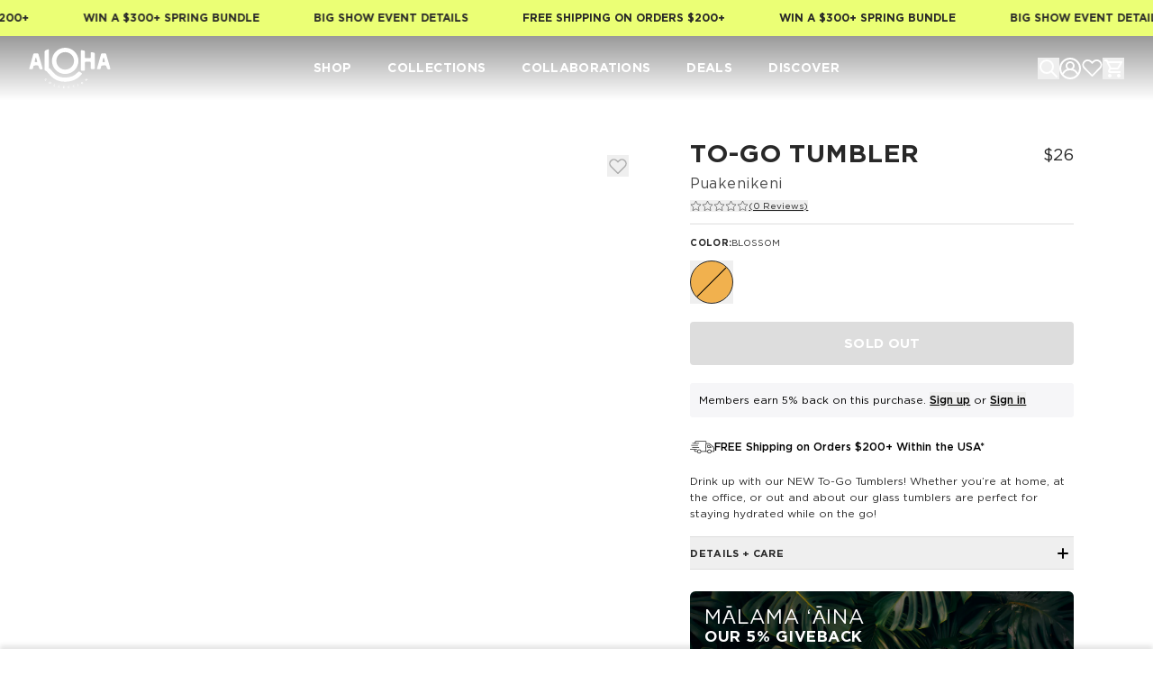

--- FILE ---
content_type: text/html
request_url: https://aloha-collection.com/products/puakenikeni-to-go-tumbler-blossom
body_size: 183323
content:
<!DOCTYPE html><html lang="en"><head><meta charSet="utf-8"/><meta name="viewport" content="width=device-width, initial-scale=1"/><meta property="og:type" content="website"/><meta property="og:site_name" content="ALOHA Collection"/><meta property="og:locale" content="EN_US"/><meta name="keywords" content=""/><link rel="canonical" href="https://aloha-collection.com/products/puakenikeni-to-go-tumbler-blossom"/><link rel="icon" type="image/x-icon&#x27;" href="https://storefront-direct-upload.s3.amazonaws.com/5c43503a-a0ba-4a13-9a31-f8c0ae2afca7/favicon.png"/><title> Puakenikeni To-Go Tumbler in Blossom | ALOHA Collection</title><meta property="og:title" content=" Puakenikeni To-Go Tumbler in Blossom | ALOHA Collection"/><meta property="twitter:title" content=" Puakenikeni To-Go Tumbler in Blossom | ALOHA Collection"/><meta name="description" content="Drink up with our NEW To-Go Tumblers! Whether you’re at home, at the office, or out and about our glass tumblers are perfect for staying hydrated while on the go!"/><meta property="og:description" content="Drink up with our NEW To-Go Tumblers! Whether you’re at home, at the office, or out and about our glass tumblers are perfect for staying hydrated while on the go!"/><meta property="twitter:description" content="Drink up with our NEW To-Go Tumblers! Whether you’re at home, at the office, or out and about our glass tumblers are perfect for staying hydrated while on the go!"/><link rel="canonical" href="https://aloha-collection.com/products/puakenikeni-to-go-tumbler-blossom"/><meta property="og:url" content="https://aloha-collection.com/products/puakenikeni-to-go-tumbler-blossom"/><meta name="robots" content="index,follow"/><script type="application/ld+json">{"@context":"https://schema.org","@type":"Organization","name":"ALOHA Collection","url":"https://aloha-collection.com/","description":"ALOHA Collection offers splash-proof bags and accessories designed for travel, beach, gym, and everyday adventures. Founded by two Hawaii-based friends, Heather Aiu and Rachael Leinaʻala Soares, their products combine style and functionality.","logo":"https://aloha-collection.com/svgs/logo-new.svg","image":"https://aloha-collection.com/svgs/logo-new.svg","sameAs":["https://www.instagram.com/alohacollection","https://www.tiktok.com/@alohacollection","https://www.facebook.com/alohacollectionca","https://www.pinterest.com/alohacollection","https://www.youtube.com/@ALOHACollection"],"address":{"@type":"PostalAddress","streetAddress":"687 S Coast Hwy 101 Suite 104","addressLocality":"Encinitas","addressRegion":"CA","postalCode":"92024","addressCountry":"US"},"potentialAction":{"@type":"SearchAction","target":"https://aloha-collection.com/search?q={search_term}","query":"required name='search_term'"}}</script><script type="application/ld+json">{"@context":"https://schema.org","@type":"BreadcrumbList","itemListElement":[{"@type":"ListItem","position":1,"name":"Homepage","item":"https://aloha-collection.com/"},{"@type":"ListItem","position":2,"name":"To-Go Tumbler | Puakenikeni"}]}</script><script type="application/ld+json">{"@context":"https://schema.org","@type":"Product","brand":{"@type":"Brand","name":"ALOHA Collection"},"description":"Drink up with our NEW To-Go Tumblers! Whether you’re at home, at the office, or out and about our glass tumblers are perfect for staying hydrated while on the go!","image":["https://cdn.shopify.com/s/files/1/1119/6322/products/ALOHA_to_go_tumbler_puakenikeni_blossom-op.jpg?v=1678998955"],"name":"To-Go Tumbler | Puakenikeni","offers":[{"@type":"Offer","availability":"https://schema.org/OutOfStock","price":26,"priceCurrency":"USD","sku":"GA201095-0177-_-OS","url":"https://aloha-collection.com/products/puakenikeni-to-go-tumbler-blossom"}],"sku":"GA201095-0177-_-OS","url":"https://aloha-collection.com/products/puakenikeni-to-go-tumbler-blossom"}</script><meta property="og:image:url" content="https://cdn.shopify.com/s/files/1/1119/6322/files/ALOHA_to_go_tumbler_puakenikeni_blossom-op_20_281_29.jpg?v=1679000026"/><meta property="og:image:secure_url" content="https://cdn.shopify.com/s/files/1/1119/6322/files/ALOHA_to_go_tumbler_puakenikeni_blossom-op_20_281_29.jpg?v=1679000026"/><meta property="og:image:type" content="image/jpeg"/><link rel="stylesheet" href="https://cdn.shopify.com/oxygen-v2/35213/25549/53122/2922941/assets/root-6Mzx3O_M.css"/><link rel="stylesheet" href="https://cdn.shopify.com/oxygen-v2/35213/25549/53122/2922941/assets/app-nzpEh85q.css"/><link rel="stylesheet" href="https://cdn.jsdelivr.net/npm/swiper@11/swiper-bundle.min.css"/><link rel="stylesheet" href="https://cdn.jsdelivr.net/npm/intl-tel-input@24.5.2/build/css/intlTelInput.css"/><link rel="preconnect" href="https://cdn.shopify.com"/><link rel="preconnect" href="https://shop.app"/><script>
    (function(){
      var search = location.search;
      var hasPlaybookParams = search.indexOf('_pv=') > -1 || search.indexOf('pbk=') > -1 || search.indexOf('pb_mode=brand_preview') > -1 || search.indexOf('_preview=true') > -1;
      var isHidden = false;
      var timeoutId = null;

      if (hasPlaybookParams) {
        document.documentElement.style.visibility = 'hidden';
        isHidden = true;
        // Failsafe: reveal after 3s if SDK doesn't load
        timeoutId = setTimeout(function() {
          document.documentElement.style.visibility = '';
          isHidden = false;
        }, 3000);
      }

      // Expose pageReady for SDK to call when done
      window.Playbook = window.Playbook || {};
      window.Playbook.pageReady = function() {
        if (timeoutId) clearTimeout(timeoutId);
        if (isHidden) {
          document.documentElement.style.visibility = '';
          isHidden = false;
        }
      };
    })();
  </script><script src="https://www.heyplaybook.com/sdk/playbook.js" data-shop-id="0bda672d-a056-4dc0-b2cf-96cf03830202" async=""></script><script src="https://player.vimeo.com/api/player.js"></script><script id="url-params-cookie-script" type="text/javascript">
                    (function () {
                      const maxAge = '7776000';
                      const getDomain = (url) => {
                        const domainParts = url.split('.');
                        return domainParts.length > 2 ? domainParts.slice(-2).join('.') : url;
                      };
                      const getSubdomainIndex = (url) => {
                        if (!url) return 1;
                        const parts = url.split(".");
                        if (parts[0] === 'www') return 1;
                        return parts.length === 1 ? 0 : parts.length === 2 ? 1 : 2;
                      };
                      const subdomainIndex = getSubdomainIndex(window.location.host);
                      const generateFbc = (fbclid) => 'fb.' + subdomainIndex + '.' + Date.now() + '.' + fbclid;

                      const fbclid = new URLSearchParams(window.location.search).get('fbclid');
                      if (fbclid) {
                        const fbc = generateFbc(fbclid);
                        document.cookie = '_fbc=' + fbc + '; path=/; domain=.' + getDomain(window.location.hostname) + '; max-age=' + maxAge + '; samesite=lax';
                      }
                    })();</script></head><body><a href="#mainContent" class="skip-link sr-only focus:not-sr-only focus:absolute focus:left-4 focus:top-4 focus:z-50 focus:rounded focus:bg-black focus:px-4 focus:py-2 focus:text-white focus:underline">Skip to main content</a><div class="relative z-[32] flex h-10 items-center justify-center overflow-hidden max-md:h-[var(--promobar-height-mobile)] md:h-[var(--promobar-height-desktop)]" style="background-color:#EBFF75"><div class="relative flex shrink-0" style="animation:marquee 30s infinite linear;animation-play-state:running"><div class="flex"><a aria-label="Go to Shop All" data-discover="true" href="/collections/shop-all"><p class="btn-plain mx-[30px] text-xs font-bold uppercase leading-none" style="color:var(--text)">FREE SHIPPING ON ORDERS $200+</p></a></div><div class="flex"><a aria-label="Go to Secret Sale Access" data-discover="true" href="/pages/secret-sale-access"><p class="btn-plain mx-[30px] text-xs font-bold uppercase leading-none" style="color:var(--text)">Win a $300+ Spring Bundle </p></a></div><div class="flex"><a aria-label="Go to Big Show Event" data-discover="true" href="/pages/big-show-event"><p class="btn-plain mx-[30px] text-xs font-bold uppercase leading-none" style="color:var(--text)">Big show event details</p></a></div></div><div class="relative flex shrink-0" style="animation:marquee 30s infinite linear;animation-play-state:running"><div class="flex"><a aria-label="Go to Shop All" data-discover="true" href="/collections/shop-all"><p class="btn-plain mx-[30px] text-xs font-bold uppercase leading-none" style="color:var(--text)">FREE SHIPPING ON ORDERS $200+</p></a></div><div class="flex"><a aria-label="Go to Secret Sale Access" data-discover="true" href="/pages/secret-sale-access"><p class="btn-plain mx-[30px] text-xs font-bold uppercase leading-none" style="color:var(--text)">Win a $300+ Spring Bundle </p></a></div><div class="flex"><a aria-label="Go to Big Show Event" data-discover="true" href="/pages/big-show-event"><p class="btn-plain mx-[30px] text-xs font-bold uppercase leading-none" style="color:var(--text)">Big show event details</p></a></div></div><div class="relative flex shrink-0" style="animation:marquee 30s infinite linear;animation-play-state:running"><div class="flex"><a aria-label="Go to Shop All" data-discover="true" href="/collections/shop-all"><p class="btn-plain mx-[30px] text-xs font-bold uppercase leading-none" style="color:var(--text)">FREE SHIPPING ON ORDERS $200+</p></a></div><div class="flex"><a aria-label="Go to Secret Sale Access" data-discover="true" href="/pages/secret-sale-access"><p class="btn-plain mx-[30px] text-xs font-bold uppercase leading-none" style="color:var(--text)">Win a $300+ Spring Bundle </p></a></div><div class="flex"><a aria-label="Go to Big Show Event" data-discover="true" href="/pages/big-show-event"><p class="btn-plain mx-[30px] text-xs font-bold uppercase leading-none" style="color:var(--text)">Big show event details</p></a></div></div><div class="relative flex shrink-0" style="animation:marquee 30s infinite linear;animation-play-state:running"><div class="flex"><a aria-label="Go to Shop All" data-discover="true" href="/collections/shop-all"><p class="btn-plain mx-[30px] text-xs font-bold uppercase leading-none" style="color:var(--text)">FREE SHIPPING ON ORDERS $200+</p></a></div><div class="flex"><a aria-label="Go to Secret Sale Access" data-discover="true" href="/pages/secret-sale-access"><p class="btn-plain mx-[30px] text-xs font-bold uppercase leading-none" style="color:var(--text)">Win a $300+ Spring Bundle </p></a></div><div class="flex"><a aria-label="Go to Big Show Event" data-discover="true" href="/pages/big-show-event"><p class="btn-plain mx-[30px] text-xs font-bold uppercase leading-none" style="color:var(--text)">Big show event details</p></a></div></div></div><header id="header-nav" class="sticky inset-x-0 top-0 z-20 flex h-[calc(var(--header-height-mobile)+1px)] flex-col transition-[height] duration-300 ease-out lg:h-[var(--header-height-desktop)] " style="background:linear-gradient(0deg, rgba(0, 0, 0, 0.00) 0%, rgba(0,0,0,0.4) 100%)"><div class="px-contained relative z-[1] grid h-full flex-1 grid-cols-[1fr_auto_1fr] gap-4 border-b transition md:gap-8 lg:grid-cols-[1fr_auto_1fr] border-transparent bg-transparent"><div class="order-2 flex items-center lg:order-1"><a class="h-full inline" aria-label="Go to homepage" data-discover="true" href="/"><div class="logo-wrap"><div class="logo"><svg viewBox="0 0 92 46" class="text-white"><title>Aloho logo</title><use href="/svgs/logo-new.svg#logo-new" class="pointer-events-none"></use></svg></div></div></a></div><div class="order-1 flex items-center lg:order-2"><nav role="navigation" aria-label="Main menu" class="relative hidden h-full lg:flex"><ul class="flex"><li data-main-nav-item="Shop" class="flex"><a class="text-nav group/item relative flex cursor-pointer items-center transition text-text" aria-label="Shop" style="color:var(--white)" data-discover="true" href="/collections/shop-all"><span class="text-main-underline-hover group-hover/item:bg-[length:100%_2px]">Shop</span></a></li><li data-main-nav-item="Collections" class="flex"><div class="text-nav group/item relative flex cursor-pointer items-center transition text-text" aria-label="Collections" style="color:var(--white)"><span class="text-main-underline-hover group-hover/item:bg-[length:100%_2px]">Collections</span></div></li><li data-main-nav-item="Collaborations" class="flex"><a class="text-nav group/item relative flex cursor-pointer items-center transition text-text" aria-label="Collaborations" style="color:var(--white)" data-discover="true" href="/pages/aloha-collaborations"><span class="text-main-underline-hover group-hover/item:bg-[length:100%_2px]">Collaborations</span></a></li><li data-main-nav-item="DEALS" class="flex"><a class="text-nav group/item relative flex cursor-pointer items-center transition text-white" aria-label="DEALS" style="color:var(--white)" data-discover="true" href="/pages/aloha-deals"><span class="text-main-underline-hover group-hover/item:bg-[length:100%_2px]">DEALS</span></a></li><li data-main-nav-item="Discover" class="flex"><div class="text-nav group/item relative flex cursor-pointer items-center transition text-text" aria-label="Discover" style="color:var(--white)"><span class="text-main-underline-hover group-hover/item:bg-[length:100%_2px]">Discover</span></div></li></ul></nav><div class="flex items-center gap-4"><div class="-ml-3 w-6 lg:hidden"><div class="hamburger-react" aria-label="Toggle mobile menu" aria-expanded="false" role="button" style="cursor:pointer;height:48px;position:relative;transition:0.3s cubic-bezier(0, 0, 0, 1);user-select:none;width:48px;outline:none;transform:none" tabindex="0"><div style="transition:0.15s cubic-bezier(0, 0, 0, 1) 0.15s;transform:none"><div style="background:var(--white);height:2px;left:13px;position:absolute;width:22px;top:16px;transition:0.15s cubic-bezier(0, 0, 0, 1) 0s;transform:none"></div></div><div style="transition:0.15s cubic-bezier(0, 0, 0, 1);opacity:1"><div style="background:var(--white);height:2px;left:13px;position:absolute;width:22px;top:23px;transition:0.15s cubic-bezier(0, 0, 0, 1)"></div></div><div style="transition:0.15s cubic-bezier(0, 0, 0, 1) 0.15s;transform:none"><div style="background:var(--white);height:2px;left:13px;position:absolute;width:22px;top:30px;transition:0.15s cubic-bezier(0, 0, 0, 1) 0s;transform:none"></div></div></div></div></div></div><div class="order-3 flex items-center justify-end gap-2.5 md:gap-4"><button aria-label="Open search" class="block w-6" type="button"><svg viewBox="0 0 48 48" class="w-full text-white"><title>Search</title><use href="/svgs/cta/search-new.svg#search-new" class="pointer-events-none"></use></svg></button><div class="relative flex items-center gap-2"><a class="relative" aria-label="Go to account page" data-discover="true" href="/account/login"><svg viewBox="0 0 24 24" class="w-6 text-white"><title>Account</title><use href="/svgs/cta/login-new.svg#login-new" class="pointer-events-none"></use></svg></a></div><a class="hidden size-6 md:block" aria-label="Go to wishlist page" data-discover="true" href="/pages/wishlist"><svg viewBox="0 0 25 24" class="w-6 text-white"><title>Wishlist</title><use href="/svgs/heart-new.svg#heart-new" class="pointer-events-none"></use></svg></a><a class="block size-6 md:hidden" aria-label="Go to wishlist page" style="opacity:0;width:0px;transition:0.2s ease-in-out opacity, 0.3s ease-in-out width;margin:-5px" data-discover="true" href="/pages/wishlist"><svg viewBox="0 0 25 24" class="w-6 text-white"><title>Wishlist</title><use href="/svgs/heart-new.svg#heart-new" class="pointer-events-none"></use></svg></a><div class="relative flex items-center"><button aria-label="Open cart" class="w-6" type="button"><svg viewBox="0 0 24 24" class="w-full text-white"><title>Cart</title><use href="/svgs/cta/cart-new-v2.svg#cart-new-v2" class="pointer-events-none"></use></svg></button></div></div></div><div class="absolute left-0 top-full hidden w-full origin-top bg-background transition-all duration-[250ms] will-change-transform lg:block scale-y-0"></div><div class="absolute left-0 top-full hidden w-full origin-top bg-background transition-all duration-[250ms] will-change-transform lg:block scale-y-0"></div><div class="absolute left-0 top-full hidden w-full origin-top bg-background transition-all duration-[250ms] will-change-transform lg:block scale-y-0"></div><div class="absolute left-0 top-full hidden w-full origin-top bg-background transition-all duration-[250ms] will-change-transform lg:block scale-y-0"></div><div class="absolute left-0 top-full hidden w-full origin-top bg-background transition-all duration-[250ms] will-change-transform lg:block scale-y-0"></div><span hidden="" style="position:fixed;top:1px;left:1px;width:1px;height:0;padding:0;margin:-1px;overflow:hidden;clip:rect(0, 0, 0, 0);white-space:nowrap;border-width:0;display:none"></span><div class="fixed inset-0 z-[-1] size-full transition-opacity duration-[250ms] pointer-events-none invisible opacity-0" style="background:linear-gradient(0deg, rgba(0, 0, 0, 0.30) 0%, rgba(0, 0, 0, 0.30) 100%), -641.252px -441.911px / 206.27% 243.831% no-repeat"></div></header><div class="flex min-h-screen flex-col" data-comp="Layout"><main role="main" id="mainContent" class="min-h-0 flex-1"><div data-comp="ProductRoute"><section class="contentWide product-template-grid mb-4 mt-0 justify-center gap-1.5 max-md:!px-0 md:mb-5 md:mt-6 md:px-8 lg:mb-8 lg:mt-10 lg:gap-8 xl:gap-12" data-comp="product"><div><div class="md:sticky md:top-[calc(var(--header-height-desktop)+2.5rem)] xl:top-[calc(var(--header-height-desktop)+3rem)]"><div class="grid w-full md:gap-5 lg:grid-cols-[70px_auto] xl:grid-cols-[92px_auto]"><div class="relative order-1 hidden flex-col px-5 pt-2 md:order-none md:px-0 md:pt-0 lg:flex"><div class="swiper !absolute left-0 !h-full w-full [&amp;_.swiper-slide]:!flex [&amp;_.swiper-slide]:!h-auto" data-comp="ThumbsSwiper"><div class="swiper-wrapper"><div class="swiper-slide"><button aria-label="Go To Slide 0" class="relative h-[70px] w-full overflow-hidden rounded-md transition-colors duration-[250ms] xl:h-[92px] border !border-lightGray" type="button"><img alt="Tumbler Puakenikeni Blossom Cu2 Op" decoding="async" height="184" loading="lazy" src="https://cdn.shopify.com/s/files/1/1119/6322/products/tumbler_puakenikeni_blossom_cu2-op.jpg?v=1678998968&amp;width=184&amp;height=184&amp;crop=center" srcSet="https://cdn.shopify.com/s/files/1/1119/6322/products/tumbler_puakenikeni_blossom_cu2-op.jpg?v=1678998968&amp;width=184&amp;height=184&amp;crop=center 1x, https://cdn.shopify.com/s/files/1/1119/6322/products/tumbler_puakenikeni_blossom_cu2-op.jpg?v=1678998968&amp;width=368&amp;height=368&amp;crop=center 2x, https://cdn.shopify.com/s/files/1/1119/6322/products/tumbler_puakenikeni_blossom_cu2-op.jpg?v=1678998968&amp;width=552&amp;height=552&amp;crop=center 3x" width="184" style="aspect-ratio:2100/2100" class="object-cover bg-transparent"/></button></div><div class="swiper-slide"><button aria-label="Go To Slide 1" class="relative h-[70px] w-full overflow-hidden rounded-md transition-colors duration-[250ms] xl:h-[92px] !border-none" type="button"><div class="absolute inset-0 w-full" style="background-color:rgba(0,0,0,0.2)"></div><img alt="ALOHA To Go Tumbler Puakenikeni Blossom Op" decoding="async" height="184.0876607908528" loading="lazy" src="https://cdn.shopify.com/s/files/1/1119/6322/products/ALOHA_to_go_tumbler_puakenikeni_blossom-op.jpg?v=1678998955&amp;width=184&amp;height=184&amp;crop=center" srcSet="https://cdn.shopify.com/s/files/1/1119/6322/products/ALOHA_to_go_tumbler_puakenikeni_blossom-op.jpg?v=1678998955&amp;width=184&amp;height=184&amp;crop=center 1x, https://cdn.shopify.com/s/files/1/1119/6322/products/ALOHA_to_go_tumbler_puakenikeni_blossom-op.jpg?v=1678998955&amp;width=368&amp;height=368&amp;crop=center 2x, https://cdn.shopify.com/s/files/1/1119/6322/products/ALOHA_to_go_tumbler_puakenikeni_blossom-op.jpg?v=1678998955&amp;width=552&amp;height=552&amp;crop=center 3x" width="184" style="aspect-ratio:2099/2100" class="object-cover bg-transparent"/></button></div><div class="swiper-slide"><button aria-label="Go To Slide 2" class="relative h-[70px] w-full overflow-hidden rounded-md transition-colors duration-[250ms] xl:h-[92px] !border-none" type="button"><div class="absolute inset-0 w-full" style="background-color:rgba(0,0,0,0.2)"></div><img alt="Tumbler Puakenikeni Blossom Cu1 Op" decoding="async" height="184" loading="lazy" src="https://cdn.shopify.com/s/files/1/1119/6322/products/tumbler_puakenikeni_blossom_cu1-op.jpg?v=1678998968&amp;width=184&amp;height=184&amp;crop=center" srcSet="https://cdn.shopify.com/s/files/1/1119/6322/products/tumbler_puakenikeni_blossom_cu1-op.jpg?v=1678998968&amp;width=184&amp;height=184&amp;crop=center 1x, https://cdn.shopify.com/s/files/1/1119/6322/products/tumbler_puakenikeni_blossom_cu1-op.jpg?v=1678998968&amp;width=368&amp;height=368&amp;crop=center 2x, https://cdn.shopify.com/s/files/1/1119/6322/products/tumbler_puakenikeni_blossom_cu1-op.jpg?v=1678998968&amp;width=552&amp;height=552&amp;crop=center 3x" width="184" style="aspect-ratio:2100/2100" class="object-cover bg-transparent"/></button></div></div></div></div><div class="relative min-w-0"><div class="absolute right-3 top-3 z-[2] md:right-5 md:top-5"><button aria-label="Add to wishlist" class="flex items-center text-darkGray w-6" type="submit"><svg viewBox="0 0 24 24" class="w-6"><title>Favorite</title><use href="/svgs/noprecache/svg/like.svg#like" class="pointer-events-none"></use></svg></button></div><div class="swiper w-full lg:rounded-md lg:border lg:border-lightGray [&amp;_.swiper-scrollbar-drag]:!-top-px [&amp;_.swiper-scrollbar-drag]:!bg-[#231F20]" data-comp="MediaSwiper"><div class="swiper-wrapper"><div class="swiper-slide" data-swiper-slide-index="0"><div aria-hidden="true" class="grid cursor-zoom-in overflow-hidden col-span-2 "><img alt="Tumbler Puakenikeni Blossom Cu2 Op" decoding="async" height="100" loading="lazy" sizes="1300px" src="https://cdn.shopify.com/s/files/1/1119/6322/products/tumbler_puakenikeni_blossom_cu2-op.jpg?v=1678998968&amp;width=100&amp;height=100&amp;crop=center" srcSet="https://cdn.shopify.com/s/files/1/1119/6322/products/tumbler_puakenikeni_blossom_cu2-op.jpg?v=1678998968&amp;width=300&amp;height=300&amp;crop=center 300w, https://cdn.shopify.com/s/files/1/1119/6322/products/tumbler_puakenikeni_blossom_cu2-op.jpg?v=1678998968&amp;width=550&amp;height=550&amp;crop=center 550w, https://cdn.shopify.com/s/files/1/1119/6322/products/tumbler_puakenikeni_blossom_cu2-op.jpg?v=1678998968&amp;width=800&amp;height=800&amp;crop=center 800w, https://cdn.shopify.com/s/files/1/1119/6322/products/tumbler_puakenikeni_blossom_cu2-op.jpg?v=1678998968&amp;width=1050&amp;height=1050&amp;crop=center 1050w, https://cdn.shopify.com/s/files/1/1119/6322/products/tumbler_puakenikeni_blossom_cu2-op.jpg?v=1678998968&amp;width=1300&amp;height=1300&amp;crop=center 1300w, https://cdn.shopify.com/s/files/1/1119/6322/products/tumbler_puakenikeni_blossom_cu2-op.jpg?v=1678998968&amp;width=1550&amp;height=1550&amp;crop=center 1550w, https://cdn.shopify.com/s/files/1/1119/6322/products/tumbler_puakenikeni_blossom_cu2-op.jpg?v=1678998968&amp;width=1800&amp;height=1800&amp;crop=center 1800w, https://cdn.shopify.com/s/files/1/1119/6322/products/tumbler_puakenikeni_blossom_cu2-op.jpg?v=1678998968&amp;width=2050&amp;height=2050&amp;crop=center 2050w" width="100" class="object-cover transition-ease-in-out transition-transform duration-300 will-change-transform scale-100" style="width:100%;aspect-ratio:1/1;transform-origin:50% 50%"/></div></div><div class="swiper-slide" data-swiper-slide-index="1"><div aria-hidden="true" class="grid cursor-zoom-in overflow-hidden col-span-1 "></div></div><div class="swiper-slide" data-swiper-slide-index="2"><div aria-hidden="true" class="grid cursor-zoom-in overflow-hidden col-span-1 "></div></div></div><div class="swiper-scrollbar !bottom-2.5 !left-5 !h-[2px] !w-[calc(100%-40px)] bg-transparent after:absolute after:bottom-0 after:left-0 after:z-[1] after:h-px after:w-full after:bg-lightGray lg:hidden"></div><div class="absolute bottom-[30px] right-[30px] z-[1] hidden items-center justify-center gap-1.5 lg:flex"><button class="btn-plain static top-[calc(50%-40px)] hidden size-10 items-center justify-center rounded-full border border-lightGray bg-white transition-opacity duration-200 md:flex opacity-100 "><svg viewBox="0 0 16 16" class="relative -top-px w-[17px] right-0.5"><title>Previous Image</title><use href="/svgs/chevron/left.svg#left" class="pointer-events-none"></use></svg></button><div class="swiper-pagination"></div><button class="btn-plain static top-[calc(50%-40px)] hidden size-10 items-center justify-center rounded-full border border-lightGray bg-white transition-opacity duration-200 md:flex opacity-100 "><svg viewBox="0 0 16 16" class="relative -top-px w-[17px] -left-0.5"><title>Next Image</title><use href="/svgs/chevron/right.svg#right" class="pointer-events-none"></use></svg></button></div></div></div></div></div></div><div class="mx-auto w-full max-w-[466px] px-5 md:px-0 lg:mx-0 lg:max-w-full"><div class="flex flex-col pt-1.5 md:sticky md:pt-4 lg:pt-0 md:top-[calc(var(--header-height-desktop)+2.5rem)] xl:top-[calc(var(--header-height-desktop)+3rem)]"><div class="mb-1.5 max-w-full"><div class="flex w-full justify-center gap-2 pb-1"><div class="flex-1"><h1 class="text-h2 mb-0.5 text-2xl md:mb-1 md:text-3xl">To-Go Tumbler</h1><h2 class="text-sm font-normal normal-case text-mediumDarkGray md:text-base">Puakenikeni</h2></div><div class="mt-1 flex items-center justify-end gap-2 self-start md:mt-2 undefined"><p class="text-h4 font-normal undefined">$26</p></div></div><div class="min-h-6"><button aria-label="Scroll to product reviews" type="button"><div class="flex flex-wrap items-center gap-2"><ul class="flex items-center gap-0.5"><li><svg viewBox="0 0 24 24" class="w-[13px]" style="color:var(--text)"><title>Empty Star</title><use href="/svgs/yotpo/star-empty.svg#star-empty" class="pointer-events-none"></use></svg></li><li><svg viewBox="0 0 24 24" class="w-[13px]" style="color:var(--text)"><title>Empty Star</title><use href="/svgs/yotpo/star-empty.svg#star-empty" class="pointer-events-none"></use></svg></li><li><svg viewBox="0 0 24 24" class="w-[13px]" style="color:var(--text)"><title>Empty Star</title><use href="/svgs/yotpo/star-empty.svg#star-empty" class="pointer-events-none"></use></svg></li><li><svg viewBox="0 0 24 24" class="w-[13px]" style="color:var(--text)"><title>Empty Star</title><use href="/svgs/yotpo/star-empty.svg#star-empty" class="pointer-events-none"></use></svg></li><li><svg viewBox="0 0 24 24" class="w-[13px]" style="color:var(--text)"><title>Empty Star</title><use href="/svgs/yotpo/star-empty.svg#star-empty" class="pointer-events-none"></use></svg></li></ul><p class="text-2xs underline underline-offset-2">(0 Reviews)</p></div></button></div></div><div class="mb-1.5"><div class="mb-4 flex flex-col items-start border-t border-lightGray"><div class="mb-5 flex w-full flex-col gap-2.5 pt-2.5"><div><div><div class="mb-2 flex items-center justify-between gap-2"><div class="flex items-center gap-1"><h3 class="text-2xs font-semibold uppercase leading-[22px]">Color<!-- -->:</h3><p class="text-2xs uppercase leading-[22px]">Blossom</p></div></div><ul class="flex flex-wrap gap-2"><li class="flex"><button aria-label="Blossom" title="Blossom" type="button"><div class="flex flex-col items-center gap-1"><div class="relative flex size-10 items-center justify-center overflow-hidden rounded-[50%] border border-lightGray bg-cover transition md:size-12 md:group-hover/color:border-text after:h-px after:w-[150%] after:rotate-[135deg] after:absolute after:top-1/2 after:left-1/2 after:-translate-x-1/2 after:-translate-y-1/2 overflow-hidden after:bg-black border-text" style="background-image:url(https://cdn.shopify.com/s/files/1/1119/6322/files/Blossom.jpg?v=1662060673)"></div><div></div></div></button></li></ul></div></div></div><div></div><div class="w-full"><div class="flex"><button aria-label="Sold Out - Sold out" aria-disabled="true" class="btn-primary group relative w-full  " disabled="" type="button"><span class="block">Sold Out</span></button></div><div class="my-5 w-full rounded-[3px] p-2.5 text-xs [&amp;_b]:font-medium [&amp;_strong]:font-medium" style="background-color:#F6F6F8;color:#000000"><div class="inline [&amp;_*]:inline"><div class="mx-auto flex flex-col [&amp;&gt;:first-child]:mt-0 [&amp;&gt;:last-child]:mb-0 [&amp;_a]:underline [&amp;_h1]:mb-6 [&amp;_h1]:text-center [&amp;_h2]:mb-5 [&amp;_h2]:mt-8 [&amp;_h3]:mb-4 [&amp;_h3]:mt-6 [&amp;_h4]:my-4 [&amp;_h5]:mb-4 [&amp;_h5]:mt-2 [&amp;_h6]:mb-4 [&amp;_li&gt;p]:mb-0 [&amp;_li]:mb-2 [&amp;_ol&gt;li]:list-decimal [&amp;_ol]:mb-4 [&amp;_ol]:pl-8 [&amp;_p]:mb-4 [&amp;_table]:relative [&amp;_table]:mb-4 [&amp;_table]:w-full [&amp;_table]:table-fixed [&amp;_table]:border-collapse [&amp;_table]:overflow-x-auto [&amp;_table]:border [&amp;_table]:border-border [&amp;_td&gt;p]:mb-0 [&amp;_td]:border [&amp;_td]:border-border [&amp;_td]:p-3 [&amp;_td]:text-center [&amp;_td]:align-top [&amp;_th&gt;p]:mb-0 [&amp;_th]:border [&amp;_th]:border-border [&amp;_th]:px-2 [&amp;_th]:py-1.5 [&amp;_thead]:bg-offWhite [&amp;_ul&gt;li]:list-disc [&amp;_ul]:mb-4 [&amp;_ul]:pl-8"><p>Members earn 5% back on this purchase.</p></div></div><div class="block md:inline-flex"><button class="font-medium underline md:ml-1">Sign up</button><span class="mx-1">or</span><button class="font-medium underline">Sign in</button></div></div><div class="mb-4 text-center md:mb-6"></div></div><div class="flex gap-1.5"><svg viewBox="0 0 27 15" class="w-[27px]"><title>Free Shipping Delivery Truck</title><use href="/svgs/noprecache/svg/delivery-truck-new.svg#delivery-truck-new" class="pointer-events-none"></use></svg><p class="text-xs font-medium text-black">FREE Shipping on Orders $200+ Within the USA*</p></div><p class="mt-5 text-xs">Drink up with our NEW To-Go Tumblers! Whether you’re at home, at the office, or out and about our glass tumblers are perfect for staying hydrated while on the go!</p></div><div class="mb-6 border-t border-lightGray"><div class="border-b border-lightGray" data-headlessui-state=""><button aria-label="Open accordion for Details + Care" class="relative flex h-[35px] w-full items-center justify-between border-none" type="button" id="headlessui-disclosure-button-:R1nkkoej5:" aria-expanded="false" data-headlessui-state=""><h6 class="text-h6 text-[11px]">Details + Care</h6><div class="absolute size-6 border-none right-0"><span class="absolute inset-y-1/4 left-[11px] z-[1] w-0.5 rounded-[2px] bg-black duration-300 rotate-0"></span><span class="absolute top-[11px] z-[1] h-0.5 rounded-[2px] bg-black duration-300 inset-x-1/4 rotate-0"></span></div></button><div class="" style="height:0;opacity:0;overflow:hidden;transition:height 300ms ease-in-out,opacity 300ms ease-in-out"><div class="pb-2 [&amp;_li]:relative [&amp;_li]:!mb-2 [&amp;_li]:!list-none [&amp;_li]:text-xs [&amp;_li]:before:absolute [&amp;_li]:before:left-[-12px] [&amp;_li]:before:content-[&#x27;•&#x27;] [&amp;_ul]:m-0 [&amp;_ul]:pb-2 [&amp;_ul]:pl-4"><div class="inline-flex [&amp;&gt;:first-child]:mt-0 [&amp;&gt;:last-child]:mb-0 [&amp;_a]:underline [&amp;_h1]:mb-6 [&amp;_h1]:text-center [&amp;_h2]:mb-5 [&amp;_h2]:mt-8 [&amp;_h3]:mb-4 [&amp;_h3]:mt-6 [&amp;_h4]:my-4 [&amp;_h5]:mb-4 [&amp;_h5]:mt-2 [&amp;_h6]:mb-4 [&amp;_li&gt;p]:mb-0 [&amp;_li]:mb-2 [&amp;_ol&gt;li]:list-decimal [&amp;_ol]:mb-4 [&amp;_ol]:pl-8 [&amp;_p]:mb-4 [&amp;_table]:relative [&amp;_table]:mb-4 [&amp;_table]:w-full [&amp;_table]:table-fixed [&amp;_table]:border-collapse [&amp;_table]:overflow-x-auto [&amp;_table]:border [&amp;_table]:border-border [&amp;_td]:border [&amp;_td]:border-border [&amp;_td]:p-3 [&amp;_td]:text-left [&amp;_td]:align-top [&amp;_th]:border [&amp;_th]:border-border [&amp;_th]:px-2 [&amp;_th]:py-1.5 [&amp;_thead]:bg-offWhite [&amp;_ul&gt;li]:list-disc [&amp;_ul]:mb-4 [&amp;_ul]:pl-8   "><ul><li>16 oz of reinforced glass</li><li>Leak-proof bamboo lid</li><li>Glass straw</li><li>16 oz of reinforced glass</li><li>Leak-proof bamboo lid</li><li>Glass straw</li><li>Hand wash</li></ul></div></div></div></div></div><div class="group relative overflow-hidden rounded-md" style="height:220px"><img alt="Pdp Give Back" decoding="async" height="56.25" loading="lazy" sizes="(min-width: 768px) 850px, 100vw" src="https://cdn.shopify.com/s/files/1/1119/6322/files/pdp-give-back.png?v=1719873777&amp;width=100&amp;height=56&amp;crop=center" srcSet="https://cdn.shopify.com/s/files/1/1119/6322/files/pdp-give-back.png?v=1719873777&amp;width=300&amp;height=169&amp;crop=center 300w, https://cdn.shopify.com/s/files/1/1119/6322/files/pdp-give-back.png?v=1719873777&amp;width=550&amp;height=309&amp;crop=center 550w, https://cdn.shopify.com/s/files/1/1119/6322/files/pdp-give-back.png?v=1719873777&amp;width=800&amp;height=450&amp;crop=center 800w, https://cdn.shopify.com/s/files/1/1119/6322/files/pdp-give-back.png?v=1719873777&amp;width=1050&amp;height=591&amp;crop=center 1050w, https://cdn.shopify.com/s/files/1/1119/6322/files/pdp-give-back.png?v=1719873777&amp;width=1300&amp;height=731&amp;crop=center 1300w, https://cdn.shopify.com/s/files/1/1119/6322/files/pdp-give-back.png?v=1719873777&amp;width=1550&amp;height=872&amp;crop=center 1550w, https://cdn.shopify.com/s/files/1/1119/6322/files/pdp-give-back.png?v=1719873777&amp;width=1800&amp;height=1013&amp;crop=center 1800w" width="100" class="object-cover transition-ease-in-out size-full transition-transform duration-300 will-change-transform group-hover:md:scale-105" style="width:100%;aspect-ratio:1920/1080"/><div class="absolute inset-0 z-[1] flex size-full flex-col justify-between p-4"><div class="flex justify-between"><div class="flex flex-col"><h3 class="text-[22px] font-normal leading-[24px]" style="color:#FFFFFF">MĀLAMA ʻĀINA</h3><h4 class="text-[17px] font-bold leading-[20px]" style="color:#FFFFFF">our 5% giveback</h4></div></div><div class="mt-1 text-[11px] leading-[17px] [&amp;_*]:!mb-0 [&amp;_*]:!mt-1 left md:text-left" style="color:#FFFFFF"><div class="inline-flex [&amp;&gt;:first-child]:mt-0 [&amp;&gt;:last-child]:mb-0 [&amp;_a]:underline [&amp;_h1]:mb-6 [&amp;_h1]:text-center [&amp;_h2]:mb-5 [&amp;_h2]:mt-8 [&amp;_h3]:mb-4 [&amp;_h3]:mt-6 [&amp;_h4]:my-4 [&amp;_h5]:mb-4 [&amp;_h5]:mt-2 [&amp;_h6]:mb-4 [&amp;_li&gt;p]:mb-0 [&amp;_li]:mb-2 [&amp;_ol&gt;li]:list-decimal [&amp;_ol]:mb-4 [&amp;_ol]:pl-8 [&amp;_p]:mb-4 [&amp;_table]:relative [&amp;_table]:mb-4 [&amp;_table]:w-full [&amp;_table]:table-fixed [&amp;_table]:border-collapse [&amp;_table]:overflow-x-auto [&amp;_table]:border [&amp;_table]:border-border [&amp;_td]:border [&amp;_td]:border-border [&amp;_td]:p-3 [&amp;_td]:text-left [&amp;_td]:align-top [&amp;_th]:border [&amp;_th]:border-border [&amp;_th]:px-2 [&amp;_th]:py-1.5 [&amp;_thead]:bg-offWhite [&amp;_ul&gt;li]:list-disc [&amp;_ul]:mb-4 [&amp;_ul]:pl-8   "><p>Mālama ʻāina means to take care of the land. Every year we donate 5% of profits to Hawaiʻi-based conservation organizations as a way of giving back to the community and to help preserve the cultural heritage and natural beauty of our home.</p></div></div></div><div class="pointer-events-none absolute inset-0" style="background-color:rgba(0,0,0,0.02)"></div></div></div></div></div><div class="transition-ease-in-out fixed inset-x-0 bottom-[-90px] z-10 flex h-[90px] items-center bg-[rgba(255,255,255,.95)] py-4 shadow-[0px_-4px_5px_0px_#0000001A] transition-all duration-100 md:bottom-[-120px] md:h-[120px]" style="transform:translateY(0)"><div class="content w-full !max-w-[1360px] justify-center md:grid md:grid-cols-2 lg:grid-cols-[1fr_426px]"><div class="hidden items-center gap-6 md:flex"><div class="size-[82px] overflow-hidden rounded-md border border-lightGray"><img alt="To-Go Tumbler | Puakenikeni" decoding="async" height="164.07813244402095" loading="lazy" src="https://cdn.shopify.com/s/files/1/1119/6322/products/ALOHA_to_go_tumbler_puakenikeni_blossom-op.jpg?v=1678998955&amp;width=164&amp;height=164&amp;crop=center" srcSet="https://cdn.shopify.com/s/files/1/1119/6322/products/ALOHA_to_go_tumbler_puakenikeni_blossom-op.jpg?v=1678998955&amp;width=164&amp;height=164&amp;crop=center 1x, https://cdn.shopify.com/s/files/1/1119/6322/products/ALOHA_to_go_tumbler_puakenikeni_blossom-op.jpg?v=1678998955&amp;width=328&amp;height=328&amp;crop=center 2x, https://cdn.shopify.com/s/files/1/1119/6322/products/ALOHA_to_go_tumbler_puakenikeni_blossom-op.jpg?v=1678998955&amp;width=492&amp;height=492&amp;crop=center 3x" width="164" style="aspect-ratio:2099/2100" class="object-cover undefined"/></div><div class="flex flex-col gap-1"><h2 class="text-h3 mb-0.5 text-[22px] leading-[28px] tracking-[0.66px]">To-Go Tumbler</h2><h3 class="text-base font-normal capitalize text-mediumDarkGray">Puakenikeni</h3><div class="mt-1 flex items-center justify-end gap-2 self-start md:mt-2 undefined"><p class="text-h4 font-normal !text-sm">$26</p></div></div></div><div class="ml-auto flex size-full items-center text-center md:max-w-[426px]"><div class="w-full text-center"><div class="flex"><button aria-label="Sold Out - Sold out" aria-disabled="true" class="btn-primary group relative w-full  " disabled="" type="button"><span class="block">Sold Out</span></button></div></div></div></div></div></section><section data-comp="instaProductSlider" data-comp-id="01968795-064d-7000-ae88-8e780d091ffa"></section><section data-comp="product-recs" data-comp-id="01968795-064b-7000-b1f5-e0829e856905"><div class="mt-0 md:mt-0 py-8 md:py-10 lg:py-12 xl:py-14 block md:block undefined undefined" style="background-color:#FFFFFF;color:#282828"><div class="container md-content"><div data-comp="ProductRecs"><h2 style="text-align:center" class="mb-5 flex-1 px-4">You may also like</h2><div class="min-h-[150px]"><div class="flex h-[500px] items-center justify-center"><div style="width:32px;height:32px;color:currentColor" class="relative flex"><div class="inline-block size-full animate-spin-fast rounded-full border-solid border-current border-x-transparent border-t-transparent align-[-0.125em]" style="border-width:4.00px" role="status"><span class="!absolute !-m-px !h-px !w-px !overflow-hidden !whitespace-nowrap !border-0 !p-0 ![clip:rect(0,0,0,0)]">Loading...</span></div><div class="absolute inset-0 z-0 inline-block size-full rounded-full border-solid border-current opacity-[25%]" style="border-width:4.00px"></div></div></div></div><div class="mt-5 flex items-center justify-center"><a class="primary" aria-label="Shop All" data-discover="true" href="/collections/shop-all">Shop All</a></div></div></div></div></section><section data-comp="ReviewsList" data-comp-id="01968795-064a-7000-83bd-f176c3e67040"><div class="mt-0 md:mt-0 py-8 md:py-14 lg:py-16 xl:py-[72px] block md:block false undefined" style="background-color:#FFFFFF;color:#282828"><div class="content md-content"><div id="reviews-list" class="junip-reviews"><span class="junip-store-key" data-store-key="iZVKX5zXYpHLwxhkmqiNVtUc"></span><div class="flex flex-col items-center justify-center"><h2 class="text-h4 mb-3 text-center md:mb-[18px]">Reviews</h2></div><div id="JunipProductReviews" class="junip-product-review w-full" data-product-id="6866527846423" style="min-height:initial"></div></div></div></div></section></div></main><footer class="bg-lightestGray pb-5 pt-10 md:pt-[72px]"><div class="content flex !max-w-[1360px] flex-col gap-12 md:gap-[72px]"><div class="grid w-full gap-6 lg:grid-cols-[3fr_1fr]"><div class="grid flex-1 grid-cols-1 gap-8 md:grid-cols-4 md:gap-x-5"><div class="pr-5"><h6 class="text-label mb-5 text-xs">Help</h6><ul class="grid gap-2.5"><li class="flex"><a class="hover-text-underline text-body-sm tracking-[0.08em]" aria-label="FAQ" href="https://help.aloha-collection.com/en-US">FAQ</a></li><li class="flex"><a class="hover-text-underline text-body-sm tracking-[0.08em]" aria-label="Contact Us" href="https://help.aloha-collection.com/en-US/contact">Contact Us</a></li><li class="flex"><a class="hover-text-underline text-body-sm tracking-[0.08em]" aria-label="Product Care" data-discover="true" href="/pages/how-to-clean-your-aloha">Product Care</a></li><li class="flex"><a class="hover-text-underline text-body-sm tracking-[0.08em]" aria-label="Return &amp; Exchanges" href="https://aloha-collection.myshopify.com/apps/redo/returns-portal/login?referralId=68acb0b3b13ba7083bb52976">Return &amp; Exchanges</a></li><li class="flex"><a class="hover-text-underline text-body-sm tracking-[0.08em]" aria-label="Store Locations" data-discover="true" href="/pages/store-locator">Store Locations</a></li><li class="flex"><a class="hover-text-underline text-body-sm tracking-[0.08em]" aria-label="Accessibility Statement" data-discover="true" href="/pages/accessibility">Accessibility Statement</a></li></ul></div><div class="pr-5"><h6 class="text-label mb-5 text-xs">Shop</h6><ul class="grid gap-2.5"><li class="flex"><a class="hover-text-underline text-body-sm tracking-[0.08em]" aria-label="Shop All" data-discover="true" href="/collections/shop-all">Shop All</a></li><li class="flex"><a class="hover-text-underline text-body-sm tracking-[0.08em]" aria-label="New Arrivals" data-discover="true" href="/collections/new-arrivals">New Arrivals</a></li><li class="flex"><a class="hover-text-underline text-body-sm tracking-[0.08em]" aria-label="Best Sellers" data-discover="true" href="/collections/best-sellers">Best Sellers</a></li><li class="flex"><a class="hover-text-underline text-body-sm tracking-[0.08em]" aria-label="Original Splash-Proof®" data-discover="true" href="/pages/what-is-splash-proof">Original Splash-Proof®</a></li><li class="flex"><a class="hover-text-underline text-body-sm tracking-[0.08em]" aria-label="Keep it Light Nylon" data-discover="true" href="/pages/keep-it-light-nylon">Keep it Light Nylon</a></li><li class="flex"><a class="hover-text-underline text-body-sm tracking-[0.08em]" aria-label="Best Beach Bag Ever" data-discover="true" href="/pages/beach">Best Beach Bag Ever</a></li><li class="flex"><a class="hover-text-underline text-body-sm tracking-[0.08em]" aria-label="Give $20, Get $20" data-discover="true" href="/pages/buddypass">Give $20, Get $20</a></li><li class="flex"><a class="hover-text-underline text-body-sm tracking-[0.08em]" aria-label="Gift Cards" data-discover="true" href="/products/aloha-gift-card">Gift Cards</a></li><li class="flex"><a class="hover-text-underline text-body-sm tracking-[0.08em]" aria-label="Rewards" data-discover="true" href="/pages/rewards">Rewards</a></li></ul></div><div class="pr-5"><h6 class="text-label mb-5 text-xs">Brand</h6><ul class="grid gap-2.5"><li class="flex"><a class="hover-text-underline text-body-sm tracking-[0.08em]" aria-label="About Us" data-discover="true" href="/pages/about-us">About Us</a></li><li class="flex"><a class="hover-text-underline text-body-sm tracking-[0.08em]" aria-label="5% Giveback" data-discover="true" href="/pages/malama-aina">5% Giveback</a></li><li class="flex"><a class="hover-text-underline text-body-sm tracking-[0.08em]" aria-label="Our Blog" data-discover="true" href="/blogs/the-flight-log">Our Blog</a></li><li class="flex"><a class="hover-text-underline text-body-sm tracking-[0.08em]" aria-label="Events" data-discover="true" href="/pages/aloha-events">Events</a></li><li class="flex"><a class="hover-text-underline text-body-sm tracking-[0.08em]" aria-label="Join Our Team" data-discover="true" href="/pages/join-our-team">Join Our Team</a></li></ul></div><div class="pr-5"><h6 class="text-label mb-5 text-xs">Aloha b2b</h6><ul class="grid gap-2.5"><li class="flex"><a class="hover-text-underline text-body-sm tracking-[0.08em]" aria-label="Corporate Gifting" data-discover="true" href="/pages/corporate-gifting">Corporate Gifting</a></li><li class="flex"><a class="hover-text-underline text-body-sm tracking-[0.08em]" aria-label="Custom Products" data-discover="true" href="/pages/custom-orders">Custom Products</a></li><li class="flex"><a class="hover-text-underline text-body-sm tracking-[0.08em]" aria-label="Wholesale" data-discover="true" href="/pages/wholesale">Wholesale</a></li><li class="flex"><a class="hover-text-underline text-body-sm tracking-[0.08em]" aria-label="Licensing" data-discover="true" href="/pages/licensing">Licensing</a></li></ul></div></div><div class="flex w-full flex-col"><div class="mb-4"><h6 class="text-h6">Connect</h6><p class="text-body-sm mt-6 tracking-[0.08em]">Signup for your chance to win a $300+ Spring Bundle!</p></div><form class="relative w-full"><p class="text-label absolute left-0 top-0 z-[1] px-4 pt-[5px]">Email Address</p><input class="input-text border border-mediumGray bg-background px-4 pb-1.5 pt-5 text-text placeholder:text-mediumDarkGray" name="email" placeholder="Email address" required="" type="email"/><button aria-label="Join the ‘ohana" class="btn-primary mt-3 w-full" type="submit"><span class="visible">Join the ‘ohana</span></button></form><div class="mt-10"><div class="flex"><a class="mr-5 transition-opacity duration-200 hover:opacity-80" aria-label="Follow us on instagram (opens in a new tab)" href="https://www.instagram.com/alohacollection" target="_blank"><svg viewBox="0 0 24 24" class="size-7"><title>instagram</title><use href="/svgs/noprecache/social/instagram.svg#instagram" class="pointer-events-none"></use></svg></a><a class="mr-5 transition-opacity duration-200 hover:opacity-80" aria-label="Follow us on tiktok (opens in a new tab)" href="https://www.tiktok.com/@alohacollection" target="_blank"><svg viewBox="0 0 24 24" class="size-7"><title>tiktok</title><use href="/svgs/noprecache/social/tiktok.svg#tiktok" class="pointer-events-none"></use></svg></a><a class="mr-5 transition-opacity duration-200 hover:opacity-80" aria-label="Follow us on facebook (opens in a new tab)" href="https://www.facebook.com/alohacollectionca " target="_blank"><svg viewBox="0 0 24 24" class="size-7"><title>facebook</title><use href="/svgs/noprecache/social/facebook.svg#facebook" class="pointer-events-none"></use></svg></a><a class="mr-5 transition-opacity duration-200 hover:opacity-80" aria-label="Follow us on youtube (opens in a new tab)" href="https://www.youtube.com/@ALOHACollection" target="_blank"><svg viewBox="0 0 24 24" class="size-7"><title>youtube</title><use href="/svgs/noprecache/social/youtube.svg#youtube" class="pointer-events-none"></use></svg></a><a class="mr-5 transition-opacity duration-200 hover:opacity-80" aria-label="Follow us on pinterest (opens in a new tab)" href="https://www.pinterest.com/alohacollection" target="_blank"><svg viewBox="0 0 24 24" class="size-7"><title>pinterest</title><use href="/svgs/noprecache/social/pinterest.svg#pinterest" class="pointer-events-none"></use></svg></a></div></div></div><div></div></div><div class="flex max-w-[1220px] flex-col items-center justify-start md:flex-row-reverse md:items-start md:justify-end"><div class="mb-2 grid grid-flow-col gap-9"><a class="hover-text-underline text-center text-xs md:text-left md:text-sm" aria-label="Privacy Policy" data-discover="true" href="/pages/privacy-policy">Privacy Policy</a><a class="hover-text-underline text-center text-xs md:text-left md:text-sm" aria-label="Terms &amp; Conditions" data-discover="true" href="/pages/terms-conditions">Terms &amp; Conditions</a></div><p class="text-xs md:mr-9 md:text-sm">© <!-- -->2026<!-- --> <!-- -->ALOHA Collection • Powered by magic 🌴🌈✨</p></div></div></footer></div><script nonce="5bd0e47db5c328e3b056bf2e6fb70044">window.ENV = {"PUBLIC_ATTENTIVE_PUBLIC_API_KEY":"alohacollection","PUBLIC_BING_KEY":"134600667","PUBLIC_CHECKOUT_DOMAIN":"shop.aloha-collection.com","PUBLIC_CUSTOMER_ACCOUNT_API_CLIENT_ID":"shp_8f35911b-ca9f-429b-8c46-a67b211af7dc","PUBLIC_CUSTOMER_ACCOUNT_API_URL":"https://shopify.com/11196322","PUBLIC_DISABLE_MULTIPASS_CHECKOUT":"false","PUBLIC_FRIENDBUY_MERCHANT_ID":"1977af77-251b-46cc-a9b7-84d9d167dbeb","PUBLIC_FUELED_CDN_URL":"https://cdn-client.fueled.io","PUBLIC_FUELED_MERCHANT_ID":"53616c7465645f5fc43c7cf788a68980eb1e09917f9fec17ab19f34251e4a0ff554382ddcbfdc962d3b223770c056f642efa6f0bfb05d225f8ecc85a8bff6bbe","PUBLIC_HEATMAP_SITE_ID":"2438","PUBLIC_IMPACT_KEY":"A4134936-a1b4-4f9f-a7ee-3f6b51ad2dd81","PUBLIC_JUNIP_STORE_KEY":"iZVKX5zXYpHLwxhkmqiNVtUc","PUBLIC_KLAVIYO_API_KEY":"Q2rcY8","PUBLIC_KLAVIYO_PUBLIC_API_KEY":"Q2rcY8","PUBLIC_ONE_TRUST_ENABLED":"1","PUBLIC_ONE_TRUST_ID":"0193975d-ea34-76c0-87cb-97dd8b6d70c4","PUBLIC_PACK_ANALYTICS_DEBUG":"false","PUBLIC_PINTEREST_PUBLIC_API_KEY":"2613941867614","PUBLIC_PLAYBOOK_SHOP_ID":"0bda672d-a056-4dc0-b2cf-96cf03830202","PUBLIC_POSTSCRIPT_API_KEY":"pk_0570a372b2cccc0fbc3c045e837a2de9","PUBLIC_POSTSCRIPT_SHOP_ID":"343383","PUBLIC_RECAPTCHA_SITE_KEY":"6LexWT0kAAAAAIIW-L4otpRqkz3d2PaaN1FW3luo","PUBLIC_SEARCHSPRING_SITE_ID":"hxlrv6","PUBLIC_SNAPCHAT_PUBLIC_API_KEY":"feb1528d-21ce-4639-8c7e-190d98fcc30d","PUBLIC_STOREFRONT_API_TOKEN":"f9c5085c0d919c8d5d7cb3f2f5680a1f","PUBLIC_STOREFRONT_ID":"1000021819","PUBLIC_STORE_DOMAIN":"aloha-collection.myshopify.com","PUBLIC_TIKTOK_PIXEL_ID":"CCL05UJC77U01DQBOCVG","PUBLIC_TOLSTOY_APPKEY":"52bc31f2-41fa-4c25-bc53-6079eb4ac58c","PUBLIC_USERWAY_ID":"9fOzx9jV5x","PRIMARY_DOMAIN":"https://aloha-collection.com","SITE_TITLE":"ALOHA Collection"}</script><script>((mr,jr)=>{if(!window.history.state||!window.history.state.key){let kr=Math.random().toString(32).slice(2);window.history.replaceState({key:kr},"")}try{let Mr=JSON.parse(sessionStorage.getItem(mr)||"{}")[jr||window.history.state.key];typeof Mr=="number"&&window.scrollTo(0,Mr)}catch(kr){console.error(kr),sessionStorage.removeItem(mr)}})("positions", null)</script><link rel="modulepreload" href="https://cdn.shopify.com/oxygen-v2/35213/25549/53122/2922941/assets/entry.client-D7jeQ0CV.js"/><link rel="modulepreload" href="https://cdn.shopify.com/oxygen-v2/35213/25549/53122/2922941/assets/index-D-uYgWA8.js"/><link rel="modulepreload" href="https://cdn.shopify.com/oxygen-v2/35213/25549/53122/2922941/assets/components-C9b3y5qx.js"/><link rel="modulepreload" href="https://cdn.shopify.com/oxygen-v2/35213/25549/53122/2922941/assets/index-BWyiamKe.js"/><link rel="modulepreload" href="https://cdn.shopify.com/oxygen-v2/35213/25549/53122/2922941/assets/CartProvider-DsG7H3q0.js"/><link rel="modulepreload" href="https://cdn.shopify.com/oxygen-v2/35213/25549/53122/2922941/assets/ShopifyProvider-CHQubT7K.js"/><link rel="modulepreload" href="https://cdn.shopify.com/oxygen-v2/35213/25549/53122/2922941/assets/preview-content-Dv1TeytR.js"/><link rel="modulepreload" href="https://cdn.shopify.com/oxygen-v2/35213/25549/53122/2922941/assets/Link-DQFAL0DY.js"/><link rel="modulepreload" href="https://cdn.shopify.com/oxygen-v2/35213/25549/53122/2922941/assets/CartPage-U-IhEiRU.js"/><link rel="modulepreload" href="https://cdn.shopify.com/oxygen-v2/35213/25549/53122/2922941/assets/Tolstoy-BhDDyYkc.js"/><link rel="modulepreload" href="https://cdn.shopify.com/oxygen-v2/35213/25549/53122/2922941/assets/ProductDraftMediaOverlay-Bw_hfhR0.js"/><link rel="modulepreload" href="https://cdn.shopify.com/oxygen-v2/35213/25549/53122/2922941/assets/Spinner-9Y20sRUI.js"/><link rel="modulepreload" href="https://cdn.shopify.com/oxygen-v2/35213/25549/53122/2922941/assets/FAQGrid-C4y7N9nu.js"/><link rel="modulepreload" href="https://cdn.shopify.com/oxygen-v2/35213/25549/53122/2922941/assets/utils-DbjrMznH.js"/><link rel="modulepreload" href="https://cdn.shopify.com/oxygen-v2/35213/25549/53122/2922941/assets/useInveterate-DC2iltT6.js"/><link rel="modulepreload" href="https://cdn.shopify.com/oxygen-v2/35213/25549/53122/2922941/assets/CollectionGrid-C1FLOnuL.js"/><link rel="modulepreload" href="https://cdn.shopify.com/oxygen-v2/35213/25549/53122/2922941/assets/useProductItemMedia-CFdaLyp2.js"/><link rel="modulepreload" href="https://cdn.shopify.com/oxygen-v2/35213/25549/53122/2922941/assets/HawaiiShippingMessage-Ck7jfQAz.js"/><link rel="modulepreload" href="https://cdn.shopify.com/oxygen-v2/35213/25549/53122/2922941/assets/Image-HWtEyN-G.js"/><link rel="modulepreload" href="https://cdn.shopify.com/oxygen-v2/35213/25549/53122/2922941/assets/KitsItem-tjB7s8o4.js"/><link rel="modulepreload" href="https://cdn.shopify.com/oxygen-v2/35213/25549/53122/2922941/assets/swiper-slide-ChZVI5So.js"/><link rel="modulepreload" href="https://cdn.shopify.com/oxygen-v2/35213/25549/53122/2922941/assets/LoadingDots-9DS3B3a3.js"/><link rel="modulepreload" href="https://cdn.shopify.com/oxygen-v2/35213/25549/53122/2922941/assets/constants-ChdRPLGS.js"/><link rel="modulepreload" href="https://cdn.shopify.com/oxygen-v2/35213/25549/53122/2922941/assets/transition-BjbrUrTM.js"/><link rel="modulepreload" href="https://cdn.shopify.com/oxygen-v2/35213/25549/53122/2922941/assets/VariantSelectionModal-CmKREbut.js"/><link rel="modulepreload" href="https://cdn.shopify.com/oxygen-v2/35213/25549/53122/2922941/assets/toString-DHYJ1H1t.js"/><link rel="modulepreload" href="https://cdn.shopify.com/oxygen-v2/35213/25549/53122/2922941/assets/register-storefront-settings-schema-BenOQjq5.js"/><link rel="modulepreload" href="https://cdn.shopify.com/oxygen-v2/35213/25549/53122/2922941/assets/LoginForm-Ay8JhQnz.js"/><link rel="modulepreload" href="https://cdn.shopify.com/oxygen-v2/35213/25549/53122/2922941/assets/_createCompounder-KMT0n39u.js"/><link rel="modulepreload" href="https://cdn.shopify.com/oxygen-v2/35213/25549/53122/2922941/assets/Pagination-PWhrmEFh.js"/><link rel="modulepreload" href="https://cdn.shopify.com/oxygen-v2/35213/25549/53122/2922941/assets/useCountriesList-BR44Q40x.js"/><link rel="modulepreload" href="https://cdn.shopify.com/oxygen-v2/35213/25549/53122/2922941/assets/useMoney-Bao522Xt.js"/><link rel="modulepreload" href="https://cdn.shopify.com/oxygen-v2/35213/25549/53122/2922941/assets/useCustomerRegister-q4pZ_ENH.js"/><link rel="modulepreload" href="https://cdn.shopify.com/oxygen-v2/35213/25549/53122/2922941/assets/useFetcherStatus-GzPjqLj9.js"/><link rel="modulepreload" href="https://cdn.shopify.com/oxygen-v2/35213/25549/53122/2922941/assets/open-closed-D4DdwTrq.js"/><link rel="modulepreload" href="https://cdn.shopify.com/oxygen-v2/35213/25549/53122/2922941/assets/hidden-BOih-KJJ.js"/><link rel="modulepreload" href="https://cdn.shopify.com/oxygen-v2/35213/25549/53122/2922941/assets/useCustomerLogIn-M4jUmoVZ.js"/><link rel="modulepreload" href="https://cdn.shopify.com/oxygen-v2/35213/25549/53122/2922941/assets/LoginRegisterTabs-WW6kifFx.js"/><link rel="modulepreload" href="https://cdn.shopify.com/oxygen-v2/35213/25549/53122/2922941/assets/root-BAsGwUHX.js"/><link rel="modulepreload" href="https://cdn.shopify.com/oxygen-v2/35213/25549/53122/2922941/assets/render-sections-CMWQWdUT.js"/><link rel="modulepreload" href="https://cdn.shopify.com/oxygen-v2/35213/25549/53122/2922941/assets/(_locale).products._handle-CLbKQPk2.js"/><script>window.__remixContext = {"basename":"/","future":{"v3_fetcherPersist":true,"v3_relativeSplatPath":true,"v3_throwAbortReason":true,"v3_routeConfig":true,"v3_singleFetch":true,"v3_lazyRouteDiscovery":true,"unstable_optimizeDeps":false},"isSpaMode":false};window.__remixContext.stream = new ReadableStream({start(controller){window.__remixContext.streamController = controller;}}).pipeThrough(new TextEncoderStream());</script><script type="module" async="">;
import * as route0 from "https://cdn.shopify.com/oxygen-v2/35213/25549/53122/2922941/assets/root-BAsGwUHX.js";
import * as route1 from "https://cdn.shopify.com/oxygen-v2/35213/25549/53122/2922941/assets/(_locale).products._handle-CLbKQPk2.js";
window.__remixManifest = {
  "entry": {
    "module": "https://cdn.shopify.com/oxygen-v2/35213/25549/53122/2922941/assets/entry.client-D7jeQ0CV.js",
    "imports": [
      "https://cdn.shopify.com/oxygen-v2/35213/25549/53122/2922941/assets/index-D-uYgWA8.js",
      "https://cdn.shopify.com/oxygen-v2/35213/25549/53122/2922941/assets/components-C9b3y5qx.js"
    ],
    "css": []
  },
  "routes": {
    "root": {
      "id": "root",
      "path": "",
      "hasAction": false,
      "hasLoader": true,
      "hasClientAction": false,
      "hasClientLoader": false,
      "hasErrorBoundary": true,
      "module": "https://cdn.shopify.com/oxygen-v2/35213/25549/53122/2922941/assets/root-BAsGwUHX.js",
      "imports": [
        "https://cdn.shopify.com/oxygen-v2/35213/25549/53122/2922941/assets/index-D-uYgWA8.js",
        "https://cdn.shopify.com/oxygen-v2/35213/25549/53122/2922941/assets/components-C9b3y5qx.js",
        "https://cdn.shopify.com/oxygen-v2/35213/25549/53122/2922941/assets/index-BWyiamKe.js",
        "https://cdn.shopify.com/oxygen-v2/35213/25549/53122/2922941/assets/CartProvider-DsG7H3q0.js",
        "https://cdn.shopify.com/oxygen-v2/35213/25549/53122/2922941/assets/ShopifyProvider-CHQubT7K.js",
        "https://cdn.shopify.com/oxygen-v2/35213/25549/53122/2922941/assets/preview-content-Dv1TeytR.js",
        "https://cdn.shopify.com/oxygen-v2/35213/25549/53122/2922941/assets/Link-DQFAL0DY.js",
        "https://cdn.shopify.com/oxygen-v2/35213/25549/53122/2922941/assets/CartPage-U-IhEiRU.js",
        "https://cdn.shopify.com/oxygen-v2/35213/25549/53122/2922941/assets/Tolstoy-BhDDyYkc.js",
        "https://cdn.shopify.com/oxygen-v2/35213/25549/53122/2922941/assets/ProductDraftMediaOverlay-Bw_hfhR0.js",
        "https://cdn.shopify.com/oxygen-v2/35213/25549/53122/2922941/assets/Spinner-9Y20sRUI.js",
        "https://cdn.shopify.com/oxygen-v2/35213/25549/53122/2922941/assets/FAQGrid-C4y7N9nu.js",
        "https://cdn.shopify.com/oxygen-v2/35213/25549/53122/2922941/assets/utils-DbjrMznH.js",
        "https://cdn.shopify.com/oxygen-v2/35213/25549/53122/2922941/assets/useInveterate-DC2iltT6.js",
        "https://cdn.shopify.com/oxygen-v2/35213/25549/53122/2922941/assets/CollectionGrid-C1FLOnuL.js",
        "https://cdn.shopify.com/oxygen-v2/35213/25549/53122/2922941/assets/useProductItemMedia-CFdaLyp2.js",
        "https://cdn.shopify.com/oxygen-v2/35213/25549/53122/2922941/assets/HawaiiShippingMessage-Ck7jfQAz.js",
        "https://cdn.shopify.com/oxygen-v2/35213/25549/53122/2922941/assets/Image-HWtEyN-G.js",
        "https://cdn.shopify.com/oxygen-v2/35213/25549/53122/2922941/assets/KitsItem-tjB7s8o4.js",
        "https://cdn.shopify.com/oxygen-v2/35213/25549/53122/2922941/assets/swiper-slide-ChZVI5So.js",
        "https://cdn.shopify.com/oxygen-v2/35213/25549/53122/2922941/assets/LoadingDots-9DS3B3a3.js",
        "https://cdn.shopify.com/oxygen-v2/35213/25549/53122/2922941/assets/constants-ChdRPLGS.js",
        "https://cdn.shopify.com/oxygen-v2/35213/25549/53122/2922941/assets/transition-BjbrUrTM.js",
        "https://cdn.shopify.com/oxygen-v2/35213/25549/53122/2922941/assets/VariantSelectionModal-CmKREbut.js",
        "https://cdn.shopify.com/oxygen-v2/35213/25549/53122/2922941/assets/toString-DHYJ1H1t.js",
        "https://cdn.shopify.com/oxygen-v2/35213/25549/53122/2922941/assets/register-storefront-settings-schema-BenOQjq5.js",
        "https://cdn.shopify.com/oxygen-v2/35213/25549/53122/2922941/assets/LoginForm-Ay8JhQnz.js",
        "https://cdn.shopify.com/oxygen-v2/35213/25549/53122/2922941/assets/_createCompounder-KMT0n39u.js",
        "https://cdn.shopify.com/oxygen-v2/35213/25549/53122/2922941/assets/Pagination-PWhrmEFh.js",
        "https://cdn.shopify.com/oxygen-v2/35213/25549/53122/2922941/assets/useCountriesList-BR44Q40x.js",
        "https://cdn.shopify.com/oxygen-v2/35213/25549/53122/2922941/assets/useMoney-Bao522Xt.js",
        "https://cdn.shopify.com/oxygen-v2/35213/25549/53122/2922941/assets/useCustomerRegister-q4pZ_ENH.js",
        "https://cdn.shopify.com/oxygen-v2/35213/25549/53122/2922941/assets/useFetcherStatus-GzPjqLj9.js",
        "https://cdn.shopify.com/oxygen-v2/35213/25549/53122/2922941/assets/open-closed-D4DdwTrq.js",
        "https://cdn.shopify.com/oxygen-v2/35213/25549/53122/2922941/assets/hidden-BOih-KJJ.js",
        "https://cdn.shopify.com/oxygen-v2/35213/25549/53122/2922941/assets/useCustomerLogIn-M4jUmoVZ.js",
        "https://cdn.shopify.com/oxygen-v2/35213/25549/53122/2922941/assets/LoginRegisterTabs-WW6kifFx.js"
      ],
      "css": [
        "https://cdn.shopify.com/oxygen-v2/35213/25549/53122/2922941/assets/root-6Mzx3O_M.css"
      ]
    },
    "routes/($locale).products.$handle": {
      "id": "routes/($locale).products.$handle",
      "parentId": "root",
      "path": ":locale?/products/:handle",
      "hasAction": false,
      "hasLoader": true,
      "hasClientAction": false,
      "hasClientLoader": false,
      "hasErrorBoundary": false,
      "module": "https://cdn.shopify.com/oxygen-v2/35213/25549/53122/2922941/assets/(_locale).products._handle-CLbKQPk2.js",
      "imports": [
        "https://cdn.shopify.com/oxygen-v2/35213/25549/53122/2922941/assets/index-D-uYgWA8.js",
        "https://cdn.shopify.com/oxygen-v2/35213/25549/53122/2922941/assets/Tolstoy-BhDDyYkc.js",
        "https://cdn.shopify.com/oxygen-v2/35213/25549/53122/2922941/assets/index-BWyiamKe.js",
        "https://cdn.shopify.com/oxygen-v2/35213/25549/53122/2922941/assets/render-sections-CMWQWdUT.js",
        "https://cdn.shopify.com/oxygen-v2/35213/25549/53122/2922941/assets/preview-content-Dv1TeytR.js",
        "https://cdn.shopify.com/oxygen-v2/35213/25549/53122/2922941/assets/Link-DQFAL0DY.js",
        "https://cdn.shopify.com/oxygen-v2/35213/25549/53122/2922941/assets/KitsItem-tjB7s8o4.js",
        "https://cdn.shopify.com/oxygen-v2/35213/25549/53122/2922941/assets/Image-HWtEyN-G.js",
        "https://cdn.shopify.com/oxygen-v2/35213/25549/53122/2922941/assets/useProductItemMedia-CFdaLyp2.js",
        "https://cdn.shopify.com/oxygen-v2/35213/25549/53122/2922941/assets/Spinner-9Y20sRUI.js",
        "https://cdn.shopify.com/oxygen-v2/35213/25549/53122/2922941/assets/HawaiiShippingMessage-Ck7jfQAz.js",
        "https://cdn.shopify.com/oxygen-v2/35213/25549/53122/2922941/assets/constants-ChdRPLGS.js",
        "https://cdn.shopify.com/oxygen-v2/35213/25549/53122/2922941/assets/VariantSelectionModal-CmKREbut.js",
        "https://cdn.shopify.com/oxygen-v2/35213/25549/53122/2922941/assets/swiper-slide-ChZVI5So.js",
        "https://cdn.shopify.com/oxygen-v2/35213/25549/53122/2922941/assets/useInveterate-DC2iltT6.js",
        "https://cdn.shopify.com/oxygen-v2/35213/25549/53122/2922941/assets/ProductDraftMediaOverlay-Bw_hfhR0.js",
        "https://cdn.shopify.com/oxygen-v2/35213/25549/53122/2922941/assets/components-C9b3y5qx.js",
        "https://cdn.shopify.com/oxygen-v2/35213/25549/53122/2922941/assets/LoginForm-Ay8JhQnz.js",
        "https://cdn.shopify.com/oxygen-v2/35213/25549/53122/2922941/assets/LoadingDots-9DS3B3a3.js",
        "https://cdn.shopify.com/oxygen-v2/35213/25549/53122/2922941/assets/useFetcherStatus-GzPjqLj9.js",
        "https://cdn.shopify.com/oxygen-v2/35213/25549/53122/2922941/assets/LoginRegisterTabs-WW6kifFx.js",
        "https://cdn.shopify.com/oxygen-v2/35213/25549/53122/2922941/assets/useCustomerLogIn-M4jUmoVZ.js",
        "https://cdn.shopify.com/oxygen-v2/35213/25549/53122/2922941/assets/CartProvider-DsG7H3q0.js",
        "https://cdn.shopify.com/oxygen-v2/35213/25549/53122/2922941/assets/ShopifyProvider-CHQubT7K.js",
        "https://cdn.shopify.com/oxygen-v2/35213/25549/53122/2922941/assets/utils-DbjrMznH.js",
        "https://cdn.shopify.com/oxygen-v2/35213/25549/53122/2922941/assets/useCustomerRegister-q4pZ_ENH.js",
        "https://cdn.shopify.com/oxygen-v2/35213/25549/53122/2922941/assets/register-storefront-settings-schema-BenOQjq5.js",
        "https://cdn.shopify.com/oxygen-v2/35213/25549/53122/2922941/assets/open-closed-D4DdwTrq.js",
        "https://cdn.shopify.com/oxygen-v2/35213/25549/53122/2922941/assets/useMoney-Bao522Xt.js",
        "https://cdn.shopify.com/oxygen-v2/35213/25549/53122/2922941/assets/toString-DHYJ1H1t.js"
      ],
      "css": []
    },
    "routes/($locale)._index": {
      "id": "routes/($locale)._index",
      "parentId": "root",
      "path": ":locale?",
      "index": true,
      "hasAction": false,
      "hasLoader": true,
      "hasClientAction": false,
      "hasClientLoader": false,
      "hasErrorBoundary": false,
      "module": "https://cdn.shopify.com/oxygen-v2/35213/25549/53122/2922941/assets/(_locale)._index-BkKlBZhG.js",
      "imports": [
        "https://cdn.shopify.com/oxygen-v2/35213/25549/53122/2922941/assets/index-D-uYgWA8.js",
        "https://cdn.shopify.com/oxygen-v2/35213/25549/53122/2922941/assets/index-BWyiamKe.js",
        "https://cdn.shopify.com/oxygen-v2/35213/25549/53122/2922941/assets/render-sections-CMWQWdUT.js",
        "https://cdn.shopify.com/oxygen-v2/35213/25549/53122/2922941/assets/preview-content-Dv1TeytR.js",
        "https://cdn.shopify.com/oxygen-v2/35213/25549/53122/2922941/assets/components-C9b3y5qx.js",
        "https://cdn.shopify.com/oxygen-v2/35213/25549/53122/2922941/assets/register-storefront-settings-schema-BenOQjq5.js"
      ],
      "css": []
    }
  },
  "url": "https://cdn.shopify.com/oxygen-v2/35213/25549/53122/2922941/assets/manifest-7a4cbbf5.js",
  "version": "7a4cbbf5"
};
window.__remixRouteModules = {"root":route0,"routes/($locale).products.$handle":route1};

import("https://cdn.shopify.com/oxygen-v2/35213/25549/53122/2922941/assets/entry.client-D7jeQ0CV.js");</script></body></html><!--$--><script nonce="5bd0e47db5c328e3b056bf2e6fb70044">window.__remixContext.streamController.enqueue("[{\"_1\":2,\"_7908\":-5,\"_7909\":-5},\"loaderData\",{\"_3\":4,\"_7415\":7416},\"root\",{\"_5\":6,\"_11\":12,\"_23\":24,\"_25\":-5,\"_26\":-7,\"_27\":-7,\"_28\":29,\"_91\":92,\"_93\":-5,\"_94\":95,\"_96\":97,\"_117\":118,\"_125\":126,\"_174\":175,\"_176\":177,\"_7414\":90,\"_130\":131},\"analytics\",{\"_7\":8,\"_9\":10},\"shopifySalesChannel\",\"hydrogen\",\"shopId\",\"gid://shopify/Shop/11196322\",\"consent\",{\"_13\":14,\"_15\":16,\"_17\":18,\"_19\":20,\"_21\":22},\"checkoutDomain\",\"shop.aloha-collection.com\",\"storefrontAccessToken\",\"f9c5085c0d919c8d5d7cb3f2f5680a1f\",\"withPrivacyBanner\",true,\"country\",\"US\",\"language\",\"EN\",\"cookieDomain\",\".aloha-collection.com\",\"customer\",\"customerAccessToken\",\"customizerMeta\",\"ENV\",{\"_30\":31,\"_32\":33,\"_34\":14,\"_35\":36,\"_37\":38,\"_39\":40,\"_41\":42,\"_43\":44,\"_45\":46,\"_47\":48,\"_49\":50,\"_51\":52,\"_53\":54,\"_55\":54,\"_56\":57,\"_58\":59,\"_60\":40,\"_61\":62,\"_63\":64,\"_65\":66,\"_67\":68,\"_69\":70,\"_71\":72,\"_73\":74,\"_75\":16,\"_76\":77,\"_78\":79,\"_80\":81,\"_82\":83,\"_84\":85,\"_86\":87,\"_88\":-7,\"_89\":90},\"PUBLIC_ATTENTIVE_PUBLIC_API_KEY\",\"alohacollection\",\"PUBLIC_BING_KEY\",\"134600667\",\"PUBLIC_CHECKOUT_DOMAIN\",\"PUBLIC_CUSTOMER_ACCOUNT_API_CLIENT_ID\",\"shp_8f35911b-ca9f-429b-8c46-a67b211af7dc\",\"PUBLIC_CUSTOMER_ACCOUNT_API_URL\",\"https://shopify.com/11196322\",\"PUBLIC_DISABLE_MULTIPASS_CHECKOUT\",\"false\",\"PUBLIC_FRIENDBUY_MERCHANT_ID\",\"1977af77-251b-46cc-a9b7-84d9d167dbeb\",\"PUBLIC_FUELED_CDN_URL\",\"https://cdn-client.fueled.io\",\"PUBLIC_FUELED_MERCHANT_ID\",\"53616c7465645f5fc43c7cf788a68980eb1e09917f9fec17ab19f34251e4a0ff554382ddcbfdc962d3b223770c056f642efa6f0bfb05d225f8ecc85a8bff6bbe\",\"PUBLIC_HEATMAP_SITE_ID\",\"2438\",\"PUBLIC_IMPACT_KEY\",\"A4134936-a1b4-4f9f-a7ee-3f6b51ad2dd81\",\"PUBLIC_JUNIP_STORE_KEY\",\"iZVKX5zXYpHLwxhkmqiNVtUc\",\"PUBLIC_KLAVIYO_API_KEY\",\"Q2rcY8\",\"PUBLIC_KLAVIYO_PUBLIC_API_KEY\",\"PUBLIC_ONE_TRUST_ENABLED\",\"1\",\"PUBLIC_ONE_TRUST_ID\",\"0193975d-ea34-76c0-87cb-97dd8b6d70c4\",\"PUBLIC_PACK_ANALYTICS_DEBUG\",\"PUBLIC_PINTEREST_PUBLIC_API_KEY\",\"2613941867614\",\"PUBLIC_PLAYBOOK_SHOP_ID\",\"0bda672d-a056-4dc0-b2cf-96cf03830202\",\"PUBLIC_POSTSCRIPT_API_KEY\",\"pk_0570a372b2cccc0fbc3c045e837a2de9\",\"PUBLIC_POSTSCRIPT_SHOP_ID\",\"343383\",\"PUBLIC_RECAPTCHA_SITE_KEY\",\"6LexWT0kAAAAAIIW-L4otpRqkz3d2PaaN1FW3luo\",\"PUBLIC_SEARCHSPRING_SITE_ID\",\"hxlrv6\",\"PUBLIC_SNAPCHAT_PUBLIC_API_KEY\",\"feb1528d-21ce-4639-8c7e-190d98fcc30d\",\"PUBLIC_STOREFRONT_API_TOKEN\",\"PUBLIC_STOREFRONT_ID\",\"1000021819\",\"PUBLIC_STORE_DOMAIN\",\"aloha-collection.myshopify.com\",\"PUBLIC_TIKTOK_PIXEL_ID\",\"CCL05UJC77U01DQBOCVG\",\"PUBLIC_TOLSTOY_APPKEY\",\"52bc31f2-41fa-4c25-bc53-6079eb4ac58c\",\"PUBLIC_USERWAY_ID\",\"9fOzx9jV5x\",\"PRIMARY_DOMAIN\",\"https://aloha-collection.com\",\"SITE_LOGO\",\"SITE_TITLE\",\"ALOHA Collection\",\"groupingsPromise\",[\"P\",92],\"inveterateCustomer\",\"isPreviewModeEnabled\",false,\"oxygen\",{\"_98\":99},\"buyer\",{\"_100\":101,\"_19\":20,\"_102\":103,\"_104\":105,\"_106\":95,\"_107\":108,\"_109\":110,\"_111\":112,\"_113\":114,\"_115\":116},\"ip\",\"18.117.129.128\",\"continent\",\"NA\",\"city\",\"Columbus\",\"isEuCountry\",\"latitude\",\"39.96118\",\"longitude\",\"-82.99879\",\"region\",\"Ohio\",\"regionCode\",\"OH\",\"timezone\",\"America/New_York\",\"selectedLocale\",{\"_119\":120,\"_21\":22,\"_19\":20,\"_121\":122,\"_123\":124},\"label\",\"United States (USD $)\",\"currency\",\"USD\",\"pathPrefix\",\"\",\"seo\",{\"_127\":90,\"_128\":129,\"_130\":131,\"_132\":133,\"_136\":137},\"title\",\"description\",\"ALOHA Collection's bags and pouches are a perfect everyday essential!\",\"url\",\"https://aloha-collection.com/products/puakenikeni-to-go-tumbler-blossom\",\"robots\",{\"_134\":95,\"_135\":95},\"noIndex\",\"noFollow\",\"jsonLd\",{\"_138\":139,\"_140\":141,\"_142\":90,\"_130\":143,\"_128\":144,\"_145\":146,\"_147\":146,\"_148\":149,\"_155\":156,\"_167\":168},\"@context\",\"https://schema.org\",\"@type\",\"Organization\",\"name\",\"https://aloha-collection.com/\",\"ALOHA Collection offers splash-proof bags and accessories designed for travel, beach, gym, and everyday adventures. Founded by two Hawaii-based friends, Heather Aiu and Rachael Leinaʻala Soares, their products combine style and functionality.\",\"logo\",\"https://aloha-collection.com/svgs/logo-new.svg\",\"image\",\"sameAs\",[150,151,152,153,154],\"https://www.instagram.com/alohacollection\",\"https://www.tiktok.com/@alohacollection\",\"https://www.facebook.com/alohacollectionca\",\"https://www.pinterest.com/alohacollection\",\"https://www.youtube.com/@ALOHACollection\",\"address\",{\"_140\":157,\"_158\":159,\"_160\":161,\"_162\":163,\"_164\":165,\"_166\":20},\"PostalAddress\",\"streetAddress\",\"687 S Coast Hwy 101 Suite 104\",\"addressLocality\",\"Encinitas\",\"addressRegion\",\"CA\",\"postalCode\",\"92024\",\"addressCountry\",\"potentialAction\",{\"_140\":169,\"_170\":171,\"_172\":173},\"SearchAction\",\"target\",\"https://aloha-collection.com/search?q={search_term}\",\"query\",\"required name='search_term'\",\"shop\",[\"P\",175],\"siteSettings\",{\"_178\":-5,\"_179\":180},\"error\",\"data\",{\"_176\":181},{\"_182\":183,\"_184\":185,\"_186\":187,\"_5342\":7409,\"_5880\":5881,\"_5330\":7410,\"_1737\":1738,\"_125\":7411},\"id\",\"01968797-91aa-7000-bdb6-30825e4c2606\",\"status\",\"published\",\"settings\",{\"_188\":189,\"_444\":445,\"_579\":580,\"_1470\":1471,\"_1507\":1508,\"_1523\":1524,\"_1737\":1738,\"_134\":95,\"_217\":1739,\"_5775\":5776,\"_135\":95,\"_5790\":5791,\"_5877\":-5,\"_5878\":90,\"_5\":5879,\"_5880\":5881,\"_5330\":5882,\"_233\":5883,\"_4964\":5884,\"_5342\":-5,\"_7330\":7331,\"_7332\":7333,\"_7334\":7335,\"_7382\":7383,\"_7386\":7387,\"_7408\":129},\"cart\",{\"_190\":191,\"_201\":202,\"_383\":384,\"_394\":395,\"_402\":403,\"_404\":405,\"_417\":124,\"_418\":419,\"_420\":419,\"_421\":422,\"_433\":124,\"_434\":18,\"_435\":436,\"_443\":18},\"empty\",{\"_192\":193,\"_199\":200},\"cta\",{\"_130\":194,\"_195\":196,\"_197\":95,\"_198\":95},\"/collections/shop-all\",\"text\",\"Shop All\",\"newTab\",\"isExternal\",\"message\",\"Your cart is currently empty.\",\"promo\",{\"_203\":204,\"_356\":357,\"_211\":95,\"_358\":359},\"gwp\",{\"_205\":206,\"_209\":210,\"_211\":95,\"_212\":213,\"_214\":215,\"_338\":339,\"_340\":341,\"_342\":343,\"_344\":345,\"_346\":347},\"icon\",{\"_207\":208},\"src\",\"https://cdn.shopify.com/s/files/1/1119/6322/files/icon-gif_a5fcdaea-e03c-4883-8fdc-0c35af50ba47.png?v=1693339992\",\"bgColor\",\"#CBEBEA\",\"enabled\",\"lockTier\",\"Spend $ to unlock a \u003cb\u003eFREE CROSSBODY!\u003c/b\u003e\",\"products\",[216,266,292,317],{\"_217\":218},\"product\",{\"_182\":219,\"_179\":220,\"_222\":223},\"gid://shopify/Product/7056040984599\",{\"_127\":221,\"_222\":223,\"_224\":225,\"_184\":263,\"_264\":265},\"Le Tour | Le Voyageur\",\"handle\",\"le-tour-le-voyageur-caffe\",\"images\",[226,237,240,243,247,250,253,257,260],{\"_182\":227,\"_228\":229,\"_230\":231,\"_232\":124,\"_233\":234,\"_235\":236},\"gid://shopify/ProductImage/32328886059031\",\"width\",2100,\"height\",2094,\"altText\",\"__typename\",\"ShopifyImage\",\"originalSrc\",\"https://cdn.shopify.com/s/files/1/1119/6322/files/le_tour_le_voyageur_cafe_on_black_1_op.jpg?v=1743525775\",{\"_182\":238,\"_228\":229,\"_230\":229,\"_232\":124,\"_233\":234,\"_235\":239},\"gid://shopify/ProductImage/32329002287127\",\"https://cdn.shopify.com/s/files/1/1119/6322/files/le_tour_le_voyageur_caffe_on_black_CU2_op.jpg?v=1743525775\",{\"_182\":241,\"_228\":229,\"_230\":229,\"_232\":124,\"_233\":234,\"_235\":242},\"gid://shopify/ProductImage/32328885927959\",\"https://cdn.shopify.com/s/files/1/1119/6322/files/le_tour_le_voyageur_cafe_on_black_macro_1_op.jpg?v=1743525775\",{\"_182\":244,\"_228\":229,\"_230\":245,\"_232\":124,\"_233\":234,\"_235\":246},\"gid://shopify/ProductImage/32328885960727\",2099,\"https://cdn.shopify.com/s/files/1/1119/6322/files/le_tour_le_voyageur_cafe_on_black_macro_2_op.jpg?v=1743525775\",{\"_182\":248,\"_228\":229,\"_230\":229,\"_232\":124,\"_233\":234,\"_235\":249},\"gid://shopify/ProductImage/32329002254359\",\"https://cdn.shopify.com/s/files/1/1119/6322/files/le_tour_le_voyageur_caffe_on_black_CU1_op.jpg?v=1743525775\",{\"_182\":251,\"_228\":229,\"_230\":229,\"_232\":124,\"_233\":234,\"_235\":252},\"gid://shopify/ProductImage/32329002319895\",\"https://cdn.shopify.com/s/files/1/1119/6322/files/le_tour_le_voyageur_caffe_on_black_CU4_op.jpg?v=1743525775\",{\"_182\":254,\"_228\":255,\"_230\":255,\"_232\":124,\"_233\":234,\"_235\":256},\"gid://shopify/ProductImage/32329002385431\",3953,\"https://cdn.shopify.com/s/files/1/1119/6322/files/le_tour_le_voyageur_caffe_on_black_F1_op.jpg?v=1743525775\",{\"_182\":258,\"_228\":229,\"_230\":229,\"_232\":124,\"_233\":234,\"_235\":259},\"gid://shopify/ProductImage/32329002418199\",\"https://cdn.shopify.com/s/files/1/1119/6322/files/le_tour_le_voyageur_caffe_on_black_F2_op.jpg?v=1743525775\",{\"_182\":261,\"_228\":229,\"_230\":229,\"_232\":124,\"_233\":234,\"_235\":262},\"gid://shopify/ProductImage/33533285761047\",\"https://cdn.shopify.com/s/files/1/1119/6322/files/le_tour_le_voyageur_cafe_on_black_2.jpg?v=1743525775\",\"ACTIVE\",\"productType\",\"Le Tour\",{\"_217\":267},{\"_182\":268,\"_179\":269,\"_222\":271},\"gid://shopify/Product/6880020463639\",{\"_127\":270,\"_222\":271,\"_224\":272,\"_184\":263,\"_264\":291},\"Crossbody | Le Voyageur\",\"le-voyageur-crossbody-lux\",[273,276,279,282,285,288],{\"_182\":274,\"_228\":229,\"_230\":229,\"_232\":124,\"_233\":234,\"_235\":275},\"gid://shopify/ProductImage/30744335286295\",\"https://cdn.shopify.com/s/files/1/1119/6322/files/CXB_le_voyageur_LUX_2-op.jpg?v=1693799020\",{\"_182\":277,\"_228\":229,\"_230\":229,\"_232\":124,\"_233\":234,\"_235\":278},\"gid://shopify/ProductImage/30744336138263\",\"https://cdn.shopify.com/s/files/1/1119/6322/files/CXB_le_voyageur_lux_cu1-op.jpg?v=1693799028\",{\"_182\":280,\"_228\":229,\"_230\":229,\"_232\":124,\"_233\":234,\"_235\":281},\"gid://shopify/ProductImage/30744336171031\",\"https://cdn.shopify.com/s/files/1/1119/6322/files/CXB_le_voyageur_lux_cu2-op.jpg?v=1693799031\",{\"_182\":283,\"_228\":229,\"_230\":229,\"_232\":124,\"_233\":234,\"_235\":284},\"gid://shopify/ProductImage/30744336236567\",\"https://cdn.shopify.com/s/files/1/1119/6322/files/CXB_le_voyageur_lux_f1-op.jpg?v=1693799038\",{\"_182\":286,\"_228\":229,\"_230\":229,\"_232\":124,\"_233\":234,\"_235\":287},\"gid://shopify/ProductImage/30744336269335\",\"https://cdn.shopify.com/s/files/1/1119/6322/files/CXB_le_voyaguer_lux_BYR0723_1-op.jpg?v=1693799038\",{\"_182\":289,\"_228\":229,\"_230\":229,\"_232\":124,\"_233\":234,\"_235\":290},\"gid://shopify/ProductImage/30744336203799\",\"https://cdn.shopify.com/s/files/1/1119/6322/files/CXB_le_voyaguer_lux_BYR0723_4-op.jpg?v=1693799037\",\"Crossbody\",{\"_217\":293},{\"_182\":294,\"_179\":295,\"_222\":297},\"gid://shopify/Product/6994732711959\",{\"_127\":296,\"_222\":297,\"_224\":298,\"_184\":263,\"_264\":265},\"Le Tour | Checkmate\",\"le-tour-checkmate\",[299,302,305,308,311,314],{\"_182\":300,\"_228\":229,\"_230\":229,\"_232\":124,\"_233\":234,\"_235\":301},\"gid://shopify/ProductImage/31416623824919\",\"https://cdn.shopify.com/s/files/1/1119/6322/files/le_tour_checkmate_limu_on_olive_1-op.jpg?v=1743525800\",{\"_182\":303,\"_228\":229,\"_230\":229,\"_232\":124,\"_233\":234,\"_235\":304},\"gid://shopify/ProductImage/31470684012567\",\"https://cdn.shopify.com/s/files/1/1119/6322/files/le_tour_checkmate_limu_on_olive_stylized_studio_9-op.jpg?v=1743525800\",{\"_182\":306,\"_228\":229,\"_230\":229,\"_232\":124,\"_233\":234,\"_235\":307},\"gid://shopify/ProductImage/31470683947031\",\"https://cdn.shopify.com/s/files/1/1119/6322/files/macro_le_tour_checkmate_limu_on_olive_2-op.jpg?v=1743525800\",{\"_182\":309,\"_228\":229,\"_230\":229,\"_232\":124,\"_233\":234,\"_235\":310},\"gid://shopify/ProductImage/31470683881495\",\"https://cdn.shopify.com/s/files/1/1119/6322/files/le_tour_checkmate_limu_on_olive_stylized_studio_7-op.jpg?v=1743525800\",{\"_182\":312,\"_228\":229,\"_230\":229,\"_232\":124,\"_233\":234,\"_235\":313},\"gid://shopify/ProductImage/31470683815959\",\"https://cdn.shopify.com/s/files/1/1119/6322/files/macro_le_tour_checkmate_limu_on_olive_1-op.jpg?v=1743525800\",{\"_182\":315,\"_228\":229,\"_230\":229,\"_232\":124,\"_233\":234,\"_235\":316},\"gid://shopify/ProductImage/33533281763351\",\"https://cdn.shopify.com/s/files/1/1119/6322/files/le_tour_checkmate_limu_on_olive_2.jpg?v=1743525800\",{\"_217\":318},{\"_182\":319,\"_179\":320,\"_222\":321},\"gid://shopify/Product/6880020529175\",{\"_127\":270,\"_222\":321,\"_224\":322,\"_184\":263,\"_264\":291},\"le-voyageur-crossbody-caffe-black\",[323,326,329,332,335],{\"_182\":324,\"_228\":229,\"_230\":229,\"_232\":124,\"_233\":234,\"_235\":325},\"gid://shopify/ProductImage/30744350392343\",\"https://cdn.shopify.com/s/files/1/1119/6322/files/CBX_le_voyageur_caffe_on_black-op.jpg?v=1693799433\",{\"_182\":327,\"_228\":229,\"_230\":229,\"_232\":124,\"_233\":234,\"_235\":328},\"gid://shopify/ProductImage/30744350425111\",\"https://cdn.shopify.com/s/files/1/1119/6322/files/CXB_le_voyageur_caffe_on_black_cu1-op.jpg?v=1693799435\",{\"_182\":330,\"_228\":229,\"_230\":229,\"_232\":124,\"_233\":234,\"_235\":331},\"gid://shopify/ProductImage/30744350457879\",\"https://cdn.shopify.com/s/files/1/1119/6322/files/CXB_le_voyageur_caffe_on_black_cu2-op.jpg?v=1693799437\",{\"_182\":333,\"_228\":229,\"_230\":229,\"_232\":124,\"_233\":234,\"_235\":334},\"gid://shopify/ProductImage/30744350523415\",\"https://cdn.shopify.com/s/files/1/1119/6322/files/CXB_le_voyageur_caffe_on_black_f1-op.jpg?v=1693799441\",{\"_182\":336,\"_228\":229,\"_230\":229,\"_232\":124,\"_233\":234,\"_235\":337},\"gid://shopify/ProductImage/30744350588951\",\"https://cdn.shopify.com/s/files/1/1119/6322/files/CXB_le_voyaguer_cafe_on_black_BYR0723_1-op.jpg?v=1693799444\",\"promoType\",\"spend-x-get-y\",\"threshold\",125,\"unlockTier\",\"You've unlocked a  \u003cb\u003eFREE CROSSBODY!\u003c/b\u003e\",\"displayType\",\"tiles-slider\",\"requiredCollection\",{\"_182\":348,\"_127\":349,\"_222\":350,\"_233\":351,\"_128\":124,\"_352\":353},\"01968797-89c6-7006-a55c-bdac1dee621d\",\"GWP\",\"white-mini-hip-pack-gwp\",\"CollectionPage\",\"sourceCollection\",{\"_182\":354,\"_147\":-5,\"_222\":350,\"_233\":355},\"gid://shopify/Collection/469729050647\",\"ShopifyCollection\",\"type\",\"percentage-off\",\"percentageOff\",{\"_360\":361,\"_211\":18},\"tiers\",[362],{\"_205\":363,\"_211\":18,\"_212\":380,\"_340\":381,\"_342\":382},{\"_182\":364,\"_207\":365,\"_130\":365,\"_366\":367,\"_356\":368,\"_228\":369,\"_370\":371,\"_230\":369,\"_232\":124,\"_372\":373,\"_374\":124,\"_375\":376,\"_377\":365,\"_378\":379},\"gid://shopify/MediaImage/25366181937175\",\"https://cdn.shopify.com/s/files/1/1119/6322/files/discount10_icon_70a80b81-073d-4bbb-b0c2-e03e7b0a75e3.png?v=1740762938\",\"size\",2092,\"file\",66,\"format\",\"image/png\",\"filename\",\"discount10_icon_70a80b81-073d-4bbb-b0c2-e03e7b0a75e3.png?v=1740762938\",\"directory\",\"mediaType\",\"IMAGE\",\"previewSrc\",\"aspectRatio\",1,\"Spend $ more to unlock \u003cb\u003e10% OFF!\u003c/b\u003e\",150,\"You unlocked \u003cb\u003e10% OFF\u003c/b\u003e use code \u003cb\u003eEXTRA10\u003c/b\u003e\",\"upsell\",{\"_385\":386,\"_387\":388,\"_389\":390,\"_211\":18,\"_199\":391,\"_392\":393},\"tag\",\"view-cart\",\"limit\",6,\"intent\",\"RELATED\",\"Complete your collection with these favorites!\",\"messageEmpty\",\"Start out with these fan favorites!\",\"rewards\",{\"_396\":397,\"_399\":400},\"loggedInUsers\",{\"_195\":398},\"\u003cp\u003eEarn \u003cstrong\u003e{{credit}} back\u003c/strong\u003e in credit on this purchase\u003c/p\u003e\",\"loggedOutUsers\",{\"_195\":401},\"\u003cp\u003eGet \u003cstrong\u003e5% back\u003c/strong\u003e in credit on this purchase when you \u003ca rel=\\\"noopener noreferrer nofollow\\\" href=\\\"/account/register\\\"\u003e\u003cstrong\u003eSign Up\u003c/strong\u003e\u003c/a\u003e or \u003ca rel=\\\"noopener noreferrer nofollow\\\" href=\\\"/account/login\\\"\u003e\u003cstrong\u003eSign In\u003c/strong\u003e\u003c/a\u003e\u003c/p\u003e\",\"discounts\",{\"_211\":95},\"freeShipping\",{\"_205\":406,\"_412\":413,\"_211\":18,\"_199\":414,\"_415\":416},{\"_182\":407,\"_207\":408,\"_130\":408,\"_366\":409,\"_356\":368,\"_228\":-5,\"_370\":-5,\"_230\":-5,\"_232\":124,\"_372\":410,\"_374\":124,\"_375\":411,\"_377\":408},\"gid://shopify/GenericFile/23049592078359\",\"https://cdn.shopify.com/s/files/1/1119/6322/files/freeshipping_icon.png?v=1691009223\",1530,\"freeshipping_icon.png?v=1691009223\",\"FILE\",\"spend\",200,\"Spend $ more to unlock a \u003cb\u003eFREE SHIPPING!\u003c/b\u003e\",\"messageQualified\",\"You've unlocked a \u003cb\u003eFREE SHIPPING!\u003c/b\u003e\",\"shippingText\",\"cartThreshold\",30,\"addOnThreshold\",\"cartOptOutForm\",{\"_423\":424,\"_211\":18},\"form\",{\"_425\":426,\"_427\":428,\"_429\":430,\"_431\":432},\"prompt\",\"Opt-out of next promo order\",\"endpoint\",\"https://a6b3fa72-b92f-4f5a-a617-32171f625e97.trayapp.io\",\"optedOutMessage\",\"You've opted out of your next order.\",\"formSuccessMessage\",\"success.\",\"disclaimerText\",\"enableDisclaimerOnPage\",\"thresholdTagExemptions\",[437,440],{\"_385\":438,\"_119\":439},\"aloha-staff\",\"Staff Exemption\",{\"_385\":441,\"_119\":442},\"tim-test\",\"Tim Test\",\"enableDisclaimerOnSidebar\",\"footer\",{\"_446\":447,\"_556\":557,\"_566\":567,\"_572\":573,\"_577\":578},\"menu\",[448,477,514,537],{\"_142\":449,\"_450\":451},\"Help\",\"subMenuItems\",[452,456,460,464,468,473],{\"_192\":453},{\"_130\":454,\"_195\":455,\"_356\":198,\"_197\":95,\"_198\":95},\"https://help.aloha-collection.com/en-US\",\"FAQ\",{\"_192\":457},{\"_130\":458,\"_195\":459,\"_356\":198,\"_197\":95,\"_198\":95},\"https://help.aloha-collection.com/en-US/contact\",\"Contact Us\",{\"_192\":461},{\"_130\":462,\"_195\":463,\"_197\":95,\"_198\":95},\"/pages/how-to-clean-your-aloha\",\"Product Care\",{\"_192\":465},{\"_130\":466,\"_195\":467,\"_356\":198,\"_197\":95,\"_198\":95},\"https://aloha-collection.myshopify.com/apps/redo/returns-portal/login?referralId=68acb0b3b13ba7083bb52976\",\"Return \u0026 Exchanges\",{\"_192\":469},{\"_130\":470,\"_195\":471,\"_356\":472,\"_197\":95,\"_198\":95},\"/pages/store-locator\",\"Store Locations\",\"isPage\",{\"_192\":474},{\"_130\":475,\"_195\":476,\"_356\":472,\"_197\":95,\"_198\":95},\"/pages/accessibility\",\"Accessibility Statement\",{\"_142\":478,\"_450\":479},\"Shop\",[480,482,486,490,494,498,502,506,510],{\"_192\":481},{\"_130\":194,\"_195\":196,\"_197\":95,\"_198\":95},{\"_192\":483},{\"_130\":484,\"_195\":485,\"_197\":95,\"_198\":95},\"/collections/new-arrivals\",\"New Arrivals\",{\"_192\":487},{\"_130\":488,\"_195\":489,\"_197\":95,\"_198\":95},\"/collections/best-sellers\",\"Best Sellers\",{\"_192\":491},{\"_130\":492,\"_195\":493,\"_356\":198},\"/pages/what-is-splash-proof\",\"Original Splash-Proof®\",{\"_192\":495},{\"_130\":496,\"_195\":497,\"_356\":198},\"/pages/keep-it-light-nylon\",\"Keep it Light Nylon\",{\"_192\":499},{\"_130\":500,\"_195\":501,\"_356\":198},\"/pages/beach\",\"Best Beach Bag Ever\",{\"_192\":503},{\"_130\":504,\"_195\":505,\"_356\":198},\"/pages/buddypass\",\"Give $20, Get $20\",{\"_192\":507},{\"_130\":508,\"_195\":509,\"_356\":198},\"/products/aloha-gift-card\",\"Gift Cards\",{\"_192\":511},{\"_130\":512,\"_195\":513,\"_356\":198},\"/pages/rewards\",\"Rewards\",{\"_142\":515,\"_450\":516},\"Brand\",[517,521,525,529,533],{\"_192\":518},{\"_130\":519,\"_195\":520,\"_197\":95,\"_198\":95},\"/pages/about-us\",\"About Us\",{\"_192\":522},{\"_130\":523,\"_195\":524,\"_197\":95,\"_198\":95},\"/pages/malama-aina\",\"5% Giveback\",{\"_192\":526},{\"_130\":527,\"_195\":528,\"_197\":95,\"_198\":95},\"/blogs/the-flight-log\",\"Our Blog\",{\"_192\":530},{\"_130\":531,\"_195\":532,\"_356\":472},\"/pages/aloha-events\",\"Events\",{\"_192\":534},{\"_130\":535,\"_195\":536,\"_197\":95,\"_198\":95},\"/pages/join-our-team\",\"Join Our Team\",{\"_142\":538,\"_450\":539},\"Aloha b2b\",[540,544,548,552],{\"_192\":541},{\"_130\":542,\"_195\":543,\"_356\":198},\"/pages/corporate-gifting\",\"Corporate Gifting\",{\"_192\":545},{\"_130\":546,\"_195\":547,\"_356\":198},\"/pages/custom-orders\",\"Custom Products\",{\"_192\":549},{\"_130\":550,\"_195\":551,\"_356\":198},\"/pages/wholesale\",\"Wholesale\",{\"_192\":553},{\"_130\":554,\"_195\":555,\"_356\":198},\"/pages/licensing\",\"Licensing\",\"legalLinks\",[558,562],{\"_192\":559},{\"_130\":560,\"_195\":561},\"/pages/privacy-policy\",\"Privacy Policy\",{\"_192\":563},{\"_130\":564,\"_195\":565,\"_197\":95,\"_198\":95},\"/pages/terms-conditions\",\"Terms \u0026 Conditions\",\"emailSignup\",{\"_568\":569,\"_570\":571},\"heading\",\"Connect\",\"subtext\",\"Signup for your chance to win a $300+ Spring Bundle!\",\"cookieSettings\",{\"_195\":574,\"_575\":576,\"_211\":95},\"Do Not Share/Sell My Information\",\"class\",\"ot-sdk-show-settings\",\"copyrightNotice\",\"ALOHA Collection • Powered by magic 🌴🌈✨\",\"header\",{\"_446\":581,\"_586\":1373,\"_1389\":1390,\"_394\":1399,\"_1408\":1409,\"_1427\":1428,\"_1451\":1452,\"_1465\":1466},[582,1025,1099,1170,1198,1361,1364,1367,1370],{\"_182\":583,\"_584\":585,\"_586\":587,\"_959\":960,\"_1016\":1017,\"_214\":1018,\"_602\":629,\"_1019\":95,\"_1020\":95,\"_627\":95,\"_1021\":1022,\"_1023\":1024},\"0nbtpodv2\",\"link\",{\"_130\":194,\"_195\":478,\"_356\":472,\"_197\":95,\"_198\":95},\"links\",[588,775,830,846,924,929,932,937,942,946,951,954],{\"_182\":589,\"_584\":590,\"_568\":592,\"_593\":594,\"_596\":597,\"_598\":599,\"_602\":124,\"_603\":95,\"_604\":605,\"_450\":606,\"_627\":18,\"_767\":18,\"_768\":769,\"_770\":95,\"_771\":772,\"_773\":774},\"0dpg74drl\",{\"_130\":194,\"_195\":591,\"_356\":472,\"_197\":95,\"_198\":95},\"Bags\",\"featured articles\",\"shopAll\",{\"_130\":595,\"_195\":196},\"/collections/all-pouches\",\"category\",{\"_130\":124,\"_195\":124},\"tileGrid\",{\"_600\":601},\"mobileDisplayType\",\"grid-view\",\"linkColor\",\"defaultOpen\",\"subMenuType\",\"tile-grid\",[607,632,644,657,670,682,694,707,719,731,743,755],{\"_182\":608,\"_584\":609,\"_147\":612,\"_602\":124,\"_622\":623,\"_625\":626,\"_627\":95,\"_628\":629,\"_630\":631},\"zwn9u6o3h\",{\"_130\":610,\"_195\":611,\"_356\":198,\"_197\":95,\"_198\":95},\"/collections/all-bags\",\"All Bags\",{\"_182\":613,\"_207\":614,\"_130\":614,\"_366\":615,\"_356\":368,\"_228\":616,\"_370\":617,\"_230\":616,\"_232\":124,\"_618\":619,\"_372\":620,\"_374\":621,\"_375\":376,\"_377\":614,\"_378\":379},\"gid://shopify/MediaImage/28084854489111\",\"https://cdn.shopify.com/s/files/1/1119/6322/files/shop_nav_tile_shopall_1x1_b50fb7d8-4bc8-4cc8-96e6-9044bc0626a6.jpg?v=1768514125\",386043,603,\"image/jpeg\",\"sources\",[],\"shop_nav_tile_shopall_1x1_b50fb7d8-4bc8-4cc8-96e6-9044bc0626a6.jpg?v=1768514125\",\"1.16 ALOHA Spring\",\"imageMobile\",{\"_182\":613,\"_207\":614,\"_130\":614,\"_366\":615,\"_356\":368,\"_228\":616,\"_370\":617,\"_230\":616,\"_232\":124,\"_618\":624,\"_372\":620,\"_374\":621,\"_375\":376,\"_377\":614,\"_378\":379},[],\"linkSubtitle\",\"All bags.\",\"hideOnDesktop\",\"linkOverlayColor\",\"#000000\",\"linkOverlayOpacity\",\"50\",{\"_182\":633,\"_584\":634,\"_147\":636,\"_622\":642,\"_627\":95,\"_628\":629,\"_630\":631},\"79fe0eoy3\",{\"_130\":595,\"_195\":635,\"_356\":472,\"_197\":95,\"_198\":95},\"Pouches\",{\"_182\":637,\"_207\":638,\"_130\":638,\"_366\":639,\"_356\":368,\"_228\":616,\"_370\":617,\"_230\":616,\"_232\":124,\"_618\":640,\"_372\":641,\"_374\":621,\"_375\":376,\"_377\":638,\"_378\":379},\"gid://shopify/MediaImage/28084854358039\",\"https://cdn.shopify.com/s/files/1/1119/6322/files/shop_nav_tile_pouches_1x1_8b7dd389-3903-4110-a402-724b711a413a.jpg?v=1768514122\",153548,[],\"shop_nav_tile_pouches_1x1_8b7dd389-3903-4110-a402-724b711a413a.jpg?v=1768514122\",{\"_182\":637,\"_207\":638,\"_130\":638,\"_366\":639,\"_356\":368,\"_228\":616,\"_370\":617,\"_230\":616,\"_232\":124,\"_618\":643,\"_372\":641,\"_374\":621,\"_375\":376,\"_377\":638,\"_378\":379},[],{\"_182\":645,\"_584\":646,\"_147\":649,\"_622\":655,\"_627\":95,\"_628\":629,\"_630\":631},\"00mjnax1x\",{\"_130\":647,\"_195\":648,\"_356\":472,\"_197\":95,\"_198\":95},\"/collections/totes\",\"Totes\",{\"_182\":650,\"_207\":651,\"_130\":651,\"_366\":652,\"_356\":368,\"_228\":616,\"_370\":617,\"_230\":616,\"_232\":124,\"_618\":653,\"_372\":654,\"_374\":621,\"_375\":376,\"_377\":651,\"_378\":379},\"gid://shopify/MediaImage/28084854915095\",\"https://cdn.shopify.com/s/files/1/1119/6322/files/shop_nav_tile_totes_1x1_576ee7db-97d0-45d4-a832-5c91e3a15117.jpg?v=1768514132\",121374,[],\"shop_nav_tile_totes_1x1_576ee7db-97d0-45d4-a832-5c91e3a15117.jpg?v=1768514132\",{\"_182\":650,\"_207\":651,\"_130\":651,\"_366\":652,\"_356\":368,\"_228\":616,\"_370\":617,\"_230\":616,\"_232\":124,\"_618\":656,\"_372\":654,\"_374\":621,\"_375\":376,\"_377\":651,\"_378\":379},[],{\"_182\":658,\"_584\":659,\"_147\":662,\"_622\":668,\"_627\":95,\"_628\":629,\"_630\":631},\"5auredqh1\",{\"_130\":660,\"_195\":661,\"_356\":472,\"_197\":95,\"_198\":95},\"/collections/hip-packs\",\"Hip Packs\",{\"_182\":663,\"_207\":664,\"_130\":664,\"_366\":665,\"_356\":368,\"_228\":616,\"_370\":617,\"_230\":616,\"_232\":124,\"_618\":666,\"_372\":667,\"_374\":621,\"_375\":376,\"_377\":664,\"_378\":379},\"gid://shopify/MediaImage/28084853768215\",\"https://cdn.shopify.com/s/files/1/1119/6322/files/shop_nav_tile_hippacks_1x1_441830fd-ec7d-46aa-a024-81a28d9a063c.jpg?v=1768514113\",215431,[],\"shop_nav_tile_hippacks_1x1_441830fd-ec7d-46aa-a024-81a28d9a063c.jpg?v=1768514113\",{\"_182\":663,\"_207\":664,\"_130\":664,\"_366\":665,\"_356\":368,\"_228\":616,\"_370\":617,\"_230\":616,\"_232\":124,\"_618\":669,\"_372\":667,\"_374\":621,\"_375\":376,\"_377\":664,\"_378\":379},[],{\"_584\":671,\"_147\":674,\"_622\":680,\"_627\":95,\"_628\":629,\"_630\":631},{\"_130\":672,\"_195\":673,\"_356\":198},\"/collections/toiletry\",\"Toiletry\",{\"_182\":675,\"_207\":676,\"_130\":676,\"_366\":677,\"_356\":368,\"_228\":616,\"_370\":617,\"_230\":616,\"_232\":124,\"_618\":678,\"_372\":679,\"_374\":621,\"_375\":376,\"_377\":676,\"_378\":379},\"gid://shopify/MediaImage/28084854784023\",\"https://cdn.shopify.com/s/files/1/1119/6322/files/shop_nav_tile_toiletries_1x1_a64574da-cbcb-41f6-bb31-e226f29cc91f.jpg?v=1768514130\",196191,[],\"shop_nav_tile_toiletries_1x1_a64574da-cbcb-41f6-bb31-e226f29cc91f.jpg?v=1768514130\",{\"_182\":675,\"_207\":676,\"_130\":676,\"_366\":677,\"_356\":368,\"_228\":616,\"_370\":617,\"_230\":616,\"_232\":124,\"_618\":681,\"_372\":679,\"_374\":621,\"_375\":376,\"_377\":676,\"_378\":379},[],{\"_584\":683,\"_147\":686,\"_622\":692,\"_627\":95,\"_628\":629,\"_630\":631},{\"_130\":684,\"_195\":685,\"_356\":472},\"/collections/crossbody\",\"Crossbodies\",{\"_182\":687,\"_207\":688,\"_130\":688,\"_366\":689,\"_356\":368,\"_228\":616,\"_370\":617,\"_230\":616,\"_232\":124,\"_618\":690,\"_372\":691,\"_374\":621,\"_375\":376,\"_377\":688,\"_378\":379},\"gid://shopify/MediaImage/28084853506071\",\"https://cdn.shopify.com/s/files/1/1119/6322/files/shop_nav_tile_Crossbody_1x1_af1dbe92-72a1-4866-a8cc-e82d6767b31b.jpg?v=1768514109\",134586,[],\"shop_nav_tile_Crossbody_1x1_af1dbe92-72a1-4866-a8cc-e82d6767b31b.jpg?v=1768514109\",{\"_182\":687,\"_207\":688,\"_130\":688,\"_366\":689,\"_356\":368,\"_228\":616,\"_370\":617,\"_230\":616,\"_232\":124,\"_618\":693,\"_372\":691,\"_374\":621,\"_375\":376,\"_377\":688,\"_378\":379},[],{\"_182\":695,\"_584\":696,\"_147\":699,\"_622\":705,\"_627\":95,\"_628\":629,\"_630\":631},\"455dzhk6r\",{\"_130\":697,\"_195\":698,\"_356\":198,\"_197\":95,\"_198\":95},\"/collections/duffles\",\"Duffles\",{\"_182\":700,\"_207\":701,\"_130\":701,\"_366\":702,\"_356\":368,\"_228\":616,\"_370\":617,\"_230\":616,\"_232\":124,\"_618\":703,\"_372\":704,\"_374\":621,\"_375\":376,\"_377\":701,\"_378\":379},\"gid://shopify/MediaImage/28084853669911\",\"https://cdn.shopify.com/s/files/1/1119/6322/files/shop_nav_tile_duffles_1x1_013ab4c0-fe49-4b3d-a830-4a8a8c98e49f.jpg?v=1768514111\",199462,[],\"shop_nav_tile_duffles_1x1_013ab4c0-fe49-4b3d-a830-4a8a8c98e49f.jpg?v=1768514111\",{\"_182\":700,\"_207\":701,\"_130\":701,\"_366\":702,\"_356\":368,\"_228\":616,\"_370\":617,\"_230\":616,\"_232\":124,\"_618\":706,\"_372\":704,\"_374\":621,\"_375\":376,\"_377\":701,\"_378\":379},[],{\"_584\":708,\"_147\":711,\"_622\":717,\"_627\":95,\"_628\":629,\"_630\":631},{\"_130\":709,\"_195\":710,\"_356\":472},\"/collections/backpacks\",\"Backpacks\",{\"_182\":712,\"_207\":713,\"_130\":713,\"_366\":714,\"_356\":368,\"_228\":616,\"_370\":617,\"_230\":616,\"_232\":124,\"_618\":715,\"_372\":716,\"_374\":621,\"_375\":376,\"_377\":713,\"_378\":379},\"gid://shopify/MediaImage/28084853178391\",\"https://cdn.shopify.com/s/files/1/1119/6322/files/shop_nav_tile_backpacks_1x1_2a37ecec-d62f-4747-9fe5-a0a48310b2a4.jpg?v=1768514104\",289334,[],\"shop_nav_tile_backpacks_1x1_2a37ecec-d62f-4747-9fe5-a0a48310b2a4.jpg?v=1768514104\",{\"_182\":712,\"_207\":713,\"_130\":713,\"_366\":714,\"_356\":368,\"_228\":616,\"_370\":617,\"_230\":616,\"_232\":124,\"_618\":718,\"_372\":716,\"_374\":621,\"_375\":376,\"_377\":713,\"_378\":379},[],{\"_584\":720,\"_147\":723,\"_622\":729,\"_627\":95,\"_628\":629,\"_630\":631},{\"_130\":721,\"_195\":722,\"_356\":198},\"/collections/lunchbox\",\"Lunch Boxes\",{\"_182\":724,\"_207\":725,\"_130\":725,\"_366\":726,\"_356\":368,\"_228\":616,\"_370\":617,\"_230\":616,\"_232\":124,\"_618\":727,\"_372\":728,\"_374\":621,\"_375\":376,\"_377\":725,\"_378\":379},\"gid://shopify/MediaImage/28084854292503\",\"https://cdn.shopify.com/s/files/1/1119/6322/files/shop_nav_tile_lunch_box_1x1_0737663c-c4a2-484c-83c6-54a313f7aa81.jpg?v=1768514120\",131357,[],\"shop_nav_tile_lunch_box_1x1_0737663c-c4a2-484c-83c6-54a313f7aa81.jpg?v=1768514120\",{\"_182\":724,\"_207\":725,\"_130\":725,\"_366\":726,\"_356\":368,\"_228\":616,\"_370\":617,\"_230\":616,\"_232\":124,\"_618\":730,\"_372\":728,\"_374\":621,\"_375\":376,\"_377\":725,\"_378\":379},[],{\"_584\":732,\"_147\":735,\"_622\":741,\"_627\":95,\"_628\":629,\"_630\":631},{\"_130\":733,\"_195\":734,\"_356\":198},\"/collections/tech\",\"Laptop Cases\",{\"_182\":736,\"_207\":737,\"_130\":737,\"_366\":738,\"_356\":368,\"_228\":616,\"_370\":617,\"_230\":616,\"_232\":124,\"_618\":739,\"_372\":740,\"_374\":621,\"_375\":376,\"_377\":737,\"_378\":379},\"gid://shopify/MediaImage/28084854587415\",\"https://cdn.shopify.com/s/files/1/1119/6322/files/shop_nav_tile_tech_1x1_397aa983-7344-41c9-a602-f33d78a9a726.jpg?v=1768514127\",130750,[],\"shop_nav_tile_tech_1x1_397aa983-7344-41c9-a602-f33d78a9a726.jpg?v=1768514127\",{\"_182\":736,\"_207\":737,\"_130\":737,\"_366\":738,\"_356\":368,\"_228\":616,\"_370\":617,\"_230\":616,\"_232\":124,\"_618\":742,\"_372\":740,\"_374\":621,\"_375\":376,\"_377\":737,\"_378\":379},[],{\"_584\":744,\"_147\":747,\"_622\":753,\"_627\":95,\"_628\":629,\"_630\":631},{\"_130\":745,\"_195\":746,\"_356\":198},\"/collections/le-bebe\",\"Diaper Bags\",{\"_182\":748,\"_207\":749,\"_130\":749,\"_366\":750,\"_356\":368,\"_228\":616,\"_370\":617,\"_230\":616,\"_232\":124,\"_618\":751,\"_372\":752,\"_374\":621,\"_375\":376,\"_377\":749,\"_378\":379},\"gid://shopify/MediaImage/28084854063127\",\"https://cdn.shopify.com/s/files/1/1119/6322/files/shop_nav_tile_le_bebe_1x1_20c07f3e-6ed6-484a-8b2d-c2ace7ab1773.jpg?v=1768514116\",311800,[],\"shop_nav_tile_le_bebe_1x1_20c07f3e-6ed6-484a-8b2d-c2ace7ab1773.jpg?v=1768514116\",{\"_182\":748,\"_207\":749,\"_130\":749,\"_366\":750,\"_356\":368,\"_228\":616,\"_370\":617,\"_230\":616,\"_232\":124,\"_618\":754,\"_372\":752,\"_374\":621,\"_375\":376,\"_377\":749,\"_378\":379},[],{\"_584\":756,\"_147\":759,\"_622\":765,\"_627\":95,\"_628\":629,\"_630\":631},{\"_130\":757,\"_195\":758,\"_356\":198},\"/collections/insulated-bags\",\"Insulated Bags\",{\"_182\":760,\"_207\":761,\"_130\":761,\"_366\":762,\"_356\":368,\"_228\":616,\"_370\":617,\"_230\":616,\"_232\":124,\"_618\":763,\"_372\":764,\"_374\":621,\"_375\":376,\"_377\":761,\"_378\":379},\"gid://shopify/MediaImage/28084853309463\",\"https://cdn.shopify.com/s/files/1/1119/6322/files/shop_nav_tile_Cooler_1x1_21dd84b5-70cb-4281-a47a-62a6ebc03bf3.jpg?v=1768514106\",216744,[],\"shop_nav_tile_Cooler_1x1_21dd84b5-70cb-4281-a47a-62a6ebc03bf3.jpg?v=1768514106\",{\"_182\":760,\"_207\":761,\"_130\":761,\"_366\":762,\"_356\":368,\"_228\":616,\"_370\":617,\"_230\":616,\"_232\":124,\"_618\":766,\"_372\":764,\"_374\":621,\"_375\":376,\"_377\":761,\"_378\":379},[],\"enableMegaMenu\",\"subMenuHeading\",\"Shop By Type\",\"hideImagesMobile\",\"subMenuRightItems\",[],\"orderPositionMobile\",0,{\"_584\":776,\"_593\":779,\"_598\":780,\"_603\":95,\"_604\":605,\"_450\":781,\"_627\":95,\"_767\":95,\"_768\":769,\"_770\":95,\"_773\":774},{\"_130\":777,\"_195\":778,\"_356\":472},\"/collections/apparel\",\"Apparel\",{\"_130\":595,\"_195\":196},{\"_600\":601},[782,793,805,817],{\"_584\":783,\"_147\":785,\"_622\":791,\"_627\":95,\"_628\":629,\"_630\":631},{\"_130\":777,\"_195\":784,\"_356\":198},\"All Apparel\",{\"_182\":786,\"_207\":787,\"_130\":787,\"_366\":788,\"_356\":368,\"_228\":616,\"_370\":617,\"_230\":616,\"_232\":124,\"_618\":789,\"_372\":790,\"_374\":621,\"_375\":376,\"_377\":787,\"_378\":379},\"gid://shopify/MediaImage/28084867301399\",\"https://cdn.shopify.com/s/files/1/1119/6322/files/shop_nav_tile_shopall_1x_7_267cc921-5a6e-4203-a7ec-0cc035831f1d.jpg?v=1768514352\",585947,[],\"shop_nav_tile_shopall_1x_7_267cc921-5a6e-4203-a7ec-0cc035831f1d.jpg?v=1768514352\",{\"_182\":786,\"_207\":787,\"_130\":787,\"_366\":788,\"_356\":368,\"_228\":616,\"_370\":617,\"_230\":616,\"_232\":124,\"_618\":792,\"_372\":790,\"_374\":621,\"_375\":376,\"_377\":787,\"_378\":379},[],{\"_584\":794,\"_147\":797,\"_622\":803,\"_627\":95,\"_628\":629,\"_630\":631},{\"_130\":795,\"_195\":796,\"_356\":198},\"https://aloha-collection.com/collections/apparel?filter.p.m.filters.ns_product_type=tops\",\"Tops\",{\"_182\":798,\"_207\":799,\"_130\":799,\"_366\":800,\"_356\":368,\"_228\":616,\"_370\":617,\"_230\":616,\"_232\":124,\"_618\":801,\"_372\":802,\"_374\":621,\"_375\":376,\"_377\":799,\"_378\":379},\"gid://shopify/MediaImage/28084867629079\",\"https://cdn.shopify.com/s/files/1/1119/6322/files/shop_nav_tile_tops_1x1_126dd071-5222-4f8d-a2f8-eb913a5ba318.jpg?v=1768514354\",297532,[],\"shop_nav_tile_tops_1x1_126dd071-5222-4f8d-a2f8-eb913a5ba318.jpg?v=1768514354\",{\"_182\":798,\"_207\":799,\"_130\":799,\"_366\":800,\"_356\":368,\"_228\":616,\"_370\":617,\"_230\":616,\"_232\":124,\"_618\":804,\"_372\":802,\"_374\":621,\"_375\":376,\"_377\":799,\"_378\":379},[],{\"_584\":806,\"_147\":809,\"_622\":815,\"_627\":95,\"_628\":629,\"_630\":631},{\"_130\":807,\"_195\":808,\"_356\":198},\"https://aloha-collection.com/collections/apparel?filter.p.m.filters.ns_product_type=headwear\",\"Headwear\",{\"_182\":810,\"_207\":811,\"_130\":811,\"_366\":812,\"_356\":368,\"_228\":616,\"_370\":617,\"_230\":616,\"_232\":124,\"_618\":813,\"_372\":814,\"_374\":621,\"_375\":376,\"_377\":811,\"_378\":379},\"gid://shopify/MediaImage/28084867072023\",\"https://cdn.shopify.com/s/files/1/1119/6322/files/shop_nav_tile_headwear_1x1_276459a9-fb2c-47c3-9614-1d8f2f3f34b4.jpg?v=1768514347\",305753,[],\"shop_nav_tile_headwear_1x1_276459a9-fb2c-47c3-9614-1d8f2f3f34b4.jpg?v=1768514347\",{\"_182\":810,\"_207\":811,\"_130\":811,\"_366\":812,\"_356\":368,\"_228\":616,\"_370\":617,\"_230\":616,\"_232\":124,\"_618\":816,\"_372\":814,\"_374\":621,\"_375\":376,\"_377\":811,\"_378\":379},[],{\"_584\":818,\"_147\":821,\"_827\":820,\"_622\":828,\"_627\":95,\"_628\":629,\"_630\":631},{\"_130\":819,\"_195\":820,\"_356\":198},\"https://aloha-collection.com/collections/apparel?filter.p.m.filters.ns_product_type=lounge\",\"Lounge\",{\"_182\":822,\"_207\":823,\"_130\":823,\"_366\":824,\"_356\":368,\"_228\":616,\"_370\":617,\"_230\":616,\"_232\":124,\"_618\":825,\"_372\":826,\"_374\":621,\"_375\":376,\"_377\":823,\"_378\":379},\"gid://shopify/MediaImage/28084867203095\",\"https://cdn.shopify.com/s/files/1/1119/6322/files/shop_nav_tile_lounge_1x1_a75dac20-21d7-43d9-a8ab-01e6d78f6484.jpg?v=1768514350\",518320,[],\"shop_nav_tile_lounge_1x1_a75dac20-21d7-43d9-a8ab-01e6d78f6484.jpg?v=1768514350\",\"linkTitle\",{\"_182\":822,\"_207\":823,\"_130\":823,\"_366\":824,\"_356\":368,\"_228\":616,\"_370\":617,\"_230\":616,\"_232\":124,\"_618\":829,\"_372\":826,\"_374\":621,\"_375\":376,\"_377\":823,\"_378\":379},[],{\"_584\":831,\"_598\":834,\"_604\":605,\"_450\":835,\"_773\":774},{\"_130\":832,\"_195\":833,\"_356\":198},\"/collections/home\",\"Home\",{\"_600\":601},[836],{\"_584\":837,\"_147\":838,\"_827\":833,\"_622\":844,\"_627\":95,\"_628\":629,\"_630\":631},{\"_130\":832,\"_195\":833,\"_356\":198},{\"_182\":839,\"_207\":840,\"_130\":840,\"_366\":841,\"_356\":368,\"_228\":616,\"_370\":617,\"_230\":616,\"_232\":124,\"_618\":842,\"_372\":843,\"_374\":124,\"_375\":376,\"_377\":840,\"_378\":379},\"gid://shopify/MediaImage/28084870053911\",\"https://cdn.shopify.com/s/files/1/1119/6322/files/shop_nav_tile_towels_1x1_138e8a27-d8a8-483d-8745-43bff06f9434.jpg?v=1768514399\",505659,[],\"shop_nav_tile_towels_1x1_138e8a27-d8a8-483d-8745-43bff06f9434.jpg?v=1768514399\",{\"_182\":839,\"_207\":840,\"_130\":840,\"_366\":841,\"_356\":368,\"_228\":616,\"_370\":617,\"_230\":616,\"_232\":124,\"_618\":845,\"_372\":843,\"_374\":124,\"_375\":376,\"_377\":840,\"_378\":379},[],{\"_584\":847,\"_593\":850,\"_598\":851,\"_603\":95,\"_604\":605,\"_450\":852,\"_627\":95,\"_767\":95,\"_768\":769,\"_770\":95,\"_773\":774},{\"_130\":848,\"_195\":849,\"_356\":198},\"/collections/small-accessories\",\"Small Accessories\",{\"_130\":595,\"_195\":196},{\"_600\":601},[853,865,877,889,902,912],{\"_584\":854,\"_147\":856,\"_827\":862,\"_622\":863,\"_627\":95,\"_628\":629,\"_630\":631},{\"_130\":848,\"_195\":855,\"_356\":198},\"All Accessories\",{\"_182\":857,\"_207\":858,\"_130\":858,\"_366\":859,\"_356\":368,\"_228\":616,\"_370\":617,\"_230\":616,\"_232\":124,\"_618\":860,\"_372\":861,\"_374\":124,\"_375\":376,\"_377\":858,\"_378\":379},\"gid://shopify/MediaImage/27820875350039\",\"https://cdn.shopify.com/s/files/1/1119/6322/files/shop_nav_tile_shopall_1x_8_1_c6ea789e-51da-4271-84c2-3d5d54980bfa.jpg?v=1764889859\",185183,[],\"shop_nav_tile_shopall_1x_8_1_c6ea789e-51da-4271-84c2-3d5d54980bfa.jpg?v=1764889859\",\"Accessories\",{\"_182\":857,\"_207\":858,\"_130\":858,\"_366\":859,\"_356\":368,\"_228\":616,\"_370\":617,\"_230\":616,\"_232\":124,\"_618\":864,\"_372\":861,\"_374\":124,\"_375\":376,\"_377\":858,\"_378\":379},[],{\"_584\":866,\"_147\":869,\"_827\":868,\"_622\":875,\"_627\":95,\"_628\":629,\"_630\":631},{\"_130\":867,\"_195\":868,\"_356\":198},\"https://aloha-collection.com/collections/small-accessories?filter.p.m.filters.ns_product_type=sets\",\"Travel Jewelry Set\",{\"_182\":870,\"_207\":871,\"_130\":871,\"_366\":872,\"_356\":368,\"_228\":616,\"_370\":617,\"_230\":616,\"_232\":124,\"_618\":873,\"_372\":874,\"_374\":621,\"_375\":376,\"_377\":871,\"_378\":379},\"gid://shopify/MediaImage/28133797363735\",\"https://cdn.shopify.com/s/files/1/1119/6322/files/shop_nav_tile_le_bojoux_1x1_c436ebcc-712e-49f6-b499-f9a7b7f2a0f6.jpg?v=1769122776\",53765,[],\"shop_nav_tile_le_bojoux_1x1_c436ebcc-712e-49f6-b499-f9a7b7f2a0f6.jpg?v=1769122776\",{\"_182\":870,\"_207\":871,\"_130\":871,\"_366\":872,\"_356\":368,\"_228\":616,\"_370\":617,\"_230\":616,\"_232\":124,\"_618\":876,\"_372\":874,\"_374\":621,\"_375\":376,\"_377\":871,\"_378\":379},[],{\"_584\":878,\"_147\":881,\"_622\":887,\"_627\":95,\"_628\":629,\"_630\":631},{\"_130\":879,\"_195\":880,\"_356\":198},\"/collections/small-accessories?filter.p.m.filters.ns_product_type=socks\",\"Socks\",{\"_182\":882,\"_207\":883,\"_130\":883,\"_366\":884,\"_356\":368,\"_228\":616,\"_370\":617,\"_230\":616,\"_232\":124,\"_618\":885,\"_372\":886,\"_374\":124,\"_375\":376,\"_377\":883,\"_378\":379},\"gid://shopify/MediaImage/28084869267479\",\"https://cdn.shopify.com/s/files/1/1119/6322/files/shop_nav_tile_socks_1x1_349afff4-f5e9-46ef-9d2f-7c22a6deed05.jpg?v=1768514375\",136197,[],\"shop_nav_tile_socks_1x1_349afff4-f5e9-46ef-9d2f-7c22a6deed05.jpg?v=1768514375\",{\"_182\":882,\"_207\":883,\"_130\":883,\"_366\":884,\"_356\":368,\"_228\":616,\"_370\":617,\"_230\":616,\"_232\":124,\"_618\":888,\"_372\":886,\"_374\":124,\"_375\":376,\"_377\":883,\"_378\":379},[],{\"_584\":890,\"_147\":893,\"_622\":900,\"_627\":95,\"_628\":629,\"_630\":631},{\"_130\":891,\"_195\":892,\"_356\":198},\"/collections/small-accessories?filter.p.m.filters.ns_product_type=straps\",\"Straps\",{\"_182\":894,\"_207\":895,\"_130\":895,\"_366\":896,\"_356\":368,\"_228\":616,\"_370\":617,\"_230\":616,\"_232\":124,\"_618\":897,\"_372\":898,\"_374\":899,\"_375\":376,\"_377\":895,\"_378\":379},\"gid://shopify/MediaImage/27688546598935\",\"https://cdn.shopify.com/s/files/1/1119/6322/files/shop_nav_tile_straps_1x1_96d66fc4-ac44-4359-845b-b3d27385a860.jpg?v=1763399834\",104278,[],\"shop_nav_tile_straps_1x1_96d66fc4-ac44-4359-845b-b3d27385a860.jpg?v=1763399834\",\"9.30 HO25 WEB\",{\"_182\":894,\"_207\":895,\"_130\":895,\"_366\":896,\"_356\":368,\"_228\":616,\"_370\":617,\"_230\":616,\"_232\":124,\"_618\":901,\"_372\":898,\"_374\":899,\"_375\":376,\"_377\":895,\"_378\":379},[],{\"_584\":903,\"_147\":906,\"_827\":905,\"_622\":911,\"_627\":95,\"_628\":629,\"_630\":631},{\"_130\":904,\"_195\":905,\"_356\":198},\"/collections/small-accessories?filter.p.m.filters.ns_product_type=stickers\",\"Stickers\",{\"_182\":907,\"_207\":908,\"_130\":908,\"_366\":909,\"_356\":368,\"_228\":616,\"_370\":617,\"_230\":616,\"_232\":124,\"_372\":910,\"_374\":899,\"_375\":376,\"_377\":908,\"_378\":379},\"gid://shopify/MediaImage/27076928602135\",\"https://cdn.shopify.com/s/files/1/1119/6322/files/shop_nav_tile_stickers_1x1_4a375921-d229-4558-90fe-f7361079db51.jpg?v=1759174400\",48799,\"shop_nav_tile_stickers_1x1_4a375921-d229-4558-90fe-f7361079db51.jpg?v=1759174400\",{\"_182\":907,\"_207\":908,\"_130\":908,\"_366\":909,\"_356\":368,\"_228\":616,\"_370\":617,\"_230\":616,\"_232\":124,\"_372\":910,\"_374\":899,\"_375\":376,\"_377\":908,\"_378\":379},{\"_584\":913,\"_147\":916,\"_827\":915,\"_622\":922,\"_627\":95,\"_628\":629,\"_630\":631},{\"_130\":914,\"_195\":915,\"_356\":198},\"https://aloha-collection.com/collections/small-accessories?filter.p.m.filters.ns_product_type=stationary\",\"Stationary\",{\"_182\":917,\"_207\":918,\"_130\":918,\"_366\":919,\"_356\":368,\"_228\":616,\"_370\":617,\"_230\":616,\"_232\":124,\"_618\":920,\"_372\":921,\"_374\":124,\"_375\":376,\"_377\":918,\"_378\":379},\"gid://shopify/MediaImage/28084869300247\",\"https://cdn.shopify.com/s/files/1/1119/6322/files/shop_nav_tile_stationary_1x1_2c1fe185-9f74-4230-aa60-aeac75da1073.jpg?v=1768514377\",229359,[],\"shop_nav_tile_stationary_1x1_2c1fe185-9f74-4230-aa60-aeac75da1073.jpg?v=1768514377\",{\"_182\":917,\"_207\":918,\"_130\":918,\"_366\":919,\"_356\":368,\"_228\":616,\"_370\":617,\"_230\":616,\"_232\":124,\"_618\":923,\"_372\":921,\"_374\":124,\"_375\":376,\"_377\":918,\"_378\":379},[],{\"_584\":925,\"_568\":592,\"_593\":926,\"_602\":124,\"_603\":95,\"_604\":584,\"_450\":927,\"_627\":95,\"_767\":95,\"_770\":95,\"_771\":928,\"_773\":774},{\"_130\":484,\"_195\":485,\"_356\":472},{\"_130\":595,\"_195\":196},[],[],{\"_584\":930,\"_604\":605,\"_450\":931,\"_770\":95,\"_773\":774},{\"_130\":488,\"_195\":489,\"_356\":198},[],{\"_584\":933,\"_593\":934,\"_598\":935,\"_604\":584,\"_450\":936,\"_627\":95,\"_767\":95,\"_768\":493,\"_770\":95,\"_773\":774},{\"_130\":492,\"_195\":493,\"_356\":198},{\"_130\":595,\"_195\":196},{\"_600\":601},[],{\"_584\":938,\"_593\":940,\"_604\":584,\"_625\":124,\"_450\":941,\"_627\":95,\"_767\":95,\"_768\":939,\"_770\":95},{\"_130\":496,\"_195\":939,\"_356\":198},\"Keep It Light Nylon\",{\"_130\":595,\"_195\":196},[],{\"_584\":943},{\"_130\":944,\"_195\":945,\"_356\":198},\"/pages/aloha-moms\",\"ALOHA Moms\",{\"_584\":947,\"_604\":605,\"_450\":950,\"_773\":774},{\"_130\":948,\"_195\":949,\"_356\":198},\"/pages/aloha-gift-guide\",\"Best Gift Ever\",[],{\"_584\":952,\"_604\":584,\"_450\":953,\"_627\":95,\"_767\":95},{\"_130\":508,\"_195\":509,\"_356\":472},[],{\"_584\":955,\"_604\":605,\"_450\":958,\"_773\":774},{\"_130\":956,\"_195\":957,\"_356\":198},\"/collections/sale\",\"Sale\",[],\"medias\",[961,996],{\"_182\":962,\"_584\":963,\"_147\":966},\"1btrwxbvo\",{\"_130\":964,\"_195\":965,\"_197\":95,\"_198\":18},\"/collections/bright\",\"Bright\",{\"_182\":967,\"_207\":968,\"_969\":617,\"_366\":970,\"_356\":368,\"_971\":972,\"_977\":-5,\"_978\":979,\"_228\":980,\"_230\":981,\"_982\":-5,\"_983\":18,\"_984\":985,\"_372\":990,\"_374\":991,\"_992\":993,\"_994\":995,\"_377\":968},\"gid://shopify/GenericFile/26795869569208\",\"https://cdn.shopify.com/s/files/1/0566/5882/1304/files/picture_2.jpeg?v=1642014709\",\"mime\",128874,\"color\",{\"_973\":974,\"_975\":95,\"_976\":18},\"hex\",\"#deddde\",\"isDark\",\"isLight\",\"isSvg\",\"ratio\",1.5,1024,683,\"isFile\",\"isImage\",\"palette\",[986,987,988,989],\"#e1e1e3\",\"#45434e\",\"#7e6566\",\"#ee9151\",\"picture_2\",\"/\",\"extension\",\"jpeg\",\"thumbnail\",\"https://cdn.shopify.com/s/files/1/0566/5882/1304/files/picture_2_300x_crop_center.jpeg?v=1642014709\",{\"_182\":997,\"_584\":998,\"_147\":1001},\"tv9stri2p\",{\"_130\":999,\"_195\":1000,\"_197\":95,\"_198\":18},\"/collections/dark\",\"Dark\",{\"_182\":1002,\"_207\":1003,\"_969\":617,\"_366\":1004,\"_356\":368,\"_971\":1005,\"_977\":-5,\"_978\":1007,\"_228\":980,\"_230\":1008,\"_982\":-5,\"_983\":18,\"_984\":1009,\"_372\":1014,\"_374\":991,\"_992\":993,\"_994\":1015,\"_377\":1003},\"gid://shopify/GenericFile/26795375558840\",\"https://cdn.shopify.com/s/files/1/0566/5882/1304/files/picture_1.jpeg?v=1642012368\",163363,{\"_973\":1006,\"_975\":18,\"_976\":95},\"#847a84\",1.59,645,[1010,1011,1012,1013],\"#97909e\",\"#271e1f\",\"#54332b\",\"#964831\",\"picture_1\",\"https://cdn.shopify.com/s/files/1/0566/5882/1304/files/picture_1_300x_crop_center.jpeg?v=1642012368\",\"sliders\",[],[],\"highlighted\",\"hideOnMobile\",\"productsHeading\",\"COLLECTIONS\",\"subLinksHeading\",\"Shop By Category\",{\"_584\":1026,\"_586\":1028,\"_1016\":1097,\"_602\":629,\"_1020\":95,\"_627\":95,\"_1023\":1098},{\"_195\":1027,\"_356\":472},\"Collections\",[1029,1076,1079,1082,1086,1092],{\"_584\":1030,\"_593\":1032,\"_598\":1033,\"_603\":18,\"_604\":1034,\"_625\":124,\"_450\":1035,\"_627\":18,\"_767\":18,\"_768\":1075,\"_770\":95,\"_773\":774},{\"_130\":124,\"_195\":1031,\"_356\":198},\"Featured Collections\",{\"_130\":194,\"_195\":196,\"_356\":198},{\"_600\":601},\"featured-image-grid\",[1036,1050,1062],{\"_584\":1037,\"_147\":1040,\"_622\":1047,\"_627\":95,\"_628\":629,\"_630\":1049},{\"_130\":1038,\"_195\":1039,\"_356\":198},\"/collections/spring\",\"ALOHA Spring\",{\"_182\":1041,\"_207\":1042,\"_130\":1042,\"_366\":1043,\"_356\":368,\"_228\":1044,\"_370\":617,\"_230\":1044,\"_232\":124,\"_618\":1045,\"_372\":1046,\"_374\":124,\"_375\":376,\"_377\":1042,\"_378\":379},\"gid://shopify/MediaImage/28084909080599\",\"https://cdn.shopify.com/s/files/1/1119/6322/files/feature_nav_tile_1x1_1.jpg?v=1768515132\",1957878,1600,[],\"feature_nav_tile_1x1_1.jpg?v=1768515132\",{\"_182\":1041,\"_207\":1042,\"_130\":1042,\"_366\":1043,\"_356\":368,\"_228\":1044,\"_370\":617,\"_230\":1044,\"_232\":124,\"_618\":1048,\"_372\":1046,\"_374\":124,\"_375\":376,\"_377\":1042,\"_378\":379},[],60,{\"_584\":1051,\"_147\":1054,\"_622\":1060,\"_627\":95,\"_628\":629,\"_630\":1049},{\"_130\":1052,\"_195\":1053,\"_356\":198},\"/collections/aloha-cafe\",\"ALOHA Cafe\",{\"_182\":1055,\"_207\":1056,\"_130\":1056,\"_366\":1057,\"_356\":368,\"_228\":1044,\"_370\":617,\"_230\":1044,\"_232\":124,\"_618\":1058,\"_372\":1059,\"_374\":124,\"_375\":376,\"_377\":1056,\"_378\":379},\"gid://shopify/MediaImage/28084909113367\",\"https://cdn.shopify.com/s/files/1/1119/6322/files/feature_nav_tile_1x1_2.jpg?v=1768515134\",1748303,[],\"feature_nav_tile_1x1_2.jpg?v=1768515134\",{\"_182\":1055,\"_207\":1056,\"_130\":1056,\"_366\":1057,\"_356\":368,\"_228\":1044,\"_370\":617,\"_230\":1044,\"_232\":124,\"_618\":1061,\"_372\":1059,\"_374\":124,\"_375\":376,\"_377\":1056,\"_378\":379},[],{\"_584\":1063,\"_147\":1066,\"_622\":1073,\"_627\":95,\"_628\":629,\"_630\":1049},{\"_130\":1064,\"_195\":1065,\"_356\":198},\"/collections/aloha-sport\",\"ALOHA Sport\",{\"_182\":1067,\"_207\":1068,\"_130\":1068,\"_366\":1069,\"_356\":368,\"_228\":1070,\"_370\":617,\"_230\":1070,\"_232\":124,\"_618\":1071,\"_372\":1072,\"_374\":1065,\"_375\":376,\"_377\":1068,\"_378\":379},\"gid://shopify/MediaImage/27899014021143\",\"https://cdn.shopify.com/s/files/1/1119/6322/files/nav_tile_1x1_1_8729a240-40c5-4966-be19-71cdb3baea63.jpg?v=1766011014\",1975223,1200,[],\"nav_tile_1x1_1_8729a240-40c5-4966-be19-71cdb3baea63.jpg?v=1766011014\",{\"_182\":1067,\"_207\":1068,\"_130\":1068,\"_366\":1069,\"_356\":368,\"_228\":1070,\"_370\":617,\"_230\":1070,\"_232\":124,\"_618\":1074,\"_372\":1072,\"_374\":1065,\"_375\":376,\"_377\":1068,\"_378\":379},[],\"Featured\",{\"_584\":1077,\"_604\":605,\"_450\":1078,\"_773\":774},{\"_130\":1038,\"_195\":1039,\"_356\":198},[],{\"_584\":1080,\"_604\":605,\"_450\":1081,\"_773\":774},{\"_130\":1052,\"_195\":1053,\"_356\":198},[],{\"_584\":1083,\"_593\":1084,\"_604\":584,\"_450\":1085,\"_627\":95,\"_767\":95,\"_770\":95,\"_773\":774},{\"_130\":1064,\"_195\":1065,\"_356\":198},{\"_130\":595,\"_195\":196},[],{\"_584\":1087,\"_593\":1090,\"_604\":584,\"_450\":1091,\"_627\":95,\"_767\":95,\"_770\":95,\"_773\":774},{\"_130\":1088,\"_195\":1089,\"_356\":198},\"/collections/aloha-classics\",\"ALOHA Classics\",{\"_130\":595,\"_195\":196},[],{\"_584\":1093,\"_604\":605,\"_450\":1096,\"_773\":774},{\"_130\":1094,\"_195\":1095,\"_356\":198},\"/collections/aloha-botanics\",\"ALOHA Botanics\",[],[],\"Shop By Collection\",{\"_584\":1100,\"_586\":1103,\"_1016\":1169,\"_602\":629,\"_1020\":95,\"_627\":95,\"_1023\":1098},{\"_130\":1101,\"_195\":1102,\"_356\":472},\"/pages/aloha-collaborations\",\"Collaborations\",[1104,1146,1148,1151,1154,1159,1164],{\"_584\":1105,\"_593\":1107,\"_598\":1108,\"_604\":1034,\"_450\":1109,\"_773\":774},{\"_130\":1101,\"_195\":1106,\"_356\":198},\"Featured Collaborations\",{\"_130\":595,\"_195\":196,\"_356\":198},{\"_600\":601},[1110,1122,1134],{\"_584\":1111,\"_147\":1114,\"_622\":1120,\"_627\":95,\"_628\":629,\"_630\":631},{\"_130\":1112,\"_195\":1113,\"_356\":198},\"/collections/samudra\",\"Waʻahia + Samudra\",{\"_182\":1115,\"_207\":1116,\"_130\":1116,\"_366\":1117,\"_356\":368,\"_228\":1044,\"_370\":617,\"_230\":1044,\"_232\":124,\"_618\":1118,\"_372\":1119,\"_374\":621,\"_375\":376,\"_377\":1116,\"_378\":379},\"gid://shopify/MediaImage/28165818744855\",\"https://cdn.shopify.com/s/files/1/1119/6322/files/1.27_Valentines_nav_tile_1x1_24d1a89b-faac-4a03-9bbd-ca75bb6b52dc.jpg?v=1769474276\",1866381,[],\"1.27_Valentines_nav_tile_1x1_24d1a89b-faac-4a03-9bbd-ca75bb6b52dc.jpg?v=1769474276\",{\"_182\":1115,\"_207\":1116,\"_130\":1116,\"_366\":1117,\"_356\":368,\"_228\":1044,\"_370\":617,\"_230\":1044,\"_232\":124,\"_618\":1121,\"_372\":1119,\"_374\":621,\"_375\":376,\"_377\":1116,\"_378\":379},[],{\"_584\":1123,\"_147\":1126,\"_622\":1132,\"_627\":95,\"_628\":629,\"_630\":631},{\"_130\":1124,\"_195\":1125,\"_356\":198},\"/collections/pendleton\",\"Pendleton\",{\"_182\":1127,\"_207\":1128,\"_130\":1128,\"_366\":1129,\"_356\":368,\"_228\":1044,\"_370\":617,\"_230\":1044,\"_232\":124,\"_618\":1130,\"_372\":1131,\"_374\":124,\"_375\":376,\"_377\":1128,\"_378\":379},\"gid://shopify/MediaImage/28029950984215\",\"https://cdn.shopify.com/s/files/1/1119/6322/files/Pendleton_nav_tile_1x1_fda43cac-d415-469c-84d0-458b0630665c.jpg?v=1767977629\",465715,[],\"Pendleton_nav_tile_1x1_fda43cac-d415-469c-84d0-458b0630665c.jpg?v=1767977629\",{\"_182\":1127,\"_207\":1128,\"_130\":1128,\"_366\":1129,\"_356\":368,\"_228\":1044,\"_370\":617,\"_230\":1044,\"_232\":124,\"_618\":1133,\"_372\":1131,\"_374\":124,\"_375\":376,\"_377\":1128,\"_378\":379},[],{\"_584\":1135,\"_147\":1138,\"_622\":1144,\"_627\":95,\"_628\":629,\"_630\":631},{\"_130\":1136,\"_195\":1137,\"_356\":198},\"/collections/coco-ho\",\"Coco Ho\",{\"_182\":1139,\"_207\":1140,\"_130\":1140,\"_366\":1141,\"_356\":368,\"_228\":1044,\"_370\":617,\"_230\":1044,\"_232\":124,\"_618\":1142,\"_372\":1143,\"_374\":124,\"_375\":376,\"_377\":1140,\"_378\":379},\"gid://shopify/MediaImage/27482767392791\",\"https://cdn.shopify.com/s/files/1/1119/6322/files/CocoHo_nav_tile_1x1_f883d081-2885-4688-8ab6-85968817c726.jpg?v=1762466476\",490487,[],\"CocoHo_nav_tile_1x1_f883d081-2885-4688-8ab6-85968817c726.jpg?v=1762466476\",{\"_182\":1139,\"_207\":1140,\"_130\":1140,\"_366\":1141,\"_356\":368,\"_228\":1044,\"_370\":617,\"_230\":1044,\"_232\":124,\"_618\":1145,\"_372\":1143,\"_374\":124,\"_375\":376,\"_377\":1140,\"_378\":379},[],{\"_584\":1147},{\"_130\":1112,\"_195\":1113,\"_356\":198},{\"_584\":1149,\"_604\":605,\"_450\":1150,\"_773\":774},{\"_130\":1124,\"_195\":1125,\"_356\":198},[],{\"_584\":1152,\"_604\":605,\"_450\":1153,\"_773\":774},{\"_130\":1136,\"_195\":1137,\"_356\":198},[],{\"_584\":1155,\"_604\":605,\"_450\":1158,\"_773\":774},{\"_130\":1156,\"_195\":1157,\"_356\":198},\"/collections/aloha-campus\",\"ALOHA Campus\",[],{\"_584\":1160,\"_604\":605,\"_450\":1163,\"_773\":774},{\"_130\":1161,\"_195\":1162,\"_356\":198},\"/collections/hokule-a\",\"Hōkūleʻa\",[],{\"_584\":1165,\"_604\":605,\"_450\":1168,\"_773\":774},{\"_130\":1166,\"_195\":1167,\"_356\":198},\"/collections/summer-club\",\"Summer Club\",[],[],{\"_584\":1171,\"_586\":1174,\"_627\":95},{\"_130\":1172,\"_195\":1173,\"_356\":198},\"/pages/aloha-deals\",\"DEALS\",[1175,1195],{\"_584\":1176,\"_598\":1178,\"_603\":18,\"_604\":1179,\"_450\":1180,\"_768\":124,\"_773\":774},{\"_130\":1172,\"_195\":1177,\"_356\":198},\"All Deals\",{\"_600\":601},\"featured-promo-grid\",[1181],{\"_584\":1182,\"_147\":1184,\"_827\":1191,\"_622\":1192,\"_625\":1194,\"_627\":95,\"_628\":629,\"_630\":631},{\"_130\":504,\"_195\":1183,\"_356\":198},\"refer a friend\",{\"_182\":1185,\"_207\":1186,\"_130\":1186,\"_366\":1187,\"_356\":368,\"_228\":1044,\"_370\":617,\"_230\":1070,\"_232\":124,\"_618\":1188,\"_372\":1189,\"_374\":124,\"_375\":376,\"_377\":1186,\"_378\":1190},\"gid://shopify/MediaImage/27887146991639\",\"https://cdn.shopify.com/s/files/1/1119/6322/files/buddy_pass_nav_tile_4c9bc152-b219-4dbc-9fb7-a7feaa6f31d2.jpg?v=1765843505\",2175963,[],\"buddy_pass_nav_tile_4c9bc152-b219-4dbc-9fb7-a7feaa6f31d2.jpg?v=1765843505\",1.333333333333333,\"Buddy Pass\",{\"_182\":1185,\"_207\":1186,\"_130\":1186,\"_366\":1187,\"_356\":368,\"_228\":1044,\"_370\":617,\"_230\":1070,\"_232\":124,\"_618\":1193,\"_372\":1189,\"_374\":124,\"_375\":376,\"_377\":1186,\"_378\":1190},[],\"Give $20, Get $20 Back\",{\"_584\":1196,\"_604\":605,\"_450\":1197,\"_773\":774},{\"_130\":504,\"_195\":505,\"_356\":198},[],{\"_182\":1199,\"_584\":1200,\"_586\":1202,\"_1016\":1358,\"_214\":1359,\"_602\":629,\"_1019\":95,\"_1020\":95,\"_627\":95,\"_1021\":1360,\"_1023\":1075},\"vdwljkz90\",{\"_130\":124,\"_195\":1201,\"_356\":472,\"_197\":95,\"_198\":95},\"Discover\",[1203,1236,1297,1343,1346,1349,1356],{\"_584\":1204,\"_593\":1206,\"_604\":1034,\"_625\":124,\"_450\":1207,\"_627\":18,\"_767\":18,\"_768\":124,\"_770\":95,\"_773\":774},{\"_130\":519,\"_195\":1205,\"_356\":472},\"Our Brand\",{\"_130\":595,\"_195\":196},[1208,1219,1227],{\"_584\":1209,\"_147\":1212,\"_622\":1217,\"_627\":95,\"_628\":629,\"_630\":1218},{\"_130\":1210,\"_195\":1211,\"_356\":472},\"/pages/bag-ladies\",\"Bag Ladies\",{\"_182\":1213,\"_207\":1214,\"_130\":1214,\"_366\":1215,\"_356\":368,\"_228\":1044,\"_370\":617,\"_230\":1044,\"_232\":124,\"_372\":1216,\"_374\":124,\"_375\":376,\"_377\":1214,\"_378\":379},\"gid://shopify/MediaImage/25810783895575\",\"https://cdn.shopify.com/s/files/1/1119/6322/files/nav_brand_1x1_bagladies.jpg?v=1746047857\",351126,\"nav_brand_1x1_bagladies.jpg?v=1746047857\",{\"_182\":1213,\"_207\":1214,\"_130\":1214,\"_366\":1215,\"_356\":368,\"_228\":1044,\"_370\":617,\"_230\":1044,\"_232\":124,\"_372\":1216,\"_374\":124,\"_375\":376,\"_377\":1214,\"_378\":379},80,{\"_584\":1220,\"_147\":1221,\"_622\":1226,\"_625\":124,\"_627\":95,\"_628\":629,\"_630\":1218},{\"_130\":523,\"_195\":524,\"_356\":198},{\"_182\":1222,\"_207\":1223,\"_130\":1223,\"_366\":1224,\"_356\":368,\"_228\":1044,\"_370\":617,\"_230\":1044,\"_232\":124,\"_372\":1225,\"_374\":124,\"_375\":376,\"_377\":1223,\"_378\":379},\"gid://shopify/MediaImage/25810783928343\",\"https://cdn.shopify.com/s/files/1/1119/6322/files/nav_brand_1x1_giveback.jpg?v=1746047860\",494650,\"nav_brand_1x1_giveback.jpg?v=1746047860\",{\"_182\":1222,\"_207\":1223,\"_130\":1223,\"_366\":1224,\"_356\":368,\"_228\":1044,\"_370\":617,\"_230\":1044,\"_232\":124,\"_372\":1225,\"_374\":124,\"_375\":376,\"_377\":1223,\"_378\":379},{\"_584\":1228,\"_147\":1230,\"_622\":1235,\"_627\":95,\"_628\":629,\"_630\":1218},{\"_130\":519,\"_195\":1229,\"_356\":198},\"Our Story\",{\"_182\":1231,\"_207\":1232,\"_130\":1232,\"_366\":1233,\"_356\":368,\"_228\":1044,\"_370\":617,\"_230\":1044,\"_232\":124,\"_372\":1234,\"_374\":124,\"_375\":376,\"_377\":1232,\"_378\":379},\"gid://shopify/MediaImage/25810784026647\",\"https://cdn.shopify.com/s/files/1/1119/6322/files/nav_brand_1x1_ourstory.jpg?v=1746047862\",561615,\"nav_brand_1x1_ourstory.jpg?v=1746047862\",{\"_182\":1231,\"_207\":1232,\"_130\":1232,\"_366\":1233,\"_356\":368,\"_228\":1044,\"_370\":617,\"_230\":1044,\"_232\":124,\"_372\":1234,\"_374\":124,\"_375\":376,\"_377\":1232,\"_378\":379},{\"_584\":1237,\"_593\":1239,\"_598\":1240,\"_604\":1034,\"_450\":1241,\"_627\":95,\"_767\":95,\"_770\":95,\"_773\":774},{\"_130\":527,\"_195\":1238,\"_356\":198},\"Blog\",{\"_130\":595,\"_195\":196},{\"_600\":601},[1242,1265,1275],{\"_584\":1243,\"_147\":1246,\"_622\":1256,\"_627\":95,\"_628\":629,\"_630\":631},{\"_130\":1244,\"_195\":1245,\"_356\":198,\"_197\":18},\"/articles/special-edition-travel-bags-with-pendleton\",\"Special Edition Bags With Pendleton \",{\"_182\":1247,\"_207\":1248,\"_130\":1248,\"_366\":1249,\"_356\":368,\"_228\":1250,\"_370\":617,\"_230\":1251,\"_232\":124,\"_618\":1252,\"_372\":1253,\"_374\":1254,\"_375\":376,\"_377\":1248,\"_378\":1255},\"gid://shopify/MediaImage/28024244633623\",\"https://cdn.shopify.com/s/files/1/1119/6322/files/blog1.jpg?v=1767920613\",498455,2400,1168,[],\"blog1.jpg?v=1767920613\",\"1.9 SEO BLOG | Pendelton Blog \",2.054794520547945,{\"_182\":1257,\"_207\":1258,\"_130\":1258,\"_366\":1259,\"_356\":368,\"_228\":1260,\"_370\":617,\"_230\":1261,\"_232\":124,\"_618\":1262,\"_372\":1263,\"_374\":1254,\"_375\":376,\"_377\":1258,\"_378\":1264},\"gid://shopify/MediaImage/28030405509143\",\"https://cdn.shopify.com/s/files/1/1119/6322/files/1_Blog_M.jpg?v=1767981933\",265672,750,824,[],\"1_Blog_M.jpg?v=1767981933\",0.9101941747572816,{\"_584\":1266,\"_147\":1269,\"_622\":1274,\"_627\":95,\"_628\":629,\"_630\":631},{\"_130\":1267,\"_195\":1268,\"_356\":198},\"/articles/ultimate-holiday-gift-guide\",\"Ultimate Holiday Gift Guide\",{\"_182\":1270,\"_207\":1271,\"_130\":1271,\"_366\":1272,\"_356\":368,\"_228\":1044,\"_370\":617,\"_230\":1044,\"_232\":124,\"_372\":1273,\"_374\":899,\"_375\":376,\"_377\":1271,\"_378\":379},\"gid://shopify/MediaImage/27076917624855\",\"https://cdn.shopify.com/s/files/1/1119/6322/files/Gifting_Blog_Nav_649153fb-054f-45cf-a8b8-5eb5c54176f8.jpg?v=1759174148\",473652,\"Gifting_Blog_Nav_649153fb-054f-45cf-a8b8-5eb5c54176f8.jpg?v=1759174148\",{\"_182\":1270,\"_207\":1271,\"_130\":1271,\"_366\":1272,\"_356\":368,\"_228\":1044,\"_370\":617,\"_230\":1044,\"_232\":124,\"_372\":1273,\"_374\":899,\"_375\":376,\"_377\":1271,\"_378\":379},{\"_584\":1276,\"_147\":1279,\"_827\":1278,\"_622\":1289,\"_627\":95,\"_628\":629,\"_630\":631},{\"_130\":1277,\"_195\":1278,\"_356\":198},\"https://aloha-collection.com/articles/carry-on-backpack\",\"How to Pack a Carry-On Backpack\",{\"_182\":1280,\"_207\":1281,\"_130\":1281,\"_366\":1282,\"_356\":368,\"_228\":1283,\"_370\":617,\"_230\":1284,\"_232\":124,\"_618\":1285,\"_372\":1286,\"_374\":1287,\"_375\":376,\"_377\":1281,\"_378\":1288},\"gid://shopify/MediaImage/28030700290071\",\"https://cdn.shopify.com/s/files/1/1119/6322/files/4_Blog_Travel_D_fcb321ef-e10e-432a-9f41-3da4432ccd3b.jpg?v=1767984589\",465344,1280,720,[],\"4_Blog_Travel_D_fcb321ef-e10e-432a-9f41-3da4432ccd3b.jpg?v=1767984589\",\"11.21 SEO BLOG | Unique Gifts for Travelers \",1.777777777777778,{\"_182\":1290,\"_207\":1291,\"_130\":1291,\"_366\":1292,\"_356\":368,\"_228\":1293,\"_370\":617,\"_230\":1294,\"_232\":124,\"_618\":1295,\"_372\":1296,\"_374\":1287,\"_375\":376,\"_377\":1291,\"_378\":1264},\"gid://shopify/MediaImage/28030700748823\",\"https://cdn.shopify.com/s/files/1/1119/6322/files/4_Blog_Travel_M_a811a09d-a5a1-4289-9658-e4d7d585d224.jpg?v=1767984596\",100363,375,412,[],\"4_Blog_Travel_M_a811a09d-a5a1-4289-9658-e4d7d585d224.jpg?v=1767984596\",{\"_584\":1298,\"_593\":1301,\"_598\":1302,\"_604\":1034,\"_450\":1303,\"_773\":774},{\"_130\":1299,\"_195\":1300,\"_356\":198},\"/pages/all-lookbooks\",\"Lookbooks\",{\"_130\":595,\"_195\":196},{\"_600\":601},[1304,1316,1333],{\"_584\":1305,\"_147\":1308,\"_622\":1314,\"_627\":95,\"_628\":629,\"_630\":631},{\"_130\":1306,\"_195\":1307,\"_356\":198},\"/pages/aloha-spring-26-lookbook\",\"ALOHA Spring ʻ26 Lookbook\",{\"_182\":1309,\"_207\":1310,\"_130\":1310,\"_366\":1311,\"_356\":368,\"_228\":1044,\"_370\":617,\"_230\":1044,\"_232\":124,\"_618\":1312,\"_372\":1313,\"_374\":124,\"_375\":376,\"_377\":1310,\"_378\":379},\"gid://shopify/MediaImage/28084925857815\",\"https://cdn.shopify.com/s/files/1/1119/6322/files/Lookbook_nav_tile_1x1_3.jpg?v=1768515416\",2452844,[],\"Lookbook_nav_tile_1x1_3.jpg?v=1768515416\",{\"_182\":1309,\"_207\":1310,\"_130\":1310,\"_366\":1311,\"_356\":368,\"_228\":1044,\"_370\":617,\"_230\":1044,\"_232\":124,\"_618\":1315,\"_372\":1313,\"_374\":124,\"_375\":376,\"_377\":1310,\"_378\":379},[],{\"_584\":1317,\"_147\":1320,\"_622\":1328,\"_627\":95,\"_628\":629,\"_630\":631},{\"_130\":1318,\"_195\":1319,\"_356\":198},\"/pages/aloha-sport-lookbook\",\"ALOHA Sport Lookbook\",{\"_182\":1321,\"_207\":1322,\"_130\":1322,\"_366\":1323,\"_356\":368,\"_228\":1324,\"_370\":617,\"_230\":1325,\"_232\":124,\"_618\":1326,\"_372\":1327,\"_374\":124,\"_375\":376,\"_377\":1322,\"_378\":1190},\"gid://shopify/MediaImage/27886305902615\",\"https://cdn.shopify.com/s/files/1/1119/6322/files/GoogleTile_720x540_b33b9885-9f39-4897-8475-fcfdd69f537e.jpg?v=1765835809\",1353194,1440,1080,[],\"GoogleTile_720x540_b33b9885-9f39-4897-8475-fcfdd69f537e.jpg?v=1765835809\",{\"_182\":1329,\"_207\":1330,\"_130\":1330,\"_366\":1323,\"_356\":368,\"_228\":1324,\"_370\":617,\"_230\":1325,\"_232\":124,\"_618\":1331,\"_372\":1332,\"_374\":124,\"_375\":376,\"_377\":1330,\"_378\":1190},\"gid://shopify/MediaImage/27886306066455\",\"https://cdn.shopify.com/s/files/1/1119/6322/files/GoogleTile_720x540_e2b55b0d-7edb-4b44-8741-52415b5012bf.jpg?v=1765835815\",[],\"GoogleTile_720x540_e2b55b0d-7edb-4b44-8741-52415b5012bf.jpg?v=1765835815\",{\"_584\":1334,\"_147\":1337,\"_622\":1342},{\"_130\":1335,\"_195\":1336,\"_356\":198},\"/pages/holiday-lookbook-25\",\"ALOHA Holiday Lookbook\",{\"_182\":1338,\"_207\":1339,\"_130\":1339,\"_366\":1340,\"_356\":368,\"_228\":1044,\"_370\":617,\"_230\":1044,\"_232\":124,\"_372\":1341,\"_374\":899,\"_375\":376,\"_377\":1339,\"_378\":379},\"gid://shopify/MediaImage/27076920410135\",\"https://cdn.shopify.com/s/files/1/1119/6322/files/Ho25_Lookbook_Nav.jpg?v=1759174221\",465954,\"Ho25_Lookbook_Nav.jpg?v=1759174221\",{\"_182\":1338,\"_207\":1339,\"_130\":1339,\"_366\":1340,\"_356\":368,\"_228\":1044,\"_370\":617,\"_230\":1044,\"_232\":124,\"_372\":1341,\"_374\":899,\"_375\":376,\"_377\":1339,\"_378\":379},{\"_584\":1344,\"_604\":584,\"_450\":1345,\"_627\":95,\"_767\":95,\"_770\":95},{\"_130\":1210,\"_195\":1211,\"_356\":198},[],{\"_584\":1347,\"_604\":584,\"_450\":1348,\"_627\":95,\"_767\":95,\"_768\":124},{\"_130\":523,\"_195\":524,\"_356\":472},[],{\"_182\":1350,\"_584\":1351,\"_568\":592,\"_593\":1352,\"_596\":1353,\"_603\":95,\"_604\":584,\"_450\":1354,\"_627\":95,\"_767\":95,\"_771\":1355},\"v27sx9ct4\",{\"_130\":519,\"_195\":1229,\"_356\":472,\"_197\":95,\"_198\":95},{\"_130\":595,\"_195\":196},{\"_130\":124,\"_195\":124},[],[],{\"_584\":1357,\"_770\":95},{\"_130\":531,\"_195\":532,\"_356\":198},[],[],\"BEST SELLERS\",{\"_584\":1362,\"_586\":1363,\"_627\":18},{\"_130\":488,\"_195\":489,\"_356\":198},[],{\"_584\":1365,\"_586\":1366,\"_627\":18},{\"_130\":484,\"_195\":485,\"_356\":198},[],{\"_584\":1368,\"_586\":1369,\"_627\":18},{\"_130\":492,\"_195\":493,\"_356\":198},[],{\"_584\":1371,\"_586\":1372,\"_627\":18},{\"_130\":496,\"_195\":939,\"_356\":198},[],[1374,1380,1384],{\"_182\":1375,\"_584\":1376,\"_142\":1379},\"ha9irkv4o\",{\"_130\":1377,\"_195\":1378,\"_197\":95,\"_198\":18},\"/account/login\",\"ACCOUNT\",\"New link\",{\"_182\":1381,\"_584\":1382,\"_142\":1379},\"nyn4kp88z\",{\"_130\":512,\"_195\":1383,\"_197\":95,\"_198\":95},\"REWARDS\",{\"_182\":1385,\"_584\":1386,\"_142\":1379},\"og7vzpyn6\",{\"_130\":1387,\"_195\":1388,\"_197\":95,\"_198\":95},\"/pages/wishlist\",\"WISHLIST\",\"subNav\",[1391,1393,1395,1397],{\"_584\":1392},{\"_130\":194,\"_195\":196,\"_356\":472},{\"_584\":1394},{\"_130\":484,\"_195\":485,\"_356\":472},{\"_584\":1396},{\"_130\":488,\"_195\":489,\"_356\":472},{\"_584\":1398},{\"_130\":956,\"_195\":957,\"_356\":472},{\"_399\":1400},{\"_1401\":1402},\"welcomeWidget\",{\"_1403\":1404,\"_568\":1405,\"_1406\":1407},\"body\",\"\u003cp\u003e\u003cimg src=\\\"https://cdn.shopify.com/s/files/1/1119/6322/files/nav-black-plane.svg?v=1759438248\\\" alt=\\\"\\\"\u003e\u003cspan\u003eEarn 5% back on every order\u003c/span\u003e\u003c/p\u003e\u003cp\u003e\u003ca rel=\\\"noopener noreferrer nofollow\\\" href=\\\"/account/login\\\"\u003e\u003cstrong\u003eSign in\u003c/strong\u003e\u003c/a\u003e\u003cstrong\u003e or \u003c/strong\u003e\u003ca rel=\\\"noopener noreferrer nofollow\\\" href=\\\"/account/register\\\"\u003e\u003cstrong\u003eJoin for free\u003c/strong\u003e\u003c/a\u003e\u003c/p\u003e\",\"\u003cp\u003e\u003cstrong\u003eNEW Rewards Have Arrived!\u003c/strong\u003e\u003c/p\u003e\",\"containerWidth\",215,\"promoBar\",{\"_1410\":1411,\"_211\":95,\"_1412\":95,\"_1413\":1414,\"_1415\":1416},\"speed\",0.5,\"closable\",\"duration\",5,\"messages\",[1417],{\"_1418\":1419,\"_584\":1420,\"_1423\":1424,\"_971\":629,\"_1425\":1426},\"copy\",\"25% off your first order! Sign up to access\",{\"_130\":1421,\"_195\":1422,\"_356\":198},\"/pages/secret-sale-access\",\"Sign Up\",\"align\",\"center\",\"background\",\"#EBFF75\",\"bestSellers\",{\"_568\":1360,\"_214\":1429,\"_1021\":1360},[1430,1436,1441,1446],{\"_182\":1431,\"_119\":1432,\"_217\":1433},\"ulpaqqxwy\",\"New product item\",{\"_127\":1434,\"_222\":1435},\"Charlie\",\"charlie\",{\"_182\":1437,\"_119\":1432,\"_217\":1438},\"78uk9tkce\",{\"_127\":1439,\"_222\":1440},\"Delta\",\"the-delta\",{\"_182\":1442,\"_119\":1432,\"_217\":1443},\"wqi6j0rws\",{\"_127\":1444,\"_222\":1445},\"Kilo\",\"glow-in-the-dark-fixie-bike-kilo\",{\"_182\":1447,\"_119\":1432,\"_217\":1448},\"7zcwkxshb\",{\"_127\":1449,\"_222\":1450},\"Micro Papa\",\"the-micro-papa\",\"rotatingBar\",{\"_211\":18,\"_1415\":1453,\"_1425\":1426},[1454,1458,1461],{\"_1418\":1455,\"_584\":1456,\"_971\":1457},\"FREE SHIPPING ON ORDERS $200+\",{\"_130\":194,\"_195\":124,\"_356\":198},\"var(--text)\",{\"_1418\":1459,\"_584\":1460,\"_971\":1457},\"Win a $300+ Spring Bundle \",{\"_130\":1421,\"_195\":124,\"_356\":198},{\"_1418\":1462,\"_584\":1463,\"_971\":1457},\"Big show event details\",{\"_130\":1464,\"_195\":124,\"_356\":198},\"/pages/big-show-event\",\"transparentNavigation\",{\"_1467\":629,\"_1468\":774,\"_1469\":18},\"overlayColor\",\"overlayOpacity\",\"enableTransparentBackground\",\"search\",{\"_1472\":1473,\"_1476\":1477,\"_1484\":1485,\"_1497\":1498,\"_1502\":1503,\"_1505\":18,\"_1506\":18},\"input\",{\"_1474\":1475},\"characterMin\",3,\"results\",{\"_1478\":1479,\"_1480\":1481,\"_1482\":1479,\"_1483\":95},\"filterTag\",\"status::oos-online\",\"noResultsText\",\"No results found.\",\"productFilterTag\",\"collectionsEnabled\",\"suggested\",[1486,1488,1490,1491,1493,1495],{\"_119\":1487},\"Day Tripper\",{\"_119\":1489},\"Hip Pack\",{\"_119\":635},{\"_119\":1492},\"Reversible Tote\",{\"_119\":1494},\"Holo Holo\",{\"_119\":1496},\"Duffle\",\"suggestions\",{\"_1499\":1500,\"_211\":18,\"_568\":1501},\"terms\",[1487,1489,635,1492,1494,1496],\"Top Search Terms\",\"autocomplete\",{\"_387\":1414,\"_211\":18,\"_568\":1504},\"Suggestions\",\"showProducts\",\"showCollections\",\"social\",{\"_586\":1509},[1510,1513,1515,1518,1521],{\"_222\":31,\"_1511\":1512},\"network\",\"instagram\",{\"_222\":31,\"_1511\":1514},\"tiktok\",{\"_222\":1516,\"_1511\":1517},\"alohacollectionca \",\"facebook\",{\"_222\":1519,\"_1511\":1520},\"@ALOHACollection\",\"youtube\",{\"_222\":31,\"_1511\":1522},\"pinterest\",\"account\",{\"_446\":1525,\"_1566\":1567,\"_1603\":1604,\"_1611\":1612,\"_1530\":1633,\"_568\":1643,\"_134\":95,\"_394\":1644,\"_1691\":1692,\"_135\":95,\"_1696\":1697,\"_1712\":1713},{\"_1526\":1527,\"_1543\":1544,\"_1545\":1546,\"_1564\":124,\"_1565\":18},\"items\",[1528,1531,1535,1538,1540],{\"_195\":1529,\"_222\":1530},\"Order History\",\"orders\",{\"_195\":1532,\"_222\":1533,\"_1534\":95},\"Edit Profile\",\"edit-profile\",\"externalLink\",{\"_195\":1536,\"_222\":1537},\"Address Book\",\"address-book\",{\"_195\":1539,\"_222\":394,\"_1534\":95},\"Rewards ✈️  \",{\"_195\":1541,\"_222\":1542,\"_1534\":18},\"Returns️\",\"https://aloha-collection.com/pages/returns-and-exchanges\",\"helpItems\",[],\"menuItems\",[1547,1550,1553,1556,1560],{\"_584\":1548},{\"_130\":1549,\"_195\":1529,\"_356\":472},\"/account/orders\",{\"_584\":1551},{\"_130\":1552,\"_195\":1532,\"_356\":472},\"/account/profile\",{\"_584\":1554},{\"_130\":1555,\"_195\":1536,\"_356\":472},\"/account/addresses\",{\"_584\":1557},{\"_130\":1558,\"_195\":1559,\"_356\":198},\"/account/rewards\",\"Rewards ✈️\",{\"_584\":1561},{\"_130\":1562,\"_195\":1563,\"_356\":472},\"/pages/returns-and-exchanges\",\"Returns\",\"helpHeading\",\"withSignOut\",\"login\",{\"_147\":1568,\"_1569\":1570,\"_568\":1577,\"_1578\":1579,\"_1581\":1582,\"_1583\":1584,\"_1585\":1577,\"_1586\":1587,\"_1588\":1589,\"_1590\":1584,\"_1591\":124,\"_1592\":1577,\"_1593\":1594,\"_1595\":1596,\"_1597\":1582,\"_1598\":1587,\"_1599\":1600,\"_1601\":1602},\"https://cdn.shopify.com/s/files/1/1119/6322/files/account_banner-desaturated.jpg?v=1666383628\",\"bgImage\",{\"_182\":1571,\"_207\":1572,\"_130\":1572,\"_366\":1573,\"_356\":368,\"_228\":1574,\"_370\":617,\"_230\":1575,\"_232\":124,\"_372\":1576,\"_374\":124,\"_375\":376,\"_377\":1572,\"_378\":1288},\"gid://shopify/MediaImage/24797567942679\",\"https://cdn.shopify.com/s/files/1/1119/6322/files/account-bg-D.jpg?v=1731004809\",2917848,2880,1620,\"account-bg-D.jpg?v=1731004809\",\"Sign In\",\"helpLink\",{\"_130\":1580,\"_195\":459,\"_356\":472},\"/pages/contact\",\"helpText\",\"Need help?\",\"resetText\",\"Forgot your password?\",\"buttonText\",\"createLink\",\"Sign up now\",\"createText\",\"Don't have an account?\",\"forgotText\",\"subHeading\",\"submitText\",\"pageHeading\",\"Welcome\",\"subtextLink\",{\"_130\":1580,\"_195\":459,\"_356\":472},\"subtextText\",\"createLinkText\",\"pageHeadingColor\",\"#FFFFFF\",\"unidentifiedCustomerText\",\"The email and password do not match\",\"reset\",{\"_147\":1605,\"_1606\":1607,\"_568\":1608,\"_1585\":1609,\"_1591\":1610},\"https://images.unsplash.com/photo-1533641568252-76ce0951d5b4?ixid=MnwxMjA3fDB8MHxwaG90by1wYWdlfHx8fGVufDB8fHx8\u0026ixlib=rb-1.2.1\u0026auto=format\u0026fit=crop\u0026w=924\u0026q=80\",\"return\",\"Cancel\",\"UPDATE PASSWORD\",\"Update\",\"Please enter your new password.\",\"forgot\",{\"_147\":1613,\"_1606\":1617,\"_1569\":1618,\"_568\":1627,\"_570\":1628,\"_1585\":1629,\"_1591\":1628,\"_1592\":1630,\"_1631\":1632},{\"_182\":1614,\"_207\":1615,\"_356\":368,\"_372\":1616,\"_374\":991,\"_377\":1615},\"gid://shopify/GenericFile/22770447941655\",\"https://cdn.shopify.com/s/files/1/1119/6322/files/banner-narrow-mobile_6ae5bd4c-cd1a-4843-b6af-5629f88329b2.jpg?v=1677804446\",\"banner-narrow-mobile_6ae5bd4c-cd1a-4843-b6af-5629f88329b2.jpg?v=1677804446\",\"Back to Login\",{\"_182\":1619,\"_207\":1620,\"_130\":1620,\"_366\":1621,\"_356\":368,\"_228\":1622,\"_370\":1623,\"_230\":1624,\"_232\":124,\"_372\":1625,\"_374\":124,\"_375\":376,\"_377\":1620,\"_378\":1626},\"gid://shopify/MediaImage/26607545614359\",\"https://cdn.shopify.com/s/files/1/1119/6322/files/download-1_4711ab7e-aab0-40ce-885b-afefa1bc2aaa.webp?v=1757462562\",156634,2050,\"image/webp\",1153,\"download-1_4711ab7e-aab0-40ce-885b-afefa1bc2aaa.webp?v=1757462562\",1.777970511708586,\"Reset Password\",\"Enter your email and we'll send you a link to reset your password.\",\"Reset\",\"Submit\",\"postSubmissionText\",\"If account exists, an email will be sent shortly\",{\"_1634\":1635,\"_1636\":1637,\"_1638\":1639,\"_1640\":1641},\"buttonStyle\",\"btn-primary\",\"ordersPerPage\",10,\"emptyOrdersText\",\"You don't have any orders yet\",\"emptyOrdersButton\",{\"_130\":991,\"_195\":1642},\"Start Shopping\",\"My account\",{\"_1645\":1646,\"_1668\":1669,\"_1684\":1685,\"_1687\":1688},\"faqs\",{\"_568\":455,\"_1647\":1648,\"_1666\":1667},\"faqItems\",[1649,1654,1657,1660,1663],{\"_1650\":1651,\"_1652\":1653},\"answer\",\"Joining is free. Simply create an account to become a member.\",\"question\",\"How do I join?\",{\"_1650\":1655,\"_1652\":1656},\"You’ll earn 5% back in store credit on every purchase.\",\"When do I earn rewards?\",{\"_1650\":1658,\"_1652\":1659},\"Yes! Credit can be applied to purchases made in store or online.\",\"Can I use my credit in store?\",{\"_1650\":1661,\"_1652\":1662},\"Credit is not earned on gift card or donation purchases. Credit cannot be used in combination with other offers or promotions and exclusions will apply for limited edition collections.\",\"Are there any exclusions?\",{\"_1650\":1664,\"_1652\":1665},\"You’ll have 180 days (_roughly_ 6 months) to use your credit before it expires.\",\"When does my credit expire?\",\"subheading\",\"Have questions? We’ve got answers. Here are a few things to know about Frequent Flyer Rewards:\",\"welcome\",{\"_1670\":1671,\"_1673\":1674,\"_1675\":1676,\"_1677\":979,\"_1678\":1679,\"_1680\":1681,\"_1682\":1683},\"shopNowCta\",{\"_130\":194,\"_195\":1672,\"_356\":198},\"Shop Now\",\"greetingText\",\"Welcome Aboard \u003cuser\u003e!\",\"contentLayout\",\"default\",\"countUpAnimationDuration\",\"disclaimerTextWithCredits\",\"*Credit usable in-store and online. Exclusions apply.\",\"welcomeMessageWithCredits\",\"Your Frequent Flyer account has $ in store credit to use in your next qualifying purchase.\",\"welcomeMessageWithoutCredits\",\"Your Frequent Flyer journey starts here. Shop, earn and watch your rewards soar!\",\"rewardsHistory\",{\"_568\":1686},\"Rewards History\",\"productRecommendations\",{\"_387\":1689,\"_389\":390,\"_568\":1690},8,\"Picked Just For You\",\"activate\",{\"_147\":1605,\"_1606\":1607,\"_568\":1693,\"_1585\":1694,\"_1591\":1695},\"ACTIVATE ACCOUNT\",\"Activate\",\"Please enter your password.\",\"register\",{\"_147\":1698,\"_1606\":1702,\"_1569\":1703,\"_568\":1708,\"_1585\":1422,\"_1591\":124,\"_1592\":1708,\"_1593\":1594,\"_1709\":1702,\"_1599\":1600,\"_1710\":1711},{\"_182\":1699,\"_207\":1700,\"_356\":368,\"_372\":1701,\"_374\":991,\"_377\":1700},\"gid://shopify/GenericFile/22565376655383\",\"https://cdn.shopify.com/s/files/1/1119/6322/files/account_banner-desaturated_0cc49d13-9b21-4c0c-ae69-5beb425d3613.jpg?v=1672174466\",\"account_banner-desaturated_0cc49d13-9b21-4c0c-ae69-5beb425d3613.jpg?v=1672174466\",\"Return to Login\",{\"_182\":1704,\"_207\":1705,\"_130\":1705,\"_366\":1706,\"_356\":368,\"_228\":1574,\"_370\":617,\"_230\":1575,\"_232\":124,\"_372\":1707,\"_374\":124,\"_375\":376,\"_377\":1705,\"_378\":1288},\"gid://shopify/MediaImage/26604370165783\",\"https://cdn.shopify.com/s/files/1/1119/6322/files/account-bg-D_c8a64995-ff93-45a1-954e-ba2af86efdb8.jpg?v=1757451551\",2918373,\"account-bg-D_c8a64995-ff93-45a1-954e-ba2af86efdb8.jpg?v=1757451551\",\"Create Account\",\"loginLinkText\",\"marketingOptInText\",\"Keep me up to date with special offers and promotions\",\"gatedSignup\",{\"_568\":1714,\"_1715\":1716,\"_1717\":1718,\"_1719\":1720,\"_1721\":1722,\"_1723\":1724,\"_1592\":1725,\"_128\":1726,\"_1727\":1580,\"_1728\":1577,\"_1729\":1582,\"_1730\":1731,\"_1732\":1577,\"_1733\":1734,\"_1735\":1736},\"UNLOCK BIG SHOW ONLINE\",\"benefit1\",\"Earn 5% Credit\",\"benefit2\",\"Exclusive Drops\",\"benefit3\",\"Early Access\",\"signInText\",\"Already a member?\",\"signUpText\",\"Need an account?\",\"Join Now\",\"Create an account to join our Frequent Flyer Rewards Program. You’ll unlock early access to this special drop and earn credit toward your next purchase.  \",\"contactUsUrl\",\"loginHeading\",\"needHelpText\",\"contactUsText\",\"CONTACT US\",\"loginSubmitText\",\"forgotPasswordUrl\",\"/account/recover\",\"forgotPasswordText\",\"Forgot password\",\"favicon\",\"https://storefront-direct-upload.s3.amazonaws.com/5c43503a-a0ba-4a13-9a31-f8c0ae2afca7/favicon.png\",{\"_1740\":1741,\"_394\":1860,\"_1893\":1894,\"_4935\":4936,\"_4958\":4959,\"_5277\":5278,\"_5308\":5309,\"_5317\":5318,\"_5736\":5737,\"_5315\":1753,\"_5765\":5766},\"badges\",{\"_1742\":1743},\"badgeColors\",[1744,1754,1773,1777,1781,1787,1789,1791,1793,1795,1805,1814,1822,1830,1839,1842,1852,1854,1857],{\"_385\":1745,\"_209\":1746,\"_1747\":1748,\"_1749\":18,\"_1750\":1751,\"_1752\":1753},\"Big Show Exclusive\",\"#FCF0D9\",\"textPdp\",\"Exclusive\",\"enablePdp\",\"borderColor\",\"#F9C299\",\"bgColorOpacity\",100,{\"_385\":1755,\"_209\":1756,\"_1747\":124,\"_1749\":95,\"_1750\":1756,\"_1757\":1758,\"_1752\":1753,\"_1761\":1762},\"Special edition\",\"#FFE6E6\",\"lottieOptions\",{\"_1759\":95,\"_1760\":95},\"enable\",\"lottieLoop\",\"textOverrideOptions\",{\"_205\":1763,\"_195\":1771,\"_1772\":18},{\"_182\":1764,\"_207\":1765,\"_130\":1765,\"_366\":1766,\"_356\":368,\"_228\":1767,\"_370\":371,\"_230\":1768,\"_232\":124,\"_372\":1769,\"_374\":124,\"_375\":376,\"_377\":1765,\"_378\":1770},\"gid://shopify/MediaImage/27099370913815\",\"https://cdn.shopify.com/s/files/1/1119/6322/files/Hello_Kitty_Logo_e7b37e0c-2c23-406e-b7b0-87a611e27574.png?v=1759782042\",19980,515,415,\"Hello_Kitty_Logo_e7b37e0c-2c23-406e-b7b0-87a611e27574.png?v=1759782042\",1.240963855421687,\"Special Edition\",\"enableTextOverride\",{\"_385\":1774,\"_209\":1600,\"_1749\":95,\"_1775\":629,\"_1750\":1776,\"_1752\":1049},\"Pre Order Item\",\"textColor\",\"#D3D3D3\",{\"_385\":957,\"_209\":1778,\"_1747\":1779,\"_1749\":18,\"_1775\":1426,\"_1750\":1778,\"_1757\":1780,\"_1752\":1753},\"#233E75\",\"SALE\",{\"_1759\":95,\"_1760\":95},{\"_385\":1782,\"_209\":1600,\"_1747\":1783,\"_1749\":95,\"_1775\":629,\"_1750\":629,\"_1757\":1784,\"_1752\":1785,\"_1761\":1786},\"LIMITED-EDITION\",\"LTD\",{\"_1759\":95,\"_1760\":95},90,{\"_1772\":95},{\"_385\":1788,\"_209\":1600,\"_1749\":95,\"_1775\":629,\"_1750\":629,\"_1752\":1785},\"REVERSIBLE\",{\"_385\":1790,\"_209\":1600,\"_1749\":95,\"_1775\":629,\"_1750\":629,\"_1752\":1785},\"ADD-ON ITEM\",{\"_385\":1792,\"_209\":1600,\"_1749\":95,\"_1775\":629,\"_1750\":629,\"_1752\":1785},\"UNISEX\",{\"_385\":1794,\"_209\":1600,\"_1749\":95,\"_1775\":629,\"_1750\":629,\"_1752\":1785},\"NEW STYLE\",{\"_385\":1796,\"_209\":1797,\"_1747\":1779,\"_1749\":95,\"_1775\":629,\"_1750\":1797,\"_1757\":1798,\"_1752\":1753},\"20% off\",\"#EBFF74\",{\"_1759\":95,\"_1799\":1800,\"_1760\":18},\"lottieJson\",{\"_182\":1801,\"_207\":1802,\"_130\":1802,\"_366\":1803,\"_356\":368,\"_228\":-5,\"_370\":-5,\"_230\":-5,\"_232\":124,\"_372\":1804,\"_374\":124,\"_375\":411,\"_377\":1802},\"gid://shopify/GenericFile/25366260711447\",\"https://cdn.shopify.com/s/files/1/1119/6322/files/20off_lottie.json?v=1740763727\",7819,\"20off_lottie.json?v=1740763727\",{\"_385\":1806,\"_209\":1797,\"_1747\":1779,\"_1749\":18,\"_1775\":629,\"_1750\":1797,\"_1757\":1807,\"_1752\":1753},\"30% off\",{\"_1759\":18,\"_1799\":1808,\"_1760\":18},{\"_182\":1809,\"_207\":1810,\"_130\":1810,\"_366\":1811,\"_356\":368,\"_228\":-5,\"_370\":-5,\"_230\":-5,\"_232\":124,\"_618\":1812,\"_372\":1813,\"_374\":124,\"_375\":411,\"_377\":1810},\"gid://shopify/GenericFile/27603718701079\",\"https://cdn.shopify.com/s/files/1/1119/6322/files/30_off_lottie.json?v=1763072762\",5448,[],\"30_off_lottie.json?v=1763072762\",{\"_385\":1815,\"_209\":1797,\"_1747\":1779,\"_1749\":18,\"_1775\":629,\"_1750\":1797,\"_1757\":1816,\"_1752\":1753},\"40% off\",{\"_1759\":18,\"_1799\":1817,\"_1760\":18},{\"_182\":1818,\"_207\":1819,\"_130\":1819,\"_366\":1820,\"_356\":368,\"_228\":-5,\"_370\":-5,\"_230\":-5,\"_232\":124,\"_372\":1821,\"_374\":124,\"_375\":411,\"_377\":1819},\"gid://shopify/GenericFile/25366269132823\",\"https://cdn.shopify.com/s/files/1/1119/6322/files/40off_lottie.json?v=1740763811\",7558,\"40off_lottie.json?v=1740763811\",{\"_385\":1823,\"_209\":1426,\"_1747\":1779,\"_1749\":18,\"_1775\":629,\"_1750\":1426,\"_1757\":1824,\"_1752\":1753},\"50% off\",{\"_1759\":18,\"_1799\":1825,\"_1760\":18},{\"_182\":1826,\"_207\":1827,\"_130\":1827,\"_366\":1828,\"_356\":368,\"_228\":-5,\"_370\":-5,\"_230\":-5,\"_232\":124,\"_372\":1829,\"_374\":124,\"_375\":411,\"_377\":1827},\"gid://shopify/GenericFile/24960965935127\",\"https://cdn.shopify.com/s/files/1/1119/6322/files/50-new-lottie.json?v=1734122126\",8097,\"50-new-lottie.json?v=1734122126\",{\"_385\":1831,\"_209\":1797,\"_1747\":1832,\"_1749\":95,\"_1775\":629,\"_1750\":1797,\"_1757\":1833,\"_1752\":1753},\"bogo\",\"BOGO\",{\"_1759\":95,\"_1799\":1834,\"_1760\":18},{\"_182\":1835,\"_207\":1836,\"_130\":1836,\"_366\":1837,\"_356\":368,\"_228\":-5,\"_370\":-5,\"_230\":-5,\"_232\":124,\"_372\":1838,\"_374\":124,\"_375\":411,\"_377\":1836},\"gid://shopify/GenericFile/26122682433559\",\"https://cdn.shopify.com/s/files/1/1119/6322/files/JSON_File_d0bc52f4-8115-434f-9317-2692e45faf4f.json?v=1749232864\",6994,\"JSON_File_d0bc52f4-8115-434f-9317-2692e45faf4f.json?v=1749232864\",{\"_385\":1840,\"_209\":210,\"_1749\":95,\"_1775\":629,\"_1750\":210,\"_1757\":1841,\"_1752\":1753},\"SELLING FAST\",{\"_1759\":95,\"_1799\":124,\"_1760\":95},{\"_385\":1843,\"_209\":1844,\"_1747\":957,\"_1749\":18,\"_1775\":629,\"_1750\":1844,\"_1757\":1845,\"_1752\":1753},\"60% off\",\"#EBF775\",{\"_1759\":18,\"_1799\":1846,\"_1760\":18},{\"_182\":1847,\"_207\":1848,\"_130\":1848,\"_366\":1849,\"_356\":368,\"_228\":-5,\"_370\":-5,\"_230\":-5,\"_232\":124,\"_618\":1850,\"_372\":1851,\"_374\":124,\"_375\":411,\"_377\":1848},\"gid://shopify/GenericFile/27764485619735\",\"https://cdn.shopify.com/s/files/1/1119/6322/files/60_percent_off_pink_lottie.json?v=1763749830\",8540,[],\"60_percent_off_pink_lottie.json?v=1763749830\",{\"_385\":1853,\"_209\":1797,\"_1747\":1832,\"_1749\":95,\"_1775\":629,\"_1750\":1797,\"_1752\":1753},\"bogo1\",{\"_385\":1855,\"_209\":1856,\"_1749\":18,\"_1775\":1600,\"_1750\":1856,\"_1752\":1753},\"Vintage\",\"#00B598\",{\"_385\":1858,\"_209\":1600,\"_1747\":1859,\"_1749\":18,\"_1775\":629,\"_1750\":629,\"_1752\":1753},\"New in Nylon!\",\"Nylon\",{\"_396\":1861,\"_399\":1867},{\"_1862\":1863},\"inlineMessage\",{\"_195\":1864,\"_1775\":629,\"_1865\":1866},\"\u003cp\u003eYou'll earn \u003cstrong\u003e{{credit}} back\u003c/strong\u003e in credit on this purchase\u003c/p\u003e\",\"backgroundColor\",\"#F6F6F8\",{\"_1868\":1869,\"_1871\":1872,\"_1862\":1891},\"loginForm\",{\"_1403\":1870,\"_568\":1577},\"\u003cp\u003eNeed help? \u003ca target=\\\"_blank\\\" rel=\\\"noopener noreferrer nofollow\\\" href=\\\"https://help.aloha-collection.com/en-US/contact\\\"\u003e\u003cstrong\u003eCONTACT US\u003c/strong\u003e\u003c/a\u003e\u003c/p\u003e\",\"registerForm\",{\"_195\":1873,\"_568\":1874,\"_1592\":1725,\"_1875\":1876},\"\u003cp\u003eCreate an account to join our Frequent Flyer Rewards Program to earn credit toward your next purchase and more!\u003c/p\u003e\",\"Join For Free\",\"valueProps\",[1877,1887,1889],{\"_205\":1878,\"_195\":1716},{\"_182\":1879,\"_207\":1880,\"_130\":1880,\"_366\":1881,\"_356\":368,\"_228\":1882,\"_370\":1883,\"_230\":1884,\"_232\":124,\"_372\":1885,\"_374\":124,\"_375\":376,\"_377\":1880,\"_378\":1886},\"gid://shopify/MediaImage/27087333654551\",\"https://cdn.shopify.com/s/files/1/1119/6322/files/nav-black-plane.svg?v=1759438248\",909,13,\"image/svg+xml\",11,\"nav-black-plane.svg?v=1759438248\",1.181818181818182,{\"_205\":1888,\"_195\":1718},{\"_182\":1879,\"_207\":1880,\"_130\":1880,\"_366\":1881,\"_356\":368,\"_228\":1882,\"_370\":1883,\"_230\":1884,\"_232\":124,\"_372\":1885,\"_374\":124,\"_375\":376,\"_377\":1880,\"_378\":1886},{\"_205\":1890,\"_195\":1720},{\"_182\":1879,\"_207\":1880,\"_130\":1880,\"_366\":1881,\"_356\":368,\"_228\":1882,\"_370\":1883,\"_230\":1884,\"_232\":124,\"_372\":1885,\"_374\":124,\"_375\":376,\"_377\":1880,\"_378\":1886},{\"_195\":1892,\"_1775\":629,\"_1865\":1866},\"\u003cp\u003eMembers earn 5% back on this purchase.\u003c/p\u003e\",\"swatches\",[1895,1904,1913,1920,1927,1934,1941,1949,1957,1965,1973,1981,1989,1997,2005,2013,2020,2028,2037,2045,2053,2060,2067,2070,2077,2084,2091,2098,2105,2112,2119,2126,2133,2139,2156,2162,2168,2183,2200,2216,2222,2228,2235,2241,2249,2265,2272,2287,2294,2301,2316,2331,2346,2361,2367,2383,2398,2404,2410,2425,2440,2455,2462,2478,2493,2508,2514,2529,2532,2535,2550,2556,2563,2570,2586,2593,2599,2614,2617,2624,2630,2637,2652,2659,2667,2675,2683,2691,2699,2707,2713,2719,2725,2731,2739,2747,2755,2763,2771,2784,2792,2798,2806,2809,2817,2824,2830,2838,2852,2859,2867,2873,2879,2893,2901,2904,2910,2913,2916,2922,2925,2931,2939,2945,2951,2957,2965,2973,2981,2989,2995,3003,3009,3017,3025,3033,3041,3049,3057,3063,3071,3079,3087,3093,3100,3108,3116,3123,3131,3139,3146,3152,3160,3166,3172,3178,3186,3193,3199,3205,3211,3219,3227,3233,3239,3245,3252,3266,3274,3280,3288,3301,3309,3315,3323,3329,3335,3341,3347,3353,3359,3367,3373,3379,3385,3388,3396,3402,3410,3417,3421,3429,3437,3440,3448,3456,3464,3470,3476,3484,3492,3500,3506,3521,3528,3536,3544,3552,3560,3563,3570,3578,3584,3592,3600,3608,3614,3622,3628,3636,3643,3651,3657,3665,3671,3677,3685,3691,3699,3705,3708,3716,3724,3732,3739,3746,3749,3757,3765,3773,3781,3788,3794,3800,3808,3816,3822,3828,3835,3848,3854,3857,3865,3873,3879,3882,3890,3898,3904,3912,3920,3927,3933,3939,3947,3955,3963,3971,3977,3985,3993,4001,4008,4011,4018,4024,4032,4039,4045,4048,4056,4064,4070,4077,4084,4091,4097,4103,4109,4116,4123,4131,4138,4146,4153,4169,4175,4182,4189,4197,4205,4208,4214,4220,4226,4233,4240,4247,4254,4261,4268,4275,4282,4288,4294,4301,4308,4315,4321,4331,4338,4344,4350,4356,4363,4369,4376,4382,4388,4395,4402,4407,4413,4420,4422,4429,4436,4443,4449,4456,4463,4469,4475,4482,4489,4496,4503,4509,4516,4521,4527,4533,4540,4547,4553,4559,4566,4573,4580,4587,4594,4600,4606,4613,4620,4627,4633,4640,4647,4654,4661,4668,4676,4683,4690,4697,4704,4711,4718,4725,4732,4738,4741,4748,4755,4761,4767,4774,4781,4787,4793,4799,4806,4813,4820,4826,4832,4838,4844,4851,4861,4868,4875,4881,4887,4894,4901,4911,4914,4921,4928],{\"_142\":1896,\"_971\":629,\"_147\":1897},\"gold\",{\"_182\":1898,\"_207\":1899,\"_130\":1899,\"_366\":1900,\"_356\":368,\"_228\":1901,\"_370\":617,\"_230\":1901,\"_232\":124,\"_618\":1902,\"_372\":1903,\"_374\":124,\"_375\":376,\"_377\":1899,\"_378\":379},\"gid://shopify/MediaImage/25249963671575\",\"https://cdn.shopify.com/s/files/1/1119/6322/files/gold.jpg?v=1739235243\",2397,141,[],\"gold.jpg?v=1739235243\",{\"_142\":1905,\"_971\":629,\"_147\":1906},\"sweetheart\",{\"_182\":1907,\"_207\":1908,\"_130\":1908,\"_366\":1909,\"_356\":368,\"_228\":1910,\"_370\":617,\"_230\":1910,\"_232\":124,\"_618\":1911,\"_372\":1912,\"_374\":621,\"_375\":376,\"_377\":1908,\"_378\":379},\"gid://shopify/MediaImage/28171382947863\",\"https://cdn.shopify.com/s/files/1/1119/6322/files/HotPink_swatch.jpg?v=1769527198\",5006,400,[],\"HotPink_swatch.jpg?v=1769527198\",{\"_142\":1914,\"_971\":629,\"_147\":1915},\"Blue\",{\"_182\":1916,\"_207\":1917,\"_130\":1917,\"_366\":1909,\"_356\":368,\"_228\":1910,\"_370\":617,\"_230\":1910,\"_232\":124,\"_618\":1918,\"_372\":1919,\"_374\":621,\"_375\":376,\"_377\":1917,\"_378\":379},\"gid://shopify/MediaImage/28085227225111\",\"https://cdn.shopify.com/s/files/1/1119/6322/files/Blue_world_tour_tee.jpg?v=1768522484\",[],\"Blue_world_tour_tee.jpg?v=1768522484\",{\"_142\":1921,\"_971\":629,\"_147\":1922},\"Dark Teal\",{\"_182\":1923,\"_207\":1924,\"_130\":1924,\"_366\":1909,\"_356\":368,\"_228\":1910,\"_370\":617,\"_230\":1910,\"_232\":124,\"_618\":1925,\"_372\":1926,\"_374\":621,\"_375\":376,\"_377\":1924,\"_378\":379},\"gid://shopify/MediaImage/28085227585559\",\"https://cdn.shopify.com/s/files/1/1119/6322/files/Dark_Teal_robe.jpg?v=1768522487\",[],\"Dark_Teal_robe.jpg?v=1768522487\",{\"_142\":1928,\"_971\":629,\"_147\":1929},\"Icy Blue\",{\"_182\":1930,\"_207\":1931,\"_130\":1931,\"_366\":1909,\"_356\":368,\"_228\":1910,\"_370\":617,\"_230\":1910,\"_232\":124,\"_618\":1932,\"_372\":1933,\"_374\":621,\"_375\":376,\"_377\":1931,\"_378\":379},\"gid://shopify/MediaImage/28085227716631\",\"https://cdn.shopify.com/s/files/1/1119/6322/files/Icy_Blue_coolers.jpg?v=1768522489\",[],\"Icy_Blue_coolers.jpg?v=1768522489\",{\"_142\":1935,\"_971\":629,\"_147\":1936},\"Jade\",{\"_182\":1937,\"_207\":1938,\"_130\":1938,\"_366\":1909,\"_356\":368,\"_228\":1910,\"_370\":617,\"_230\":1910,\"_232\":124,\"_618\":1939,\"_372\":1940,\"_374\":621,\"_375\":376,\"_377\":1938,\"_378\":379},\"gid://shopify/MediaImage/28085227847703\",\"https://cdn.shopify.com/s/files/1/1119/6322/files/Jade_lei_trucker_hat.jpg?v=1768522491\",[],\"Jade_lei_trucker_hat.jpg?v=1768522491\",{\"_142\":1942,\"_971\":629,\"_147\":1943},\"Nectarine\",{\"_182\":1944,\"_207\":1945,\"_130\":1945,\"_366\":1946,\"_356\":368,\"_228\":1910,\"_370\":617,\"_230\":1910,\"_232\":124,\"_618\":1947,\"_372\":1948,\"_374\":621,\"_375\":376,\"_377\":1945,\"_378\":379},\"gid://shopify/MediaImage/28085228077079\",\"https://cdn.shopify.com/s/files/1/1119/6322/files/Nectarine_hana_Hou_crew_socks.jpg?v=1768522493\",5007,[],\"Nectarine_hana_Hou_crew_socks.jpg?v=1768522493\",{\"_142\":1950,\"_971\":629,\"_147\":1951},\"Splash\",{\"_182\":1952,\"_207\":1953,\"_130\":1953,\"_366\":1954,\"_356\":368,\"_228\":1910,\"_370\":617,\"_230\":1910,\"_232\":124,\"_618\":1955,\"_372\":1956,\"_374\":621,\"_375\":376,\"_377\":1953,\"_378\":379},\"gid://shopify/MediaImage/28085228208151\",\"https://cdn.shopify.com/s/files/1/1119/6322/files/Splash_robe.jpg?v=1768522495\",5005,[],\"Splash_robe.jpg?v=1768522495\",{\"_142\":1958,\"_971\":629,\"_147\":1959},\"Tangerine on Camo\",{\"_182\":1960,\"_207\":1961,\"_130\":1961,\"_366\":1962,\"_356\":368,\"_228\":1910,\"_370\":617,\"_230\":1910,\"_232\":124,\"_618\":1963,\"_372\":1964,\"_374\":621,\"_375\":376,\"_377\":1961,\"_378\":379},\"gid://shopify/MediaImage/28085228371991\",\"https://cdn.shopify.com/s/files/1/1119/6322/files/Tangerine_on_Camo_trucker_hat.jpg?v=1768522498\",5549,[],\"Tangerine_on_Camo_trucker_hat.jpg?v=1768522498\",{\"_142\":1966,\"_971\":629,\"_147\":1967},\"Toffee on Black\",{\"_182\":1968,\"_207\":1969,\"_130\":1969,\"_366\":1970,\"_356\":368,\"_228\":1910,\"_370\":617,\"_230\":1910,\"_232\":124,\"_618\":1971,\"_372\":1972,\"_374\":621,\"_375\":376,\"_377\":1969,\"_378\":379},\"gid://shopify/MediaImage/28085228666903\",\"https://cdn.shopify.com/s/files/1/1119/6322/files/Toffee_on_Black.jpg?v=1768522500\",5648,[],\"Toffee_on_Black.jpg?v=1768522500\",{\"_142\":1974,\"_971\":629,\"_147\":1975},\"Tropical on Toffee\",{\"_182\":1976,\"_207\":1977,\"_130\":1977,\"_366\":1978,\"_356\":368,\"_228\":413,\"_370\":617,\"_230\":413,\"_232\":124,\"_618\":1979,\"_372\":1980,\"_374\":124,\"_375\":376,\"_377\":1977,\"_378\":379},\"gid://shopify/MediaImage/28023181606935\",\"https://cdn.shopify.com/s/files/1/1119/6322/files/Tropical_on_Toffee.jpg?v=1767894753\",2751,[],\"Tropical_on_Toffee.jpg?v=1767894753\",{\"_142\":1982,\"_971\":629,\"_147\":1983},\"Sandstone on Toffee\",{\"_182\":1984,\"_207\":1985,\"_130\":1985,\"_366\":1986,\"_356\":368,\"_228\":413,\"_370\":617,\"_230\":413,\"_232\":124,\"_618\":1987,\"_372\":1988,\"_374\":124,\"_375\":376,\"_377\":1985,\"_378\":379},\"gid://shopify/MediaImage/28023185113111\",\"https://cdn.shopify.com/s/files/1/1119/6322/files/Sandstone_on_Toffee.jpg?v=1767894788\",2989,[],\"Sandstone_on_Toffee.jpg?v=1767894788\",{\"_142\":1990,\"_971\":629,\"_147\":1991},\"Electric\",{\"_182\":1992,\"_207\":1993,\"_130\":1993,\"_366\":1994,\"_356\":368,\"_228\":413,\"_370\":617,\"_230\":413,\"_232\":124,\"_618\":1995,\"_372\":1996,\"_374\":124,\"_375\":376,\"_377\":1993,\"_378\":379},\"gid://shopify/MediaImage/24404231028759\",\"https://cdn.shopify.com/s/files/1/1119/6322/files/Neon_20Green.jpg?v=1722554019\",1725,[],\"Neon_20Green.jpg?v=1722554019\",{\"_142\":1998,\"_971\":629,\"_147\":1999},\"Iced Coffee on Black\",{\"_182\":2000,\"_207\":2001,\"_130\":2001,\"_366\":2002,\"_356\":368,\"_228\":1910,\"_370\":617,\"_230\":1910,\"_232\":124,\"_618\":2003,\"_372\":2004,\"_374\":124,\"_375\":376,\"_377\":2001,\"_378\":379},\"gid://shopify/MediaImage/27891991183383\",\"https://cdn.shopify.com/s/files/1/1119/6322/files/Black_on_Iced_Coffee_Swatch.jpg?v=1765906792\",5573,[],\"Black_on_Iced_Coffee_Swatch.jpg?v=1765906792\",{\"_142\":2006,\"_971\":629,\"_147\":2007},\"Cobalt on Sandstone\",{\"_182\":2008,\"_207\":2009,\"_130\":2009,\"_366\":2010,\"_356\":368,\"_228\":1910,\"_370\":617,\"_230\":1910,\"_232\":124,\"_618\":2011,\"_372\":2012,\"_374\":124,\"_375\":376,\"_377\":2009,\"_378\":379},\"gid://shopify/MediaImage/27891991281687\",\"https://cdn.shopify.com/s/files/1/1119/6322/files/Cobalt_on_Sandstone_Swatch.jpg?v=1765906794\",5625,[],\"Cobalt_on_Sandstone_Swatch.jpg?v=1765906794\",{\"_142\":2014,\"_971\":629,\"_147\":2015},\"Cobalt\",{\"_182\":2016,\"_207\":2017,\"_130\":2017,\"_366\":1909,\"_356\":368,\"_228\":1910,\"_370\":617,\"_230\":1910,\"_232\":124,\"_618\":2018,\"_372\":2019,\"_374\":124,\"_375\":376,\"_377\":2017,\"_378\":379},\"gid://shopify/MediaImage/27891991347223\",\"https://cdn.shopify.com/s/files/1/1119/6322/files/Cobalt_Swatch.jpg?v=1765906797\",[],\"Cobalt_Swatch.jpg?v=1765906797\",{\"_142\":2021,\"_971\":629,\"_147\":2022},\"Vintage Black\",{\"_182\":2023,\"_207\":2024,\"_130\":2024,\"_366\":2025,\"_356\":368,\"_228\":1910,\"_370\":617,\"_230\":1910,\"_232\":124,\"_618\":2026,\"_372\":2027,\"_374\":124,\"_375\":376,\"_377\":2024,\"_378\":379},\"gid://shopify/MediaImage/27891991445527\",\"https://cdn.shopify.com/s/files/1/1119/6322/files/VintageBlack_Swatch.jpg?v=1765906799\",5002,[],\"VintageBlack_Swatch.jpg?v=1765906799\",{\"_142\":2029,\"_971\":629,\"_147\":2030},\"Icons Hello Kitty®\",{\"_182\":2031,\"_207\":2032,\"_130\":2032,\"_366\":2033,\"_356\":368,\"_228\":413,\"_370\":617,\"_230\":413,\"_232\":124,\"_618\":2034,\"_372\":2035,\"_374\":2036,\"_375\":376,\"_377\":2032,\"_378\":379},\"gid://shopify/MediaImage/27187023773719\",\"https://cdn.shopify.com/s/files/1/1119/6322/files/Bundle_2.jpg?v=1761262897\",59939,[],\"Bundle_2.jpg?v=1761262897\",\"Hello Kitty\",{\"_142\":2038,\"_971\":629,\"_147\":2039},\"Hello Kitty®\",{\"_182\":2040,\"_207\":2041,\"_130\":2041,\"_366\":2042,\"_356\":368,\"_228\":413,\"_370\":617,\"_230\":413,\"_232\":124,\"_618\":2043,\"_372\":2044,\"_374\":2036,\"_375\":376,\"_377\":2041,\"_378\":379},\"gid://shopify/MediaImage/27187023740951\",\"https://cdn.shopify.com/s/files/1/1119/6322/files/Bundle_1.jpg?v=1761262894\",56572,[],\"Bundle_1.jpg?v=1761262894\",{\"_142\":2046,\"_971\":629,\"_147\":2047},\"Palaka Icons\",{\"_182\":2048,\"_207\":2049,\"_130\":2049,\"_366\":2050,\"_356\":368,\"_228\":413,\"_370\":617,\"_230\":413,\"_232\":124,\"_618\":2051,\"_372\":2052,\"_374\":2036,\"_375\":376,\"_377\":2049,\"_378\":379},\"gid://shopify/MediaImage/27187023839255\",\"https://cdn.shopify.com/s/files/1/1119/6322/files/Bundle_3.jpg?v=1761262899\",75565,[],\"Bundle_3.jpg?v=1761262899\",{\"_142\":2054,\"_971\":629,\"_147\":2055},\"Tan Kitty\",{\"_182\":2056,\"_207\":2057,\"_130\":2057,\"_366\":1994,\"_356\":368,\"_228\":413,\"_370\":617,\"_230\":413,\"_232\":124,\"_618\":2058,\"_372\":2059,\"_374\":2036,\"_375\":376,\"_377\":2057,\"_378\":379},\"gid://shopify/MediaImage/27141377687575\",\"https://cdn.shopify.com/s/files/1/1119/6322/files/Tan_Kitty.jpg?v=1760569262\",[],\"Tan_Kitty.jpg?v=1760569262\",{\"_142\":2061,\"_971\":629,\"_147\":2062},\"tan on crush\",{\"_182\":2063,\"_207\":2064,\"_130\":2064,\"_366\":2065,\"_356\":368,\"_228\":413,\"_370\":617,\"_230\":413,\"_232\":124,\"_372\":2066,\"_374\":2036,\"_375\":376,\"_377\":2064,\"_378\":379},\"gid://shopify/MediaImage/27141377785879\",\"https://cdn.shopify.com/s/files/1/1119/6322/files/tan_on_crush.jpg?v=1760569264\",2847,\"tan_on_crush.jpg?v=1760569264\",{\"_142\":2068,\"_971\":629,\"_147\":2069},\"tan\",{\"_182\":2056,\"_207\":2057,\"_130\":2057,\"_366\":1994,\"_356\":368,\"_228\":413,\"_370\":617,\"_230\":413,\"_232\":124,\"_372\":2059,\"_374\":2036,\"_375\":376,\"_377\":2057,\"_378\":379},{\"_142\":2071,\"_971\":629,\"_147\":2072},\"ivory\",{\"_182\":2073,\"_207\":2074,\"_130\":2074,\"_366\":2075,\"_356\":368,\"_228\":413,\"_370\":617,\"_230\":413,\"_232\":124,\"_372\":2076,\"_374\":2036,\"_375\":376,\"_377\":2074,\"_378\":379},\"gid://shopify/MediaImage/27141377359895\",\"https://cdn.shopify.com/s/files/1/1119/6322/files/Ivory.jpg?v=1760569260\",1724,\"Ivory.jpg?v=1760569260\",{\"_142\":2078,\"_971\":629,\"_147\":2079},\"Highlighter on tan\",{\"_182\":2080,\"_207\":2081,\"_130\":2081,\"_366\":2082,\"_356\":368,\"_228\":413,\"_370\":617,\"_230\":413,\"_232\":124,\"_372\":2083,\"_374\":2036,\"_375\":376,\"_377\":2081,\"_378\":379},\"gid://shopify/MediaImage/27141377261591\",\"https://cdn.shopify.com/s/files/1/1119/6322/files/Highlighter_tan.jpg?v=1760569257\",3015,\"Highlighter_tan.jpg?v=1760569257\",{\"_142\":2085,\"_971\":629,\"_147\":2086},\"Highlighter on crush\",{\"_182\":2087,\"_207\":2088,\"_130\":2088,\"_366\":2089,\"_356\":368,\"_228\":413,\"_370\":617,\"_230\":413,\"_232\":124,\"_372\":2090,\"_374\":2036,\"_375\":376,\"_377\":2088,\"_378\":379},\"gid://shopify/MediaImage/27141377032215\",\"https://cdn.shopify.com/s/files/1/1119/6322/files/highlighter_on_crush.jpg?v=1760569255\",3042,\"highlighter_on_crush.jpg?v=1760569255\",{\"_142\":2092,\"_971\":629,\"_147\":2093},\"charcoal\",{\"_182\":2094,\"_207\":2095,\"_130\":2095,\"_366\":2096,\"_356\":368,\"_228\":413,\"_370\":617,\"_230\":413,\"_232\":124,\"_372\":2097,\"_374\":2036,\"_375\":376,\"_377\":2095,\"_378\":379},\"gid://shopify/MediaImage/27141376933911\",\"https://cdn.shopify.com/s/files/1/1119/6322/files/Charcoal.jpg?v=1760569250\",1723,\"Charcoal.jpg?v=1760569250\",{\"_142\":2099,\"_971\":629,\"_147\":2100},\"Cantaloupe\",{\"_182\":2101,\"_207\":2102,\"_130\":2102,\"_366\":2103,\"_356\":368,\"_228\":413,\"_370\":617,\"_230\":413,\"_232\":124,\"_372\":2104,\"_374\":2036,\"_375\":376,\"_377\":2102,\"_378\":379},\"gid://shopify/MediaImage/27141376868375\",\"https://cdn.shopify.com/s/files/1/1119/6322/files/Canteloupe.jpg?v=1760569248\",1726,\"Canteloupe.jpg?v=1760569248\",{\"_142\":2106,\"_971\":629,\"_147\":2107},\"Black on Tan\",{\"_182\":2108,\"_207\":2109,\"_130\":2109,\"_366\":2110,\"_356\":368,\"_228\":413,\"_370\":617,\"_230\":413,\"_232\":124,\"_372\":2111,\"_374\":2036,\"_375\":376,\"_377\":2109,\"_378\":379},\"gid://shopify/MediaImage/27141376573463\",\"https://cdn.shopify.com/s/files/1/1119/6322/files/Black_on_tan.jpg?v=1760569242\",3093,\"Black_on_tan.jpg?v=1760569242\",{\"_142\":2113,\"_971\":629,\"_147\":2114},\"Black on silver\",{\"_182\":2115,\"_207\":2116,\"_130\":2116,\"_366\":2117,\"_356\":368,\"_228\":413,\"_370\":617,\"_230\":413,\"_232\":124,\"_372\":2118,\"_374\":2036,\"_375\":376,\"_377\":2116,\"_378\":379},\"gid://shopify/MediaImage/27141376540695\",\"https://cdn.shopify.com/s/files/1/1119/6322/files/Black_on_Silver.jpg?v=1760569240\",6380,\"Black_on_Silver.jpg?v=1760569240\",{\"_142\":2120,\"_971\":629,\"_147\":2121},\"Black on Pink\",{\"_182\":2122,\"_207\":2123,\"_130\":2123,\"_366\":2124,\"_356\":368,\"_228\":413,\"_370\":617,\"_230\":413,\"_232\":124,\"_372\":2125,\"_374\":2036,\"_375\":376,\"_377\":2123,\"_378\":379},\"gid://shopify/MediaImage/27141376409623\",\"https://cdn.shopify.com/s/files/1/1119/6322/files/Black_on_Pink.jpg?v=1760569238\",2642,\"Black_on_Pink.jpg?v=1760569238\",{\"_142\":2127,\"_971\":629,\"_147\":2128},\"Bel air Blue\",{\"_182\":2129,\"_207\":2130,\"_130\":2130,\"_366\":2131,\"_356\":368,\"_228\":413,\"_370\":617,\"_230\":413,\"_232\":124,\"_372\":2132,\"_374\":124,\"_375\":376,\"_377\":2130,\"_378\":379},\"gid://shopify/MediaImage/27103173967895\",\"https://cdn.shopify.com/s/files/1/1119/6322/files/Bel_Air_Blue.jpg?v=1759860176\",43583,\"Bel_Air_Blue.jpg?v=1759860176\",{\"_142\":2134,\"_971\":124,\"_147\":2135},\"Adriatic\",{\"_182\":2136,\"_207\":2137,\"_356\":368,\"_372\":2138,\"_374\":991,\"_377\":2137},\"gid://shopify/GenericFile/22741741830167\",\"https://cdn.shopify.com/s/files/1/1119/6322/files/Adriatic.jpg?v=1677259818\",\"Adriatic.jpg?v=1677259818\",{\"_142\":2140,\"_971\":124,\"_147\":2141},\"Apricot\",{\"_182\":2142,\"_207\":2143,\"_969\":617,\"_366\":2144,\"_356\":368,\"_971\":2145,\"_977\":-5,\"_978\":379,\"_228\":2147,\"_230\":2147,\"_982\":-5,\"_983\":18,\"_984\":2148,\"_372\":2140,\"_374\":991,\"_992\":2153,\"_994\":2154,\"_377\":2155},\"gid://shopify/GenericFile/21897272098839\",\"https://cdn.shopify.com/s/files/1/1119/6322/files/Apricot.jpg?v=1661898060\",1343,{\"_973\":2146,\"_975\":95,\"_976\":18},\"#dfc4b8\",107,[2149,2150,2151,2152],\"#dcc4bb\",\"#e4c4b8\",\"#ecd4cc\",\"#dcd0bc\",\"jpg\",\"https://cdn.shopify.com/s/files/1/1119/6322/files/Apricot_300x_crop_center.jpg?v=1661898060\",\"https://cdn.shopify.com/s/files/1/1119/6322/files/Apricot_56x56@2x.jpg?v=1661898060\",{\"_142\":2157,\"_971\":124,\"_147\":2158},\"Atlantic\",{\"_182\":2159,\"_207\":2160,\"_130\":2160,\"_366\":2096,\"_356\":368,\"_228\":413,\"_370\":617,\"_230\":413,\"_232\":124,\"_372\":2161,\"_374\":124,\"_375\":376,\"_377\":2160,\"_378\":379},\"gid://shopify/MediaImage/25568402702359\",\"https://cdn.shopify.com/s/files/1/1119/6322/files/Atlantic.jpg?v=1743119252\",\"Atlantic.jpg?v=1743119252\",{\"_142\":2163,\"_971\":124,\"_147\":2164},\"Arctic on Navy\",{\"_182\":2165,\"_207\":2166,\"_356\":368,\"_372\":2167,\"_374\":991,\"_377\":2166},\"gid://shopify/GenericFile/22905918193687\",\"https://cdn.shopify.com/s/files/1/1119/6322/files/arctic-on-navy.jpg?v=1683585227\",\"arctic-on-navy.jpg?v=1683585227\",{\"_142\":2169,\"_971\":124,\"_147\":2170},\"Arvo\",{\"_182\":2171,\"_207\":2172,\"_969\":617,\"_366\":2173,\"_356\":368,\"_971\":2174,\"_977\":-5,\"_978\":379,\"_228\":2147,\"_230\":2147,\"_982\":-5,\"_983\":18,\"_984\":2176,\"_372\":2169,\"_374\":991,\"_992\":2153,\"_994\":2181,\"_377\":2182},\"gid://shopify/GenericFile/21897302016023\",\"https://cdn.shopify.com/s/files/1/1119/6322/files/Arvo.jpg?v=1661898286\",5148,{\"_973\":2175,\"_975\":95,\"_976\":18},\"#d8d0cb\",[2177,2178,2179,2180],\"#dbd6d1\",\"#8c9b9e\",\"#dd9378\",\"#c4a49c\",\"https://cdn.shopify.com/s/files/1/1119/6322/files/Arvo_300x_crop_center.jpg?v=1661898286\",\"https://cdn.shopify.com/s/files/1/1119/6322/files/Arvo_56x56@2x.jpg?v=1661898286\",{\"_142\":2184,\"_971\":124,\"_147\":2185},\"Athletic Tee Gray\",{\"_182\":2186,\"_207\":2187,\"_969\":617,\"_366\":2188,\"_356\":368,\"_971\":2189,\"_977\":-5,\"_978\":379,\"_228\":2191,\"_230\":2191,\"_982\":-5,\"_983\":18,\"_984\":2192,\"_372\":2197,\"_374\":991,\"_992\":2153,\"_994\":2198,\"_377\":2199},\"gid://shopify/GenericFile/21897313615895\",\"https://cdn.shopify.com/s/files/1/1119/6322/files/Athletic_Tee_Gray.jpg?v=1661898385\",1402,{\"_973\":2190,\"_975\":95,\"_976\":18},\"#818181\",167,[2193,2194,2195,2196],\"#848484\",\"#a4a4a4\",\"#8c8498\",\"#8c9894\",\"Athletic_Tee_Gray\",\"https://cdn.shopify.com/s/files/1/1119/6322/files/Athletic_Tee_Gray_300x_crop_center.jpg?v=1661898385\",\"https://cdn.shopify.com/s/files/1/1119/6322/files/Athletic_Tee_Gray_56x56@2x.jpg?v=1661898385\",{\"_142\":2201,\"_971\":124,\"_147\":2202},\"Au Lait\",{\"_182\":2203,\"_207\":2204,\"_969\":617,\"_366\":2205,\"_356\":368,\"_971\":2206,\"_977\":-5,\"_978\":379,\"_228\":2191,\"_230\":2191,\"_982\":-5,\"_983\":18,\"_984\":2208,\"_372\":2213,\"_374\":991,\"_992\":2153,\"_994\":2214,\"_377\":2215},\"gid://shopify/GenericFile/21897326624791\",\"https://cdn.shopify.com/s/files/1/1119/6322/files/Au_Lait.jpg?v=1661898505\",1524,{\"_973\":2207,\"_975\":95,\"_976\":18},\"#f4dbaf\",[2209,2210,2211,2212],\"#f4dcac\",\"#fce4c4\",\"#ecdcb4\",\"#f4d4b4\",\"Au_Lait\",\"https://cdn.shopify.com/s/files/1/1119/6322/files/Au_Lait_300x_crop_center.jpg?v=1661898505\",\"https://cdn.shopify.com/s/files/1/1119/6322/files/Au_Lait_56x56@2x.jpg?v=1661898505\",{\"_142\":2217,\"_971\":124,\"_147\":2218},\"Ballet\",{\"_182\":2219,\"_207\":2220,\"_356\":368,\"_372\":2221,\"_374\":991,\"_377\":2220},\"gid://shopify/GenericFile/23163707359255\",\"https://cdn.shopify.com/s/files/1/1119/6322/files/Ballet_Swatch.jpg?v=1696541977\",\"Ballet_Swatch.jpg?v=1696541977\",{\"_142\":2223,\"_971\":124,\"_147\":2224},\"Beach\",{\"_182\":2225,\"_207\":2226,\"_356\":368,\"_372\":2227,\"_374\":991,\"_377\":2226},\"gid://shopify/GenericFile/23163707588631\",\"https://cdn.shopify.com/s/files/1/1119/6322/files/Beach_Swatch.jpg?v=1696542014\",\"Beach_Swatch.jpg?v=1696542014\",{\"_142\":2229,\"_971\":124,\"_147\":2230},\"Bellini on Olive\",{\"_182\":2231,\"_207\":2232,\"_366\":2233,\"_356\":368,\"_228\":413,\"_370\":617,\"_230\":413,\"_232\":124,\"_372\":2234,\"_374\":124,\"_375\":376,\"_377\":2232,\"_378\":379},\"gid://shopify/MediaImage/23893478080535\",\"https://cdn.shopify.com/s/files/1/1119/6322/files/Bellini_20on_20Olive.jpg?v=1714595087\",2802,\"Bellini_20on_20Olive.jpg?v=1714595087\",{\"_142\":2236,\"_971\":124,\"_147\":2237},\"Berry\",{\"_182\":2238,\"_207\":2239,\"_356\":368,\"_372\":2240,\"_374\":991,\"_377\":2239},\"gid://shopify/GenericFile/22840314560535\",\"https://cdn.shopify.com/s/files/1/1119/6322/files/Mokihana_20_281_29.jpg?v=1680286422\",\"Mokihana_20_281_29.jpg?v=1680286422\",{\"_142\":2242,\"_971\":124,\"_147\":2243},\"Black\",{\"_182\":2244,\"_207\":2245,\"_969\":124,\"_366\":-5,\"_356\":368,\"_971\":-5,\"_977\":-5,\"_978\":-5,\"_228\":-5,\"_230\":-5,\"_982\":-5,\"_983\":-5,\"_984\":2246,\"_372\":2247,\"_374\":991,\"_994\":124,\"_377\":2248},\"gid://shopify/GenericFile/21981857841175\",\"https://cdn.shopify.com/s/files/1/1119/6322/files/Black_fb41e7a9-e113-4e00-945c-27eb65a33d26.jpg?v=1663717269\",[],\"Black_fb41e7a9-e113-4e00-945c-27eb65a33d26.jpg?v=1663717269\",\"https://cdn.shopify.com/s/files/1/1119/6322/files/Black_fb41e7a9-e113-4e00-945c-27eb65a33d26_56x56@2x.jpg?v=1663717269\",{\"_142\":2250,\"_971\":124,\"_147\":2251},\"Black Label\",{\"_182\":2252,\"_207\":2253,\"_969\":617,\"_366\":2254,\"_356\":368,\"_971\":2255,\"_977\":-5,\"_978\":379,\"_228\":2147,\"_230\":2147,\"_982\":-5,\"_983\":18,\"_984\":2257,\"_372\":2262,\"_374\":991,\"_992\":2153,\"_994\":2263,\"_377\":2264},\"gid://shopify/GenericFile/21897334882327\",\"https://cdn.shopify.com/s/files/1/1119/6322/files/Black_Label.jpg?v=1661898580\",1262,{\"_973\":2256,\"_975\":18,\"_976\":95},\"#0b0b0b\",[2258,2259,2260,2261],\"#545454\",\"#040404\",\"#180430\",\"#18302c\",\"Black_Label\",\"https://cdn.shopify.com/s/files/1/1119/6322/files/Black_Label_300x_crop_center.jpg?v=1661898580\",\"https://cdn.shopify.com/s/files/1/1119/6322/files/Black_Label_56x56@2x.jpg?v=1661898580\",{\"_142\":2266,\"_971\":124,\"_147\":2267},\"Black on Camo\",{\"_182\":2268,\"_207\":2269,\"_366\":2270,\"_356\":368,\"_372\":2271,\"_374\":124,\"_377\":2269},\"gid://shopify/GenericFile/23048458207255\",\"https://cdn.shopify.com/s/files/1/1119/6322/files/camo_swatch.jpg?v=1690909979\",31620,\"camo_swatch.jpg?v=1690909979\",{\"_142\":2273,\"_971\":124,\"_147\":2274},\"Black on Charcoal\",{\"_182\":2275,\"_207\":2276,\"_969\":617,\"_366\":2277,\"_356\":368,\"_971\":2278,\"_977\":-5,\"_978\":379,\"_228\":2280,\"_230\":2280,\"_982\":-5,\"_983\":18,\"_984\":2281,\"_372\":2284,\"_374\":991,\"_992\":2153,\"_994\":2285,\"_377\":2286},\"gid://shopify/GenericFile/22022484492311\",\"https://cdn.shopify.com/s/files/1/1119/6322/files/Black_on_Charcoal.jpg?v=1664323633\",3066,{\"_973\":2279,\"_975\":18,\"_976\":95},\"#434041\",600,[2282,2283,2283,2283],\"#444444\",\"#484444\",\"Black_on_Charcoal\",\"https://cdn.shopify.com/s/files/1/1119/6322/files/Black_on_Charcoal_300x_crop_center.jpg?v=1664323633\",\"https://cdn.shopify.com/s/files/1/1119/6322/files/Black_on_Charcoal_56x56@2x.jpg?v=1664323633\",{\"_142\":2288,\"_971\":124,\"_147\":2289},\"Black on Olive\",{\"_182\":2290,\"_207\":2291,\"_366\":2292,\"_356\":368,\"_228\":413,\"_370\":617,\"_230\":413,\"_232\":124,\"_372\":2293,\"_374\":124,\"_375\":376,\"_377\":2291,\"_378\":379},\"gid://shopify/MediaImage/23886442954775\",\"https://cdn.shopify.com/s/files/1/1119/6322/files/Black_20on_20Olive.jpg?v=1714502886\",2860,\"Black_20on_20Olive.jpg?v=1714502886\",{\"_142\":2295,\"_971\":124,\"_147\":2296},\"Black on White\",{\"_182\":2297,\"_207\":2298,\"_130\":2298,\"_366\":2299,\"_356\":368,\"_228\":413,\"_370\":617,\"_230\":413,\"_232\":124,\"_372\":2300,\"_374\":2036,\"_375\":376,\"_377\":2298,\"_378\":379},\"gid://shopify/MediaImage/27141376770071\",\"https://cdn.shopify.com/s/files/1/1119/6322/files/Black_on_White_fbd8a302-aa99-4581-90f1-0f6ab6aca18b.jpg?v=1760569245\",2228,\"Black_on_White_fbd8a302-aa99-4581-90f1-0f6ab6aca18b.jpg?v=1760569245\",{\"_142\":2302,\"_971\":124,\"_147\":2303},\"Bleu\",{\"_182\":2304,\"_207\":2305,\"_969\":617,\"_366\":2306,\"_356\":368,\"_971\":2307,\"_977\":-5,\"_978\":379,\"_228\":2147,\"_230\":2147,\"_982\":-5,\"_983\":18,\"_984\":2309,\"_372\":2302,\"_374\":991,\"_992\":2153,\"_994\":2314,\"_377\":2315},\"gid://shopify/GenericFile/21916072509463\",\"https://cdn.shopify.com/s/files/1/1119/6322/files/Bleu.jpg?v=1662060463\",1327,{\"_973\":2308,\"_975\":95,\"_976\":18},\"#9abdbe\",[2310,2311,2312,2313],\"#9cbcbc\",\"#b4d1d2\",\"#9cbcc4\",\"#a0ccc8\",\"https://cdn.shopify.com/s/files/1/1119/6322/files/Bleu_300x_crop_center.jpg?v=1662060463\",\"https://cdn.shopify.com/s/files/1/1119/6322/files/Bleu_56x56@2x.jpg?v=1662060463\",{\"_142\":2317,\"_971\":124,\"_147\":2318},\"Blossom\",{\"_182\":2319,\"_207\":2320,\"_969\":617,\"_366\":2321,\"_356\":368,\"_971\":2322,\"_977\":-5,\"_978\":379,\"_228\":2191,\"_230\":2191,\"_982\":-5,\"_983\":18,\"_984\":2324,\"_372\":2317,\"_374\":991,\"_992\":2153,\"_994\":2329,\"_377\":2330},\"gid://shopify/GenericFile/21916113207319\",\"https://cdn.shopify.com/s/files/1/1119/6322/files/Blossom.jpg?v=1662060673\",1758,{\"_973\":2323,\"_975\":95,\"_976\":18},\"#f1b14f\",[2325,2326,2327,2328],\"#f3b44c\",\"#f6c477\",\"#f4ac4f\",\"#f4b45c\",\"https://cdn.shopify.com/s/files/1/1119/6322/files/Blossom_300x_crop_center.jpg?v=1662060673\",\"https://cdn.shopify.com/s/files/1/1119/6322/files/Blossom_56x56@2x.jpg?v=1662060673\",{\"_142\":2332,\"_971\":124,\"_147\":2333},\"Blush\",{\"_182\":2334,\"_207\":2335,\"_969\":617,\"_366\":2336,\"_356\":368,\"_971\":2337,\"_977\":-5,\"_978\":379,\"_228\":2147,\"_230\":2147,\"_982\":-5,\"_983\":18,\"_984\":2339,\"_372\":2332,\"_374\":991,\"_992\":2153,\"_994\":2344,\"_377\":2345},\"gid://shopify/GenericFile/21916121366551\",\"https://cdn.shopify.com/s/files/1/1119/6322/files/Blush.jpg?v=1662060717\",1313,{\"_973\":2338,\"_975\":95,\"_976\":18},\"#f5cfc8\",[2340,2341,2342,2343],\"#f4cccc\",\"#f4dcd4\",\"#f4d4c4\",\"#f4dcdc\",\"https://cdn.shopify.com/s/files/1/1119/6322/files/Blush_300x_crop_center.jpg?v=1662060717\",\"https://cdn.shopify.com/s/files/1/1119/6322/files/Blush_56x56@2x.jpg?v=1662060717\",{\"_142\":2347,\"_971\":124,\"_147\":2348},\"Bordeaux\",{\"_182\":2349,\"_207\":2350,\"_969\":617,\"_366\":2351,\"_356\":368,\"_971\":2352,\"_977\":-5,\"_978\":379,\"_228\":2191,\"_230\":2191,\"_982\":-5,\"_983\":18,\"_984\":2354,\"_372\":2347,\"_374\":991,\"_992\":2153,\"_994\":2359,\"_377\":2360},\"gid://shopify/GenericFile/21916137357335\",\"https://cdn.shopify.com/s/files/1/1119/6322/files/Bordeaux.jpg?v=1662060806\",1696,{\"_973\":2353,\"_975\":18,\"_976\":95},\"#983e4b\",[2355,2356,2357,2358],\"#9c3c4c\",\"#b47478\",\"#943d4c\",\"#944454\",\"https://cdn.shopify.com/s/files/1/1119/6322/files/Bordeaux_300x_crop_center.jpg?v=1662060806\",\"https://cdn.shopify.com/s/files/1/1119/6322/files/Bordeaux_56x56@2x.jpg?v=1662060806\",{\"_142\":2362,\"_971\":124,\"_147\":2363},\"Breeze\",{\"_182\":2364,\"_207\":2365,\"_130\":2365,\"_366\":2075,\"_356\":368,\"_228\":413,\"_370\":617,\"_230\":413,\"_232\":124,\"_372\":2366,\"_374\":124,\"_375\":376,\"_377\":2365,\"_378\":379},\"gid://shopify/MediaImage/24404230111255\",\"https://cdn.shopify.com/s/files/1/1119/6322/files/Breeze.jpg?v=1722553947\",\"Breeze.jpg?v=1722553947\",{\"_142\":2368,\"_971\":124,\"_147\":2369},\"Bubble Gum\",{\"_182\":2370,\"_207\":2371,\"_969\":617,\"_366\":2372,\"_356\":368,\"_971\":2373,\"_977\":-5,\"_978\":379,\"_228\":2191,\"_230\":2191,\"_982\":-5,\"_983\":18,\"_984\":2375,\"_372\":2380,\"_374\":991,\"_992\":2153,\"_994\":2381,\"_377\":2382},\"gid://shopify/GenericFile/21916151676951\",\"https://cdn.shopify.com/s/files/1/1119/6322/files/Bubble_Gum_99d6b697-a472-407a-a322-26802f4a8e99.jpg?v=1662060885\",1516,{\"_973\":2374,\"_975\":95,\"_976\":18},\"#fbacc0\",[2376,2377,2378,2379],\"#fcacc4\",\"#fcacbc\",\"#fcbfcc\",\"#fcb4c4\",\"Bubble_Gum_99d6b697-a472-407a-a322-26802f4a8e99\",\"https://cdn.shopify.com/s/files/1/1119/6322/files/Bubble_Gum_99d6b697-a472-407a-a322-26802f4a8e99_300x_crop_center.jpg?v=1662060885\",\"https://cdn.shopify.com/s/files/1/1119/6322/files/Bubble_Gum_99d6b697-a472-407a-a322-26802f4a8e99_56x56@2x.jpg?v=1662060885\",{\"_142\":2384,\"_971\":124,\"_147\":2385},\"Buff\",{\"_182\":2386,\"_207\":2387,\"_969\":617,\"_366\":2388,\"_356\":368,\"_971\":2389,\"_977\":-5,\"_978\":379,\"_228\":2191,\"_230\":2191,\"_982\":-5,\"_983\":18,\"_984\":2391,\"_372\":2384,\"_374\":991,\"_992\":2153,\"_994\":2396,\"_377\":2397},\"gid://shopify/GenericFile/21916257878039\",\"https://cdn.shopify.com/s/files/1/1119/6322/files/Buff.jpg?v=1662061519\",1412,{\"_973\":2390,\"_975\":95,\"_976\":18},\"#f6e5d2\",[2392,2393,2394,2395],\"#f4e4d3\",\"#fce4d0\",\"#f8ecdc\",\"#f4ecd0\",\"https://cdn.shopify.com/s/files/1/1119/6322/files/Buff_300x_crop_center.jpg?v=1662061519\",\"https://cdn.shopify.com/s/files/1/1119/6322/files/Buff_56x56@2x.jpg?v=1662061519\",{\"_142\":2399,\"_971\":124,\"_147\":2400},\"Cabo\",{\"_182\":2401,\"_207\":2402,\"_356\":368,\"_372\":2403,\"_374\":991,\"_377\":2402},\"gid://shopify/GenericFile/22911694471191\",\"https://cdn.shopify.com/s/files/1/1119/6322/files/Cabo.jpg?v=1684266751\",\"Cabo.jpg?v=1684266751\",{\"_142\":2405,\"_971\":124,\"_147\":2406},\"Caffe on Black\",{\"_182\":2407,\"_207\":2408,\"_356\":368,\"_372\":2409,\"_374\":991,\"_377\":2408},\"gid://shopify/GenericFile/23159215718423\",\"https://cdn.shopify.com/s/files/1/1119/6322/files/Le_voyager_Black_Swatch.jpg?v=1696352584\",\"Le_voyager_Black_Swatch.jpg?v=1696352584\",{\"_142\":2411,\"_971\":124,\"_147\":2412},\"Canary\",{\"_182\":2413,\"_207\":2414,\"_969\":617,\"_366\":2415,\"_356\":368,\"_971\":2416,\"_977\":-5,\"_978\":379,\"_228\":2147,\"_230\":2147,\"_982\":-5,\"_983\":18,\"_984\":2418,\"_372\":2411,\"_374\":991,\"_992\":2153,\"_994\":2423,\"_377\":2424},\"gid://shopify/GenericFile/21916160622615\",\"https://cdn.shopify.com/s/files/1/1119/6322/files/Canary.jpg?v=1662060941\",1439,{\"_973\":2417,\"_975\":95,\"_976\":18},\"#f1d849\",[2419,2420,2421,2422],\"#f3dc4b\",\"#f4e474\",\"#ecd454\",\"#f0e448\",\"https://cdn.shopify.com/s/files/1/1119/6322/files/Canary_300x_crop_center.jpg?v=1662060941\",\"https://cdn.shopify.com/s/files/1/1119/6322/files/Canary_56x56@2x.jpg?v=1662060941\",{\"_142\":2426,\"_971\":124,\"_147\":2427},\"Cerulean\",{\"_182\":2428,\"_207\":2429,\"_969\":617,\"_366\":2430,\"_356\":368,\"_971\":2431,\"_977\":-5,\"_978\":379,\"_228\":2147,\"_230\":2147,\"_982\":-5,\"_983\":18,\"_984\":2433,\"_372\":2426,\"_374\":991,\"_992\":2153,\"_994\":2438,\"_377\":2439},\"gid://shopify/GenericFile/21916169601047\",\"https://cdn.shopify.com/s/files/1/1119/6322/files/Cerulean.jpg?v=1662060995\",1553,{\"_973\":2432,\"_975\":18,\"_976\":95},\"#156cca\",[2434,2435,2436,2437],\"#136ccb\",\"#5493d7\",\"#1c6cc4\",\"#1084d0\",\"https://cdn.shopify.com/s/files/1/1119/6322/files/Cerulean_300x_crop_center.jpg?v=1662060995\",\"https://cdn.shopify.com/s/files/1/1119/6322/files/Cerulean_56x56@2x.jpg?v=1662060995\",{\"_142\":2441,\"_971\":124,\"_147\":2442},\"Champagne\",{\"_182\":2443,\"_207\":2444,\"_969\":617,\"_366\":2445,\"_356\":368,\"_971\":2446,\"_977\":-5,\"_978\":379,\"_228\":2191,\"_230\":2191,\"_982\":-5,\"_983\":18,\"_984\":2448,\"_372\":2441,\"_374\":991,\"_992\":2153,\"_994\":2453,\"_377\":2454},\"gid://shopify/GenericFile/21916178382871\",\"https://cdn.shopify.com/s/files/1/1119/6322/files/Champagne.jpg?v=1662061042\",1580,{\"_973\":2447,\"_975\":95,\"_976\":18},\"#e8ce9e\",[2449,2450,2451,2452],\"#eccc9c\",\"#eedcb4\",\"#e4cc9c\",\"#f0d8a0\",\"https://cdn.shopify.com/s/files/1/1119/6322/files/Champagne_300x_crop_center.jpg?v=1662061042\",\"https://cdn.shopify.com/s/files/1/1119/6322/files/Champagne_56x56@2x.jpg?v=1662061042\",{\"_142\":2456,\"_971\":124,\"_147\":2457},\"Charcoal on Black\",{\"_182\":2458,\"_207\":2459,\"_130\":2459,\"_366\":2460,\"_356\":368,\"_228\":1910,\"_370\":617,\"_230\":1910,\"_232\":124,\"_372\":2461,\"_374\":124,\"_375\":376,\"_377\":2459,\"_378\":379},\"gid://shopify/MediaImage/25470223220759\",\"https://cdn.shopify.com/s/files/1/1119/6322/files/Charcoal_Black.jpg?v=1741900404\",5325,\"Charcoal_Black.jpg?v=1741900404\",{\"_142\":2463,\"_971\":124,\"_147\":2464},\"Chill Blue\",{\"_182\":2465,\"_207\":2466,\"_969\":617,\"_366\":2467,\"_356\":368,\"_971\":2468,\"_977\":-5,\"_978\":379,\"_228\":2147,\"_230\":2147,\"_982\":-5,\"_983\":18,\"_984\":2470,\"_372\":2475,\"_374\":991,\"_992\":2153,\"_994\":2476,\"_377\":2477},\"gid://shopify/GenericFile/21916218556439\",\"https://cdn.shopify.com/s/files/1/1119/6322/files/Chill_Blue.jpg?v=1662061294\",1206,{\"_973\":2469,\"_975\":95,\"_976\":18},\"#deedf1\",[2471,2472,2473,2474],\"#dcecf4\",\"#e4f4f4\",\"#dcecec\",\"#dcf4f0\",\"Chill_Blue\",\"https://cdn.shopify.com/s/files/1/1119/6322/files/Chill_Blue_300x_crop_center.jpg?v=1662061294\",\"https://cdn.shopify.com/s/files/1/1119/6322/files/Chill_Blue_56x56@2x.jpg?v=1662061294\",{\"_142\":2479,\"_971\":124,\"_147\":2480},\"Citrus\",{\"_182\":2481,\"_207\":2482,\"_969\":617,\"_366\":2483,\"_356\":368,\"_971\":2484,\"_977\":-5,\"_978\":379,\"_228\":2147,\"_230\":2147,\"_982\":-5,\"_983\":18,\"_984\":2486,\"_372\":2479,\"_374\":991,\"_992\":2153,\"_994\":2491,\"_377\":2492},\"gid://shopify/GenericFile/21916231041047\",\"https://cdn.shopify.com/s/files/1/1119/6322/files/Citrus.jpg?v=1662061353\",1450,{\"_973\":2485,\"_975\":95,\"_976\":18},\"#fad23f\",[2487,2488,2489,2490],\"#fbd43c\",\"#fcdc6c\",\"#fccc34\",\"#fad44c\",\"https://cdn.shopify.com/s/files/1/1119/6322/files/Citrus_300x_crop_center.jpg?v=1662061353\",\"https://cdn.shopify.com/s/files/1/1119/6322/files/Citrus_56x56@2x.jpg?v=1662061353\",{\"_142\":2494,\"_971\":124,\"_147\":2495},\"Clay\",{\"_182\":2496,\"_207\":2497,\"_969\":617,\"_366\":2498,\"_356\":368,\"_971\":2499,\"_977\":-5,\"_978\":379,\"_228\":2191,\"_230\":2191,\"_982\":-5,\"_983\":18,\"_984\":2501,\"_372\":2494,\"_374\":991,\"_992\":2153,\"_994\":2506,\"_377\":2507},\"gid://shopify/GenericFile/21916239626263\",\"https://cdn.shopify.com/s/files/1/1119/6322/files/Clay.jpg?v=1662061406\",1684,{\"_973\":2500,\"_975\":95,\"_976\":18},\"#e3967d\",[2502,2503,2504,2505],\"#e3947c\",\"#ecb39c\",\"#ec947c\",\"#e89c90\",\"https://cdn.shopify.com/s/files/1/1119/6322/files/Clay_300x_crop_center.jpg?v=1662061406\",\"https://cdn.shopify.com/s/files/1/1119/6322/files/Clay_56x56@2x.jpg?v=1662061406\",{\"_142\":2509,\"_971\":124,\"_147\":2510},\"Cocktail Hour\",{\"_182\":2511,\"_207\":2512,\"_356\":368,\"_372\":2513,\"_374\":991,\"_377\":2512},\"gid://shopify/GenericFile/22902661283863\",\"https://cdn.shopify.com/s/files/1/1119/6322/files/Cocktail-Hour.jpg?v=1683234855\",\"Cocktail-Hour.jpg?v=1683234855\",{\"_142\":2515,\"_971\":124,\"_147\":2516},\"Cool\",{\"_182\":2517,\"_207\":2518,\"_969\":617,\"_366\":2519,\"_356\":368,\"_971\":2520,\"_977\":-5,\"_978\":379,\"_228\":2147,\"_230\":2147,\"_982\":-5,\"_983\":18,\"_984\":2522,\"_372\":2515,\"_374\":991,\"_992\":2153,\"_994\":2527,\"_377\":2528},\"gid://shopify/GenericFile/21916272394263\",\"https://cdn.shopify.com/s/files/1/1119/6322/files/Cool.jpg?v=1662061604\",1255,{\"_973\":2521,\"_975\":95,\"_976\":18},\"#b4c1c4\",[2523,2524,2525,2526],\"#b4c4c4\",\"#c7d4d4\",\"#b4bcbe\",\"#b8ccd0\",\"https://cdn.shopify.com/s/files/1/1119/6322/files/Cool_300x_crop_center.jpg?v=1662061604\",\"https://cdn.shopify.com/s/files/1/1119/6322/files/Cool_56x56@2x.jpg?v=1662061604\",{\"_142\":2530,\"_971\":2531},\"Coral\",\"#F0A27C\",{\"_142\":2533,\"_971\":2534},\"Cosmo\",\"#CE5499\",{\"_142\":2536,\"_971\":124,\"_147\":2537},\"Cosmos\",{\"_182\":2538,\"_207\":2539,\"_969\":617,\"_366\":2540,\"_356\":368,\"_971\":2541,\"_977\":-5,\"_978\":379,\"_228\":2147,\"_230\":2147,\"_982\":-5,\"_983\":18,\"_984\":2543,\"_372\":2536,\"_374\":991,\"_992\":2153,\"_994\":2548,\"_377\":2549},\"gid://shopify/GenericFile/21916282519575\",\"https://cdn.shopify.com/s/files/1/1119/6322/files/Cosmos.jpg?v=1662061652\",3699,{\"_973\":2542,\"_975\":95,\"_976\":18},\"#ded6e5\",[2544,2545,2546,2547],\"#dad2e4\",\"#ecdfea\",\"#eeecf1\",\"#bbbcd9\",\"https://cdn.shopify.com/s/files/1/1119/6322/files/Cosmos_300x_crop_center.jpg?v=1662061652\",\"https://cdn.shopify.com/s/files/1/1119/6322/files/Cosmos_56x56@2x.jpg?v=1662061652\",{\"_142\":2551,\"_971\":124,\"_147\":2552},\"Court\",{\"_182\":2553,\"_207\":2554,\"_356\":368,\"_372\":2555,\"_374\":991,\"_377\":2554},\"gid://shopify/GenericFile/23035073855511\",\"https://cdn.shopify.com/s/files/1/1119/6322/files/pickleball_swatch_court.jpg?v=1689808051\",\"pickleball_swatch_court.jpg?v=1689808051\",{\"_142\":2557,\"_971\":124,\"_147\":2558},\"Creme on Black\",{\"_182\":2559,\"_207\":2560,\"_366\":2561,\"_356\":368,\"_228\":1910,\"_370\":617,\"_230\":1910,\"_232\":124,\"_372\":2562,\"_374\":124,\"_377\":2560,\"_378\":379},\"gid://shopify/MediaImage/23720118943767\",\"https://cdn.shopify.com/s/files/1/1119/6322/files/Cream_Black.jpg?v=1712617077\",5524,\"Cream_Black.jpg?v=1712617077\",{\"_142\":2564,\"_971\":124,\"_147\":2565},\"Creme on Dune\",{\"_182\":2566,\"_207\":2567,\"_366\":2568,\"_356\":368,\"_228\":413,\"_370\":617,\"_230\":413,\"_232\":124,\"_372\":2569,\"_374\":124,\"_375\":376,\"_377\":2567,\"_378\":379},\"gid://shopify/MediaImage/23893541093399\",\"https://cdn.shopify.com/s/files/1/1119/6322/files/Creme_20on_20Dune.jpg?v=1714596038\",2703,\"Creme_20on_20Dune.jpg?v=1714596038\",{\"_142\":2571,\"_971\":124,\"_147\":2572},\"Crème\",{\"_182\":2573,\"_207\":2574,\"_969\":617,\"_366\":2575,\"_356\":368,\"_971\":2576,\"_977\":-5,\"_978\":379,\"_228\":2147,\"_230\":2147,\"_982\":-5,\"_983\":18,\"_984\":2578,\"_372\":2583,\"_374\":991,\"_992\":2153,\"_994\":2584,\"_377\":2585},\"gid://shopify/GenericFile/21917012590615\",\"https://cdn.shopify.com/s/files/1/1119/6322/files/Creme.jpg?v=1662069126\",1253,{\"_973\":2577,\"_975\":95,\"_976\":18},\"#e4d6c6\",[2579,2580,2581,2582],\"#e4d4c4\",\"#ece4d4\",\"#e4d4cc\",\"#ecd8c4\",\"Creme\",\"https://cdn.shopify.com/s/files/1/1119/6322/files/Creme_300x_crop_center.jpg?v=1662069126\",\"https://cdn.shopify.com/s/files/1/1119/6322/files/Creme_56x56@2x.jpg?v=1662069126\",{\"_142\":2587,\"_971\":124,\"_147\":2588},\"Crimson\",{\"_182\":2589,\"_207\":2590,\"_366\":2591,\"_356\":368,\"_228\":413,\"_370\":617,\"_230\":413,\"_232\":124,\"_372\":2592,\"_374\":124,\"_377\":2590,\"_378\":379},\"gid://shopify/MediaImage/23673412648983\",\"https://cdn.shopify.com/s/files/1/1119/6322/files/Crimson.jpg?v=1711736097\",62999,\"Crimson.jpg?v=1711736097\",{\"_142\":2594,\"_971\":124,\"_147\":2595},\"Cruise\",{\"_182\":2596,\"_207\":2597,\"_356\":368,\"_372\":2598,\"_374\":991,\"_377\":2597},\"gid://shopify/GenericFile/22518243196951\",\"https://cdn.shopify.com/s/files/1/1119/6322/files/Cruise.jpg?v=1670888652\",\"Cruise.jpg?v=1670888652\",{\"_142\":2600,\"_971\":124,\"_147\":2601},\"Crush\",{\"_182\":2602,\"_207\":2603,\"_969\":617,\"_366\":2604,\"_356\":368,\"_971\":2605,\"_977\":-5,\"_978\":379,\"_228\":2147,\"_230\":2147,\"_982\":-5,\"_983\":18,\"_984\":2607,\"_372\":2600,\"_374\":991,\"_992\":2153,\"_994\":2612,\"_377\":2613},\"gid://shopify/GenericFile/21917015048215\",\"https://cdn.shopify.com/s/files/1/1119/6322/files/Crush.jpg?v=1662069162\",1501,{\"_973\":2606,\"_975\":18,\"_976\":95},\"#cb4caf\",[2608,2609,2610,2611],\"#cc4bac\",\"#d878c4\",\"#cb54b1\",\"#d44cb4\",\"https://cdn.shopify.com/s/files/1/1119/6322/files/Crush_300x_crop_center.jpg?v=1662069162\",\"https://cdn.shopify.com/s/files/1/1119/6322/files/Crush_56x56@2x.jpg?v=1662069162\",{\"_142\":2615,\"_971\":2616},\"Current on Navy\",\"#758CB2\",{\"_142\":2618,\"_971\":124,\"_147\":2619},\"Cusco\",{\"_182\":2620,\"_207\":2621,\"_130\":2621,\"_366\":2622,\"_356\":368,\"_228\":1910,\"_370\":617,\"_230\":1910,\"_232\":124,\"_372\":2623,\"_374\":124,\"_375\":376,\"_377\":2621,\"_378\":379},\"gid://shopify/MediaImage/24331235819543\",\"https://cdn.shopify.com/s/files/1/1119/6322/files/cusco_swatch.jpg?v=1721087039\",192241,\"cusco_swatch.jpg?v=1721087039\",{\"_142\":2625,\"_971\":124,\"_147\":2626},\"Cutie on Dune\",{\"_182\":2627,\"_207\":2628,\"_356\":368,\"_372\":2629,\"_374\":991,\"_377\":2628},\"gid://shopify/GenericFile/23158171992087\",\"https://cdn.shopify.com/s/files/1/1119/6322/files/CutieonDune_swatch.jpg?v=1696286566\",\"CutieonDune_swatch.jpg?v=1696286566\",{\"_142\":2631,\"_971\":124,\"_147\":2632},\"Cutie on Navy\",{\"_182\":2633,\"_207\":2634,\"_366\":2635,\"_356\":368,\"_228\":413,\"_370\":617,\"_230\":413,\"_232\":124,\"_372\":2636,\"_374\":124,\"_377\":2634,\"_378\":379},\"gid://shopify/MediaImage/23673412714519\",\"https://cdn.shopify.com/s/files/1/1119/6322/files/Cutie_20on_20Navy.jpg?v=1711736099\",50498,\"Cutie_20on_20Navy.jpg?v=1711736099\",{\"_142\":2638,\"_971\":124,\"_147\":2639},\"Dawn\",{\"_182\":2640,\"_207\":2641,\"_969\":617,\"_366\":2642,\"_356\":368,\"_971\":2643,\"_977\":-5,\"_978\":379,\"_228\":2147,\"_230\":2147,\"_982\":-5,\"_983\":18,\"_984\":2645,\"_372\":2638,\"_374\":991,\"_992\":2153,\"_994\":2650,\"_377\":2651},\"gid://shopify/GenericFile/21917020586007\",\"https://cdn.shopify.com/s/files/1/1119/6322/files/Dawn.jpg?v=1662069254\",6154,{\"_973\":2644,\"_975\":95,\"_976\":18},\"#8dbcdf\",[2646,2647,2648,2649],\"#96b8dd\",\"#2eb3dc\",\"#dde3f0\",\"#5ab3de\",\"https://cdn.shopify.com/s/files/1/1119/6322/files/Dawn_300x_crop_center.jpg?v=1662069254\",\"https://cdn.shopify.com/s/files/1/1119/6322/files/Dawn_56x56@2x.jpg?v=1662069254\",{\"_142\":2653,\"_971\":124,\"_147\":2654},\"Deep Blue on Navy\",{\"_182\":2655,\"_207\":2656,\"_366\":2657,\"_356\":368,\"_228\":413,\"_370\":617,\"_230\":413,\"_232\":124,\"_372\":2658,\"_374\":124,\"_375\":376,\"_377\":2656,\"_378\":379},\"gid://shopify/MediaImage/23893501640727\",\"https://cdn.shopify.com/s/files/1/1119/6322/files/Deep_20Blue_20on_20Navy.jpg?v=1714595460\",2726,\"Deep_20Blue_20on_20Navy.jpg?v=1714595460\",{\"_142\":2660,\"_971\":124,\"_147\":2661},\"Deep Sea\",{\"_182\":2662,\"_207\":2663,\"_969\":124,\"_366\":-5,\"_356\":368,\"_971\":-5,\"_977\":-5,\"_978\":-5,\"_228\":-5,\"_230\":-5,\"_982\":-5,\"_983\":-5,\"_984\":2664,\"_372\":2665,\"_374\":991,\"_994\":124,\"_377\":2666},\"gid://shopify/GenericFile/21917040705559\",\"https://cdn.shopify.com/s/files/1/1119/6322/files/Deep_Sea.jpg?v=1662069527\",[],\"Deep_Sea.jpg?v=1662069527\",\"https://cdn.shopify.com/s/files/1/1119/6322/files/Deep_Sea_56x56@2x.jpg?v=1662069527\",{\"_142\":2668,\"_971\":124,\"_147\":2669},\"Desert\",{\"_182\":2670,\"_207\":2671,\"_969\":124,\"_366\":-5,\"_356\":368,\"_971\":-5,\"_977\":-5,\"_978\":-5,\"_228\":-5,\"_230\":-5,\"_982\":-5,\"_983\":-5,\"_984\":2672,\"_372\":2673,\"_374\":991,\"_994\":124,\"_377\":2674},\"gid://shopify/GenericFile/21917048373271\",\"https://cdn.shopify.com/s/files/1/1119/6322/files/Desert.jpg?v=1662069608\",[],\"Desert.jpg?v=1662069608\",\"https://cdn.shopify.com/s/files/1/1119/6322/files/Desert_56x56@2x.jpg?v=1662069608\",{\"_142\":2676,\"_971\":124,\"_147\":2677},\"Dijon\",{\"_182\":2678,\"_207\":2679,\"_969\":124,\"_366\":-5,\"_356\":368,\"_971\":-5,\"_977\":-5,\"_978\":-5,\"_228\":-5,\"_230\":-5,\"_982\":-5,\"_983\":-5,\"_984\":2680,\"_372\":2681,\"_374\":991,\"_994\":124,\"_377\":2682},\"gid://shopify/GenericFile/21917050241047\",\"https://cdn.shopify.com/s/files/1/1119/6322/files/Dijon.jpg?v=1662069642\",[],\"Dijon.jpg?v=1662069642\",\"https://cdn.shopify.com/s/files/1/1119/6322/files/Dijon_56x56@2x.jpg?v=1662069642\",{\"_142\":2684,\"_971\":124,\"_147\":2685},\"Dim Sum\",{\"_182\":2686,\"_207\":2687,\"_969\":124,\"_366\":-5,\"_356\":368,\"_971\":-5,\"_977\":-5,\"_978\":-5,\"_228\":-5,\"_230\":-5,\"_982\":-5,\"_983\":-5,\"_984\":2688,\"_372\":2689,\"_374\":991,\"_994\":124,\"_377\":2690},\"gid://shopify/GenericFile/21917054238743\",\"https://cdn.shopify.com/s/files/1/1119/6322/files/Dim_Sum.jpg?v=1662069688\",[],\"Dim_Sum.jpg?v=1662069688\",\"https://cdn.shopify.com/s/files/1/1119/6322/files/Dim_Sum_56x56@2x.jpg?v=1662069688\",{\"_142\":2692,\"_971\":124,\"_147\":2693},\"Dragon Fruit\",{\"_182\":2694,\"_207\":2695,\"_969\":124,\"_366\":-5,\"_356\":368,\"_971\":-5,\"_977\":-5,\"_978\":-5,\"_228\":-5,\"_230\":-5,\"_982\":-5,\"_983\":-5,\"_984\":2696,\"_372\":2697,\"_374\":991,\"_994\":124,\"_377\":2698},\"gid://shopify/GenericFile/21917065347095\",\"https://cdn.shopify.com/s/files/1/1119/6322/files/Dragon_Fruit.jpg?v=1662069824\",[],\"Dragon_Fruit.jpg?v=1662069824\",\"https://cdn.shopify.com/s/files/1/1119/6322/files/Dragon_Fruit_56x56@2x.jpg?v=1662069824\",{\"_142\":2700,\"_971\":124,\"_147\":2701},\"Dreamsicle\",{\"_182\":2702,\"_207\":2703,\"_969\":124,\"_366\":-5,\"_356\":368,\"_971\":-5,\"_977\":-5,\"_978\":-5,\"_228\":-5,\"_230\":-5,\"_982\":-5,\"_983\":-5,\"_984\":2704,\"_372\":2705,\"_374\":991,\"_994\":124,\"_377\":2706},\"gid://shopify/GenericFile/21917079699479\",\"https://cdn.shopify.com/s/files/1/1119/6322/files/Dreamsicle.jpg?v=1662070049\",[],\"Dreamsicle.jpg?v=1662070049\",\"https://cdn.shopify.com/s/files/1/1119/6322/files/Dreamsicle_56x56@2x.jpg?v=1662070049\",{\"_142\":2708,\"_971\":124,\"_147\":2709},\"Drizzle\",{\"_182\":2710,\"_207\":2711,\"_356\":368,\"_372\":2712,\"_374\":991,\"_377\":2711},\"gid://shopify/GenericFile/22646281011223\",\"https://cdn.shopify.com/s/files/1/1119/6322/files/Drizzle_20_281_29.jpg?v=1674842626\",\"Drizzle_20_281_29.jpg?v=1674842626\",{\"_142\":2714,\"_971\":124,\"_147\":2715},\"Dune\",{\"_182\":2716,\"_207\":2717,\"_356\":368,\"_372\":2718,\"_374\":991,\"_377\":2717},\"gid://shopify/GenericFile/22710740025367\",\"https://cdn.shopify.com/s/files/1/1119/6322/files/Dune.jpg?v=1676670964\",\"Dune.jpg?v=1676670964\",{\"_142\":2720,\"_971\":124,\"_147\":2721},\"Dune Dots\",{\"_182\":2722,\"_207\":2723,\"_356\":368,\"_372\":2724,\"_374\":991,\"_377\":2723},\"gid://shopify/GenericFile/22840309448727\",\"https://cdn.shopify.com/s/files/1/1119/6322/files/Dune_20Dots.jpg?v=1680286235\",\"Dune_20Dots.jpg?v=1680286235\",{\"_142\":2726,\"_971\":124,\"_147\":2727},\"East Cape\",{\"_182\":2728,\"_207\":2729,\"_356\":368,\"_372\":2730,\"_374\":991,\"_377\":2729},\"gid://shopify/GenericFile/22911694798871\",\"https://cdn.shopify.com/s/files/1/1119/6322/files/East-Cape.jpg?v=1684266799\",\"East-Cape.jpg?v=1684266799\",{\"_142\":2732,\"_971\":124,\"_147\":2733},\"Eimeo Pink\",{\"_182\":2734,\"_207\":2735,\"_969\":124,\"_366\":-5,\"_356\":368,\"_971\":-5,\"_977\":-5,\"_978\":-5,\"_228\":-5,\"_230\":-5,\"_982\":-5,\"_983\":-5,\"_984\":2736,\"_372\":2737,\"_374\":991,\"_994\":124,\"_377\":2738},\"gid://shopify/GenericFile/21917082386455\",\"https://cdn.shopify.com/s/files/1/1119/6322/files/Eimeo_Pink.jpg?v=1662070102\",[],\"Eimeo_Pink.jpg?v=1662070102\",\"https://cdn.shopify.com/s/files/1/1119/6322/files/Eimeo_Pink_56x56@2x.jpg?v=1662070102\",{\"_142\":2740,\"_971\":124,\"_147\":2741},\"Eimeo Verde\",{\"_182\":2742,\"_207\":2743,\"_969\":124,\"_366\":-5,\"_356\":368,\"_971\":-5,\"_977\":-5,\"_978\":-5,\"_228\":-5,\"_230\":-5,\"_982\":-5,\"_983\":-5,\"_984\":2744,\"_372\":2745,\"_374\":991,\"_994\":124,\"_377\":2746},\"gid://shopify/GenericFile/21917090709527\",\"https://cdn.shopify.com/s/files/1/1119/6322/files/Eimeo_Verde.jpg?v=1662070204\",[],\"Eimeo_Verde.jpg?v=1662070204\",\"https://cdn.shopify.com/s/files/1/1119/6322/files/Eimeo_Verde_56x56@2x.jpg?v=1662070204\",{\"_142\":2748,\"_971\":124,\"_147\":2749},\"Electric Beach\",{\"_182\":2750,\"_207\":2751,\"_969\":124,\"_366\":-5,\"_356\":368,\"_971\":-5,\"_977\":-5,\"_978\":-5,\"_228\":-5,\"_230\":-5,\"_982\":-5,\"_983\":-5,\"_984\":2752,\"_372\":2753,\"_374\":991,\"_994\":124,\"_377\":2754},\"gid://shopify/GenericFile/21917094445079\",\"https://cdn.shopify.com/s/files/1/1119/6322/files/Electric_Beach.jpg?v=1662070259\",[],\"Electric_Beach.jpg?v=1662070259\",\"https://cdn.shopify.com/s/files/1/1119/6322/files/Electric_Beach_56x56@2x.jpg?v=1662070259\",{\"_142\":2756,\"_971\":124,\"_147\":2757},\"Electric Pink\",{\"_182\":2758,\"_207\":2759,\"_969\":124,\"_366\":-5,\"_356\":368,\"_971\":-5,\"_977\":-5,\"_978\":-5,\"_228\":-5,\"_230\":-5,\"_982\":-5,\"_983\":-5,\"_984\":2760,\"_372\":2761,\"_374\":991,\"_994\":124,\"_377\":2762},\"gid://shopify/GenericFile/21917099360279\",\"https://cdn.shopify.com/s/files/1/1119/6322/files/Electric_Pink.jpg?v=1662070323\",[],\"Electric_Pink.jpg?v=1662070323\",\"https://cdn.shopify.com/s/files/1/1119/6322/files/Electric_Pink_56x56@2x.jpg?v=1662070323\",{\"_142\":2764,\"_971\":124,\"_147\":2765},\"Eve\",{\"_182\":2766,\"_207\":2767,\"_969\":124,\"_366\":-5,\"_356\":368,\"_971\":-5,\"_977\":-5,\"_978\":-5,\"_228\":-5,\"_230\":-5,\"_982\":-5,\"_983\":-5,\"_984\":2768,\"_372\":2769,\"_374\":991,\"_994\":124,\"_377\":2770},\"gid://shopify/GenericFile/21917102309399\",\"https://cdn.shopify.com/s/files/1/1119/6322/files/Eve.jpg?v=1662070370\",[],\"Eve.jpg?v=1662070370\",\"https://cdn.shopify.com/s/files/1/1119/6322/files/Eve_56x56@2x.jpg?v=1662070370\",{\"_142\":2772,\"_971\":124,\"_147\":2773},\"Evelyn\",{\"_182\":2774,\"_207\":2775,\"_969\":617,\"_366\":2776,\"_356\":368,\"_971\":2777,\"_977\":-5,\"_978\":379,\"_228\":2280,\"_230\":2280,\"_982\":-5,\"_983\":18,\"_984\":2779,\"_372\":2772,\"_374\":991,\"_992\":2153,\"_994\":2782,\"_377\":2783},\"gid://shopify/GenericFile/22022514180119\",\"https://cdn.shopify.com/s/files/1/1119/6322/files/Evelyn.jpg?v=1664324587\",3068,{\"_973\":2778,\"_975\":95,\"_976\":18},\"#c0b1d1\",[2780,2781,2781,2781],\"#c4b4d4\",\"#c8b4d4\",\"https://cdn.shopify.com/s/files/1/1119/6322/files/Evelyn_300x_crop_center.jpg?v=1664324587\",\"https://cdn.shopify.com/s/files/1/1119/6322/files/Evelyn_56x56@2x.jpg?v=1664324587\",{\"_142\":2785,\"_971\":124,\"_147\":2786},\"Fathom\",{\"_182\":2787,\"_207\":2788,\"_969\":124,\"_366\":-5,\"_356\":368,\"_971\":-5,\"_977\":-5,\"_978\":-5,\"_228\":-5,\"_230\":-5,\"_982\":-5,\"_983\":-5,\"_984\":2789,\"_372\":2790,\"_374\":991,\"_994\":124,\"_377\":2791},\"gid://shopify/GenericFile/21917116661783\",\"https://cdn.shopify.com/s/files/1/1119/6322/files/Fathom.jpg?v=1662070553\",[],\"Fathom.jpg?v=1662070553\",\"https://cdn.shopify.com/s/files/1/1119/6322/files/Fathom_56x56@2x.jpg?v=1662070553\",{\"_142\":2793,\"_971\":124,\"_147\":2794},\"Fern\",{\"_182\":2795,\"_207\":2796,\"_356\":368,\"_372\":2797,\"_374\":991,\"_377\":2796},\"gid://shopify/GenericFile/23005137764375\",\"https://cdn.shopify.com/s/files/1/1119/6322/files/Fern.jpg?v=1686927204\",\"Fern.jpg?v=1686927204\",{\"_142\":2799,\"_971\":124,\"_147\":2800},\"French Blue\",{\"_182\":2801,\"_207\":2802,\"_969\":124,\"_366\":-5,\"_356\":368,\"_971\":-5,\"_977\":-5,\"_978\":-5,\"_228\":-5,\"_230\":-5,\"_982\":-5,\"_983\":-5,\"_984\":2803,\"_372\":2804,\"_374\":991,\"_994\":124,\"_377\":2805},\"gid://shopify/GenericFile/21917137469463\",\"https://cdn.shopify.com/s/files/1/1119/6322/files/French_Blue.jpg?v=1662070828\",[],\"French_Blue.jpg?v=1662070828\",\"https://cdn.shopify.com/s/files/1/1119/6322/files/French_Blue_56x56@2x.jpg?v=1662070828\",{\"_142\":2807,\"_971\":2808},\"Forest\",\"#004C30\",{\"_142\":2810,\"_971\":124,\"_147\":2811},\"Ghost\",{\"_182\":2812,\"_207\":2813,\"_969\":124,\"_366\":-5,\"_356\":368,\"_971\":-5,\"_977\":-5,\"_978\":-5,\"_228\":-5,\"_230\":-5,\"_982\":-5,\"_983\":-5,\"_984\":2814,\"_372\":2815,\"_374\":991,\"_994\":124,\"_377\":2816},\"gid://shopify/GenericFile/21917339779095\",\"https://cdn.shopify.com/s/files/1/1119/6322/files/Ghost.jpg?v=1662072122\",[],\"Ghost.jpg?v=1662072122\",\"https://cdn.shopify.com/s/files/1/1119/6322/files/Ghost_56x56@2x.jpg?v=1662072122\",{\"_142\":2818,\"_971\":124,\"_147\":2819},\"Gold on Black\",{\"_182\":2820,\"_207\":2821,\"_130\":2821,\"_366\":2822,\"_356\":368,\"_228\":413,\"_370\":617,\"_230\":413,\"_232\":124,\"_372\":2823,\"_374\":124,\"_375\":376,\"_377\":2821,\"_378\":379},\"gid://shopify/MediaImage/24633550405655\",\"https://cdn.shopify.com/s/files/1/1119/6322/files/Gold_on_Black_-_lanai.jpg?v=1727732177\",2998,\"Gold_on_Black_-_lanai.jpg?v=1727732177\",{\"_142\":2825,\"_971\":124,\"_147\":2826},\"Gold on Navy\",{\"_182\":2827,\"_207\":2828,\"_356\":368,\"_372\":2829,\"_374\":991,\"_377\":2828},\"gid://shopify/GenericFile/23163712077847\",\"https://cdn.shopify.com/s/files/1/1119/6322/files/NavyGold_Swatch.jpg?v=1696542672\",\"NavyGold_Swatch.jpg?v=1696542672\",{\"_142\":2831,\"_971\":124,\"_147\":2832},\"Gold on White\",{\"_182\":2833,\"_207\":2834,\"_969\":124,\"_366\":-5,\"_356\":368,\"_971\":-5,\"_977\":-5,\"_978\":-5,\"_228\":-5,\"_230\":-5,\"_982\":-5,\"_983\":-5,\"_984\":2835,\"_372\":2836,\"_374\":991,\"_994\":124,\"_377\":2837},\"gid://shopify/GenericFile/21917365862423\",\"https://cdn.shopify.com/s/files/1/1119/6322/files/Gold_on_White.jpg?v=1662072314\",[],\"Gold_on_White.jpg?v=1662072314\",\"https://cdn.shopify.com/s/files/1/1119/6322/files/Gold_on_White_56x56@2x.jpg?v=1662072314\",{\"_142\":2839,\"_971\":124,\"_147\":2840},\"Golden Yellow\",{\"_182\":2841,\"_207\":2842,\"_969\":617,\"_366\":2843,\"_356\":368,\"_971\":2844,\"_977\":-5,\"_978\":379,\"_228\":413,\"_230\":413,\"_982\":-5,\"_983\":18,\"_984\":2846,\"_372\":2849,\"_374\":991,\"_992\":2153,\"_994\":2850,\"_377\":2851},\"gid://shopify/GenericFile/21977165529111\",\"https://cdn.shopify.com/s/files/1/1119/6322/files/Golden_Yellow.jpg?v=1663627172\",1193,{\"_973\":2845,\"_975\":95,\"_976\":18},\"#faa52c\",[2847,2848,2848,2848],\"#fca42c\",\"#100a42c\",\"Golden_Yellow\",\"https://cdn.shopify.com/s/files/1/1119/6322/files/Golden_Yellow_300x_crop_center.jpg?v=1663627172\",\"https://cdn.shopify.com/s/files/1/1119/6322/files/Golden_Yellow_56x56@2x.jpg?v=1663627172\",{\"_142\":2853,\"_971\":124,\"_147\":2854},\"Gray\",{\"_182\":2855,\"_207\":2856,\"_130\":2856,\"_366\":2857,\"_356\":368,\"_228\":413,\"_370\":617,\"_230\":413,\"_232\":124,\"_372\":2858,\"_374\":2036,\"_375\":376,\"_377\":2856,\"_378\":379},\"gid://shopify/MediaImage/27141376999447\",\"https://cdn.shopify.com/s/files/1/1119/6322/files/Gray_95393407-7f31-4f26-828c-aecfee6a7c6e.jpg?v=1760569253\",1722,\"Gray_95393407-7f31-4f26-828c-aecfee6a7c6e.jpg?v=1760569253\",{\"_142\":2860,\"_971\":124,\"_147\":2861},\"Green\",{\"_182\":2862,\"_207\":2863,\"_969\":124,\"_366\":-5,\"_356\":368,\"_971\":-5,\"_977\":-5,\"_978\":-5,\"_228\":-5,\"_230\":-5,\"_982\":-5,\"_983\":-5,\"_984\":2864,\"_372\":2865,\"_374\":991,\"_994\":124,\"_377\":2866},\"gid://shopify/GenericFile/21923116482583\",\"https://cdn.shopify.com/s/files/1/1119/6322/files/Green_a0a21abe-a072-44c4-9ce1-0cca641c4a09.jpg?v=1662138626\",[],\"Green_a0a21abe-a072-44c4-9ce1-0cca641c4a09.jpg?v=1662138626\",\"https://cdn.shopify.com/s/files/1/1119/6322/files/Green_a0a21abe-a072-44c4-9ce1-0cca641c4a09_56x56@2x.jpg?v=1662138626\",{\"_142\":2868,\"_971\":124,\"_147\":2869},\"Green Tea\",{\"_182\":2870,\"_207\":2871,\"_356\":368,\"_372\":2872,\"_374\":991,\"_377\":2871},\"gid://shopify/GenericFile/22581478490135\",\"https://cdn.shopify.com/s/files/1/1119/6322/files/Mu_CA_BBumu_CA_BBu_20Green_20Tea_20_281_29.jpg?v=1672781916\",\"Mu_CA_BBumu_CA_BBu_20Green_20Tea_20_281_29.jpg?v=1672781916\",{\"_142\":2874,\"_971\":124,\"_147\":2875},\"Hanalei Moon on Navy\",{\"_182\":2876,\"_207\":2877,\"_356\":368,\"_372\":2878,\"_374\":991,\"_377\":2877},\"gid://shopify/GenericFile/23163707949079\",\"https://cdn.shopify.com/s/files/1/1119/6322/files/Hanalei_20Moon_20on_20Navy_Swatch.jpg?v=1696542118\",\"Hanalei_20Moon_20on_20Navy_Swatch.jpg?v=1696542118\",{\"_142\":2880,\"_971\":124,\"_147\":2881},\"Hau Blooms\",{\"_182\":2882,\"_207\":2883,\"_969\":617,\"_366\":2884,\"_356\":368,\"_971\":2885,\"_977\":-5,\"_978\":379,\"_228\":413,\"_230\":413,\"_982\":-5,\"_983\":18,\"_984\":2887,\"_372\":2890,\"_374\":991,\"_992\":2153,\"_994\":2891,\"_377\":2892},\"gid://shopify/GenericFile/22243272196119\",\"https://cdn.shopify.com/s/files/1/1119/6322/files/Hau_Blooms.jpg?v=1666909348\",1194,{\"_973\":2886,\"_975\":95,\"_976\":18},\"#e3ba4a\",[2888,2889,2889,2889],\"#e4bc4c\",\"#e8bc4c\",\"Hau_Blooms\",\"https://cdn.shopify.com/s/files/1/1119/6322/files/Hau_Blooms_300x_crop_center.jpg?v=1666909348\",\"https://cdn.shopify.com/s/files/1/1119/6322/files/Hau_Blooms_56x56@2x.jpg?v=1666909348\",{\"_142\":2894,\"_971\":124,\"_147\":2895},\"Honoliʻi\",{\"_182\":2896,\"_207\":2897,\"_969\":124,\"_366\":-5,\"_356\":368,\"_971\":-5,\"_977\":-5,\"_978\":-5,\"_228\":-5,\"_230\":-5,\"_982\":-5,\"_983\":-5,\"_984\":2898,\"_372\":2899,\"_374\":991,\"_994\":124,\"_377\":2900},\"gid://shopify/GenericFile/21917410099223\",\"https://cdn.shopify.com/s/files/1/1119/6322/files/Honoli_i.jpg?v=1662072634\",[],\"Honoli_i.jpg?v=1662072634\",\"https://cdn.shopify.com/s/files/1/1119/6322/files/Honoli_i_56x56@2x.jpg?v=1662072634\",{\"_142\":2902,\"_971\":2903},\"Horizon\",\"#BCCEDD\",{\"_142\":2905,\"_971\":124,\"_147\":2906},\"Huckleberry\",{\"_182\":2907,\"_207\":2908,\"_356\":368,\"_372\":2909,\"_374\":991,\"_377\":2908},\"gid://shopify/GenericFile/23163708637207\",\"https://cdn.shopify.com/s/files/1/1119/6322/files/Huckleberry_Swatch.jpg?v=1696542156\",\"Huckleberry_Swatch.jpg?v=1696542156\",{\"_142\":2911,\"_971\":124,\"_147\":2912},\"Hunter on Olive\",{\"_182\":2268,\"_207\":2269,\"_356\":368,\"_372\":2271,\"_374\":991,\"_377\":2269},{\"_142\":2914,\"_971\":2915},\"Husk\",\"#D0B39C\",{\"_142\":2917,\"_971\":124,\"_147\":2918},\"ʻIlima\",{\"_182\":2919,\"_207\":2920,\"_356\":368,\"_372\":2921,\"_374\":991,\"_377\":2920},\"gid://shopify/GenericFile/22840311087127\",\"https://cdn.shopify.com/s/files/1/1119/6322/files/CA_BBIlima_20_281_29.jpg?v=1680286289\",\"CA_BBIlima_20_281_29.jpg?v=1680286289\",{\"_142\":2923,\"_971\":2924},\"Indigo Splash\",\"#7082BC\",{\"_142\":2926,\"_971\":124,\"_147\":2927},\"Isle\",{\"_182\":2928,\"_207\":2929,\"_356\":368,\"_372\":2930,\"_374\":991,\"_377\":2929},\"gid://shopify/GenericFile/22741743271959\",\"https://cdn.shopify.com/s/files/1/1119/6322/files/Isle_20_281_29.jpg?v=1677259879\",\"Isle_20_281_29.jpg?v=1677259879\",{\"_142\":2932,\"_971\":124,\"_147\":2933},\"Indigo\",{\"_182\":2934,\"_207\":2935,\"_969\":124,\"_366\":-5,\"_356\":368,\"_971\":-5,\"_977\":-5,\"_978\":-5,\"_228\":-5,\"_230\":-5,\"_982\":-5,\"_983\":-5,\"_984\":2936,\"_372\":2937,\"_374\":991,\"_994\":124,\"_377\":2938},\"gid://shopify/GenericFile/21917574004759\",\"https://cdn.shopify.com/s/files/1/1119/6322/files/Indigo.jpg?v=1662073571\",[],\"Indigo.jpg?v=1662073571\",\"https://cdn.shopify.com/s/files/1/1119/6322/files/Indigo_56x56@2x.jpg?v=1662073571\",{\"_142\":2940,\"_971\":124,\"_147\":2941},\"Jam\",{\"_182\":2942,\"_207\":2943,\"_356\":368,\"_372\":2944,\"_374\":991,\"_377\":2943},\"gid://shopify/GenericFile/23031114629143\",\"https://cdn.shopify.com/s/files/1/1119/6322/files/okika_swatch_jam.jpg?v=1689345191\",\"okika_swatch_jam.jpg?v=1689345191\",{\"_142\":2946,\"_971\":124,\"_147\":2947},\"Java\",{\"_182\":2948,\"_207\":2949,\"_356\":368,\"_372\":2950,\"_374\":991,\"_377\":2949},\"gid://shopify/GenericFile/23163708964887\",\"https://cdn.shopify.com/s/files/1/1119/6322/files/Java_Swatch.jpg?v=1696542253\",\"Java_Swatch.jpg?v=1696542253\",{\"_142\":2952,\"_971\":124,\"_147\":2953},\"Java on Black\",{\"_182\":2954,\"_207\":2955,\"_356\":368,\"_372\":2956,\"_374\":991,\"_377\":2955},\"gid://shopify/GenericFile/23163708801047\",\"https://cdn.shopify.com/s/files/1/1119/6322/files/Java_20on_20Black_Swatch.jpg?v=1696542213\",\"Java_20on_20Black_Swatch.jpg?v=1696542213\",{\"_142\":2958,\"_971\":124,\"_147\":2959},\"Jungle\",{\"_182\":2960,\"_207\":2961,\"_969\":124,\"_366\":-5,\"_356\":368,\"_971\":-5,\"_977\":-5,\"_978\":-5,\"_228\":-5,\"_230\":-5,\"_982\":-5,\"_983\":-5,\"_984\":2962,\"_372\":2963,\"_374\":991,\"_994\":124,\"_377\":2964},\"gid://shopify/GenericFile/21917587439639\",\"https://cdn.shopify.com/s/files/1/1119/6322/files/Jungle.jpg?v=1662073654\",[],\"Jungle.jpg?v=1662073654\",\"https://cdn.shopify.com/s/files/1/1119/6322/files/Jungle_56x56@2x.jpg?v=1662073654\",{\"_142\":2966,\"_971\":124,\"_147\":2967},\"Kalapana\",{\"_182\":2968,\"_207\":2969,\"_969\":124,\"_366\":-5,\"_356\":368,\"_971\":-5,\"_977\":-5,\"_978\":-5,\"_228\":-5,\"_230\":-5,\"_982\":-5,\"_983\":-5,\"_984\":2970,\"_372\":2971,\"_374\":991,\"_994\":124,\"_377\":2972},\"gid://shopify/GenericFile/21917595697175\",\"https://cdn.shopify.com/s/files/1/1119/6322/files/Kalapana.jpg?v=1662073692\",[],\"Kalapana.jpg?v=1662073692\",\"https://cdn.shopify.com/s/files/1/1119/6322/files/Kalapana_56x56@2x.jpg?v=1662073692\",{\"_142\":2974,\"_971\":124,\"_147\":2975},\"Lānaʻi\",{\"_182\":2976,\"_207\":2977,\"_969\":124,\"_366\":-5,\"_356\":368,\"_971\":-5,\"_977\":-5,\"_978\":-5,\"_228\":-5,\"_230\":-5,\"_982\":-5,\"_983\":-5,\"_984\":2978,\"_372\":2979,\"_374\":991,\"_994\":124,\"_377\":2980},\"gid://shopify/GenericFile/21917610639383\",\"https://cdn.shopify.com/s/files/1/1119/6322/files/Kaunaoa.jpg?v=1662073774\",[],\"Kaunaoa.jpg?v=1662073774\",\"https://cdn.shopify.com/s/files/1/1119/6322/files/Kaunaoa_56x56@2x.jpg?v=1662073774\",{\"_142\":2982,\"_971\":124,\"_147\":2983},\"Khaki Green\",{\"_182\":2984,\"_207\":2985,\"_969\":124,\"_366\":-5,\"_356\":368,\"_971\":-5,\"_977\":-5,\"_978\":-5,\"_228\":-5,\"_230\":-5,\"_982\":-5,\"_983\":-5,\"_984\":2986,\"_372\":2987,\"_374\":991,\"_994\":124,\"_377\":2988},\"gid://shopify/GenericFile/21917623287831\",\"https://cdn.shopify.com/s/files/1/1119/6322/files/Khaki_Green.jpg?v=1662073847\",[],\"Khaki_Green.jpg?v=1662073847\",\"https://cdn.shopify.com/s/files/1/1119/6322/files/Khaki_Green_56x56@2x.jpg?v=1662073847\",{\"_142\":2990,\"_971\":124,\"_147\":2991},\"Molokaʻi\",{\"_182\":2992,\"_207\":2993,\"_356\":368,\"_372\":2994,\"_374\":991,\"_377\":2993},\"gid://shopify/GenericFile/22840313085975\",\"https://cdn.shopify.com/s/files/1/1119/6322/files/Kukui_20_281_29.jpg?v=1680286380\",\"Kukui_20_281_29.jpg?v=1680286380\",{\"_142\":2996,\"_971\":124,\"_147\":2997},\"Lagoon Life\",{\"_182\":2998,\"_207\":2999,\"_969\":124,\"_366\":-5,\"_356\":368,\"_971\":-5,\"_977\":-5,\"_978\":-5,\"_228\":-5,\"_230\":-5,\"_982\":-5,\"_983\":-5,\"_984\":3000,\"_372\":3001,\"_374\":991,\"_994\":124,\"_377\":3002},\"gid://shopify/GenericFile/21917663002647\",\"https://cdn.shopify.com/s/files/1/1119/6322/files/Lagoon_Life.jpg?v=1662074041\",[],\"Lagoon_Life.jpg?v=1662074041\",\"https://cdn.shopify.com/s/files/1/1119/6322/files/Lagoon_Life_56x56@2x.jpg?v=1662074041\",{\"_142\":3004,\"_971\":124,\"_147\":3005},\"Lapis\",{\"_182\":3006,\"_207\":3007,\"_356\":368,\"_372\":3008,\"_374\":991,\"_377\":3007},\"gid://shopify/GenericFile/22930001788951\",\"https://cdn.shopify.com/s/files/1/1119/6322/files/Lapis.jpg?v=1685111494\",\"Lapis.jpg?v=1685111494\",{\"_142\":3010,\"_971\":124,\"_147\":3011},\"Lauaʻe\",{\"_182\":3012,\"_207\":3013,\"_969\":124,\"_366\":-5,\"_356\":368,\"_971\":-5,\"_977\":-5,\"_978\":-5,\"_228\":-5,\"_230\":-5,\"_982\":-5,\"_983\":-5,\"_984\":3014,\"_372\":3015,\"_374\":991,\"_994\":124,\"_377\":3016},\"gid://shopify/GenericFile/21917693018135\",\"https://cdn.shopify.com/s/files/1/1119/6322/files/Laua_e.jpg?v=1662074198\",[],\"Laua_e.jpg?v=1662074198\",\"https://cdn.shopify.com/s/files/1/1119/6322/files/Laua_e_56x56@2x.jpg?v=1662074198\",{\"_142\":3018,\"_971\":124,\"_147\":3019},\"Laulau\",{\"_182\":3020,\"_207\":3021,\"_969\":124,\"_366\":-5,\"_356\":368,\"_971\":-5,\"_977\":-5,\"_978\":-5,\"_228\":-5,\"_230\":-5,\"_982\":-5,\"_983\":-5,\"_984\":3022,\"_372\":3023,\"_374\":991,\"_994\":124,\"_377\":3024},\"gid://shopify/GenericFile/21917680697367\",\"https://cdn.shopify.com/s/files/1/1119/6322/files/Laulau.jpg?v=1662074131\",[],\"Laulau.jpg?v=1662074131\",\"https://cdn.shopify.com/s/files/1/1119/6322/files/Laulau_56x56@2x.jpg?v=1662074131\",{\"_142\":3026,\"_971\":124,\"_147\":3027},\"Lavande\",{\"_182\":3028,\"_207\":3029,\"_969\":124,\"_366\":-5,\"_356\":368,\"_971\":-5,\"_977\":-5,\"_978\":-5,\"_228\":-5,\"_230\":-5,\"_982\":-5,\"_983\":-5,\"_984\":3030,\"_372\":3031,\"_374\":991,\"_994\":124,\"_377\":3032},\"gid://shopify/GenericFile/21917703864343\",\"https://cdn.shopify.com/s/files/1/1119/6322/files/Lavender.jpg?v=1662074265\",[],\"Lavender.jpg?v=1662074265\",\"https://cdn.shopify.com/s/files/1/1119/6322/files/Lavender_56x56@2x.jpg?v=1662074265\",{\"_142\":3034,\"_971\":124,\"_147\":3035},\"Laylow Blue\",{\"_182\":3036,\"_207\":3037,\"_969\":124,\"_366\":-5,\"_356\":368,\"_971\":-5,\"_977\":-5,\"_978\":-5,\"_228\":-5,\"_230\":-5,\"_982\":-5,\"_983\":-5,\"_984\":3038,\"_372\":3039,\"_374\":991,\"_994\":124,\"_377\":3040},\"gid://shopify/GenericFile/21917718249495\",\"https://cdn.shopify.com/s/files/1/1119/6322/files/Laylow_Blue.jpg?v=1662074345\",[],\"Laylow_Blue.jpg?v=1662074345\",\"https://cdn.shopify.com/s/files/1/1119/6322/files/Laylow_Blue_56x56@2x.jpg?v=1662074345\",{\"_142\":3042,\"_971\":124,\"_147\":3043},\"Laylow Pink\",{\"_182\":3044,\"_207\":3045,\"_969\":124,\"_366\":-5,\"_356\":368,\"_971\":-5,\"_977\":-5,\"_978\":-5,\"_228\":-5,\"_230\":-5,\"_982\":-5,\"_983\":-5,\"_984\":3046,\"_372\":3047,\"_374\":991,\"_994\":124,\"_377\":3048},\"gid://shopify/GenericFile/21917735288855\",\"https://cdn.shopify.com/s/files/1/1119/6322/files/Laylow_Pink.jpg?v=1662074449\",[],\"Laylow_Pink.jpg?v=1662074449\",\"https://cdn.shopify.com/s/files/1/1119/6322/files/Laylow_Pink_56x56@2x.jpg?v=1662074449\",{\"_142\":3050,\"_971\":124,\"_147\":3051},\"Le Jardin\",{\"_182\":3052,\"_207\":3053,\"_969\":124,\"_366\":-5,\"_356\":368,\"_971\":-5,\"_977\":-5,\"_978\":-5,\"_228\":-5,\"_230\":-5,\"_982\":-5,\"_983\":-5,\"_984\":3054,\"_372\":3055,\"_374\":991,\"_994\":124,\"_377\":3056},\"gid://shopify/GenericFile/21917753147415\",\"https://cdn.shopify.com/s/files/1/1119/6322/files/Le_Jardin.jpg?v=1662074547\",[],\"Le_Jardin.jpg?v=1662074547\",\"https://cdn.shopify.com/s/files/1/1119/6322/files/Le_Jardin_56x56@2x.jpg?v=1662074547\",{\"_142\":3058,\"_971\":124,\"_147\":3059},\"Leeward\",{\"_182\":3060,\"_207\":3061,\"_356\":368,\"_372\":3062,\"_374\":991,\"_377\":3061},\"gid://shopify/GenericFile/23163709095959\",\"https://cdn.shopify.com/s/files/1/1119/6322/files/Leeward_Swatch.jpg?v=1696542293\",\"Leeward_Swatch.jpg?v=1696542293\",{\"_142\":3064,\"_971\":124,\"_147\":3065},\"Leopard Cub\",{\"_182\":3066,\"_207\":3067,\"_969\":124,\"_366\":-5,\"_356\":368,\"_971\":-5,\"_977\":-5,\"_978\":-5,\"_228\":-5,\"_230\":-5,\"_982\":-5,\"_983\":-5,\"_984\":3068,\"_372\":3069,\"_374\":991,\"_994\":124,\"_377\":3070},\"gid://shopify/GenericFile/21917885300759\",\"https://cdn.shopify.com/s/files/1/1119/6322/files/Leopard_Cub.jpg?v=1662075402\",[],\"Leopard_Cub.jpg?v=1662075402\",\"https://cdn.shopify.com/s/files/1/1119/6322/files/Leopard_Cub_56x56@2x.jpg?v=1662075402\",{\"_142\":3072,\"_971\":124,\"_147\":3073},\"Leopard Palm\",{\"_182\":3074,\"_207\":3075,\"_969\":124,\"_366\":-5,\"_356\":368,\"_971\":-5,\"_977\":-5,\"_978\":-5,\"_228\":-5,\"_230\":-5,\"_982\":-5,\"_983\":-5,\"_984\":3076,\"_372\":3077,\"_374\":991,\"_994\":124,\"_377\":3078},\"gid://shopify/GenericFile/21917898768407\",\"https://cdn.shopify.com/s/files/1/1119/6322/files/Leopard_Palm.jpg?v=1662075490\",[],\"Leopard_Palm.jpg?v=1662075490\",\"https://cdn.shopify.com/s/files/1/1119/6322/files/Leopard_Palm_56x56@2x.jpg?v=1662075490\",{\"_142\":3080,\"_971\":124,\"_147\":3081},\"Le Terrazzo\",{\"_182\":3082,\"_207\":3083,\"_969\":124,\"_366\":-5,\"_356\":368,\"_971\":-5,\"_977\":-5,\"_978\":-5,\"_228\":-5,\"_230\":-5,\"_982\":-5,\"_983\":-5,\"_984\":3084,\"_372\":3085,\"_374\":991,\"_994\":124,\"_377\":3086},\"gid://shopify/GenericFile/21917777952791\",\"https://cdn.shopify.com/s/files/1/1119/6322/files/Le_Terrazzo.jpg?v=1662074705\",[],\"Le_Terrazzo.jpg?v=1662074705\",\"https://cdn.shopify.com/s/files/1/1119/6322/files/Le_Terrazzo_56x56@2x.jpg?v=1662074705\",{\"_142\":3088,\"_971\":124,\"_147\":3089},\"Lilac\",{\"_182\":3090,\"_207\":3091,\"_356\":368,\"_372\":3092,\"_374\":991,\"_377\":3091},\"gid://shopify/GenericFile/22580664631319\",\"https://cdn.shopify.com/s/files/1/1119/6322/files/Lilac_20_281_29.jpg?v=1672760176\",\"Lilac_20_281_29.jpg?v=1672760176\",{\"_142\":3094,\"_971\":124,\"_147\":3095},\"Lilac on Navy\",{\"_182\":3096,\"_207\":3097,\"_366\":3098,\"_356\":368,\"_228\":413,\"_370\":617,\"_230\":413,\"_232\":124,\"_372\":3099,\"_374\":124,\"_375\":376,\"_377\":3097,\"_378\":379},\"gid://shopify/MediaImage/23886515240983\",\"https://cdn.shopify.com/s/files/1/1119/6322/files/Lilac_20on_20Navy.jpg?v=1714504720\",2957,\"Lilac_20on_20Navy.jpg?v=1714504720\",{\"_142\":3101,\"_971\":124,\"_147\":3102},\"Lilikoʻi\",{\"_182\":3103,\"_207\":3104,\"_969\":124,\"_366\":-5,\"_356\":368,\"_971\":-5,\"_977\":-5,\"_978\":-5,\"_228\":-5,\"_230\":-5,\"_982\":-5,\"_983\":-5,\"_984\":3105,\"_372\":3106,\"_374\":991,\"_994\":124,\"_377\":3107},\"gid://shopify/GenericFile/21917924130839\",\"https://cdn.shopify.com/s/files/1/1119/6322/files/Liliko_i.jpg?v=1662075660\",[],\"Liliko_i.jpg?v=1662075660\",\"https://cdn.shopify.com/s/files/1/1119/6322/files/Liliko_i_56x56@2x.jpg?v=1662075660\",{\"_142\":3109,\"_971\":124,\"_147\":3110},\"Limoncello\",{\"_182\":3111,\"_207\":3112,\"_969\":124,\"_366\":-5,\"_356\":368,\"_971\":-5,\"_977\":-5,\"_978\":-5,\"_228\":-5,\"_230\":-5,\"_982\":-5,\"_983\":-5,\"_984\":3113,\"_372\":3114,\"_374\":991,\"_994\":124,\"_377\":3115},\"gid://shopify/GenericFile/21917935435799\",\"https://cdn.shopify.com/s/files/1/1119/6322/files/Limoncello.jpg?v=1662075732\",[],\"Limoncello.jpg?v=1662075732\",\"https://cdn.shopify.com/s/files/1/1119/6322/files/Limoncello_56x56@2x.jpg?v=1662075732\",{\"_142\":3117,\"_971\":124,\"_147\":3118},\"Limu on Olive\",{\"_182\":3119,\"_207\":3120,\"_366\":3121,\"_356\":368,\"_228\":413,\"_370\":617,\"_230\":413,\"_232\":124,\"_372\":3122,\"_374\":124,\"_377\":3120,\"_378\":379},\"gid://shopify/MediaImage/23426645295127\",\"https://cdn.shopify.com/s/files/1/1119/6322/files/Limu_20on_20Olive.jpg?v=1705989856\",2588,\"Limu_20on_20Olive.jpg?v=1705989856\",{\"_142\":3124,\"_971\":124,\"_147\":3125},\"Long Black\",{\"_182\":3126,\"_207\":3127,\"_969\":124,\"_366\":-5,\"_356\":368,\"_971\":-5,\"_977\":-5,\"_978\":-5,\"_228\":-5,\"_230\":-5,\"_982\":-5,\"_983\":-5,\"_984\":3128,\"_372\":3129,\"_374\":991,\"_994\":124,\"_377\":3130},\"gid://shopify/GenericFile/21917966041111\",\"https://cdn.shopify.com/s/files/1/1119/6322/files/Long_Black.jpg?v=1662075885\",[],\"Long_Black.jpg?v=1662075885\",\"https://cdn.shopify.com/s/files/1/1119/6322/files/Long_Black_56x56@2x.jpg?v=1662075885\",{\"_142\":3132,\"_971\":124,\"_147\":3133},\"Lūʻau\",{\"_182\":3134,\"_207\":3135,\"_969\":124,\"_366\":-5,\"_356\":368,\"_971\":-5,\"_977\":-5,\"_978\":-5,\"_228\":-5,\"_230\":-5,\"_982\":-5,\"_983\":-5,\"_984\":3136,\"_372\":3137,\"_374\":991,\"_994\":124,\"_377\":3138},\"gid://shopify/GenericFile/21917986652183\",\"https://cdn.shopify.com/s/files/1/1119/6322/files/Luau.jpg?v=1662075979\",[],\"Luau.jpg?v=1662075979\",\"https://cdn.shopify.com/s/files/1/1119/6322/files/Luau_56x56@2x.jpg?v=1662075979\",{\"_142\":3140,\"_971\":124,\"_147\":3141},\"Lula on Orchid\",{\"_182\":3142,\"_207\":3143,\"_366\":3144,\"_356\":368,\"_228\":413,\"_370\":617,\"_230\":413,\"_232\":124,\"_372\":3145,\"_374\":124,\"_375\":376,\"_377\":3143,\"_378\":379},\"gid://shopify/MediaImage/23900530311191\",\"https://cdn.shopify.com/s/files/1/1119/6322/files/Lula_20on_20Orchid_cfb1e6f2-fe75-41b6-b1a6-4649cd566db0.jpg?v=1714690462\",2895,\"Lula_20on_20Orchid_cfb1e6f2-fe75-41b6-b1a6-4649cd566db0.jpg?v=1714690462\",{\"_142\":3147,\"_971\":124,\"_147\":3148},\"Lula on Petal\",{\"_182\":3149,\"_207\":3150,\"_356\":368,\"_372\":3151,\"_374\":991,\"_377\":3150},\"gid://shopify/GenericFile/22626914041879\",\"https://cdn.shopify.com/s/files/1/1119/6322/files/Lula_20on_20Petal.jpg?v=1673997655\",\"Lula_20on_20Petal.jpg?v=1673997655\",{\"_142\":3153,\"_971\":124,\"_147\":3154},\"Lumpia\",{\"_182\":3155,\"_207\":3156,\"_969\":124,\"_366\":-5,\"_356\":368,\"_971\":-5,\"_977\":-5,\"_978\":-5,\"_228\":-5,\"_230\":-5,\"_982\":-5,\"_983\":-5,\"_984\":3157,\"_372\":3158,\"_374\":991,\"_994\":124,\"_377\":3159},\"gid://shopify/GenericFile/21918011883543\",\"https://cdn.shopify.com/s/files/1/1119/6322/files/Lumpia.jpg?v=1662076142\",[],\"Lumpia.jpg?v=1662076142\",\"https://cdn.shopify.com/s/files/1/1119/6322/files/Lumpia_56x56@2x.jpg?v=1662076142\",{\"_142\":3161,\"_971\":124,\"_147\":3162},\"Lush\",{\"_182\":3163,\"_207\":3164,\"_356\":368,\"_372\":3165,\"_374\":991,\"_377\":3164},\"gid://shopify/GenericFile/23005134094359\",\"https://cdn.shopify.com/s/files/1/1119/6322/files/Lush.jpg?v=1686927086\",\"Lush.jpg?v=1686927086\",{\"_142\":3167,\"_971\":124,\"_147\":3168},\"Lux\",{\"_182\":3169,\"_207\":3170,\"_356\":368,\"_372\":3171,\"_374\":991,\"_377\":3170},\"gid://shopify/GenericFile/23159215751191\",\"https://cdn.shopify.com/s/files/1/1119/6322/files/Le_voyager_White_Swatch.jpg?v=1696352619\",\"Le_voyager_White_Swatch.jpg?v=1696352619\",{\"_142\":3173,\"_971\":124,\"_147\":3174},\"Macadamia\",{\"_182\":3175,\"_207\":3176,\"_366\":2075,\"_356\":368,\"_228\":413,\"_370\":617,\"_230\":413,\"_232\":124,\"_372\":3177,\"_374\":124,\"_377\":3176,\"_378\":379},\"gid://shopify/MediaImage/23426644213783\",\"https://cdn.shopify.com/s/files/1/1119/6322/files/Macadamia.jpg?v=1705989813\",\"Macadamia.jpg?v=1705989813\",{\"_142\":3179,\"_971\":124,\"_147\":3180},\"Macaron\",{\"_182\":3181,\"_207\":3182,\"_969\":124,\"_366\":-5,\"_356\":368,\"_971\":-5,\"_977\":-5,\"_978\":-5,\"_228\":-5,\"_230\":-5,\"_982\":-5,\"_983\":-5,\"_984\":3183,\"_372\":3184,\"_374\":991,\"_994\":124,\"_377\":3185},\"gid://shopify/GenericFile/21918030200855\",\"https://cdn.shopify.com/s/files/1/1119/6322/files/Macaron.jpg?v=1662076250\",[],\"Macaron.jpg?v=1662076250\",\"https://cdn.shopify.com/s/files/1/1119/6322/files/Macaron_56x56@2x.jpg?v=1662076250\",{\"_142\":3187,\"_971\":124,\"_147\":3188},\"Makai on Navy\",{\"_182\":3189,\"_207\":3190,\"_366\":3191,\"_356\":368,\"_228\":413,\"_370\":617,\"_230\":413,\"_232\":124,\"_372\":3192,\"_374\":124,\"_377\":3190,\"_378\":379},\"gid://shopify/MediaImage/23426643525655\",\"https://cdn.shopify.com/s/files/1/1119/6322/files/Makai_20on_20Navy.jpg?v=1705989782\",2905,\"Makai_20on_20Navy.jpg?v=1705989782\",{\"_142\":3194,\"_971\":124,\"_147\":3195},\"Makawao\",{\"_182\":3196,\"_207\":3197,\"_356\":368,\"_372\":3198,\"_374\":991,\"_377\":3197},\"gid://shopify/GenericFile/23163709292567\",\"https://cdn.shopify.com/s/files/1/1119/6322/files/Makawao_Swatch.jpg?v=1696542343\",\"Makawao_Swatch.jpg?v=1696542343\",{\"_142\":3200,\"_971\":124,\"_147\":3201},\"Makena\",{\"_182\":3202,\"_207\":3203,\"_356\":368,\"_372\":3204,\"_374\":991,\"_377\":3203},\"gid://shopify/GenericFile/23019069505559\",\"https://cdn.shopify.com/s/files/1/1119/6322/files/samudra_swatch_makena.jpg?v=1688076650\",\"samudra_swatch_makena.jpg?v=1688076650\",{\"_142\":3206,\"_971\":124,\"_147\":3207},\"Malibu\",{\"_182\":3208,\"_207\":3209,\"_356\":368,\"_372\":3210,\"_374\":991,\"_377\":3209},\"gid://shopify/GenericFile/22518247391255\",\"https://cdn.shopify.com/s/files/1/1119/6322/files/Malibu.jpg?v=1670888712\",\"Malibu.jpg?v=1670888712\",{\"_142\":3212,\"_971\":124,\"_147\":3213},\"Mango\",{\"_182\":3214,\"_207\":3215,\"_969\":124,\"_366\":-5,\"_356\":368,\"_971\":-5,\"_977\":-5,\"_978\":-5,\"_228\":-5,\"_230\":-5,\"_982\":-5,\"_983\":-5,\"_984\":3216,\"_372\":3217,\"_374\":991,\"_994\":124,\"_377\":3218},\"gid://shopify/GenericFile/21918037803031\",\"https://cdn.shopify.com/s/files/1/1119/6322/files/Mango.jpg?v=1662076298\",[],\"Mango.jpg?v=1662076298\",\"https://cdn.shopify.com/s/files/1/1119/6322/files/Mango_56x56@2x.jpg?v=1662076298\",{\"_142\":3220,\"_971\":124,\"_147\":3221},\"Marine\",{\"_182\":3222,\"_207\":3223,\"_969\":124,\"_366\":-5,\"_356\":368,\"_971\":-5,\"_977\":-5,\"_978\":-5,\"_228\":-5,\"_230\":-5,\"_982\":-5,\"_983\":-5,\"_984\":3224,\"_372\":3225,\"_374\":991,\"_994\":124,\"_377\":3226},\"gid://shopify/GenericFile/21918045896727\",\"https://cdn.shopify.com/s/files/1/1119/6322/files/Marine.jpg?v=1662076342\",[],\"Marine.jpg?v=1662076342\",\"https://cdn.shopify.com/s/files/1/1119/6322/files/Marine_56x56@2x.jpg?v=1662076342\",{\"_142\":3228,\"_971\":124,\"_147\":3229},\"Matcha\",{\"_182\":3230,\"_207\":3231,\"_356\":368,\"_372\":3232,\"_374\":991,\"_377\":3231},\"gid://shopify/GenericFile/22481592221719\",\"https://cdn.shopify.com/s/files/1/1119/6322/files/CA_BBUlu_20Matcha.jpg?v=1670349150\",\"CA_BBUlu_20Matcha.jpg?v=1670349150\",{\"_142\":3234,\"_971\":124,\"_147\":3235},\"Matisse\",{\"_182\":3236,\"_207\":3237,\"_356\":368,\"_372\":3238,\"_374\":991,\"_377\":3237},\"gid://shopify/GenericFile/22593021706263\",\"https://cdn.shopify.com/s/files/1/1119/6322/files/27Iwa_20mattise_20_281_29.jpg?v=1673041271\",\"27Iwa_20mattise_20_281_29.jpg?v=1673041271\",{\"_142\":3240,\"_971\":124,\"_147\":3241},\"Maui\",{\"_182\":3242,\"_207\":3243,\"_356\":368,\"_372\":3244,\"_374\":991,\"_377\":3243},\"gid://shopify/GenericFile/22840313708567\",\"https://cdn.shopify.com/s/files/1/1119/6322/files/Lokelani-Rose.jpg?v=1680286399\",\"Lokelani-Rose.jpg?v=1680286399\",{\"_142\":3246,\"_971\":124,\"_147\":3247},\"Mauka on Olive\",{\"_182\":3248,\"_207\":3249,\"_366\":3250,\"_356\":368,\"_228\":413,\"_370\":617,\"_230\":413,\"_232\":124,\"_372\":3251,\"_374\":124,\"_377\":3249,\"_378\":379},\"gid://shopify/MediaImage/23426642280471\",\"https://cdn.shopify.com/s/files/1/1119/6322/files/Mauka_20on_20Olive.jpg?v=1705989734\",2590,\"Mauka_20on_20Olive.jpg?v=1705989734\",{\"_142\":3253,\"_971\":124,\"_147\":3254},\"Melon\",{\"_182\":3255,\"_207\":3256,\"_969\":617,\"_366\":2604,\"_356\":368,\"_971\":3257,\"_977\":-5,\"_978\":379,\"_228\":2191,\"_230\":2191,\"_982\":-5,\"_983\":18,\"_984\":3259,\"_372\":3253,\"_374\":991,\"_992\":2153,\"_994\":3264,\"_377\":3265},\"gid://shopify/GenericFile/21918059036695\",\"https://cdn.shopify.com/s/files/1/1119/6322/files/Melon.jpg?v=1662076402\",{\"_973\":3258,\"_975\":95,\"_976\":18},\"#ffcdc5\",[3260,3261,3262,3263],\"#fbccc4\",\"#fcdcd4\",\"#fcccbc\",\"#f8d8c4\",\"https://cdn.shopify.com/s/files/1/1119/6322/files/Melon_300x_crop_center.jpg?v=1662076402\",\"https://cdn.shopify.com/s/files/1/1119/6322/files/Melon_56x56@2x.jpg?v=1662076402\",{\"_142\":3267,\"_971\":124,\"_147\":3268},\"Mint\",{\"_182\":3269,\"_207\":3270,\"_969\":124,\"_366\":-5,\"_356\":368,\"_971\":-5,\"_977\":-5,\"_978\":-5,\"_228\":-5,\"_230\":-5,\"_982\":-5,\"_983\":-5,\"_984\":3271,\"_372\":3272,\"_374\":991,\"_994\":124,\"_377\":3273},\"gid://shopify/GenericFile/21918075846679\",\"https://cdn.shopify.com/s/files/1/1119/6322/files/Mint.jpg?v=1662076475\",[],\"Mint.jpg?v=1662076475\",\"https://cdn.shopify.com/s/files/1/1119/6322/files/Mint_56x56@2x.jpg?v=1662076475\",{\"_142\":3275,\"_971\":124,\"_147\":3276},\"Mirage\",{\"_182\":3277,\"_207\":3278,\"_356\":368,\"_372\":3279,\"_374\":991,\"_377\":3278},\"gid://shopify/GenericFile/22626922627095\",\"https://cdn.shopify.com/s/files/1/1119/6322/files/Mirage.jpg?v=1673997850\",\"Mirage.jpg?v=1673997850\",{\"_142\":3281,\"_971\":124,\"_147\":3282},\"Mist\",{\"_182\":3283,\"_207\":3284,\"_969\":124,\"_366\":-5,\"_356\":368,\"_971\":-5,\"_977\":-5,\"_978\":-5,\"_228\":-5,\"_230\":-5,\"_982\":-5,\"_983\":-5,\"_984\":3285,\"_372\":3286,\"_374\":991,\"_994\":124,\"_377\":3287},\"gid://shopify/GenericFile/21918108319767\",\"https://cdn.shopify.com/s/files/1/1119/6322/files/Mist.jpg?v=1662076621\",[],\"Mist.jpg?v=1662076621\",\"https://cdn.shopify.com/s/files/1/1119/6322/files/Mist_56x56@2x.jpg?v=1662076621\",{\"_142\":3289,\"_971\":124,\"_147\":3290},\"Mocha\",{\"_182\":3291,\"_207\":3292,\"_969\":617,\"_366\":3293,\"_356\":368,\"_971\":3294,\"_977\":-5,\"_978\":379,\"_228\":2280,\"_230\":2280,\"_982\":-5,\"_983\":18,\"_984\":3296,\"_372\":3289,\"_374\":991,\"_992\":2153,\"_994\":3299,\"_377\":3300},\"gid://shopify/GenericFile/22022485180439\",\"https://cdn.shopify.com/s/files/1/1119/6322/files/Mocha.jpg?v=1664323642\",3067,{\"_973\":3295,\"_975\":95,\"_976\":18},\"#a9765e\",[3297,3298,3298,3298],\"#ac745c\",\"#b0745c\",\"https://cdn.shopify.com/s/files/1/1119/6322/files/Mocha_300x_crop_center.jpg?v=1664323642\",\"https://cdn.shopify.com/s/files/1/1119/6322/files/Mocha_56x56@2x.jpg?v=1664323642\",{\"_142\":3302,\"_971\":124,\"_147\":3303},\"Mochi\",{\"_182\":3304,\"_207\":3305,\"_969\":124,\"_366\":-5,\"_356\":368,\"_971\":-5,\"_977\":-5,\"_978\":-5,\"_228\":-5,\"_230\":-5,\"_982\":-5,\"_983\":-5,\"_984\":3306,\"_372\":3307,\"_374\":991,\"_994\":124,\"_377\":3308},\"gid://shopify/GenericFile/21918124834839\",\"https://cdn.shopify.com/s/files/1/1119/6322/files/Mochi.jpg?v=1662076681\",[],\"Mochi.jpg?v=1662076681\",\"https://cdn.shopify.com/s/files/1/1119/6322/files/Mochi_56x56@2x.jpg?v=1662076681\",{\"_142\":3310,\"_971\":124,\"_147\":3311},\"Morning Song\",{\"_182\":3312,\"_207\":3313,\"_356\":368,\"_372\":3314,\"_374\":991,\"_377\":3313},\"gid://shopify/GenericFile/22902662594583\",\"https://cdn.shopify.com/s/files/1/1119/6322/files/Morning-Song.jpg?v=1683234896\",\"Morning-Song.jpg?v=1683234896\",{\"_142\":3316,\"_971\":124,\"_147\":3317},\"Monarch\",{\"_182\":3318,\"_207\":3319,\"_969\":124,\"_366\":-5,\"_356\":368,\"_971\":-5,\"_977\":-5,\"_978\":-5,\"_228\":-5,\"_230\":-5,\"_982\":-5,\"_983\":-5,\"_984\":3320,\"_372\":3321,\"_374\":991,\"_994\":124,\"_377\":3322},\"gid://shopify/GenericFile/21918180769815\",\"https://cdn.shopify.com/s/files/1/1119/6322/files/Monarch.jpg?v=1662076913\",[],\"Monarch.jpg?v=1662076913\",\"https://cdn.shopify.com/s/files/1/1119/6322/files/Monarch_56x56@2x.jpg?v=1662076913\",{\"_142\":3324,\"_971\":124,\"_147\":3325},\"Moea\",{\"_182\":3326,\"_207\":3327,\"_356\":368,\"_372\":3328,\"_374\":991,\"_377\":3327},\"gid://shopify/GenericFile/23019070947351\",\"https://cdn.shopify.com/s/files/1/1119/6322/files/samudra_swatch_tulum.jpg?v=1688076806\",\"samudra_swatch_tulum.jpg?v=1688076806\",{\"_142\":3330,\"_971\":124,\"_147\":3331},\"Moonrise\",{\"_182\":3332,\"_207\":3333,\"_356\":368,\"_372\":3334,\"_374\":991,\"_377\":3333},\"gid://shopify/GenericFile/22644341866519\",\"https://cdn.shopify.com/s/files/1/1119/6322/files/Tiare_20Ti_20Moonrise.jpg?v=1674759898\",\"Tiare_20Ti_20Moonrise.jpg?v=1674759898\",{\"_142\":3336,\"_971\":124,\"_147\":3337},\"Moon Shimmer\",{\"_182\":3338,\"_207\":3339,\"_356\":368,\"_372\":3340,\"_374\":991,\"_377\":3339},\"gid://shopify/GenericFile/22481627217943\",\"https://cdn.shopify.com/s/files/1/1119/6322/files/Moon_20Shimmer.jpg?v=1670350139\",\"Moon_20Shimmer.jpg?v=1670350139\",{\"_142\":3342,\"_971\":124,\"_147\":3343},\"Moon Shimmer on Black\",{\"_182\":3344,\"_207\":3345,\"_356\":368,\"_372\":3346,\"_374\":991,\"_377\":3345},\"gid://shopify/GenericFile/22549601681431\",\"https://cdn.shopify.com/s/files/1/1119/6322/files/MoonShimmer-on-Black-2.jpg?v=1671647025\",\"MoonShimmer-on-Black-2.jpg?v=1671647025\",{\"_142\":3348,\"_971\":124,\"_147\":3349},\"Moon Shimmer on White\",{\"_182\":3350,\"_207\":3351,\"_356\":368,\"_372\":3352,\"_374\":991,\"_377\":3351},\"gid://shopify/GenericFile/22549602566167\",\"https://cdn.shopify.com/s/files/1/1119/6322/files/MoonShimmer-on-White-2.jpg?v=1671647046\",\"MoonShimmer-on-White-2.jpg?v=1671647046\",{\"_142\":3354,\"_971\":124,\"_147\":3355},\"Moss\",{\"_182\":3356,\"_207\":3357,\"_130\":3357,\"_366\":1811,\"_356\":368,\"_228\":1910,\"_370\":617,\"_230\":1910,\"_232\":124,\"_372\":3358,\"_374\":124,\"_375\":376,\"_377\":3357,\"_378\":379},\"gid://shopify/MediaImage/25757764878359\",\"https://cdn.shopify.com/s/files/1/1119/6322/files/Hekilike_eke_ekauilapohaku_v2.jpg?v=1745443895\",\"Hekilike_eke_ekauilapohaku_v2.jpg?v=1745443895\",{\"_142\":3360,\"_971\":124,\"_147\":3361},\"Motu\",{\"_182\":3362,\"_207\":3363,\"_969\":124,\"_366\":-5,\"_356\":368,\"_971\":-5,\"_977\":-5,\"_978\":-5,\"_228\":-5,\"_230\":-5,\"_982\":-5,\"_983\":-5,\"_984\":3364,\"_372\":3365,\"_374\":991,\"_994\":124,\"_377\":3366},\"gid://shopify/GenericFile/21918191026199\",\"https://cdn.shopify.com/s/files/1/1119/6322/files/Motu.jpg?v=1662076966\",[],\"Motu.jpg?v=1662076966\",\"https://cdn.shopify.com/s/files/1/1119/6322/files/Motu_56x56@2x.jpg?v=1662076966\",{\"_142\":3368,\"_971\":124,\"_147\":3369},\"Mustard\",{\"_182\":3370,\"_207\":3371,\"_356\":368,\"_372\":3372,\"_374\":991,\"_377\":3371},\"gid://shopify/GenericFile/22581328216087\",\"https://cdn.shopify.com/s/files/1/1119/6322/files/Mustard.jpg?v=1672778945\",\"Mustard.jpg?v=1672778945\",{\"_142\":3374,\"_971\":124,\"_147\":3375},\"Muʻumuʻu Green Tea\",{\"_182\":3376,\"_207\":3377,\"_356\":368,\"_372\":3378,\"_374\":991,\"_377\":3377},\"gid://shopify/GenericFile/22481580654615\",\"https://cdn.shopify.com/s/files/1/1119/6322/files/Mu_CA_BBumu_CA_BBu_20Green_20Tea.jpg?v=1670348937\",\"Mu_CA_BBumu_CA_BBu_20Green_20Tea.jpg?v=1670348937\",{\"_142\":3380,\"_971\":124,\"_147\":3381},\"Muʻumuʻu Pink Salt\",{\"_182\":3382,\"_207\":3383,\"_356\":368,\"_372\":3384,\"_374\":991,\"_377\":3383},\"gid://shopify/GenericFile/22481587306519\",\"https://cdn.shopify.com/s/files/1/1119/6322/files/Mu_CA_BBumu_CA_BBu_20Pink_20Salt.jpg?v=1670349019\",\"Mu_CA_BBumu_CA_BBu_20Pink_20Salt.jpg?v=1670349019\",{\"_142\":3386,\"_971\":3387},\"Natural\",\"#E5DCD4\",{\"_142\":3389,\"_971\":124,\"_147\":3390},\"Navy\",{\"_182\":3391,\"_207\":3392,\"_969\":124,\"_366\":-5,\"_356\":368,\"_971\":-5,\"_977\":-5,\"_978\":-5,\"_228\":-5,\"_230\":-5,\"_982\":-5,\"_983\":-5,\"_984\":3393,\"_372\":3394,\"_374\":991,\"_994\":124,\"_377\":3395},\"gid://shopify/GenericFile/21918202626071\",\"https://cdn.shopify.com/s/files/1/1119/6322/files/Navy.jpg?v=1662077013\",[],\"Navy.jpg?v=1662077013\",\"https://cdn.shopify.com/s/files/1/1119/6322/files/Navy_56x56@2x.jpg?v=1662077013\",{\"_142\":3397,\"_971\":124,\"_147\":3398},\"Nectar\",{\"_182\":3399,\"_207\":3400,\"_130\":3400,\"_366\":2103,\"_356\":368,\"_228\":413,\"_370\":617,\"_230\":413,\"_232\":124,\"_372\":3401,\"_374\":124,\"_375\":376,\"_377\":3400,\"_378\":379},\"gid://shopify/MediaImage/25568403357719\",\"https://cdn.shopify.com/s/files/1/1119/6322/files/Nectar_ad1d19ad-0c93-442e-b266-ac042a209acd.jpg?v=1743119259\",\"Nectar_ad1d19ad-0c93-442e-b266-ac042a209acd.jpg?v=1743119259\",{\"_142\":3403,\"_971\":124,\"_147\":3404},\"Neon\",{\"_182\":3405,\"_207\":3406,\"_969\":124,\"_366\":-5,\"_356\":368,\"_971\":-5,\"_977\":-5,\"_978\":-5,\"_228\":-5,\"_230\":-5,\"_982\":-5,\"_983\":-5,\"_984\":3407,\"_372\":3408,\"_374\":991,\"_994\":124,\"_377\":3409},\"gid://shopify/GenericFile/21917642227735\",\"https://cdn.shopify.com/s/files/1/1119/6322/files/Neon.jpg?v=1662073937\",[],\"Neon.jpg?v=1662073937\",\"https://cdn.shopify.com/s/files/1/1119/6322/files/Neon_56x56@2x.jpg?v=1662073937\",{\"_142\":3411,\"_971\":124,\"_147\":3412},\"Neon Moon on Navy\",{\"_182\":3413,\"_207\":3414,\"_366\":3415,\"_356\":368,\"_228\":413,\"_370\":617,\"_230\":413,\"_232\":124,\"_372\":3416,\"_374\":124,\"_375\":376,\"_377\":3414,\"_378\":379},\"gid://shopify/MediaImage/23900520906775\",\"https://cdn.shopify.com/s/files/1/1119/6322/files/NeonMoon_20on_20Navy.jpg?v=1714690358\",3074,\"NeonMoon_20on_20Navy.jpg?v=1714690358\",{\"_142\":3418,\"_971\":124,\"_147\":3419},\"Neon Pink\",{\"_182\":1907,\"_207\":1908,\"_130\":1908,\"_366\":1909,\"_356\":368,\"_228\":1910,\"_370\":617,\"_230\":1910,\"_232\":124,\"_618\":3420,\"_372\":1912,\"_374\":621,\"_375\":376,\"_377\":1908,\"_378\":379},[],{\"_142\":3422,\"_971\":124,\"_147\":3423},\"Neon Turquoise\",{\"_182\":3424,\"_207\":3425,\"_969\":124,\"_366\":-5,\"_356\":368,\"_971\":-5,\"_977\":-5,\"_978\":-5,\"_228\":-5,\"_230\":-5,\"_982\":-5,\"_983\":-5,\"_984\":3426,\"_372\":3427,\"_374\":991,\"_994\":124,\"_377\":3428},\"gid://shopify/GenericFile/21922936094743\",\"https://cdn.shopify.com/s/files/1/1119/6322/files/Neon_Turquoise.jpg?v=1662135007\",[],\"Neon_Turquoise.jpg?v=1662135007\",\"https://cdn.shopify.com/s/files/1/1119/6322/files/Neon_Turquoise_56x56@2x.jpg?v=1662135007\",{\"_142\":3430,\"_971\":124,\"_147\":3431},\"Neutrals\",{\"_182\":3432,\"_207\":3433,\"_969\":124,\"_366\":-5,\"_356\":368,\"_971\":-5,\"_977\":-5,\"_978\":-5,\"_228\":-5,\"_230\":-5,\"_982\":-5,\"_983\":-5,\"_984\":3434,\"_372\":3435,\"_374\":991,\"_994\":124,\"_377\":3436},\"gid://shopify/GenericFile/21922945794071\",\"https://cdn.shopify.com/s/files/1/1119/6322/files/Neutral.jpg?v=1662135150\",[],\"Neutral.jpg?v=1662135150\",\"https://cdn.shopify.com/s/files/1/1119/6322/files/Neutral_56x56@2x.jpg?v=1662135150\",{\"_142\":3438,\"_971\":3439},\"Night\",\"#332E30\",{\"_142\":3441,\"_971\":124,\"_147\":3442},\"Nori\",{\"_182\":3443,\"_207\":3444,\"_969\":124,\"_366\":-5,\"_356\":368,\"_971\":-5,\"_977\":-5,\"_978\":-5,\"_228\":-5,\"_230\":-5,\"_982\":-5,\"_983\":-5,\"_984\":3445,\"_372\":3446,\"_374\":991,\"_994\":124,\"_377\":3447},\"gid://shopify/GenericFile/21922947727383\",\"https://cdn.shopify.com/s/files/1/1119/6322/files/Nori.jpg?v=1662135199\",[],\"Nori.jpg?v=1662135199\",\"https://cdn.shopify.com/s/files/1/1119/6322/files/Nori_56x56@2x.jpg?v=1662135199\",{\"_142\":3449,\"_971\":629,\"_147\":3450},\"Ocean\",{\"_182\":3451,\"_207\":3452,\"_969\":124,\"_366\":-5,\"_356\":368,\"_971\":-5,\"_977\":-5,\"_978\":-5,\"_228\":-5,\"_230\":-5,\"_982\":-5,\"_983\":-5,\"_984\":3453,\"_372\":3454,\"_374\":991,\"_994\":124,\"_377\":3455},\"gid://shopify/GenericFile/21922949595159\",\"https://cdn.shopify.com/s/files/1/1119/6322/files/Ocean.jpg?v=1662135257\",[],\"Ocean.jpg?v=1662135257\",\"https://cdn.shopify.com/s/files/1/1119/6322/files/Ocean_56x56@2x.jpg?v=1662135257\",{\"_142\":3457,\"_971\":124,\"_147\":3458},\"Oceania\",{\"_182\":3459,\"_207\":3460,\"_969\":124,\"_366\":-5,\"_356\":368,\"_971\":-5,\"_977\":-5,\"_978\":-5,\"_228\":-5,\"_230\":-5,\"_982\":-5,\"_983\":-5,\"_984\":3461,\"_372\":3462,\"_374\":991,\"_994\":124,\"_377\":3463},\"gid://shopify/GenericFile/21922957262871\",\"https://cdn.shopify.com/s/files/1/1119/6322/files/Oceania.jpg?v=1662135469\",[],\"Oceania.jpg?v=1662135469\",\"https://cdn.shopify.com/s/files/1/1119/6322/files/Oceania_56x56@2x.jpg?v=1662135469\",{\"_142\":3465,\"_971\":124,\"_147\":3466},\"Orange Bang\",{\"_182\":3467,\"_207\":3468,\"_366\":2233,\"_356\":368,\"_228\":413,\"_370\":617,\"_230\":413,\"_232\":124,\"_372\":3469,\"_374\":124,\"_377\":3468,\"_378\":379},\"gid://shopify/MediaImage/23426640871447\",\"https://cdn.shopify.com/s/files/1/1119/6322/files/Orange_20Bang.jpg?v=1705989647\",\"Orange_20Bang.jpg?v=1705989647\",{\"_142\":3471,\"_971\":124,\"_147\":3472},\"Orchid\",{\"_182\":3473,\"_207\":3474,\"_366\":2075,\"_356\":368,\"_228\":413,\"_370\":617,\"_230\":413,\"_232\":124,\"_372\":3475,\"_374\":124,\"_375\":376,\"_377\":3474,\"_378\":379},\"gid://shopify/MediaImage/23893506883607\",\"https://cdn.shopify.com/s/files/1/1119/6322/files/Orchid.jpg?v=1714595540\",\"Orchid.jpg?v=1714595540\",{\"_142\":3477,\"_971\":124,\"_147\":3478},\"ʻŌlepe\",{\"_182\":3479,\"_207\":3480,\"_969\":124,\"_366\":-5,\"_356\":368,\"_971\":-5,\"_977\":-5,\"_978\":-5,\"_228\":-5,\"_230\":-5,\"_982\":-5,\"_983\":-5,\"_984\":3481,\"_372\":3482,\"_374\":991,\"_994\":124,\"_377\":3483},\"gid://shopify/GenericFile/21922962341911\",\"https://cdn.shopify.com/s/files/1/1119/6322/files/Olepe.jpg?v=1662135606\",[],\"Olepe.jpg?v=1662135606\",\"https://cdn.shopify.com/s/files/1/1119/6322/files/Olepe_56x56@2x.jpg?v=1662135606\",{\"_142\":3485,\"_971\":124,\"_147\":3486},\"Olive\",{\"_182\":3487,\"_207\":3488,\"_969\":124,\"_366\":-5,\"_356\":368,\"_971\":-5,\"_977\":-5,\"_978\":-5,\"_228\":-5,\"_230\":-5,\"_982\":-5,\"_983\":-5,\"_984\":3489,\"_372\":3490,\"_374\":991,\"_994\":124,\"_377\":3491},\"gid://shopify/GenericFile/21922964570135\",\"https://cdn.shopify.com/s/files/1/1119/6322/files/Olive.jpg?v=1662135659\",[],\"Olive.jpg?v=1662135659\",\"https://cdn.shopify.com/s/files/1/1119/6322/files/Olive_56x56@2x.jpg?v=1662135659\",{\"_142\":3493,\"_971\":124,\"_147\":3494},\"Paʻakai\",{\"_182\":3495,\"_207\":3496,\"_969\":124,\"_366\":-5,\"_356\":368,\"_971\":-5,\"_977\":-5,\"_978\":-5,\"_228\":-5,\"_230\":-5,\"_982\":-5,\"_983\":-5,\"_984\":3497,\"_372\":3498,\"_374\":991,\"_994\":124,\"_377\":3499},\"gid://shopify/GenericFile/21922968371223\",\"https://cdn.shopify.com/s/files/1/1119/6322/files/Pa_akai.jpg?v=1662135799\",[],\"Pa_akai.jpg?v=1662135799\",\"https://cdn.shopify.com/s/files/1/1119/6322/files/Pa_akai_56x56@2x.jpg?v=1662135799\",{\"_142\":3501,\"_971\":124,\"_147\":3502},\"Paloma\",{\"_182\":3503,\"_207\":3504,\"_356\":368,\"_372\":3505,\"_374\":991,\"_377\":3504},\"gid://shopify/GenericFile/22773399781399\",\"https://cdn.shopify.com/s/files/1/1119/6322/files/Paloma.jpg?v=1677868106\",\"Paloma.jpg?v=1677868106\",{\"_142\":3507,\"_971\":124,\"_147\":3508},\"Papaya\",{\"_182\":3509,\"_207\":3510,\"_969\":617,\"_366\":3511,\"_356\":368,\"_971\":3512,\"_977\":-5,\"_978\":379,\"_228\":2191,\"_230\":2191,\"_982\":-5,\"_983\":18,\"_984\":3514,\"_372\":3507,\"_374\":991,\"_992\":2153,\"_994\":3519,\"_377\":3520},\"gid://shopify/GenericFile/21922972827671\",\"https://cdn.shopify.com/s/files/1/1119/6322/files/Papaya.jpg?v=1662135992\",1768,{\"_973\":3513,\"_975\":95,\"_976\":18},\"#f39a65\",[3515,3516,3517,3518],\"#f49c64\",\"#fcb48b\",\"#fc9464\",\"#f4ac6c\",\"https://cdn.shopify.com/s/files/1/1119/6322/files/Papaya_300x_crop_center.jpg?v=1662135992\",\"https://cdn.shopify.com/s/files/1/1119/6322/files/Papaya_56x56@2x.jpg?v=1662135992\",{\"_142\":3522,\"_971\":124,\"_147\":3523},\"Pape'ete\",{\"_182\":3524,\"_207\":3525,\"_366\":3526,\"_356\":368,\"_228\":413,\"_370\":617,\"_230\":413,\"_232\":124,\"_372\":3527,\"_374\":124,\"_375\":376,\"_377\":3525,\"_378\":379},\"gid://shopify/MediaImage/23904103956503\",\"https://cdn.shopify.com/s/files/1/1119/6322/files/samudra_swatch_neonmoon_20_281_29.jpg?v=1714751887\",65891,\"samudra_swatch_neonmoon_20_281_29.jpg?v=1714751887\",{\"_142\":3529,\"_971\":124,\"_147\":3530},\"Paradise on Repeat\",{\"_182\":3531,\"_207\":3532,\"_969\":124,\"_366\":-5,\"_356\":368,\"_971\":-5,\"_977\":-5,\"_978\":-5,\"_228\":-5,\"_230\":-5,\"_982\":-5,\"_983\":-5,\"_984\":3533,\"_372\":3534,\"_374\":991,\"_994\":124,\"_377\":3535},\"gid://shopify/GenericFile/21922978070551\",\"https://cdn.shopify.com/s/files/1/1119/6322/files/Paradise_on_Repeat.jpg?v=1662136100\",[],\"Paradise_on_Repeat.jpg?v=1662136100\",\"https://cdn.shopify.com/s/files/1/1119/6322/files/Paradise_on_Repeat_56x56@2x.jpg?v=1662136100\",{\"_142\":3537,\"_971\":124,\"_147\":3538},\"Pau Hana\",{\"_182\":3539,\"_207\":3540,\"_969\":124,\"_366\":-5,\"_356\":368,\"_971\":-5,\"_977\":-5,\"_978\":-5,\"_228\":-5,\"_230\":-5,\"_982\":-5,\"_983\":-5,\"_984\":3541,\"_372\":3542,\"_374\":991,\"_994\":124,\"_377\":3543},\"gid://shopify/GenericFile/21922982625303\",\"https://cdn.shopify.com/s/files/1/1119/6322/files/Pau_Hana.jpg?v=1662136175\",[],\"Pau_Hana.jpg?v=1662136175\",\"https://cdn.shopify.com/s/files/1/1119/6322/files/Pau_Hana_56x56@2x.jpg?v=1662136175\",{\"_142\":3545,\"_971\":124,\"_147\":3546},\"Peachy\",{\"_182\":3547,\"_207\":3548,\"_969\":124,\"_366\":-5,\"_356\":368,\"_971\":-5,\"_977\":-5,\"_978\":-5,\"_228\":-5,\"_230\":-5,\"_982\":-5,\"_983\":-5,\"_984\":3549,\"_372\":3550,\"_374\":991,\"_994\":124,\"_377\":3551},\"gid://shopify/GenericFile/21922984394775\",\"https://cdn.shopify.com/s/files/1/1119/6322/files/Peachy.jpg?v=1662136214\",[],\"Peachy.jpg?v=1662136214\",\"https://cdn.shopify.com/s/files/1/1119/6322/files/Peachy_56x56@2x.jpg?v=1662136214\",{\"_142\":3553,\"_971\":124,\"_147\":3554},\"Pigment Black\",{\"_182\":3555,\"_207\":3556,\"_969\":124,\"_366\":-5,\"_356\":368,\"_971\":-5,\"_977\":-5,\"_978\":-5,\"_228\":-5,\"_230\":-5,\"_982\":-5,\"_983\":-5,\"_984\":3557,\"_372\":3558,\"_374\":991,\"_994\":124,\"_377\":3559},\"gid://shopify/GenericFile/21922984853527\",\"https://cdn.shopify.com/s/files/1/1119/6322/files/Pigment_Black.jpg?v=1662136259\",[],\"Pigment_Black.jpg?v=1662136259\",\"https://cdn.shopify.com/s/files/1/1119/6322/files/Pigment_Black_56x56@2x.jpg?v=1662136259\",{\"_142\":3561,\"_971\":3562},\"Pigment Blue\",\"#3F5B92\",{\"_142\":3564,\"_971\":124,\"_147\":3565},\"Pineapple Whip\",{\"_182\":3566,\"_207\":3567,\"_366\":3568,\"_356\":368,\"_228\":413,\"_370\":617,\"_230\":413,\"_232\":124,\"_372\":3569,\"_374\":124,\"_377\":3567,\"_378\":379},\"gid://shopify/MediaImage/23673562726423\",\"https://cdn.shopify.com/s/files/1/1119/6322/files/Pineapple_20Whip.jpg?v=1711741702\",69538,\"Pineapple_20Whip.jpg?v=1711741702\",{\"_142\":3571,\"_971\":124,\"_147\":3572},\"Pink\",{\"_182\":3573,\"_207\":3574,\"_969\":124,\"_366\":-5,\"_356\":368,\"_971\":-5,\"_977\":-5,\"_978\":-5,\"_228\":-5,\"_230\":-5,\"_982\":-5,\"_983\":-5,\"_984\":3575,\"_372\":3576,\"_374\":991,\"_994\":124,\"_377\":3577},\"gid://shopify/GenericFile/21922985705495\",\"https://cdn.shopify.com/s/files/1/1119/6322/files/Pink.jpg?v=1662136302\",[],\"Pink.jpg?v=1662136302\",\"https://cdn.shopify.com/s/files/1/1119/6322/files/Pink_56x56@2x.jpg?v=1662136302\",{\"_142\":3579,\"_971\":124,\"_147\":3580},\"Pink Salt\",{\"_182\":3581,\"_207\":3582,\"_130\":3582,\"_366\":2103,\"_356\":368,\"_228\":413,\"_370\":617,\"_230\":413,\"_232\":124,\"_372\":3583,\"_374\":124,\"_375\":376,\"_377\":3582,\"_378\":379},\"gid://shopify/MediaImage/24944732078103\",\"https://cdn.shopify.com/s/files/1/1119/6322/files/Pink_Salt.jpg?v=1733940835\",\"Pink_Salt.jpg?v=1733940835\",{\"_142\":3585,\"_971\":124,\"_147\":3586},\"Pistachio\",{\"_182\":3587,\"_207\":3588,\"_969\":124,\"_366\":-5,\"_356\":368,\"_971\":-5,\"_977\":-5,\"_978\":-5,\"_228\":-5,\"_230\":-5,\"_982\":-5,\"_983\":-5,\"_984\":3589,\"_372\":3590,\"_374\":991,\"_994\":124,\"_377\":3591},\"gid://shopify/GenericFile/21922986786839\",\"https://cdn.shopify.com/s/files/1/1119/6322/files/Pistachio.jpg?v=1662136342\",[],\"Pistachio.jpg?v=1662136342\",\"https://cdn.shopify.com/s/files/1/1119/6322/files/Pistachio_56x56@2x.jpg?v=1662136342\",{\"_142\":3593,\"_971\":124,\"_147\":3594},\"Plumeria\",{\"_182\":3595,\"_207\":3596,\"_969\":124,\"_366\":-5,\"_356\":368,\"_971\":-5,\"_977\":-5,\"_978\":-5,\"_228\":-5,\"_230\":-5,\"_982\":-5,\"_983\":-5,\"_984\":3597,\"_372\":3598,\"_374\":991,\"_994\":124,\"_377\":3599},\"gid://shopify/GenericFile/21922988294167\",\"https://cdn.shopify.com/s/files/1/1119/6322/files/Plumeria.jpg?v=1662136407\",[],\"Plumeria.jpg?v=1662136407\",\"https://cdn.shopify.com/s/files/1/1119/6322/files/Plumeria_56x56@2x.jpg?v=1662136407\",{\"_142\":3601,\"_971\":124,\"_147\":3602},\"POG\",{\"_182\":3603,\"_207\":3604,\"_969\":124,\"_366\":-5,\"_356\":368,\"_971\":-5,\"_977\":-5,\"_978\":-5,\"_228\":-5,\"_230\":-5,\"_982\":-5,\"_983\":-5,\"_984\":3605,\"_372\":3606,\"_374\":991,\"_994\":124,\"_377\":3607},\"gid://shopify/GenericFile/21922988556311\",\"https://cdn.shopify.com/s/files/1/1119/6322/files/POG.jpg?v=1662136446\",[],\"POG.jpg?v=1662136446\",\"https://cdn.shopify.com/s/files/1/1119/6322/files/POG_56x56@2x.jpg?v=1662136446\",{\"_142\":3609,\"_971\":124,\"_147\":3610},\"Poni\",{\"_182\":3611,\"_207\":3612,\"_366\":2075,\"_356\":368,\"_228\":413,\"_370\":617,\"_230\":413,\"_232\":124,\"_372\":3613,\"_374\":124,\"_377\":3612,\"_378\":379},\"gid://shopify/MediaImage/23467403182103\",\"https://cdn.shopify.com/s/files/1/1119/6322/files/Poni_swatch.jpg?v=1706887608\",\"Poni_swatch.jpg?v=1706887608\",{\"_142\":3615,\"_971\":124,\"_147\":3616},\"Pool\",{\"_182\":3617,\"_207\":3618,\"_969\":124,\"_366\":-5,\"_356\":368,\"_971\":-5,\"_977\":-5,\"_978\":-5,\"_228\":-5,\"_230\":-5,\"_982\":-5,\"_983\":-5,\"_984\":3619,\"_372\":3620,\"_374\":991,\"_994\":124,\"_377\":3621},\"gid://shopify/GenericFile/21922992128023\",\"https://cdn.shopify.com/s/files/1/1119/6322/files/Pool.jpg?v=1662136528\",[],\"Pool.jpg?v=1662136528\",\"https://cdn.shopify.com/s/files/1/1119/6322/files/Pool_56x56@2x.jpg?v=1662136528\",{\"_142\":3623,\"_971\":124,\"_147\":3624},\"Poppies\",{\"_182\":3625,\"_207\":3626,\"_356\":368,\"_372\":3627,\"_374\":991,\"_377\":3626},\"gid://shopify/GenericFile/23048456994839\",\"https://cdn.shopify.com/s/files/1/1119/6322/files/poppies_swatch.jpg?v=1690909922\",\"poppies_swatch.jpg?v=1690909922\",{\"_142\":3629,\"_971\":124,\"_147\":3630},\"Protea\",{\"_182\":3631,\"_207\":3632,\"_969\":124,\"_366\":-5,\"_356\":368,\"_971\":-5,\"_977\":-5,\"_978\":-5,\"_228\":-5,\"_230\":-5,\"_982\":-5,\"_983\":-5,\"_984\":3633,\"_372\":3634,\"_374\":991,\"_994\":124,\"_377\":3635},\"gid://shopify/GenericFile/21922994389015\",\"https://cdn.shopify.com/s/files/1/1119/6322/files/Protea.jpg?v=1662136584\",[],\"Protea.jpg?v=1662136584\",\"https://cdn.shopify.com/s/files/1/1119/6322/files/Protea_56x56@2x.jpg?v=1662136584\",{\"_142\":3637,\"_971\":124,\"_147\":3638},\"Punch\",{\"_182\":3639,\"_207\":3640,\"_366\":3641,\"_356\":368,\"_228\":413,\"_370\":617,\"_230\":413,\"_232\":124,\"_372\":3642,\"_374\":124,\"_377\":3640,\"_378\":379},\"gid://shopify/MediaImage/23426639986711\",\"https://cdn.shopify.com/s/files/1/1119/6322/files/Punch.jpg?v=1705989613\",2948,\"Punch.jpg?v=1705989613\",{\"_142\":3644,\"_971\":124,\"_147\":3645},\"Purple\",{\"_182\":3646,\"_207\":3647,\"_969\":124,\"_366\":-5,\"_356\":368,\"_971\":-5,\"_977\":-5,\"_978\":-5,\"_228\":-5,\"_230\":-5,\"_982\":-5,\"_983\":-5,\"_984\":3648,\"_372\":3649,\"_374\":991,\"_994\":124,\"_377\":3650},\"gid://shopify/GenericFile/21923118776343\",\"https://cdn.shopify.com/s/files/1/1119/6322/files/Purple.jpg?v=1662138669\",[],\"Purple.jpg?v=1662138669\",\"https://cdn.shopify.com/s/files/1/1119/6322/files/Purple_56x56@2x.jpg?v=1662138669\",{\"_142\":3652,\"_971\":124,\"_147\":3653},\"Rainbow\",{\"_182\":3654,\"_207\":3655,\"_356\":368,\"_372\":3656,\"_374\":991,\"_377\":3655},\"gid://shopify/GenericFile/23163710144535\",\"https://cdn.shopify.com/s/files/1/1119/6322/files/Rainbow_Swatch.jpg?v=1696542411\",\"Rainbow_Swatch.jpg?v=1696542411\",{\"_142\":3658,\"_971\":124,\"_147\":3659},\"Rainbow Shave Ice\",{\"_182\":3660,\"_207\":3661,\"_969\":124,\"_366\":-5,\"_356\":368,\"_971\":-5,\"_977\":-5,\"_978\":-5,\"_228\":-5,\"_230\":-5,\"_982\":-5,\"_983\":-5,\"_984\":3662,\"_372\":3663,\"_374\":991,\"_994\":124,\"_377\":3664},\"gid://shopify/GenericFile/21922997141527\",\"https://cdn.shopify.com/s/files/1/1119/6322/files/Rainbow_Shave_Ice.jpg?v=1662136694\",[],\"Rainbow_Shave_Ice.jpg?v=1662136694\",\"https://cdn.shopify.com/s/files/1/1119/6322/files/Rainbow_Shave_Ice_56x56@2x.jpg?v=1662136694\",{\"_142\":3666,\"_971\":124,\"_147\":3667},\"Rincon\",{\"_182\":3668,\"_207\":3669,\"_356\":368,\"_372\":3670,\"_374\":991,\"_377\":3669},\"gid://shopify/GenericFile/23048458371095\",\"https://cdn.shopify.com/s/files/1/1119/6322/files/rincon_swatch.jpg?v=1690910029\",\"rincon_swatch.jpg?v=1690910029\",{\"_142\":3672,\"_971\":124,\"_147\":3673},\"Rose\",{\"_182\":3674,\"_207\":3675,\"_356\":368,\"_372\":3676,\"_374\":991,\"_377\":3675},\"gid://shopify/GenericFile/22930040225815\",\"https://cdn.shopify.com/s/files/1/1119/6322/files/Rose.jpg?v=1685112372\",\"Rose.jpg?v=1685112372\",{\"_142\":3678,\"_971\":124,\"_147\":3679},\"Rose Gold\",{\"_182\":3680,\"_207\":3681,\"_969\":124,\"_366\":-5,\"_356\":368,\"_971\":-5,\"_977\":-5,\"_978\":-5,\"_228\":-5,\"_230\":-5,\"_982\":-5,\"_983\":-5,\"_984\":3682,\"_372\":3683,\"_374\":991,\"_994\":124,\"_377\":3684},\"gid://shopify/GenericFile/21922997895191\",\"https://cdn.shopify.com/s/files/1/1119/6322/files/Rose_Gold.jpg?v=1662136732\",[],\"Rose_Gold.jpg?v=1662136732\",\"https://cdn.shopify.com/s/files/1/1119/6322/files/Rose_Gold_56x56@2x.jpg?v=1662136732\",{\"_142\":3686,\"_971\":124,\"_147\":3687},\"Rooftop\",{\"_182\":3688,\"_207\":3689,\"_356\":368,\"_372\":3690,\"_374\":991,\"_377\":3689},\"gid://shopify/GenericFile/22741743960087\",\"https://cdn.shopify.com/s/files/1/1119/6322/files/Rooftop.jpg?v=1677259907\",\"Rooftop.jpg?v=1677259907\",{\"_142\":3692,\"_971\":124,\"_147\":3693},\"Royal\",{\"_182\":3694,\"_207\":3695,\"_969\":124,\"_366\":-5,\"_356\":368,\"_971\":-5,\"_977\":-5,\"_978\":-5,\"_228\":-5,\"_230\":-5,\"_982\":-5,\"_983\":-5,\"_984\":3696,\"_372\":3697,\"_374\":991,\"_994\":124,\"_377\":3698},\"gid://shopify/GenericFile/21922999271447\",\"https://cdn.shopify.com/s/files/1/1119/6322/files/Royal.jpg?v=1662136780\",[],\"Royal.jpg?v=1662136780\",\"https://cdn.shopify.com/s/files/1/1119/6322/files/Royal_56x56@2x.jpg?v=1662136780\",{\"_142\":3700,\"_971\":124,\"_147\":3701},\"Rubicon\",{\"_182\":3702,\"_207\":3703,\"_356\":368,\"_372\":3704,\"_374\":991,\"_377\":3703},\"gid://shopify/GenericFile/23048458993687\",\"https://cdn.shopify.com/s/files/1/1119/6322/files/rubicon_swatch.jpg?v=1690910068\",\"rubicon_swatch.jpg?v=1690910068\",{\"_142\":3706,\"_971\":3707},\"Rust\",\"#E5ADA1\",{\"_142\":3709,\"_971\":124,\"_147\":3710},\"Sage\",{\"_182\":3711,\"_207\":3712,\"_969\":124,\"_366\":-5,\"_356\":368,\"_971\":-5,\"_977\":-5,\"_978\":-5,\"_228\":-5,\"_230\":-5,\"_982\":-5,\"_983\":-5,\"_984\":3713,\"_372\":3714,\"_374\":991,\"_994\":124,\"_377\":3715},\"gid://shopify/GenericFile/21923000778775\",\"https://cdn.shopify.com/s/files/1/1119/6322/files/Sage.jpg?v=1662136842\",[],\"Sage.jpg?v=1662136842\",\"https://cdn.shopify.com/s/files/1/1119/6322/files/Sage_56x56@2x.jpg?v=1662136842\",{\"_142\":3717,\"_971\":124,\"_147\":3718},\"Salt\",{\"_182\":3719,\"_207\":3720,\"_969\":124,\"_366\":-5,\"_356\":368,\"_971\":-5,\"_977\":-5,\"_978\":-5,\"_228\":-5,\"_230\":-5,\"_982\":-5,\"_983\":-5,\"_984\":3721,\"_372\":3722,\"_374\":991,\"_994\":124,\"_377\":3723},\"gid://shopify/GenericFile/21923003236375\",\"https://cdn.shopify.com/s/files/1/1119/6322/files/Salt.jpg?v=1662136893\",[],\"Salt.jpg?v=1662136893\",\"https://cdn.shopify.com/s/files/1/1119/6322/files/Salt_56x56@2x.jpg?v=1662136893\",{\"_142\":3725,\"_971\":124,\"_147\":3726},\"Sand\",{\"_182\":3727,\"_207\":3728,\"_969\":124,\"_366\":-5,\"_356\":368,\"_971\":-5,\"_977\":-5,\"_978\":-5,\"_228\":-5,\"_230\":-5,\"_982\":-5,\"_983\":-5,\"_984\":3729,\"_372\":3730,\"_374\":991,\"_994\":124,\"_377\":3731},\"gid://shopify/GenericFile/21923047964695\",\"https://cdn.shopify.com/s/files/1/1119/6322/files/Sand.jpg?v=1662137617\",[],\"Sand.jpg?v=1662137617\",\"https://cdn.shopify.com/s/files/1/1119/6322/files/Sand_56x56@2x.jpg?v=1662137617\",{\"_142\":3733,\"_971\":124,\"_147\":3734},\"Sand Dollar on Olive\",{\"_182\":3735,\"_207\":3736,\"_366\":3737,\"_356\":368,\"_228\":413,\"_370\":617,\"_230\":413,\"_232\":124,\"_372\":3738,\"_374\":124,\"_375\":376,\"_377\":3736,\"_378\":379},\"gid://shopify/MediaImage/23893515796503\",\"https://cdn.shopify.com/s/files/1/1119/6322/files/Sand_20Dollar_20on_20Olive.jpg?v=1714595688\",2560,\"Sand_20Dollar_20on_20Olive.jpg?v=1714595688\",{\"_142\":3740,\"_971\":124,\"_147\":3741},\"Sand on Black\",{\"_182\":3742,\"_207\":3743,\"_366\":3744,\"_356\":368,\"_228\":413,\"_370\":617,\"_230\":413,\"_232\":124,\"_372\":3745,\"_374\":124,\"_377\":3743,\"_378\":379},\"gid://shopify/MediaImage/23751046627351\",\"https://cdn.shopify.com/s/files/1/1119/6322/files/Sand_Dune.jpg?v=1712933553\",2900,\"Sand_Dune.jpg?v=1712933553\",{\"_142\":3747,\"_971\":3748},\"Sand on Navy\",\"#3F3E51\",{\"_142\":3750,\"_971\":124,\"_147\":3751},\"Sandstone\",{\"_182\":3752,\"_207\":3753,\"_969\":124,\"_366\":-5,\"_356\":368,\"_971\":-5,\"_977\":-5,\"_978\":-5,\"_228\":-5,\"_230\":-5,\"_982\":-5,\"_983\":-5,\"_984\":3754,\"_372\":3755,\"_374\":991,\"_994\":124,\"_377\":3756},\"gid://shopify/GenericFile/21923050586135\",\"https://cdn.shopify.com/s/files/1/1119/6322/files/Sandstone.jpg?v=1662137656\",[],\"Sandstone.jpg?v=1662137656\",\"https://cdn.shopify.com/s/files/1/1119/6322/files/Sandstone_56x56@2x.jpg?v=1662137656\",{\"_142\":3758,\"_971\":124,\"_147\":3759},\"Sapphire\",{\"_182\":3760,\"_207\":3761,\"_969\":124,\"_366\":-5,\"_356\":368,\"_971\":-5,\"_977\":-5,\"_978\":-5,\"_228\":-5,\"_230\":-5,\"_982\":-5,\"_983\":-5,\"_984\":3762,\"_372\":3763,\"_374\":991,\"_994\":124,\"_377\":3764},\"gid://shopify/GenericFile/21923056254999\",\"https://cdn.shopify.com/s/files/1/1119/6322/files/Sapphire.jpg?v=1662137734\",[],\"Sapphire.jpg?v=1662137734\",\"https://cdn.shopify.com/s/files/1/1119/6322/files/Sapphire_56x56@2x.jpg?v=1662137734\",{\"_142\":3766,\"_971\":124,\"_147\":3767},\"Sea\",{\"_182\":3768,\"_207\":3769,\"_969\":124,\"_366\":-5,\"_356\":368,\"_971\":-5,\"_977\":-5,\"_978\":-5,\"_228\":-5,\"_230\":-5,\"_982\":-5,\"_983\":-5,\"_984\":3770,\"_372\":3771,\"_374\":991,\"_994\":124,\"_377\":3772},\"gid://shopify/GenericFile/21923060678679\",\"https://cdn.shopify.com/s/files/1/1119/6322/files/Sea.jpg?v=1662137804\",[],\"Sea.jpg?v=1662137804\",\"https://cdn.shopify.com/s/files/1/1119/6322/files/Sea_56x56@2x.jpg?v=1662137804\",{\"_142\":3774,\"_971\":124,\"_147\":3775},\"Seafoam\",{\"_182\":3776,\"_207\":3777,\"_969\":124,\"_366\":-5,\"_356\":368,\"_971\":-5,\"_977\":-5,\"_978\":-5,\"_228\":-5,\"_230\":-5,\"_982\":-5,\"_983\":-5,\"_984\":3778,\"_372\":3779,\"_374\":991,\"_994\":124,\"_377\":3780},\"gid://shopify/GenericFile/21923063889943\",\"https://cdn.shopify.com/s/files/1/1119/6322/files/Seafoam.jpg?v=1662137862\",[],\"Seafoam.jpg?v=1662137862\",\"https://cdn.shopify.com/s/files/1/1119/6322/files/Seafoam_56x56@2x.jpg?v=1662137862\",{\"_142\":3782,\"_971\":124,\"_147\":3783},\"Seafoam on Olive\",{\"_182\":3784,\"_207\":3785,\"_366\":3786,\"_356\":368,\"_228\":413,\"_370\":617,\"_230\":413,\"_232\":124,\"_372\":3787,\"_374\":991,\"_377\":3785,\"_378\":379},\"gid://shopify/MediaImage/23287071801367\",\"https://cdn.shopify.com/s/files/1/1119/6322/files/Java_20on_20Black_Swatch_20_281_29.jpg?v=1701387995\",2924,\"Java_20on_20Black_Swatch_20_281_29.jpg?v=1701387995\",{\"_142\":3789,\"_971\":124,\"_147\":3790},\"Seaglass\",{\"_182\":3791,\"_207\":3792,\"_366\":2075,\"_356\":368,\"_228\":413,\"_370\":617,\"_230\":413,\"_232\":124,\"_372\":3793,\"_374\":124,\"_377\":3792,\"_378\":379},\"gid://shopify/MediaImage/23655395000343\",\"https://cdn.shopify.com/s/files/1/1119/6322/files/SeaGlass.jpg?v=1711407622\",\"SeaGlass.jpg?v=1711407622\",{\"_142\":3795,\"_971\":124,\"_147\":3796},\"Seawall\",{\"_182\":3797,\"_207\":3798,\"_356\":368,\"_372\":3799,\"_374\":991,\"_377\":3798},\"gid://shopify/GenericFile/22729158066199\",\"https://cdn.shopify.com/s/files/1/1119/6322/files/Seawall_b3b4b09b-460b-4d9f-bcd9-63cbb0ac6488.jpg?v=1677088532\",\"Seawall_b3b4b09b-460b-4d9f-bcd9-63cbb0ac6488.jpg?v=1677088532\",{\"_142\":3801,\"_971\":124,\"_147\":3802},\"Seaweed\",{\"_182\":3803,\"_207\":3804,\"_969\":124,\"_366\":-5,\"_356\":368,\"_971\":-5,\"_977\":-5,\"_978\":-5,\"_228\":-5,\"_230\":-5,\"_982\":-5,\"_983\":-5,\"_984\":3805,\"_372\":3806,\"_374\":991,\"_994\":124,\"_377\":3807},\"gid://shopify/GenericFile/21923068117015\",\"https://cdn.shopify.com/s/files/1/1119/6322/files/Seaweed.jpg?v=1662137915\",[],\"Seaweed.jpg?v=1662137915\",\"https://cdn.shopify.com/s/files/1/1119/6322/files/Seaweed_56x56@2x.jpg?v=1662137915\",{\"_142\":3809,\"_971\":124,\"_147\":3810},\"Shave Ice Blue\",{\"_182\":3811,\"_207\":3812,\"_969\":124,\"_366\":-5,\"_356\":368,\"_971\":-5,\"_977\":-5,\"_978\":-5,\"_228\":-5,\"_230\":-5,\"_982\":-5,\"_983\":-5,\"_984\":3813,\"_372\":3814,\"_374\":991,\"_994\":124,\"_377\":3815},\"gid://shopify/GenericFile/21923070935063\",\"https://cdn.shopify.com/s/files/1/1119/6322/files/Shave_Ice_Blue.jpg?v=1662137957\",[],\"Shave_Ice_Blue.jpg?v=1662137957\",\"https://cdn.shopify.com/s/files/1/1119/6322/files/Shave_Ice_Blue_56x56@2x.jpg?v=1662137957\",{\"_142\":3817,\"_971\":124,\"_147\":3818},\"Sherbert\",{\"_182\":3819,\"_207\":3820,\"_356\":368,\"_372\":3821,\"_374\":991,\"_377\":3820},\"gid://shopify/GenericFile/22899844284439\",\"https://cdn.shopify.com/s/files/1/1119/6322/files/Sherbert.jpg?v=1683037920\",\"Sherbert.jpg?v=1683037920\",{\"_142\":3823,\"_971\":124,\"_147\":3824},\"Shore on Petal\",{\"_182\":3825,\"_207\":3826,\"_356\":368,\"_372\":3827,\"_374\":991,\"_377\":3826},\"gid://shopify/GenericFile/22626917154839\",\"https://cdn.shopify.com/s/files/1/1119/6322/files/Shore_20on_20Petal.jpg?v=1673997717\",\"Shore_20on_20Petal.jpg?v=1673997717\",{\"_142\":3829,\"_971\":124,\"_147\":3830},\"Silver on Black\",{\"_182\":3831,\"_207\":3832,\"_366\":3833,\"_356\":368,\"_228\":413,\"_370\":617,\"_230\":413,\"_232\":124,\"_372\":3834,\"_374\":124,\"_377\":3832,\"_378\":379},\"gid://shopify/MediaImage/23673570197527\",\"https://cdn.shopify.com/s/files/1/1119/6322/files/Silver_20on_20Black.jpg?v=1711741885\",54492,\"Silver_20on_20Black.jpg?v=1711741885\",{\"_142\":3836,\"_971\":124,\"_147\":3837},\"Sky Blue\",{\"_182\":3838,\"_207\":3839,\"_969\":617,\"_366\":2843,\"_356\":368,\"_971\":3840,\"_977\":-5,\"_978\":379,\"_228\":413,\"_230\":413,\"_982\":-5,\"_983\":18,\"_984\":3842,\"_372\":3845,\"_374\":991,\"_992\":2153,\"_994\":3846,\"_377\":3847},\"gid://shopify/GenericFile/21977165561879\",\"https://cdn.shopify.com/s/files/1/1119/6322/files/Sky_Blue.jpg?v=1663627176\",{\"_973\":3841,\"_975\":18,\"_976\":95},\"#057fcc\",[3843,3844,3844,3844],\"#047ccc\",\"#087ccc\",\"Sky_Blue\",\"https://cdn.shopify.com/s/files/1/1119/6322/files/Sky_Blue_300x_crop_center.jpg?v=1663627176\",\"https://cdn.shopify.com/s/files/1/1119/6322/files/Sky_Blue_56x56@2x.jpg?v=1663627176\",{\"_142\":3849,\"_971\":124,\"_147\":3850},\"Soleil\",{\"_182\":3851,\"_207\":3852,\"_356\":368,\"_372\":3853,\"_374\":991,\"_377\":3852},\"gid://shopify/GenericFile/22773409316887\",\"https://cdn.shopify.com/s/files/1/1119/6322/files/Soleil.jpg?v=1677868182\",\"Soleil.jpg?v=1677868182\",{\"_142\":3855,\"_971\":3856},\"Spice\",\"#D97E52\",{\"_142\":3858,\"_971\":124,\"_147\":3859},\"Starburst\",{\"_182\":3860,\"_207\":3861,\"_969\":124,\"_366\":-5,\"_356\":368,\"_971\":-5,\"_977\":-5,\"_978\":-5,\"_228\":-5,\"_230\":-5,\"_982\":-5,\"_983\":-5,\"_984\":3862,\"_372\":3863,\"_374\":991,\"_994\":124,\"_377\":3864},\"gid://shopify/GenericFile/21923072638999\",\"https://cdn.shopify.com/s/files/1/1119/6322/files/Starburst.jpg?v=1662137998\",[],\"Starburst.jpg?v=1662137998\",\"https://cdn.shopify.com/s/files/1/1119/6322/files/Starburst_56x56@2x.jpg?v=1662137998\",{\"_142\":3866,\"_971\":124,\"_147\":3867},\"Stone\",{\"_182\":3868,\"_207\":3869,\"_969\":124,\"_366\":-5,\"_356\":368,\"_971\":-5,\"_977\":-5,\"_978\":-5,\"_228\":-5,\"_230\":-5,\"_982\":-5,\"_983\":-5,\"_984\":3870,\"_372\":3871,\"_374\":991,\"_994\":124,\"_377\":3872},\"gid://shopify/GenericFile/21917403447319\",\"https://cdn.shopify.com/s/files/1/1119/6322/files/Hinahina.jpg?v=1662072588\",[],\"Hinahina.jpg?v=1662072588\",\"https://cdn.shopify.com/s/files/1/1119/6322/files/Hinahina_56x56@2x.jpg?v=1662072588\",{\"_142\":3874,\"_971\":124,\"_147\":3875},\"Sunrise\",{\"_182\":3876,\"_207\":3877,\"_356\":368,\"_372\":3878,\"_374\":991,\"_377\":3877},\"gid://shopify/GenericFile/22644345896983\",\"https://cdn.shopify.com/s/files/1/1119/6322/files/Tiare_20Ti_20Sunrise.jpg?v=1674759955\",\"Tiare_20Ti_20Sunrise.jpg?v=1674759955\",{\"_142\":3880,\"_971\":3881},\"Sunrise Splash\",\"#F6A14A\",{\"_142\":3883,\"_971\":124,\"_147\":3884},\"Sunshine\",{\"_182\":3885,\"_207\":3886,\"_969\":124,\"_366\":-5,\"_356\":368,\"_971\":-5,\"_977\":-5,\"_978\":-5,\"_228\":-5,\"_230\":-5,\"_982\":-5,\"_983\":-5,\"_984\":3887,\"_372\":3888,\"_374\":991,\"_994\":124,\"_377\":3889},\"gid://shopify/GenericFile/21923074474007\",\"https://cdn.shopify.com/s/files/1/1119/6322/files/Sunshine.jpg?v=1662138034\",[],\"Sunshine.jpg?v=1662138034\",\"https://cdn.shopify.com/s/files/1/1119/6322/files/Sunshine_56x56@2x.jpg?v=1662138034\",{\"_142\":3891,\"_971\":124,\"_147\":3892},\"Super Pink\",{\"_182\":3893,\"_207\":3894,\"_969\":124,\"_366\":-5,\"_356\":368,\"_971\":-5,\"_977\":-5,\"_978\":-5,\"_228\":-5,\"_230\":-5,\"_982\":-5,\"_983\":-5,\"_984\":3895,\"_372\":3896,\"_374\":991,\"_994\":124,\"_377\":3897},\"gid://shopify/GenericFile/21923078897687\",\"https://cdn.shopify.com/s/files/1/1119/6322/files/Super_Pink.jpg?v=1662138088\",[],\"Super_Pink.jpg?v=1662138088\",\"https://cdn.shopify.com/s/files/1/1119/6322/files/Super_Pink_56x56@2x.jpg?v=1662138088\",{\"_142\":3899,\"_971\":124,\"_147\":3900},\"Super Purple\",{\"_182\":3901,\"_207\":3902,\"_356\":368,\"_372\":3903,\"_374\":991,\"_377\":3902},\"gid://shopify/GenericFile/23019448434711\",\"https://cdn.shopify.com/s/files/1/1119/6322/files/samudra_swatch_superpurple_20_281_29.jpg?v=1688102819\",\"samudra_swatch_superpurple_20_281_29.jpg?v=1688102819\",{\"_142\":3905,\"_971\":124,\"_147\":3906},\"Taha'a\",{\"_182\":3907,\"_207\":3908,\"_969\":124,\"_366\":-5,\"_356\":368,\"_971\":-5,\"_977\":-5,\"_978\":-5,\"_228\":-5,\"_230\":-5,\"_982\":-5,\"_983\":-5,\"_984\":3909,\"_372\":3910,\"_374\":991,\"_994\":124,\"_377\":3911},\"gid://shopify/GenericFile/21923081912343\",\"https://cdn.shopify.com/s/files/1/1119/6322/files/Taha_a.jpg?v=1662138147\",[],\"Taha_a.jpg?v=1662138147\",\"https://cdn.shopify.com/s/files/1/1119/6322/files/Taha_a_56x56@2x.jpg?v=1662138147\",{\"_142\":3913,\"_971\":124,\"_147\":3914},\"Tan Lines\",{\"_182\":3915,\"_207\":3916,\"_969\":124,\"_366\":-5,\"_356\":368,\"_971\":-5,\"_977\":-5,\"_978\":-5,\"_228\":-5,\"_230\":-5,\"_982\":-5,\"_983\":-5,\"_984\":3917,\"_372\":3918,\"_374\":991,\"_994\":124,\"_377\":3919},\"gid://shopify/GenericFile/21923085549591\",\"https://cdn.shopify.com/s/files/1/1119/6322/files/Tan_Lines.jpg?v=1662138194\",[],\"Tan_Lines.jpg?v=1662138194\",\"https://cdn.shopify.com/s/files/1/1119/6322/files/Tan_Lines_56x56@2x.jpg?v=1662138194\",{\"_142\":3921,\"_971\":124,\"_147\":3922},\"Tangelo\",{\"_182\":3923,\"_207\":3924,\"_366\":3925,\"_356\":368,\"_228\":413,\"_370\":617,\"_230\":413,\"_232\":124,\"_372\":3926,\"_374\":124,\"_377\":3924,\"_378\":379},\"gid://shopify/MediaImage/23426639593495\",\"https://cdn.shopify.com/s/files/1/1119/6322/files/Tangelo.jpg?v=1705989581\",3073,\"Tangelo.jpg?v=1705989581\",{\"_142\":3928,\"_971\":124,\"_147\":3929},\"Tango\",{\"_182\":3930,\"_207\":3931,\"_356\":368,\"_372\":3932,\"_374\":991,\"_377\":3931},\"gid://shopify/GenericFile/22481598578711\",\"https://cdn.shopify.com/s/files/1/1119/6322/files/CA_BBUlu_20Tango.jpg?v=1670349321\",\"CA_BBUlu_20Tango.jpg?v=1670349321\",{\"_142\":3934,\"_971\":124,\"_147\":3935},\"Taro\",{\"_182\":3936,\"_207\":3937,\"_356\":368,\"_372\":3938,\"_374\":991,\"_377\":3937},\"gid://shopify/GenericFile/22929996513303\",\"https://cdn.shopify.com/s/files/1/1119/6322/files/Taro.jpg?v=1685111368\",\"Taro.jpg?v=1685111368\",{\"_142\":3940,\"_971\":124,\"_147\":3941},\"Teal\",{\"_182\":3942,\"_207\":3943,\"_969\":124,\"_366\":-5,\"_356\":368,\"_971\":-5,\"_977\":-5,\"_978\":-5,\"_228\":-5,\"_230\":-5,\"_982\":-5,\"_983\":-5,\"_984\":3944,\"_372\":3945,\"_374\":991,\"_994\":124,\"_377\":3946},\"gid://shopify/GenericFile/21923093676055\",\"https://cdn.shopify.com/s/files/1/1119/6322/files/Teal.jpg?v=1662138285\",[],\"Teal.jpg?v=1662138285\",\"https://cdn.shopify.com/s/files/1/1119/6322/files/Teal_56x56@2x.jpg?v=1662138285\",{\"_142\":3948,\"_971\":124,\"_147\":3949},\"Tema'e\",{\"_182\":3950,\"_207\":3951,\"_969\":124,\"_366\":-5,\"_356\":368,\"_971\":-5,\"_977\":-5,\"_978\":-5,\"_228\":-5,\"_230\":-5,\"_982\":-5,\"_983\":-5,\"_984\":3952,\"_372\":3953,\"_374\":991,\"_994\":124,\"_377\":3954},\"gid://shopify/GenericFile/21923098066967\",\"https://cdn.shopify.com/s/files/1/1119/6322/files/Temae.jpg?v=1662138344\",[],\"Temae.jpg?v=1662138344\",\"https://cdn.shopify.com/s/files/1/1119/6322/files/Temae_56x56@2x.jpg?v=1662138344\",{\"_142\":3956,\"_971\":124,\"_147\":3957},\"Terracotta\",{\"_182\":3958,\"_207\":3959,\"_969\":124,\"_366\":-5,\"_356\":368,\"_971\":-5,\"_977\":-5,\"_978\":-5,\"_228\":-5,\"_230\":-5,\"_982\":-5,\"_983\":-5,\"_984\":3960,\"_372\":3961,\"_374\":991,\"_994\":124,\"_377\":3962},\"gid://shopify/GenericFile/21923101081623\",\"https://cdn.shopify.com/s/files/1/1119/6322/files/Terracotta.jpg?v=1662138396\",[],\"Terracotta.jpg?v=1662138396\",\"https://cdn.shopify.com/s/files/1/1119/6322/files/Terracotta_56x56@2x.jpg?v=1662138396\",{\"_142\":3964,\"_971\":124,\"_147\":3965},\"Tiare Lei\",{\"_182\":3966,\"_207\":3967,\"_969\":124,\"_366\":-5,\"_356\":368,\"_971\":-5,\"_977\":-5,\"_978\":-5,\"_228\":-5,\"_230\":-5,\"_982\":-5,\"_983\":-5,\"_984\":3968,\"_372\":3969,\"_374\":991,\"_994\":124,\"_377\":3970},\"gid://shopify/GenericFile/21923106324503\",\"https://cdn.shopify.com/s/files/1/1119/6322/files/Tiare_Lei.jpg?v=1662138453\",[],\"Tiare_Lei.jpg?v=1662138453\",\"https://cdn.shopify.com/s/files/1/1119/6322/files/Tiare_Lei_56x56@2x.jpg?v=1662138453\",{\"_142\":3972,\"_971\":124,\"_147\":3973},\"Tide on Petal\",{\"_182\":3974,\"_207\":3975,\"_356\":368,\"_372\":3976,\"_374\":991,\"_377\":3975},\"gid://shopify/GenericFile/22626919710743\",\"https://cdn.shopify.com/s/files/1/1119/6322/files/Tide_20on_20Petal.jpg?v=1673997774\",\"Tide_20on_20Petal.jpg?v=1673997774\",{\"_142\":3978,\"_971\":124,\"_147\":3979},\"Tie-Dye Dreamsicle\",{\"_182\":3980,\"_207\":3981,\"_969\":124,\"_366\":-5,\"_356\":368,\"_971\":-5,\"_977\":-5,\"_978\":-5,\"_228\":-5,\"_230\":-5,\"_982\":-5,\"_983\":-5,\"_984\":3982,\"_372\":3983,\"_374\":991,\"_994\":124,\"_377\":3984},\"gid://shopify/GenericFile/21917069082647\",\"https://cdn.shopify.com/s/files/1/1119/6322/files/Tie-Dye_Dreamsicle.jpg?v=1662069892\",[],\"Tie-Dye_Dreamsicle.jpg?v=1662069892\",\"https://cdn.shopify.com/s/files/1/1119/6322/files/Tie-Dye_Dreamsicle_56x56@2x.jpg?v=1662069892\",{\"_142\":3986,\"_971\":124,\"_147\":3987},\"Tie-Dye Indigo\",{\"_182\":3988,\"_207\":3989,\"_969\":124,\"_366\":-5,\"_356\":368,\"_971\":-5,\"_977\":-5,\"_978\":-5,\"_228\":-5,\"_230\":-5,\"_982\":-5,\"_983\":-5,\"_984\":3990,\"_372\":3991,\"_374\":991,\"_994\":124,\"_377\":3992},\"gid://shopify/GenericFile/21917564174359\",\"https://cdn.shopify.com/s/files/1/1119/6322/files/Tie-Dye_Indigo.jpg?v=1662073514\",[],\"Tie-Dye_Indigo.jpg?v=1662073514\",\"https://cdn.shopify.com/s/files/1/1119/6322/files/Tie-Dye_Indigo_56x56@2x.jpg?v=1662073514\",{\"_142\":3994,\"_971\":124,\"_147\":3995},\"Tie-Dye Ocean\",{\"_182\":3996,\"_207\":3997,\"_969\":124,\"_366\":-5,\"_356\":368,\"_971\":-5,\"_977\":-5,\"_978\":-5,\"_228\":-5,\"_230\":-5,\"_982\":-5,\"_983\":-5,\"_984\":3998,\"_372\":3999,\"_374\":991,\"_994\":124,\"_377\":4000},\"gid://shopify/GenericFile/21922952904727\",\"https://cdn.shopify.com/s/files/1/1119/6322/files/Tie-Dye_Ocean.jpg?v=1662135367\",[],\"Tie-Dye_Ocean.jpg?v=1662135367\",\"https://cdn.shopify.com/s/files/1/1119/6322/files/Tie-Dye_Ocean_56x56@2x.jpg?v=1662135367\",{\"_142\":4002,\"_971\":124,\"_147\":4003},\"Treasure on Dune\",{\"_182\":4004,\"_207\":4005,\"_366\":4006,\"_356\":368,\"_228\":413,\"_370\":617,\"_230\":413,\"_232\":124,\"_372\":4007,\"_374\":124,\"_377\":4005,\"_378\":379},\"gid://shopify/MediaImage/23673413074967\",\"https://cdn.shopify.com/s/files/1/1119/6322/files/Treasure.jpg?v=1711736102\",43956,\"Treasure.jpg?v=1711736102\",{\"_142\":4009,\"_971\":4010},\"Tropical\",\"#FFA399\",{\"_142\":4012,\"_971\":124,\"_147\":4013},\"Tropical on Orchid\",{\"_182\":4014,\"_207\":4015,\"_366\":4016,\"_356\":368,\"_228\":413,\"_370\":617,\"_230\":413,\"_232\":124,\"_372\":4017,\"_374\":124,\"_375\":376,\"_377\":4015,\"_378\":379},\"gid://shopify/MediaImage/23886517993495\",\"https://cdn.shopify.com/s/files/1/1119/6322/files/Lula_20on_20Orchid.jpg?v=1714504793\",2891,\"Lula_20on_20Orchid.jpg?v=1714504793\",{\"_142\":4019,\"_971\":124,\"_147\":4020},\"Tulum\",{\"_182\":4021,\"_207\":4022,\"_356\":368,\"_372\":4023,\"_374\":991,\"_377\":4022},\"gid://shopify/GenericFile/23019070488599\",\"https://cdn.shopify.com/s/files/1/1119/6322/files/samudra_swatch_moea.jpg?v=1688076727\",\"samudra_swatch_moea.jpg?v=1688076727\",{\"_142\":4025,\"_971\":124,\"_147\":4026},\"Ube\",{\"_182\":4027,\"_207\":4028,\"_969\":124,\"_366\":-5,\"_356\":368,\"_971\":-5,\"_977\":-5,\"_978\":-5,\"_228\":-5,\"_230\":-5,\"_982\":-5,\"_983\":-5,\"_984\":4029,\"_372\":4030,\"_374\":991,\"_994\":124,\"_377\":4031},\"gid://shopify/GenericFile/21923120054295\",\"https://cdn.shopify.com/s/files/1/1119/6322/files/Ube.jpg?v=1662138711\",[],\"Ube.jpg?v=1662138711\",\"https://cdn.shopify.com/s/files/1/1119/6322/files/Ube_56x56@2x.jpg?v=1662138711\",{\"_142\":4033,\"_971\":124,\"_147\":4034},\"Ube on Navy\",{\"_182\":4035,\"_207\":4036,\"_366\":4037,\"_356\":368,\"_228\":413,\"_370\":617,\"_230\":413,\"_232\":124,\"_372\":4038,\"_374\":991,\"_377\":4036,\"_378\":379},\"gid://shopify/MediaImage/23287072620567\",\"https://cdn.shopify.com/s/files/1/1119/6322/files/Ube_20on_20Navy.jpg?v=1701388079\",3050,\"Ube_20on_20Navy.jpg?v=1701388079\",{\"_142\":4040,\"_971\":124,\"_147\":4041},\"Ultra\",{\"_182\":4042,\"_207\":4043,\"_356\":368,\"_372\":4044,\"_374\":991,\"_377\":4043},\"gid://shopify/GenericFile/23031114825751\",\"https://cdn.shopify.com/s/files/1/1119/6322/files/okika_swatch_ultra.jpg?v=1689345231\",\"okika_swatch_ultra.jpg?v=1689345231\",{\"_142\":4046,\"_971\":4047},\"ʻUla\",\"#CE323F\",{\"_142\":4049,\"_971\":124,\"_147\":4050},\"ʻUlu\",{\"_182\":4051,\"_207\":4052,\"_969\":124,\"_366\":-5,\"_356\":368,\"_971\":-5,\"_977\":-5,\"_978\":-5,\"_228\":-5,\"_230\":-5,\"_982\":-5,\"_983\":-5,\"_984\":4053,\"_372\":4054,\"_374\":991,\"_994\":124,\"_377\":4055},\"gid://shopify/GenericFile/21923125493783\",\"https://cdn.shopify.com/s/files/1/1119/6322/files/Ulu.jpg?v=1662138803\",[],\"Ulu.jpg?v=1662138803\",\"https://cdn.shopify.com/s/files/1/1119/6322/files/Ulu_56x56@2x.jpg?v=1662138803\",{\"_142\":4057,\"_971\":124,\"_147\":4058},\"Ulu Niu\",{\"_182\":4059,\"_207\":4060,\"_969\":124,\"_366\":-5,\"_356\":368,\"_971\":-5,\"_977\":-5,\"_978\":-5,\"_228\":-5,\"_230\":-5,\"_982\":-5,\"_983\":-5,\"_984\":4061,\"_372\":4062,\"_374\":991,\"_994\":124,\"_377\":4063},\"gid://shopify/GenericFile/21923122544663\",\"https://cdn.shopify.com/s/files/1/1119/6322/files/Ulu_Niu.jpg?v=1662138752\",[],\"Ulu_Niu.jpg?v=1662138752\",\"https://cdn.shopify.com/s/files/1/1119/6322/files/Ulu_Niu_56x56@2x.jpg?v=1662138752\",{\"_142\":4065,\"_971\":124,\"_147\":4066},\"ʻUlu on Black\",{\"_182\":4067,\"_207\":4068,\"_356\":368,\"_372\":4069,\"_374\":991,\"_377\":4068},\"gid://shopify/GenericFile/22840308072471\",\"https://cdn.shopify.com/s/files/1/1119/6322/files/Ulu_20on_20Black.jpg?v=1680286146\",\"Ulu_20on_20Black.jpg?v=1680286146\",{\"_142\":4071,\"_971\":124,\"_147\":4072},\"ʻUlu on Seaweed\",{\"_182\":4073,\"_207\":4074,\"_130\":4074,\"_366\":4075,\"_356\":368,\"_228\":413,\"_370\":617,\"_230\":413,\"_232\":124,\"_372\":4076,\"_374\":124,\"_375\":376,\"_377\":4074,\"_378\":379},\"gid://shopify/MediaImage/24141156450327\",\"https://cdn.shopify.com/s/files/1/1119/6322/files/Ulu_Seaweed.jpg?v=1718063066\",2782,\"Ulu_Seaweed.jpg?v=1718063066\",{\"_142\":4078,\"_971\":124,\"_147\":4079},\"Valley\",{\"_182\":4080,\"_207\":4081,\"_366\":4082,\"_356\":368,\"_228\":413,\"_370\":617,\"_230\":413,\"_232\":124,\"_372\":4083,\"_374\":124,\"_377\":4081,\"_378\":379},\"gid://shopify/MediaImage/23673574883351\",\"https://cdn.shopify.com/s/files/1/1119/6322/files/Valley.jpg?v=1711741976\",65291,\"Valley.jpg?v=1711741976\",{\"_142\":2021,\"_971\":124,\"_147\":4085},{\"_182\":4086,\"_207\":4087,\"_969\":124,\"_366\":-5,\"_356\":368,\"_971\":-5,\"_977\":-5,\"_978\":-5,\"_228\":-5,\"_230\":-5,\"_982\":-5,\"_983\":-5,\"_984\":4088,\"_372\":4089,\"_374\":991,\"_994\":124,\"_377\":4090},\"gid://shopify/GenericFile/21923128705047\",\"https://cdn.shopify.com/s/files/1/1119/6322/files/Vintage_Black.jpg?v=1662138874\",[],\"Vintage_Black.jpg?v=1662138874\",\"https://cdn.shopify.com/s/files/1/1119/6322/files/Vintage_Black_56x56@2x.jpg?v=1662138874\",{\"_142\":4092,\"_971\":124,\"_147\":4093},\"Vintage Blue\",{\"_182\":4094,\"_207\":4095,\"_366\":2075,\"_356\":368,\"_228\":413,\"_370\":617,\"_230\":413,\"_232\":124,\"_372\":4096,\"_374\":124,\"_377\":4095,\"_378\":379},\"gid://shopify/MediaImage/23426639134743\",\"https://cdn.shopify.com/s/files/1/1119/6322/files/Vintage_20Blue.jpg?v=1705989525\",\"Vintage_20Blue.jpg?v=1705989525\",{\"_142\":4098,\"_971\":124,\"_147\":4099},\"Vintage Green\",{\"_182\":4100,\"_207\":4101,\"_366\":2096,\"_356\":368,\"_228\":413,\"_370\":617,\"_230\":413,\"_232\":124,\"_372\":4102,\"_374\":124,\"_377\":4101,\"_378\":379},\"gid://shopify/MediaImage/23426638315543\",\"https://cdn.shopify.com/s/files/1/1119/6322/files/Vintage_20Green.jpg?v=1705989498\",\"Vintage_20Green.jpg?v=1705989498\",{\"_142\":4104,\"_971\":124,\"_147\":4105},\"Vintage Red\",{\"_182\":4106,\"_207\":4107,\"_366\":2075,\"_356\":368,\"_228\":413,\"_370\":617,\"_230\":413,\"_232\":124,\"_372\":4108,\"_374\":124,\"_377\":4107,\"_378\":379},\"gid://shopify/MediaImage/23426637922327\",\"https://cdn.shopify.com/s/files/1/1119/6322/files/Vintage_20Red.jpg?v=1705989459\",\"Vintage_20Red.jpg?v=1705989459\",{\"_142\":4110,\"_971\":124,\"_147\":4111},\"Violet on Navy\",{\"_182\":4112,\"_207\":4113,\"_366\":4114,\"_356\":368,\"_228\":413,\"_370\":617,\"_230\":413,\"_232\":124,\"_372\":4115,\"_374\":124,\"_377\":4113,\"_378\":379},\"gid://shopify/MediaImage/23673413140503\",\"https://cdn.shopify.com/s/files/1/1119/6322/files/Violet.jpg?v=1711736105\",48850,\"Violet.jpg?v=1711736105\",{\"_142\":4117,\"_971\":124,\"_147\":4118},\"Warabi on Olive\",{\"_182\":4119,\"_207\":4120,\"_366\":4121,\"_356\":368,\"_228\":413,\"_370\":617,\"_230\":413,\"_232\":124,\"_372\":4122,\"_374\":124,\"_377\":4120,\"_378\":379},\"gid://shopify/MediaImage/23673577340951\",\"https://cdn.shopify.com/s/files/1/1119/6322/files/Warabi_20on_20Olive.jpg?v=1711742049\",62027,\"Warabi_20on_20Olive.jpg?v=1711742049\",{\"_142\":4124,\"_971\":124,\"_147\":4125},\"Warm\",{\"_182\":4126,\"_207\":4127,\"_969\":124,\"_366\":-5,\"_356\":368,\"_971\":-5,\"_977\":-5,\"_978\":-5,\"_228\":-5,\"_230\":-5,\"_982\":-5,\"_983\":-5,\"_984\":4128,\"_372\":4129,\"_374\":991,\"_994\":124,\"_377\":4130},\"gid://shopify/GenericFile/21923130769431\",\"https://cdn.shopify.com/s/files/1/1119/6322/files/Warm.jpg?v=1662138958\",[],\"Warm.jpg?v=1662138958\",\"https://cdn.shopify.com/s/files/1/1119/6322/files/Warm_56x56@2x.jpg?v=1662138958\",{\"_142\":4132,\"_971\":124,\"_147\":4133},\"Watermelon\",{\"_182\":4134,\"_207\":4135,\"_366\":4136,\"_356\":368,\"_228\":413,\"_370\":617,\"_230\":413,\"_232\":124,\"_372\":4137,\"_374\":124,\"_377\":4135,\"_378\":379},\"gid://shopify/MediaImage/23426637365271\",\"https://cdn.shopify.com/s/files/1/1119/6322/files/Watermelon.jpg?v=1705989413\",2774,\"Watermelon.jpg?v=1705989413\",{\"_142\":4139,\"_971\":124,\"_147\":4140},\"Westside\",{\"_182\":4141,\"_207\":4142,\"_969\":124,\"_366\":-5,\"_356\":368,\"_971\":-5,\"_977\":-5,\"_978\":-5,\"_228\":-5,\"_230\":-5,\"_982\":-5,\"_983\":-5,\"_984\":4143,\"_372\":4144,\"_374\":991,\"_994\":124,\"_377\":4145},\"gid://shopify/GenericFile/21923132047383\",\"https://cdn.shopify.com/s/files/1/1119/6322/files/Westside.jpg?v=1662138997\",[],\"Westside.jpg?v=1662138997\",\"https://cdn.shopify.com/s/files/1/1119/6322/files/Westside_56x56@2x.jpg?v=1662138997\",{\"_142\":4147,\"_971\":124,\"_147\":4148},\"White on Black\",{\"_182\":4149,\"_207\":4150,\"_130\":4150,\"_366\":4151,\"_356\":368,\"_228\":413,\"_370\":617,\"_230\":413,\"_232\":124,\"_372\":4152,\"_374\":2036,\"_375\":376,\"_377\":4150,\"_378\":379},\"gid://shopify/MediaImage/27141377884183\",\"https://cdn.shopify.com/s/files/1/1119/6322/files/white_on_black_c52a5de2-56c3-4c04-b5e8-380d8fc1e3e9.jpg?v=1760569266\",2233,\"white_on_black_c52a5de2-56c3-4c04-b5e8-380d8fc1e3e9.jpg?v=1760569266\",{\"_142\":4154,\"_971\":124,\"_147\":4155},\"White on LeMU Blue\",{\"_182\":4156,\"_207\":4157,\"_969\":617,\"_366\":4158,\"_356\":368,\"_971\":4159,\"_977\":-5,\"_978\":379,\"_228\":2147,\"_230\":2147,\"_982\":-5,\"_983\":18,\"_984\":4161,\"_372\":4166,\"_374\":991,\"_992\":2153,\"_994\":4167,\"_377\":4168},\"gid://shopify/GenericFile/21917802332183\",\"https://cdn.shopify.com/s/files/1/1119/6322/files/White_on_LeMU_Blue.jpg?v=1662074883\",1250,{\"_973\":4160,\"_975\":95,\"_976\":18},\"#c9dedd\",[4162,4163,4164,4165],\"#ccdcdc\",\"#d4ecec\",\"#ccdce4\",\"#d4e0dc\",\"White_on_LeMU_Blue\",\"https://cdn.shopify.com/s/files/1/1119/6322/files/White_on_LeMU_Blue_300x_crop_center.jpg?v=1662074883\",\"https://cdn.shopify.com/s/files/1/1119/6322/files/White_on_LeMU_Blue_56x56@2x.jpg?v=1662074883\",{\"_142\":4170,\"_971\":124,\"_147\":4171},\"White on Navy\",{\"_182\":4172,\"_207\":4173,\"_356\":368,\"_372\":4174,\"_374\":991,\"_377\":4173},\"gid://shopify/GenericFile/22905907380247\",\"https://cdn.shopify.com/s/files/1/1119/6322/files/White-on-Navy.jpg?v=1683582989\",\"White-on-Navy.jpg?v=1683582989\",{\"_142\":4176,\"_971\":124,\"_147\":4177},\"White on Olive\",{\"_182\":4178,\"_207\":4179,\"_366\":4180,\"_356\":368,\"_228\":413,\"_370\":617,\"_230\":413,\"_232\":124,\"_372\":4181,\"_374\":124,\"_375\":376,\"_377\":4179,\"_378\":379},\"gid://shopify/MediaImage/23900526444567\",\"https://cdn.shopify.com/s/files/1/1119/6322/files/White_olive.jpg?v=1714690421\",2933,\"White_olive.jpg?v=1714690421\",{\"_142\":4183,\"_971\":124,\"_147\":4184},\"White on Orchid\",{\"_182\":4185,\"_207\":4186,\"_366\":4187,\"_356\":368,\"_228\":413,\"_370\":617,\"_230\":413,\"_232\":124,\"_372\":4188,\"_374\":124,\"_375\":376,\"_377\":4186,\"_378\":379},\"gid://shopify/MediaImage/23893154529303\",\"https://cdn.shopify.com/s/files/1/1119/6322/files/White_20on_20Orchid.jpg?v=1714591275\",2985,\"White_20on_20Orchid.jpg?v=1714591275\",{\"_142\":4190,\"_971\":124,\"_147\":4191},\"White Pūpū Shells\",{\"_182\":4192,\"_207\":4193,\"_969\":124,\"_366\":-5,\"_356\":368,\"_971\":-5,\"_977\":-5,\"_978\":-5,\"_228\":-5,\"_230\":-5,\"_982\":-5,\"_983\":-5,\"_984\":4194,\"_372\":4195,\"_374\":991,\"_994\":124,\"_377\":4196},\"gid://shopify/GenericFile/21922995863575\",\"https://cdn.shopify.com/s/files/1/1119/6322/files/White_Pupu_Shells.jpg?v=1662136640\",[],\"White_Pupu_Shells.jpg?v=1662136640\",\"https://cdn.shopify.com/s/files/1/1119/6322/files/White_Pupu_Shells_56x56@2x.jpg?v=1662136640\",{\"_142\":4198,\"_971\":124,\"_147\":4199},\"With Love From Paradise\",{\"_182\":4200,\"_207\":4201,\"_969\":124,\"_366\":-5,\"_356\":368,\"_971\":-5,\"_977\":-5,\"_978\":-5,\"_228\":-5,\"_230\":-5,\"_982\":-5,\"_983\":-5,\"_984\":4202,\"_372\":4203,\"_374\":991,\"_994\":124,\"_377\":4204},\"gid://shopify/GenericFile/21923159670807\",\"https://cdn.shopify.com/s/files/1/1119/6322/files/With_Love_From_Paradise_1.jpg?v=1662139440\",[],\"With_Love_From_Paradise_1.jpg?v=1662139440\",\"https://cdn.shopify.com/s/files/1/1119/6322/files/With_Love_From_Paradise_1_56x56@2x.jpg?v=1662139440\",{\"_142\":4206,\"_971\":124,\"_147\":4207},\"Neon Green\",{\"_182\":1992,\"_207\":1993,\"_130\":1993,\"_366\":1994,\"_356\":368,\"_228\":413,\"_370\":617,\"_230\":413,\"_232\":124,\"_372\":1996,\"_374\":124,\"_375\":376,\"_377\":1993,\"_378\":379},{\"_142\":4209,\"_971\":124,\"_147\":4210},\"Neon Coral\",{\"_182\":4211,\"_207\":4212,\"_130\":4212,\"_366\":1994,\"_356\":368,\"_228\":413,\"_370\":617,\"_230\":413,\"_232\":124,\"_372\":4213,\"_374\":124,\"_375\":376,\"_377\":4212,\"_378\":379},\"gid://shopify/MediaImage/24404232798231\",\"https://cdn.shopify.com/s/files/1/1119/6322/files/Neon_20Coral.jpg?v=1722554071\",\"Neon_20Coral.jpg?v=1722554071\",{\"_142\":4215,\"_971\":124,\"_147\":4216},\"Vanilla\",{\"_182\":4217,\"_207\":4218,\"_130\":4218,\"_366\":2096,\"_356\":368,\"_228\":413,\"_370\":617,\"_230\":413,\"_232\":124,\"_372\":4219,\"_374\":124,\"_375\":376,\"_377\":4218,\"_378\":379},\"gid://shopify/MediaImage/24404234764311\",\"https://cdn.shopify.com/s/files/1/1119/6322/files/Vanilla.jpg?v=1722554163\",\"Vanilla.jpg?v=1722554163\",{\"_142\":4221,\"_971\":124,\"_147\":4222},\"Amethyst\",{\"_182\":4223,\"_207\":4224,\"_130\":4224,\"_366\":2075,\"_356\":368,\"_228\":413,\"_370\":617,\"_230\":413,\"_232\":124,\"_372\":4225,\"_374\":124,\"_375\":376,\"_377\":4224,\"_378\":379},\"gid://shopify/MediaImage/24398183530519\",\"https://cdn.shopify.com/s/files/1/1119/6322/files/Amethyst.jpg?v=1722452116\",\"Amethyst.jpg?v=1722452116\",{\"_142\":4227,\"_971\":124,\"_147\":4228},\"Espresso on Black\",{\"_182\":4229,\"_207\":4230,\"_130\":4230,\"_366\":4231,\"_356\":368,\"_228\":413,\"_370\":617,\"_230\":413,\"_232\":124,\"_372\":4232,\"_374\":124,\"_375\":376,\"_377\":4230,\"_378\":379},\"gid://shopify/MediaImage/24398184251415\",\"https://cdn.shopify.com/s/files/1/1119/6322/files/Espresso_on_Black.jpg?v=1722452122\",2901,\"Espresso_on_Black.jpg?v=1722452122\",{\"_142\":4234,\"_971\":124,\"_147\":4235},\"Night Vision on Black\",{\"_182\":4236,\"_207\":4237,\"_130\":4237,\"_366\":4238,\"_356\":368,\"_228\":413,\"_370\":617,\"_230\":413,\"_232\":124,\"_372\":4239,\"_374\":124,\"_375\":376,\"_377\":4237,\"_378\":379},\"gid://shopify/MediaImage/24398184415255\",\"https://cdn.shopify.com/s/files/1/1119/6322/files/NightVision_on_Black.jpg?v=1722452125\",2328,\"NightVision_on_Black.jpg?v=1722452125\",{\"_142\":4241,\"_971\":124,\"_147\":4242},\"Scope on Olive\",{\"_182\":4243,\"_207\":4244,\"_130\":4244,\"_366\":4245,\"_356\":368,\"_228\":413,\"_370\":617,\"_230\":413,\"_232\":124,\"_372\":4246,\"_374\":124,\"_375\":376,\"_377\":4244,\"_378\":379},\"gid://shopify/MediaImage/24398184513559\",\"https://cdn.shopify.com/s/files/1/1119/6322/files/Scope_on_Olive.jpg?v=1722452127\",2490,\"Scope_on_Olive.jpg?v=1722452127\",{\"_142\":4248,\"_971\":124,\"_147\":4249},\"Black on Dune\",{\"_182\":4250,\"_207\":4251,\"_130\":4251,\"_366\":4252,\"_356\":368,\"_228\":413,\"_370\":617,\"_230\":413,\"_232\":124,\"_372\":4253,\"_374\":124,\"_375\":376,\"_377\":4251,\"_378\":379},\"gid://shopify/MediaImage/24398183661591\",\"https://cdn.shopify.com/s/files/1/1119/6322/files/Black_on_Dune.jpg?v=1722452118\",2950,\"Black_on_Dune.jpg?v=1722452118\",{\"_142\":4255,\"_971\":124,\"_147\":4256},\"Creme on Olive\",{\"_182\":4257,\"_207\":4258,\"_130\":4258,\"_366\":4259,\"_356\":368,\"_228\":413,\"_370\":617,\"_230\":413,\"_232\":124,\"_372\":4260,\"_374\":124,\"_375\":376,\"_377\":4258,\"_378\":379},\"gid://shopify/MediaImage/24398183956503\",\"https://cdn.shopify.com/s/files/1/1119/6322/files/Creme_on_Olive.jpg?v=1722452120\",2889,\"Creme_on_Olive.jpg?v=1722452120\",{\"_142\":4262,\"_971\":124,\"_147\":4263},\"Paumalu\",{\"_182\":4264,\"_207\":4265,\"_130\":4265,\"_366\":4266,\"_356\":368,\"_228\":413,\"_370\":617,\"_230\":413,\"_232\":124,\"_372\":4267,\"_374\":124,\"_375\":376,\"_377\":4265,\"_378\":379},\"gid://shopify/MediaImage/24532829765655\",\"https://cdn.shopify.com/s/files/1/1119/6322/files/collection_swatch_20_281_29.jpg?v=1725645118\",42446,\"collection_swatch_20_281_29.jpg?v=1725645118\",{\"_142\":4269,\"_971\":124,\"_147\":4270},\"Puamana\",{\"_182\":4271,\"_207\":4272,\"_130\":4272,\"_366\":4273,\"_356\":368,\"_228\":413,\"_370\":617,\"_230\":413,\"_232\":124,\"_372\":4274,\"_374\":124,\"_375\":376,\"_377\":4272,\"_378\":379},\"gid://shopify/MediaImage/24566764699671\",\"https://cdn.shopify.com/s/files/1/1119/6322/files/collection_swatch-1.jpg?v=1726258905\",71794,\"collection_swatch-1.jpg?v=1726258905\",{\"_142\":4276,\"_971\":124,\"_147\":4277},\"Serene\",{\"_182\":4278,\"_207\":4279,\"_130\":4279,\"_366\":4280,\"_356\":368,\"_228\":413,\"_370\":617,\"_230\":413,\"_232\":124,\"_372\":4281,\"_374\":124,\"_375\":376,\"_377\":4279,\"_378\":379},\"gid://shopify/MediaImage/24633554141207\",\"https://cdn.shopify.com/s/files/1/1119/6322/files/Serene.jpg?v=1727732278\",59132,\"Serene.jpg?v=1727732278\",{\"_142\":4283,\"_971\":124,\"_147\":4284},\"Sand Dollar\",{\"_182\":4285,\"_207\":4286,\"_130\":4286,\"_366\":2075,\"_356\":368,\"_228\":413,\"_370\":617,\"_230\":413,\"_232\":124,\"_372\":4287,\"_374\":124,\"_375\":376,\"_377\":4286,\"_378\":379},\"gid://shopify/MediaImage/24633557975063\",\"https://cdn.shopify.com/s/files/1/1119/6322/files/SandDollar.jpg?v=1727732400\",\"SandDollar.jpg?v=1727732400\",{\"_142\":4289,\"_971\":124,\"_147\":4290},\"Glow\",{\"_182\":4291,\"_207\":4292,\"_130\":4292,\"_366\":2075,\"_356\":368,\"_228\":413,\"_370\":617,\"_230\":413,\"_232\":124,\"_372\":4293,\"_374\":124,\"_375\":376,\"_377\":4292,\"_378\":379},\"gid://shopify/MediaImage/24633558630423\",\"https://cdn.shopify.com/s/files/1/1119/6322/files/Glow.jpg?v=1727732428\",\"Glow.jpg?v=1727732428\",{\"_142\":4295,\"_971\":124,\"_147\":4296},\"Glow on Orchid\",{\"_182\":4297,\"_207\":4298,\"_130\":4298,\"_366\":4299,\"_356\":368,\"_228\":413,\"_370\":617,\"_230\":413,\"_232\":124,\"_372\":4300,\"_374\":124,\"_375\":376,\"_377\":4298,\"_378\":379},\"gid://shopify/MediaImage/24633560006679\",\"https://cdn.shopify.com/s/files/1/1119/6322/files/Glow_on_Orchid_-_Heliconia.jpg?v=1727732471\",2927,\"Glow_on_Orchid_-_Heliconia.jpg?v=1727732471\",{\"_142\":4302,\"_971\":124,\"_147\":4303},\"Glow on Olive\",{\"_182\":4304,\"_207\":4305,\"_130\":4305,\"_366\":4306,\"_356\":368,\"_228\":413,\"_370\":617,\"_230\":413,\"_232\":124,\"_372\":4307,\"_374\":124,\"_375\":376,\"_377\":4305,\"_378\":379},\"gid://shopify/MediaImage/24633561415703\",\"https://cdn.shopify.com/s/files/1/1119/6322/files/Glow_on_Olive-_Launui_1.jpg?v=1727732552\",53771,\"Glow_on_Olive-_Launui_1.jpg?v=1727732552\",{\"_142\":4309,\"_971\":124,\"_147\":4310},\"Glow on Black\",{\"_182\":4311,\"_207\":4312,\"_130\":4312,\"_366\":4313,\"_356\":368,\"_228\":413,\"_370\":617,\"_230\":413,\"_232\":124,\"_372\":4314,\"_374\":124,\"_375\":376,\"_377\":4312,\"_378\":379},\"gid://shopify/MediaImage/24633569509399\",\"https://cdn.shopify.com/s/files/1/1119/6322/files/Glow_on_Black_-_Malu.jpg?v=1727733042\",2941,\"Glow_on_Black_-_Malu.jpg?v=1727733042\",{\"_142\":4316,\"_971\":124,\"_147\":4317},\"1970's\",{\"_182\":4318,\"_207\":4319,\"_130\":4319,\"_366\":4252,\"_356\":368,\"_228\":413,\"_370\":617,\"_230\":413,\"_232\":124,\"_372\":4320,\"_374\":124,\"_375\":376,\"_377\":4319,\"_378\":379},\"gid://shopify/MediaImage/24746406150167\",\"https://cdn.shopify.com/s/files/1/1119/6322/files/1970_s.jpg?v=1730229689\",\"1970_s.jpg?v=1730229689\",{\"_142\":4322,\"_971\":124,\"_147\":4323},\"Taupe\",{\"_182\":4324,\"_207\":4325,\"_130\":4325,\"_366\":4326,\"_356\":368,\"_228\":4327,\"_370\":371,\"_230\":4328,\"_232\":124,\"_372\":4329,\"_374\":124,\"_375\":376,\"_377\":4325,\"_378\":4330},\"gid://shopify/MediaImage/24751868215319\",\"https://cdn.shopify.com/s/files/1/1119/6322/files/Screenshot_2024-10-30_at_5.25.54_PM.png?v=1730334361\",4337,114,98,\"Screenshot_2024-10-30_at_5.25.54_PM.png?v=1730334361\",1.163265306122449,{\"_142\":4332,\"_971\":124,\"_147\":4333},\"Toffee on Sandstone\",{\"_182\":4334,\"_207\":4335,\"_130\":4335,\"_366\":4336,\"_356\":368,\"_228\":413,\"_370\":617,\"_230\":413,\"_232\":124,\"_372\":4337,\"_374\":124,\"_375\":376,\"_377\":4335,\"_378\":379},\"gid://shopify/MediaImage/24944603660311\",\"https://cdn.shopify.com/s/files/1/1119/6322/files/Toffee_Sandstone.jpg?v=1733940230\",2960,\"Toffee_Sandstone.jpg?v=1733940230\",{\"_142\":4339,\"_971\":124,\"_147\":4340},\"Toffee\",{\"_182\":4341,\"_207\":4342,\"_130\":4342,\"_366\":2075,\"_356\":368,\"_228\":413,\"_370\":617,\"_230\":413,\"_232\":124,\"_372\":4343,\"_374\":124,\"_375\":376,\"_377\":4342,\"_378\":379},\"gid://shopify/MediaImage/24944602415127\",\"https://cdn.shopify.com/s/files/1/1119/6322/files/Toffee.jpg?v=1733940217\",\"Toffee.jpg?v=1733940217\",{\"_142\":4345,\"_971\":124,\"_147\":4346},\"Tide\",{\"_182\":4347,\"_207\":4348,\"_130\":4348,\"_366\":2075,\"_356\":368,\"_228\":413,\"_370\":617,\"_230\":413,\"_232\":124,\"_372\":4349,\"_374\":124,\"_375\":376,\"_377\":4348,\"_378\":379},\"gid://shopify/MediaImage/24944605954071\",\"https://cdn.shopify.com/s/files/1/1119/6322/files/Tide.jpg?v=1733940294\",\"Tide.jpg?v=1733940294\",{\"_142\":4351,\"_971\":124,\"_147\":4352},\"Tide on Sandstone\",{\"_182\":4353,\"_207\":4354,\"_130\":4354,\"_366\":3786,\"_356\":368,\"_228\":413,\"_370\":617,\"_230\":413,\"_232\":124,\"_372\":4355,\"_374\":124,\"_375\":376,\"_377\":4354,\"_378\":379},\"gid://shopify/MediaImage/24979667255319\",\"https://cdn.shopify.com/s/files/1/1119/6322/files/Tide_Sandstone_1.jpg?v=1734454237\",\"Tide_Sandstone_1.jpg?v=1734454237\",{\"_142\":4357,\"_971\":124,\"_147\":4358},\"Snow on Sandstone\",{\"_182\":4359,\"_207\":4360,\"_130\":4360,\"_366\":4361,\"_356\":368,\"_228\":413,\"_370\":617,\"_230\":413,\"_232\":124,\"_372\":4362,\"_374\":124,\"_375\":376,\"_377\":4360,\"_378\":379},\"gid://shopify/MediaImage/24944713138199\",\"https://cdn.shopify.com/s/files/1/1119/6322/files/Snow_Sandstone.jpg?v=1733940396\",2723,\"Snow_Sandstone.jpg?v=1733940396\",{\"_142\":4364,\"_971\":124,\"_147\":4365},\"Slate\",{\"_182\":4366,\"_207\":4367,\"_130\":4367,\"_366\":2075,\"_356\":368,\"_228\":413,\"_370\":617,\"_230\":413,\"_232\":124,\"_372\":4368,\"_374\":124,\"_375\":376,\"_377\":4367,\"_378\":379},\"gid://shopify/MediaImage/24944715104279\",\"https://cdn.shopify.com/s/files/1/1119/6322/files/Slate.jpg?v=1733940443\",\"Slate.jpg?v=1733940443\",{\"_142\":4370,\"_971\":124,\"_147\":4371},\"Pink Salt on Tide\",{\"_182\":4372,\"_207\":4373,\"_130\":4373,\"_366\":4374,\"_356\":368,\"_228\":413,\"_370\":617,\"_230\":413,\"_232\":124,\"_372\":4375,\"_374\":124,\"_375\":376,\"_377\":4373,\"_378\":379},\"gid://shopify/MediaImage/24944717987863\",\"https://cdn.shopify.com/s/files/1/1119/6322/files/Pink_Salt_Tide.jpg?v=1733940500\",2973,\"Pink_Salt_Tide.jpg?v=1733940500\",{\"_142\":4377,\"_971\":124,\"_147\":4378},\"Low Tide\",{\"_182\":4379,\"_207\":4380,\"_130\":4380,\"_366\":2096,\"_356\":368,\"_228\":413,\"_370\":617,\"_230\":413,\"_232\":124,\"_372\":4381,\"_374\":124,\"_375\":376,\"_377\":4380,\"_378\":379},\"gid://shopify/MediaImage/24944725557271\",\"https://cdn.shopify.com/s/files/1/1119/6322/files/Low_Tide.jpg?v=1733940703\",\"Low_Tide.jpg?v=1733940703\",{\"_142\":4383,\"_971\":124,\"_147\":4384},\"Petal\",{\"_182\":4385,\"_207\":4386,\"_130\":4386,\"_366\":2075,\"_356\":368,\"_228\":413,\"_370\":617,\"_230\":413,\"_232\":124,\"_372\":4387,\"_374\":124,\"_375\":376,\"_377\":4386,\"_378\":379},\"gid://shopify/MediaImage/24944736174103\",\"https://cdn.shopify.com/s/files/1/1119/6322/files/Petal.jpg?v=1733940893\",\"Petal.jpg?v=1733940893\",{\"_142\":4389,\"_971\":124,\"_147\":4390},\"Black on Sandstone\",{\"_182\":4391,\"_207\":4392,\"_130\":4392,\"_366\":4393,\"_356\":368,\"_228\":413,\"_370\":617,\"_230\":413,\"_232\":124,\"_372\":4394,\"_374\":124,\"_375\":376,\"_377\":4392,\"_378\":379},\"gid://shopify/MediaImage/24944738107415\",\"https://cdn.shopify.com/s/files/1/1119/6322/files/Black_Sandstone.jpg?v=1733940932\",2870,\"Black_Sandstone.jpg?v=1733940932\",{\"_142\":4396,\"_971\":124,\"_147\":4397},\"Lowtide on Tide\",{\"_182\":4398,\"_207\":4399,\"_130\":4399,\"_366\":4400,\"_356\":368,\"_228\":413,\"_370\":617,\"_230\":413,\"_232\":124,\"_372\":4401,\"_374\":124,\"_375\":376,\"_377\":4399,\"_378\":379},\"gid://shopify/MediaImage/24979670892567\",\"https://cdn.shopify.com/s/files/1/1119/6322/files/Lowtide_Tide.jpg?v=1734454277\",2775,\"Lowtide_Tide.jpg?v=1734454277\",{\"_142\":3289,\"_971\":124,\"_147\":4403},{\"_182\":4404,\"_207\":4405,\"_130\":4405,\"_366\":2096,\"_356\":368,\"_228\":413,\"_370\":617,\"_230\":413,\"_232\":124,\"_372\":4406,\"_374\":124,\"_375\":376,\"_377\":4405,\"_378\":379},\"gid://shopify/MediaImage/24979673743383\",\"https://cdn.shopify.com/s/files/1/1119/6322/files/Mocha_a53dbb40-86d6-4ee8-9296-ecdd06810f59.jpg?v=1734454308\",\"Mocha_a53dbb40-86d6-4ee8-9296-ecdd06810f59.jpg?v=1734454308\",{\"_142\":4408,\"_971\":124,\"_147\":4409},\"Kelly Green\",{\"_182\":4410,\"_207\":4411,\"_130\":4411,\"_366\":2075,\"_356\":368,\"_228\":413,\"_370\":617,\"_230\":413,\"_232\":124,\"_372\":4412,\"_374\":124,\"_375\":376,\"_377\":4411,\"_378\":379},\"gid://shopify/MediaImage/24979680362519\",\"https://cdn.shopify.com/s/files/1/1119/6322/files/Kelly_Green.jpg?v=1734454372\",\"Kelly_Green.jpg?v=1734454372\",{\"_142\":4414,\"_971\":124,\"_147\":4415},\"Sherbet on Toffee\",{\"_182\":4416,\"_207\":4417,\"_130\":4417,\"_366\":4418,\"_356\":368,\"_228\":413,\"_370\":617,\"_230\":413,\"_232\":124,\"_372\":4419,\"_374\":124,\"_375\":376,\"_377\":4417,\"_378\":379},\"gid://shopify/MediaImage/24979823853591\",\"https://cdn.shopify.com/s/files/1/1119/6322/files/Sherbert_Toffee.jpg?v=1734456058\",2913,\"Sherbert_Toffee.jpg?v=1734456058\",{\"_142\":4332,\"_971\":124,\"_147\":4421},{\"_182\":4334,\"_207\":4335,\"_130\":4335,\"_366\":4336,\"_356\":368,\"_228\":413,\"_370\":617,\"_230\":413,\"_232\":124,\"_372\":4337,\"_374\":124,\"_375\":376,\"_377\":4335,\"_378\":379},{\"_142\":4423,\"_971\":124,\"_147\":4424},\"Snow on Toffee\",{\"_182\":4425,\"_207\":4426,\"_130\":4426,\"_366\":4427,\"_356\":368,\"_228\":413,\"_370\":617,\"_230\":413,\"_232\":124,\"_372\":4428,\"_374\":124,\"_375\":376,\"_377\":4426,\"_378\":379},\"gid://shopify/MediaImage/24996146675735\",\"https://cdn.shopify.com/s/files/1/1119/6322/files/Snow_Toffee.jpg?v=1734715683\",3016,\"Snow_Toffee.jpg?v=1734715683\",{\"_142\":4430,\"_971\":124,\"_147\":4431},\"Frappe on Latte\",{\"_182\":4432,\"_207\":4433,\"_130\":4433,\"_366\":4434,\"_356\":368,\"_228\":1910,\"_370\":617,\"_230\":1910,\"_232\":124,\"_372\":4435,\"_374\":124,\"_375\":376,\"_377\":4433,\"_378\":379},\"gid://shopify/MediaImage/25470224072727\",\"https://cdn.shopify.com/s/files/1/1119/6322/files/Frappe_Latte.jpg?v=1741900406\",5402,\"Frappe_Latte.jpg?v=1741900406\",{\"_142\":4437,\"_971\":124,\"_147\":4438},\"Highlighter on Sandstone\",{\"_182\":4439,\"_207\":4440,\"_130\":4440,\"_366\":4441,\"_356\":368,\"_228\":1910,\"_370\":617,\"_230\":1910,\"_232\":124,\"_372\":4442,\"_374\":124,\"_375\":376,\"_377\":4440,\"_378\":379},\"gid://shopify/MediaImage/25470224531479\",\"https://cdn.shopify.com/s/files/1/1119/6322/files/Highlighter_Sandstone.jpg?v=1741900408\",5476,\"Highlighter_Sandstone.jpg?v=1741900408\",{\"_142\":4444,\"_971\":124,\"_147\":4445},\"Latte\",{\"_182\":4446,\"_207\":4447,\"_130\":4447,\"_366\":1954,\"_356\":368,\"_228\":1910,\"_370\":617,\"_230\":1910,\"_232\":124,\"_372\":4448,\"_374\":124,\"_375\":376,\"_377\":4447,\"_378\":379},\"gid://shopify/MediaImage/25470225317911\",\"https://cdn.shopify.com/s/files/1/1119/6322/files/Latte.jpg?v=1741900411\",\"Latte.jpg?v=1741900411\",{\"_142\":4450,\"_971\":124,\"_147\":4451},\"Pacific on LeMu Blue\",{\"_182\":4452,\"_207\":4453,\"_130\":4453,\"_366\":4454,\"_356\":368,\"_228\":1910,\"_370\":617,\"_230\":1910,\"_232\":124,\"_372\":4455,\"_374\":124,\"_375\":376,\"_377\":4453,\"_378\":379},\"gid://shopify/MediaImage/25470225678359\",\"https://cdn.shopify.com/s/files/1/1119/6322/files/Pacific_LeMu_Blue.jpg?v=1741900413\",5500,\"Pacific_LeMu_Blue.jpg?v=1741900413\",{\"_142\":4457,\"_971\":124,\"_147\":4458},\"Sandstone on Coconut\",{\"_182\":4459,\"_207\":4460,\"_130\":4460,\"_366\":4461,\"_356\":368,\"_228\":1910,\"_370\":617,\"_230\":1910,\"_232\":124,\"_372\":4462,\"_374\":124,\"_375\":376,\"_377\":4460,\"_378\":379},\"gid://shopify/MediaImage/25470226432023\",\"https://cdn.shopify.com/s/files/1/1119/6322/files/Sandstone_Coconut.jpg?v=1741900415\",5475,\"Sandstone_Coconut.jpg?v=1741900415\",{\"_142\":4464,\"_971\":124,\"_147\":4465},\"Sorbet on Lavande\",{\"_182\":4466,\"_207\":4467,\"_130\":4467,\"_366\":2561,\"_356\":368,\"_228\":1910,\"_370\":617,\"_230\":1910,\"_232\":124,\"_372\":4468,\"_374\":124,\"_375\":376,\"_377\":4467,\"_378\":379},\"gid://shopify/MediaImage/25470226628631\",\"https://cdn.shopify.com/s/files/1/1119/6322/files/Sorbet_Lavander.jpg?v=1741900418\",\"Sorbet_Lavander.jpg?v=1741900418\",{\"_142\":4470,\"_971\":124,\"_147\":4471},\"Grove\",{\"_182\":4472,\"_207\":4473,\"_130\":4473,\"_366\":1994,\"_356\":368,\"_228\":413,\"_370\":617,\"_230\":413,\"_232\":124,\"_372\":4474,\"_374\":124,\"_375\":376,\"_377\":4473,\"_378\":379},\"gid://shopify/MediaImage/25470345019415\",\"https://cdn.shopify.com/s/files/1/1119/6322/files/Grove.jpg?v=1741901253\",\"Grove.jpg?v=1741901253\",{\"_142\":4476,\"_971\":124,\"_147\":4477},\"Pua Melia\",{\"_182\":4478,\"_207\":4479,\"_130\":4479,\"_366\":4480,\"_356\":368,\"_228\":1910,\"_370\":617,\"_230\":1910,\"_232\":124,\"_372\":4481,\"_374\":124,\"_375\":376,\"_377\":4479,\"_378\":379},\"gid://shopify/MediaImage/25568386646039\",\"https://cdn.shopify.com/s/files/1/1119/6322/files/PUA_MELIA.jpg?v=1743119102\",128009,\"PUA_MELIA.jpg?v=1743119102\",{\"_142\":4483,\"_971\":124,\"_147\":4484},\"Pakalana\",{\"_182\":4485,\"_207\":4486,\"_130\":4486,\"_366\":4487,\"_356\":368,\"_228\":1910,\"_370\":617,\"_230\":1910,\"_232\":124,\"_372\":4488,\"_374\":124,\"_375\":376,\"_377\":4486,\"_378\":379},\"gid://shopify/MediaImage/25568386383895\",\"https://cdn.shopify.com/s/files/1/1119/6322/files/Pakalana.jpg?v=1743119099\",189387,\"Pakalana.jpg?v=1743119099\",{\"_142\":4490,\"_971\":124,\"_147\":4491},\"Mei Day\",{\"_182\":4492,\"_207\":4493,\"_130\":4493,\"_366\":4494,\"_356\":368,\"_228\":1910,\"_370\":617,\"_230\":1910,\"_232\":124,\"_372\":4495,\"_374\":124,\"_375\":376,\"_377\":4493,\"_378\":379},\"gid://shopify/MediaImage/25568386121751\",\"https://cdn.shopify.com/s/files/1/1119/6322/files/Mei_Day.jpg?v=1743119097\",234640,\"Mei_Day.jpg?v=1743119097\",{\"_142\":4497,\"_971\":124,\"_147\":4498},\"Kilinoe\",{\"_182\":4499,\"_207\":4500,\"_130\":4500,\"_366\":4501,\"_356\":368,\"_228\":1910,\"_370\":617,\"_230\":1910,\"_232\":124,\"_372\":4502,\"_374\":124,\"_375\":376,\"_377\":4500,\"_378\":379},\"gid://shopify/MediaImage/25568385925143\",\"https://cdn.shopify.com/s/files/1/1119/6322/files/KILINOE.jpg?v=1743119095\",117951,\"KILINOE.jpg?v=1743119095\",{\"_142\":4504,\"_971\":124,\"_147\":4505},\"Blue Jean\",{\"_182\":4506,\"_207\":4507,\"_130\":4507,\"_366\":2075,\"_356\":368,\"_228\":413,\"_370\":617,\"_230\":413,\"_232\":124,\"_372\":4508,\"_374\":124,\"_375\":376,\"_377\":4507,\"_378\":379},\"gid://shopify/MediaImage/25568402964503\",\"https://cdn.shopify.com/s/files/1/1119/6322/files/Blue_Jean.jpg?v=1743119254\",\"Blue_Jean.jpg?v=1743119254\",{\"_142\":4510,\"_971\":124,\"_147\":4511},\"Kia Ora\",{\"_182\":4512,\"_207\":4513,\"_130\":4513,\"_366\":4514,\"_356\":368,\"_228\":413,\"_370\":617,\"_230\":413,\"_232\":124,\"_372\":4515,\"_374\":124,\"_375\":376,\"_377\":4513,\"_378\":379},\"gid://shopify/MediaImage/25568403161111\",\"https://cdn.shopify.com/s/files/1/1119/6322/files/Kia_Ora.jpg?v=1743119256\",78624,\"Kia_Ora.jpg?v=1743119256\",{\"_142\":3545,\"_971\":124,\"_147\":4517},{\"_182\":4518,\"_207\":4519,\"_130\":4519,\"_366\":1994,\"_356\":368,\"_228\":413,\"_370\":617,\"_230\":413,\"_232\":124,\"_372\":4520,\"_374\":124,\"_375\":376,\"_377\":4519,\"_378\":379},\"gid://shopify/MediaImage/25568403587095\",\"https://cdn.shopify.com/s/files/1/1119/6322/files/Peachy_636f027c-e7e3-440f-b549-808cf5f6b5e3.jpg?v=1743119261\",\"Peachy_636f027c-e7e3-440f-b549-808cf5f6b5e3.jpg?v=1743119261\",{\"_142\":4522,\"_971\":124,\"_147\":4523},\"Pepper\",{\"_182\":4524,\"_207\":4525,\"_130\":4525,\"_366\":2857,\"_356\":368,\"_228\":413,\"_370\":617,\"_230\":413,\"_232\":124,\"_372\":4526,\"_374\":124,\"_375\":376,\"_377\":4525,\"_378\":379},\"gid://shopify/MediaImage/25568403783703\",\"https://cdn.shopify.com/s/files/1/1119/6322/files/Pepper.jpg?v=1743119264\",\"Pepper.jpg?v=1743119264\",{\"_142\":4528,\"_971\":124,\"_147\":4529},\"Periwinkle\",{\"_182\":4530,\"_207\":4531,\"_130\":4531,\"_366\":1994,\"_356\":368,\"_228\":413,\"_370\":617,\"_230\":413,\"_232\":124,\"_372\":4532,\"_374\":124,\"_375\":376,\"_377\":4531,\"_378\":379},\"gid://shopify/MediaImage/25568404013079\",\"https://cdn.shopify.com/s/files/1/1119/6322/files/Periwinkle.jpg?v=1743119266\",\"Periwinkle.jpg?v=1743119266\",{\"_142\":4534,\"_971\":124,\"_147\":4535},\"Pogmosa\",{\"_182\":4536,\"_207\":4537,\"_130\":4537,\"_366\":4538,\"_356\":368,\"_228\":413,\"_370\":617,\"_230\":413,\"_232\":124,\"_372\":4539,\"_374\":124,\"_375\":376,\"_377\":4537,\"_378\":379},\"gid://shopify/MediaImage/25771474059287\",\"https://cdn.shopify.com/s/files/1/1119/6322/files/Pogmosa.jpg?v=1745617050\",2876,\"Pogmosa.jpg?v=1745617050\",{\"_142\":4541,\"_971\":124,\"_147\":4542},\"Peony on Toffee\",{\"_182\":4543,\"_207\":4544,\"_130\":4544,\"_366\":4545,\"_356\":368,\"_228\":413,\"_370\":617,\"_230\":413,\"_232\":124,\"_372\":4546,\"_374\":124,\"_375\":376,\"_377\":4544,\"_378\":379},\"gid://shopify/MediaImage/25771473993751\",\"https://cdn.shopify.com/s/files/1/1119/6322/files/Peony_Toffee.jpg?v=1745617048\",2932,\"Peony_Toffee.jpg?v=1745617048\",{\"_142\":4548,\"_971\":124,\"_147\":4549},\"Emerald\",{\"_182\":4550,\"_207\":4551,\"_130\":4551,\"_366\":1994,\"_356\":368,\"_228\":413,\"_370\":617,\"_230\":413,\"_232\":124,\"_372\":4552,\"_374\":124,\"_375\":376,\"_377\":4551,\"_378\":379},\"gid://shopify/MediaImage/25771473895447\",\"https://cdn.shopify.com/s/files/1/1119/6322/files/Emerald.jpg?v=1745617046\",\"Emerald.jpg?v=1745617046\",{\"_142\":4554,\"_971\":124,\"_147\":4555},\"Beach Glass on Verdant\",{\"_182\":4556,\"_207\":4557,\"_130\":4557,\"_366\":4299,\"_356\":368,\"_228\":413,\"_370\":617,\"_230\":413,\"_232\":124,\"_372\":4558,\"_374\":124,\"_375\":376,\"_377\":4557,\"_378\":379},\"gid://shopify/MediaImage/25771473403927\",\"https://cdn.shopify.com/s/files/1/1119/6322/files/Beach_Glass_Verdant.jpg?v=1745617043\",\"Beach_Glass_Verdant.jpg?v=1745617043\",{\"_142\":4560,\"_971\":124,\"_147\":4561},\"Lost in the blooms\",{\"_182\":4562,\"_207\":4563,\"_130\":4563,\"_366\":4564,\"_356\":368,\"_228\":1910,\"_370\":617,\"_230\":1910,\"_232\":124,\"_372\":4565,\"_374\":124,\"_375\":376,\"_377\":4563,\"_378\":379},\"gid://shopify/MediaImage/26077222600727\",\"https://cdn.shopify.com/s/files/1/1119/6322/files/lost_in_the_blooms_swatch.jpg?v=1748466864\",199089,\"lost_in_the_blooms_swatch.jpg?v=1748466864\",{\"_142\":4567,\"_971\":124,\"_147\":4568},\"San Tropez\",{\"_182\":4569,\"_207\":4570,\"_130\":4570,\"_366\":4571,\"_356\":368,\"_228\":1910,\"_370\":617,\"_230\":1910,\"_232\":124,\"_372\":4572,\"_374\":124,\"_375\":376,\"_377\":4570,\"_378\":379},\"gid://shopify/MediaImage/26077222273047\",\"https://cdn.shopify.com/s/files/1/1119/6322/files/dipped_swatch.jpg?v=1748466861\",5526,\"dipped_swatch.jpg?v=1748466861\",{\"_142\":4574,\"_971\":629,\"_147\":4575},\"Coconut on Sandstone\",{\"_182\":4576,\"_207\":4577,\"_130\":4577,\"_366\":4578,\"_356\":368,\"_228\":413,\"_370\":617,\"_230\":413,\"_232\":124,\"_372\":4579,\"_374\":124,\"_375\":376,\"_377\":4577,\"_378\":379},\"gid://shopify/MediaImage/26180063068183\",\"https://cdn.shopify.com/s/files/1/1119/6322/files/Coconut_on_Sandstone.jpg?v=1750191517\",2836,\"Coconut_on_Sandstone.jpg?v=1750191517\",{\"_142\":4581,\"_971\":1600,\"_147\":4582},\"Honey on Sandstone\",{\"_182\":4583,\"_207\":4584,\"_130\":4584,\"_366\":4585,\"_356\":368,\"_228\":413,\"_370\":617,\"_230\":413,\"_232\":124,\"_372\":4586,\"_374\":124,\"_375\":376,\"_377\":4584,\"_378\":379},\"gid://shopify/MediaImage/26180063264791\",\"https://cdn.shopify.com/s/files/1/1119/6322/files/Honey_on_Sandstone.jpg?v=1750191520\",2939,\"Honey_on_Sandstone.jpg?v=1750191520\",{\"_142\":4588,\"_971\":629,\"_147\":4589},\"Honey on Tide\",{\"_182\":4590,\"_207\":4591,\"_130\":4591,\"_366\":4592,\"_356\":368,\"_228\":413,\"_370\":617,\"_230\":413,\"_232\":124,\"_372\":4593,\"_374\":124,\"_375\":376,\"_377\":4591,\"_378\":379},\"gid://shopify/MediaImage/26180063559703\",\"https://cdn.shopify.com/s/files/1/1119/6322/files/Honey_on_Tide.jpg?v=1750191522\",2997,\"Honey_on_Tide.jpg?v=1750191522\",{\"_142\":4595,\"_971\":629,\"_147\":4596},\"Hot Mustard\",{\"_182\":4597,\"_207\":4598,\"_130\":4598,\"_366\":2103,\"_356\":368,\"_228\":413,\"_370\":617,\"_230\":413,\"_232\":124,\"_372\":4599,\"_374\":124,\"_375\":376,\"_377\":4598,\"_378\":379},\"gid://shopify/MediaImage/26180063821847\",\"https://cdn.shopify.com/s/files/1/1119/6322/files/Hot_Mustard.jpg?v=1750191524\",\"Hot_Mustard.jpg?v=1750191524\",{\"_142\":4601,\"_971\":629,\"_147\":4602},\"Latte on Highlighter\",{\"_182\":4603,\"_207\":4604,\"_130\":4604,\"_366\":4538,\"_356\":368,\"_228\":413,\"_370\":617,\"_230\":413,\"_232\":124,\"_372\":4605,\"_374\":124,\"_375\":376,\"_377\":4604,\"_378\":379},\"gid://shopify/MediaImage/26180064018455\",\"https://cdn.shopify.com/s/files/1/1119/6322/files/Latte_on_Highlighter.jpg?v=1750191527\",\"Latte_on_Highlighter.jpg?v=1750191527\",{\"_142\":4607,\"_971\":629,\"_147\":4608},\"Marigold on Coconut\",{\"_182\":4609,\"_207\":4610,\"_130\":4610,\"_366\":4611,\"_356\":368,\"_228\":413,\"_370\":617,\"_230\":413,\"_232\":124,\"_372\":4612,\"_374\":124,\"_375\":376,\"_377\":4610,\"_378\":379},\"gid://shopify/MediaImage/26180064313367\",\"https://cdn.shopify.com/s/files/1/1119/6322/files/Marigold_on_Coconut.jpg?v=1750191530\",3076,\"Marigold_on_Coconut.jpg?v=1750191530\",{\"_142\":4614,\"_971\":629,\"_147\":4615},\"marigold on toffee\",{\"_182\":4616,\"_207\":4617,\"_130\":4617,\"_366\":4618,\"_356\":368,\"_228\":413,\"_370\":617,\"_230\":413,\"_232\":124,\"_372\":4619,\"_374\":124,\"_375\":376,\"_377\":4617,\"_378\":379},\"gid://shopify/MediaImage/26180064444439\",\"https://cdn.shopify.com/s/files/1/1119/6322/files/Marigold_on_Toffee.jpg?v=1750191532\",2801,\"Marigold_on_Toffee.jpg?v=1750191532\",{\"_142\":4621,\"_971\":629,\"_147\":4622},\"Ocean paper\",{\"_182\":4623,\"_207\":4624,\"_130\":4624,\"_366\":4625,\"_356\":368,\"_228\":413,\"_370\":617,\"_230\":413,\"_232\":124,\"_372\":4626,\"_374\":124,\"_375\":376,\"_377\":4624,\"_378\":379},\"gid://shopify/MediaImage/26180064673815\",\"https://cdn.shopify.com/s/files/1/1119/6322/files/Ocean_paper.jpg?v=1750191535\",36715,\"Ocean_paper.jpg?v=1750191535\",{\"_142\":4628,\"_971\":629,\"_147\":4629},\"Sandstone on black\",{\"_182\":4630,\"_207\":4631,\"_130\":4631,\"_366\":4393,\"_356\":368,\"_228\":413,\"_370\":617,\"_230\":413,\"_232\":124,\"_372\":4632,\"_374\":124,\"_375\":376,\"_377\":4631,\"_378\":379},\"gid://shopify/MediaImage/26180065001495\",\"https://cdn.shopify.com/s/files/1/1119/6322/files/Sandstone_on_Black.jpg?v=1750191537\",\"Sandstone_on_Black.jpg?v=1750191537\",{\"_142\":4634,\"_971\":629,\"_147\":4635},\"Sunburst\",{\"_182\":4636,\"_207\":4637,\"_130\":4637,\"_366\":4638,\"_356\":368,\"_228\":413,\"_370\":617,\"_230\":413,\"_232\":124,\"_372\":4639,\"_374\":124,\"_375\":376,\"_377\":4637,\"_378\":379},\"gid://shopify/MediaImage/26180065165335\",\"https://cdn.shopify.com/s/files/1/1119/6322/files/Sunburst.jpg?v=1750191539\",74352,\"Sunburst.jpg?v=1750191539\",{\"_142\":4641,\"_971\":629,\"_147\":4642},\"Taffy on Sandstone\",{\"_182\":4643,\"_207\":4644,\"_130\":4644,\"_366\":4645,\"_356\":368,\"_228\":413,\"_370\":617,\"_230\":413,\"_232\":124,\"_372\":4646,\"_374\":124,\"_375\":376,\"_377\":4644,\"_378\":379},\"gid://shopify/MediaImage/26180065591319\",\"https://cdn.shopify.com/s/files/1/1119/6322/files/Taffy_on_Sandstone.jpg?v=1750191544\",2922,\"Taffy_on_Sandstone.jpg?v=1750191544\",{\"_142\":4648,\"_971\":629,\"_147\":4649},\"tropical on coconut\",{\"_182\":4650,\"_207\":4651,\"_130\":4651,\"_366\":4652,\"_356\":368,\"_228\":413,\"_370\":617,\"_230\":413,\"_232\":124,\"_372\":4653,\"_374\":124,\"_375\":376,\"_377\":4651,\"_378\":379},\"gid://shopify/MediaImage/26180065787927\",\"https://cdn.shopify.com/s/files/1/1119/6322/files/Tropical_on_Coconut.jpg?v=1750191546\",2864,\"Tropical_on_Coconut.jpg?v=1750191546\",{\"_142\":4655,\"_971\":629,\"_147\":4656},\"Tropical on Sandstone\",{\"_182\":4657,\"_207\":4658,\"_130\":4658,\"_366\":4659,\"_356\":368,\"_228\":413,\"_370\":617,\"_230\":413,\"_232\":124,\"_372\":4660,\"_374\":124,\"_375\":376,\"_377\":4658,\"_378\":379},\"gid://shopify/MediaImage/26180066148375\",\"https://cdn.shopify.com/s/files/1/1119/6322/files/Tropical_on_Sandstone.jpg?v=1750191548\",2859,\"Tropical_on_Sandstone.jpg?v=1750191548\",{\"_142\":4662,\"_971\":629,\"_147\":4663},\"Ulu on Camo\",{\"_182\":4664,\"_207\":4665,\"_130\":4665,\"_366\":4666,\"_356\":368,\"_228\":413,\"_370\":617,\"_230\":413,\"_232\":124,\"_372\":4667,\"_374\":124,\"_375\":376,\"_377\":4665,\"_378\":379},\"gid://shopify/MediaImage/26180066344983\",\"https://cdn.shopify.com/s/files/1/1119/6322/files/Ulu_on_Camo.jpg?v=1750191552\",2886,\"Ulu_on_Camo.jpg?v=1750191552\",{\"_142\":4669,\"_971\":629,\"_147\":4670},\"Atlantic on Tide\",{\"_182\":4671,\"_207\":4672,\"_130\":4672,\"_366\":4673,\"_356\":368,\"_228\":4674,\"_370\":617,\"_230\":4674,\"_232\":124,\"_372\":4675,\"_374\":124,\"_375\":376,\"_377\":4672,\"_378\":379},\"gid://shopify/MediaImage/26232451432471\",\"https://cdn.shopify.com/s/files/1/1119/6322/files/Atlantic_on_Tide.jpg?v=1751410019\",4788,300,\"Atlantic_on_Tide.jpg?v=1751410019\",{\"_142\":4677,\"_971\":629,\"_147\":4678},\"Hey girl on hot mustard\",{\"_182\":4679,\"_207\":4680,\"_130\":4680,\"_366\":4681,\"_356\":368,\"_228\":4674,\"_370\":617,\"_230\":4674,\"_232\":124,\"_372\":4682,\"_374\":124,\"_375\":376,\"_377\":4680,\"_378\":379},\"gid://shopify/MediaImage/26232451825687\",\"https://cdn.shopify.com/s/files/1/1119/6322/files/Hey_girl_on_Hot_Mustard.jpg?v=1751410026\",5265,\"Hey_girl_on_Hot_Mustard.jpg?v=1751410026\",{\"_142\":4684,\"_971\":629,\"_147\":4685},\"honey\",{\"_182\":4686,\"_207\":4687,\"_130\":4687,\"_366\":4688,\"_356\":368,\"_228\":4674,\"_370\":617,\"_230\":4674,\"_232\":124,\"_372\":4689,\"_374\":124,\"_375\":376,\"_377\":4687,\"_378\":379},\"gid://shopify/MediaImage/26232451989527\",\"https://cdn.shopify.com/s/files/1/1119/6322/files/honey.jpg?v=1751410032\",3158,\"honey.jpg?v=1751410032\",{\"_142\":4691,\"_971\":629,\"_147\":4692},\"latte on sandstone\",{\"_182\":4693,\"_207\":4694,\"_130\":4694,\"_366\":4695,\"_356\":368,\"_228\":4674,\"_370\":617,\"_230\":4674,\"_232\":124,\"_372\":4696,\"_374\":124,\"_375\":376,\"_377\":4694,\"_378\":379},\"gid://shopify/MediaImage/26232452284439\",\"https://cdn.shopify.com/s/files/1/1119/6322/files/Latte_on_Sandstone.jpg?v=1751410038\",4713,\"Latte_on_Sandstone.jpg?v=1751410038\",{\"_142\":4698,\"_971\":629,\"_147\":4699},\"plum\",{\"_182\":4700,\"_207\":4701,\"_130\":4701,\"_366\":4702,\"_356\":368,\"_228\":4674,\"_370\":617,\"_230\":4674,\"_232\":124,\"_372\":4703,\"_374\":124,\"_375\":376,\"_377\":4701,\"_378\":379},\"gid://shopify/MediaImage/26232452382743\",\"https://cdn.shopify.com/s/files/1/1119/6322/files/Plum.jpg?v=1751410040\",3156,\"Plum.jpg?v=1751410040\",{\"_142\":4705,\"_971\":629,\"_147\":4706},\"sandstone on tide\",{\"_182\":4707,\"_207\":4708,\"_130\":4708,\"_366\":4709,\"_356\":368,\"_228\":4674,\"_370\":617,\"_230\":4674,\"_232\":124,\"_372\":4710,\"_374\":124,\"_375\":376,\"_377\":4708,\"_378\":379},\"gid://shopify/MediaImage/26232452481047\",\"https://cdn.shopify.com/s/files/1/1119/6322/files/Sandstone_on_Tide.jpg?v=1751410042\",5261,\"Sandstone_on_Tide.jpg?v=1751410042\",{\"_142\":4712,\"_971\":629,\"_147\":4713},\"Frappe on Black\",{\"_182\":4714,\"_207\":4715,\"_130\":4715,\"_366\":4716,\"_356\":368,\"_228\":4674,\"_370\":617,\"_230\":4674,\"_232\":124,\"_372\":4717,\"_374\":124,\"_375\":376,\"_377\":4715,\"_378\":379},\"gid://shopify/MediaImage/26235829387287\",\"https://cdn.shopify.com/s/files/1/1119/6322/files/Frappe_on_Black_38709a60-299c-4fd4-9717-7386e9d0d947.jpg?v=1751472374\",5354,\"Frappe_on_Black_38709a60-299c-4fd4-9717-7386e9d0d947.jpg?v=1751472374\",{\"_142\":4719,\"_971\":629,\"_147\":4720},\"zest on coconut\",{\"_182\":4721,\"_207\":4722,\"_130\":4722,\"_366\":4723,\"_356\":368,\"_228\":4674,\"_370\":617,\"_230\":4674,\"_232\":124,\"_372\":4724,\"_374\":124,\"_375\":376,\"_377\":4722,\"_378\":379},\"gid://shopify/MediaImage/26232452644887\",\"https://cdn.shopify.com/s/files/1/1119/6322/files/Zest_on_Coconut.jpg?v=1751410047\",5423,\"Zest_on_Coconut.jpg?v=1751410047\",{\"_142\":4726,\"_971\":629,\"_147\":4727},\"zest on sandstone\",{\"_182\":4728,\"_207\":4729,\"_130\":4729,\"_366\":4730,\"_356\":368,\"_228\":4674,\"_370\":617,\"_230\":4674,\"_232\":124,\"_372\":4731,\"_374\":124,\"_375\":376,\"_377\":4729,\"_378\":379},\"gid://shopify/MediaImage/26232452808727\",\"https://cdn.shopify.com/s/files/1/1119/6322/files/Zest_on_Sandstone.jpg?v=1751410050\",5602,\"Zest_on_Sandstone.jpg?v=1751410050\",{\"_142\":4733,\"_971\":629,\"_147\":4734},\"zest\",{\"_182\":4735,\"_207\":4736,\"_130\":4736,\"_366\":4688,\"_356\":368,\"_228\":4674,\"_370\":617,\"_230\":4674,\"_232\":124,\"_372\":4737,\"_374\":124,\"_375\":376,\"_377\":4736,\"_378\":379},\"gid://shopify/MediaImage/26232452907031\",\"https://cdn.shopify.com/s/files/1/1119/6322/files/Zest.jpg?v=1751410053\",\"Zest.jpg?v=1751410053\",{\"_142\":4739,\"_971\":629,\"_147\":4740},\"Ice Blue\",{\"_182\":4347,\"_207\":4348,\"_130\":4348,\"_366\":2075,\"_356\":368,\"_228\":413,\"_370\":617,\"_230\":413,\"_232\":124,\"_372\":4349,\"_374\":124,\"_375\":376,\"_377\":4348,\"_378\":379},{\"_142\":4742,\"_971\":1600,\"_147\":4743},\"Snow on Black\",{\"_182\":4744,\"_207\":4745,\"_130\":4745,\"_366\":4746,\"_356\":368,\"_228\":413,\"_370\":371,\"_230\":413,\"_232\":124,\"_372\":4747,\"_374\":899,\"_375\":376,\"_377\":4745,\"_378\":379},\"gid://shopify/MediaImage/26641124229143\",\"https://cdn.shopify.com/s/files/1/1119/6322/files/Snow_on_Black.png?v=1757545367\",619,\"Snow_on_Black.png?v=1757545367\",{\"_142\":4749,\"_971\":629,\"_147\":4750},\"Silver\",{\"_182\":4751,\"_207\":4752,\"_130\":4752,\"_366\":4753,\"_356\":368,\"_228\":413,\"_370\":371,\"_230\":413,\"_232\":124,\"_372\":4754,\"_374\":899,\"_375\":376,\"_377\":4752,\"_378\":379},\"gid://shopify/MediaImage/26641123508247\",\"https://cdn.shopify.com/s/files/1/1119/6322/files/Silver.png?v=1757545364\",81215,\"Silver.png?v=1757545364\",{\"_142\":3829,\"_971\":629,\"_147\":4756},{\"_182\":4757,\"_207\":4758,\"_130\":4758,\"_366\":4759,\"_356\":368,\"_228\":413,\"_370\":371,\"_230\":413,\"_232\":124,\"_372\":4760,\"_374\":899,\"_375\":376,\"_377\":4758,\"_378\":379},\"gid://shopify/MediaImage/26641122983959\",\"https://cdn.shopify.com/s/files/1/1119/6322/files/Silver_on_Black.png?v=1757545362\",44902,\"Silver_on_Black.png?v=1757545362\",{\"_142\":4457,\"_971\":629,\"_147\":4762},{\"_182\":4763,\"_207\":4764,\"_130\":4764,\"_366\":4765,\"_356\":368,\"_228\":413,\"_370\":371,\"_230\":413,\"_232\":124,\"_372\":4766,\"_374\":899,\"_375\":376,\"_377\":4764,\"_378\":379},\"gid://shopify/MediaImage/26641122230295\",\"https://cdn.shopify.com/s/files/1/1119/6322/files/Sandstone_on_Coconut.png?v=1757545360\",622,\"Sandstone_on_Coconut.png?v=1757545360\",{\"_142\":4768,\"_971\":629,\"_147\":4769},\"Red Haute\",{\"_182\":4770,\"_207\":4771,\"_130\":4771,\"_366\":4772,\"_356\":368,\"_228\":413,\"_370\":371,\"_230\":413,\"_232\":124,\"_372\":4773,\"_374\":899,\"_375\":376,\"_377\":4771,\"_378\":379},\"gid://shopify/MediaImage/26641121771543\",\"https://cdn.shopify.com/s/files/1/1119/6322/files/RedHaute.png?v=1757545358\",615,\"RedHaute.png?v=1757545358\",{\"_142\":4775,\"_971\":629,\"_147\":4776},\"Red Haute on Sandstone\",{\"_182\":4777,\"_207\":4778,\"_130\":4778,\"_366\":4779,\"_356\":368,\"_228\":413,\"_370\":371,\"_230\":413,\"_232\":124,\"_372\":4780,\"_374\":899,\"_375\":376,\"_377\":4778,\"_378\":379},\"gid://shopify/MediaImage/26641121181719\",\"https://cdn.shopify.com/s/files/1/1119/6322/files/RedHaute_on_Sandstone.png?v=1757545356\",623,\"RedHaute_on_Sandstone.png?v=1757545356\",{\"_142\":4782,\"_971\":629,\"_147\":4783},\"Oyster on Sandstone\",{\"_182\":4784,\"_207\":4785,\"_130\":4785,\"_366\":4779,\"_356\":368,\"_228\":413,\"_370\":371,\"_230\":413,\"_232\":124,\"_372\":4786,\"_374\":899,\"_375\":376,\"_377\":4785,\"_378\":379},\"gid://shopify/MediaImage/26641120755735\",\"https://cdn.shopify.com/s/files/1/1119/6322/files/Oyster_on_Sandstone.png?v=1757545353\",\"Oyster_on_Sandstone.png?v=1757545353\",{\"_142\":4788,\"_971\":629,\"_147\":4789},\"Olive on Sandstone\",{\"_182\":4790,\"_207\":4791,\"_130\":4791,\"_366\":4779,\"_356\":368,\"_228\":413,\"_370\":371,\"_230\":413,\"_232\":124,\"_372\":4792,\"_374\":899,\"_375\":376,\"_377\":4791,\"_378\":379},\"gid://shopify/MediaImage/26641120067607\",\"https://cdn.shopify.com/s/files/1/1119/6322/files/Olive_on_Sandstone.png?v=1757545351\",\"Olive_on_Sandstone.png?v=1757545351\",{\"_142\":4794,\"_971\":629,\"_147\":4795},\"Luster on Coconut\",{\"_182\":4796,\"_207\":4797,\"_130\":4797,\"_366\":4779,\"_356\":368,\"_228\":413,\"_370\":371,\"_230\":413,\"_232\":124,\"_372\":4798,\"_374\":899,\"_375\":376,\"_377\":4797,\"_378\":379},\"gid://shopify/MediaImage/26641119412247\",\"https://cdn.shopify.com/s/files/1/1119/6322/files/Luster_on_Coconut.png?v=1757545348\",\"Luster_on_Coconut.png?v=1757545348\",{\"_142\":4800,\"_971\":629,\"_147\":4801},\"Gardenia\",{\"_182\":4802,\"_207\":4803,\"_130\":4803,\"_366\":4804,\"_356\":368,\"_228\":413,\"_370\":371,\"_230\":413,\"_232\":124,\"_372\":4805,\"_374\":899,\"_375\":376,\"_377\":4803,\"_378\":379},\"gid://shopify/MediaImage/26641118789655\",\"https://cdn.shopify.com/s/files/1/1119/6322/files/Gardenia.png?v=1757545346\",59693,\"Gardenia.png?v=1757545346\",{\"_142\":4807,\"_971\":629,\"_147\":4808},\"Fruit Punch\",{\"_182\":4809,\"_207\":4810,\"_130\":4810,\"_366\":4811,\"_356\":368,\"_228\":413,\"_370\":371,\"_230\":413,\"_232\":124,\"_372\":4812,\"_374\":899,\"_375\":376,\"_377\":4810,\"_378\":379},\"gid://shopify/MediaImage/26641118167063\",\"https://cdn.shopify.com/s/files/1/1119/6322/files/FruitPunch.png?v=1757545343\",614,\"FruitPunch.png?v=1757545343\",{\"_142\":4814,\"_971\":629,\"_147\":4815},\"Fruit Punch on Silver\",{\"_182\":4816,\"_207\":4817,\"_130\":4817,\"_366\":4818,\"_356\":368,\"_228\":413,\"_370\":371,\"_230\":413,\"_232\":124,\"_372\":4819,\"_374\":899,\"_375\":376,\"_377\":4817,\"_378\":379},\"gid://shopify/MediaImage/26641117380631\",\"https://cdn.shopify.com/s/files/1/1119/6322/files/FruitPunch_on_Silver.png?v=1757545341\",44834,\"FruitPunch_on_Silver.png?v=1757545341\",{\"_142\":4821,\"_971\":629,\"_147\":4822},\"Fruit Punch on Sandstone\",{\"_182\":4823,\"_207\":4824,\"_130\":4824,\"_366\":4779,\"_356\":368,\"_228\":413,\"_370\":371,\"_230\":413,\"_232\":124,\"_372\":4825,\"_374\":899,\"_375\":376,\"_377\":4824,\"_378\":379},\"gid://shopify/MediaImage/26641116528663\",\"https://cdn.shopify.com/s/files/1/1119/6322/files/FruitPunch_on_Sandstone.png?v=1757545339\",\"FruitPunch_on_Sandstone.png?v=1757545339\",{\"_142\":4827,\"_971\":629,\"_147\":4828},\"Denim\",{\"_182\":4829,\"_207\":4830,\"_130\":4830,\"_366\":4811,\"_356\":368,\"_228\":413,\"_370\":371,\"_230\":413,\"_232\":124,\"_372\":4831,\"_374\":899,\"_375\":376,\"_377\":4830,\"_378\":379},\"gid://shopify/MediaImage/26641115217943\",\"https://cdn.shopify.com/s/files/1/1119/6322/files/Denim.png?v=1757545334\",\"Denim.png?v=1757545334\",{\"_142\":4833,\"_971\":629,\"_147\":4834},\"Coconut\",{\"_182\":4835,\"_207\":4836,\"_130\":4836,\"_366\":4772,\"_356\":368,\"_228\":413,\"_370\":371,\"_230\":413,\"_232\":124,\"_372\":4837,\"_374\":899,\"_375\":376,\"_377\":4836,\"_378\":379},\"gid://shopify/MediaImage/26641114726423\",\"https://cdn.shopify.com/s/files/1/1119/6322/files/Coconut.png?v=1757545332\",\"Coconut.png?v=1757545332\",{\"_142\":4389,\"_971\":629,\"_147\":4839},{\"_182\":4840,\"_207\":4841,\"_130\":4841,\"_366\":4842,\"_356\":368,\"_228\":413,\"_370\":371,\"_230\":413,\"_232\":124,\"_372\":4843,\"_374\":899,\"_375\":376,\"_377\":4841,\"_378\":379},\"gid://shopify/MediaImage/26641113382935\",\"https://cdn.shopify.com/s/files/1/1119/6322/files/Black_on_Sandstone.png?v=1757545327\",624,\"Black_on_Sandstone.png?v=1757545327\",{\"_142\":4845,\"_971\":629,\"_147\":4846},\"Amber on Sandstone\",{\"_182\":4847,\"_207\":4848,\"_130\":4848,\"_366\":4849,\"_356\":368,\"_228\":413,\"_370\":371,\"_230\":413,\"_232\":124,\"_372\":4850,\"_374\":899,\"_375\":376,\"_377\":4848,\"_378\":379},\"gid://shopify/MediaImage/26641112891415\",\"https://cdn.shopify.com/s/files/1/1119/6322/files/Amber_on_Sandstone.png?v=1757545325\",35340,\"Amber_on_Sandstone.png?v=1757545325\",{\"_142\":4852,\"_971\":629,\"_147\":4853},\"Lei Ers\",{\"_182\":4854,\"_207\":4855,\"_130\":4855,\"_366\":4856,\"_356\":368,\"_228\":4857,\"_370\":371,\"_230\":4858,\"_232\":124,\"_372\":4859,\"_374\":124,\"_375\":376,\"_377\":4855,\"_378\":4860},\"gid://shopify/MediaImage/26683093254167\",\"https://cdn.shopify.com/s/files/1/1119/6322/files/Screenshot_2025-09-12_at_10.32.57_AM.png?v=1757698418\",78285,246,206,\"Screenshot_2025-09-12_at_10.32.57_AM.png?v=1757698418\",1.194174757281553,{\"_142\":4862,\"_971\":629,\"_147\":4863},\"Bows\",{\"_182\":4864,\"_207\":4865,\"_130\":4865,\"_366\":4866,\"_356\":368,\"_228\":413,\"_370\":617,\"_230\":413,\"_232\":124,\"_372\":4867,\"_374\":124,\"_375\":376,\"_377\":4865,\"_378\":379},\"gid://shopify/MediaImage/26935091724311\",\"https://cdn.shopify.com/s/files/1/1119/6322/files/Bows.jpg?v=1758564118\",32772,\"Bows.jpg?v=1758564118\",{\"_142\":4869,\"_971\":629,\"_147\":4870},\"Burnt Orange on Black\",{\"_182\":4871,\"_207\":4872,\"_130\":4872,\"_366\":4873,\"_356\":368,\"_228\":413,\"_370\":617,\"_230\":413,\"_232\":124,\"_372\":4874,\"_374\":124,\"_375\":376,\"_377\":4872,\"_378\":379},\"gid://shopify/MediaImage/26935092051991\",\"https://cdn.shopify.com/s/files/1/1119/6322/files/Burnt_Orange_on_Black.jpg?v=1758564120\",3070,\"Burnt_Orange_on_Black.jpg?v=1758564120\",{\"_142\":4876,\"_971\":629,\"_147\":4877},\"Burnt Orange\",{\"_182\":4878,\"_207\":4879,\"_130\":4879,\"_366\":1994,\"_356\":368,\"_228\":413,\"_370\":617,\"_230\":413,\"_232\":124,\"_372\":4880,\"_374\":124,\"_375\":376,\"_377\":4879,\"_378\":379},\"gid://shopify/MediaImage/26935092477975\",\"https://cdn.shopify.com/s/files/1/1119/6322/files/Burnt_Orange.jpg?v=1758564123\",\"Burnt_Orange.jpg?v=1758564123\",{\"_142\":4882,\"_971\":629,\"_147\":4883},\"Manoa\",{\"_182\":4884,\"_207\":4885,\"_130\":4885,\"_366\":2096,\"_356\":368,\"_228\":413,\"_370\":617,\"_230\":413,\"_232\":124,\"_372\":4886,\"_374\":124,\"_375\":376,\"_377\":4885,\"_378\":379},\"gid://shopify/MediaImage/26935092871191\",\"https://cdn.shopify.com/s/files/1/1119/6322/files/Manoa.jpg?v=1758564125\",\"Manoa.jpg?v=1758564125\",{\"_142\":4888,\"_971\":629,\"_147\":4889},\"Pink on Burnt Orange\",{\"_182\":4890,\"_207\":4891,\"_130\":4891,\"_366\":4892,\"_356\":368,\"_228\":413,\"_370\":617,\"_230\":413,\"_232\":124,\"_372\":4893,\"_374\":124,\"_375\":376,\"_377\":4891,\"_378\":379},\"gid://shopify/MediaImage/26935093297175\",\"https://cdn.shopify.com/s/files/1/1119/6322/files/Pink_on_Burnt_Orange.jpg?v=1758564127\",2963,\"Pink_on_Burnt_Orange.jpg?v=1758564127\",{\"_142\":4895,\"_971\":629,\"_147\":4896},\"White on Burnt Orange\",{\"_182\":4897,\"_207\":4898,\"_130\":4898,\"_366\":4899,\"_356\":368,\"_228\":413,\"_370\":617,\"_230\":413,\"_232\":124,\"_372\":4900,\"_374\":124,\"_375\":376,\"_377\":4898,\"_378\":379},\"gid://shopify/MediaImage/26935093657623\",\"https://cdn.shopify.com/s/files/1/1119/6322/files/White_on_Burnt_Orange.jpg?v=1758564129\",3087,\"White_on_Burnt_Orange.jpg?v=1758564129\",{\"_142\":4902,\"_971\":629,\"_147\":4903},\"Taffy\",{\"_182\":4904,\"_207\":4905,\"_130\":4905,\"_366\":4906,\"_356\":368,\"_228\":4907,\"_370\":371,\"_230\":4908,\"_232\":124,\"_372\":4909,\"_374\":899,\"_375\":376,\"_377\":4905,\"_378\":4910},\"gid://shopify/MediaImage/27078770425879\",\"https://cdn.shopify.com/s/files/1/1119/6322/files/Screenshot_2025-09-30_at_7.56.14_AM.png?v=1759244208\",7318,172,78,\"Screenshot_2025-09-30_at_7.56.14_AM.png?v=1759244208\",2.205128205128205,{\"_142\":4912,\"_971\":629,\"_147\":4913},\"Olive on Black\",{\"_182\":2290,\"_207\":2291,\"_130\":2291,\"_366\":2292,\"_356\":368,\"_228\":413,\"_370\":617,\"_230\":413,\"_232\":124,\"_372\":2293,\"_374\":124,\"_375\":376,\"_377\":2291,\"_378\":379},{\"_142\":4915,\"_971\":629,\"_147\":4916},\"Mauka to Makai\",{\"_182\":4917,\"_207\":4918,\"_130\":4918,\"_366\":4919,\"_356\":368,\"_228\":413,\"_370\":617,\"_230\":413,\"_232\":124,\"_372\":4920,\"_374\":899,\"_375\":376,\"_377\":4918,\"_378\":379},\"gid://shopify/MediaImage/27117676232727\",\"https://cdn.shopify.com/s/files/1/1119/6322/files/blue_b9ff2357-d734-4dc8-9c40-78394e8712ca.jpg?v=1760131564\",72337,\"blue_b9ff2357-d734-4dc8-9c40-78394e8712ca.jpg?v=1760131564\",{\"_142\":4922,\"_971\":629,\"_147\":4923},\"Blacksand Beach\",{\"_182\":4924,\"_207\":4925,\"_130\":4925,\"_366\":4926,\"_356\":368,\"_228\":413,\"_370\":617,\"_230\":413,\"_232\":124,\"_372\":4927,\"_374\":899,\"_375\":376,\"_377\":4925,\"_378\":379},\"gid://shopify/MediaImage/27117676396567\",\"https://cdn.shopify.com/s/files/1/1119/6322/files/graytan.jpg?v=1760131566\",49928,\"graytan.jpg?v=1760131566\",{\"_142\":4929,\"_971\":629,\"_147\":4930},\"Kealoha\",{\"_182\":4931,\"_207\":4932,\"_130\":4932,\"_366\":4933,\"_356\":368,\"_228\":413,\"_370\":617,\"_230\":413,\"_232\":124,\"_372\":4934,\"_374\":899,\"_375\":376,\"_377\":4932,\"_378\":379},\"gid://shopify/MediaImage/27117676593175\",\"https://cdn.shopify.com/s/files/1/1119/6322/files/pink_14222665-836b-45d4-a2d3-e79e7d46d996.jpg?v=1760131569\",41020,\"pink_14222665-836b-45d4-a2d3-e79e7d46d996.jpg?v=1760131569\",\"sizeGuides\",[4937],{\"_385\":4938,\"_142\":4939,\"_147\":4940},\"bag\",\"Bag\",{\"_182\":4941,\"_207\":4942,\"_969\":371,\"_366\":4943,\"_356\":368,\"_971\":4944,\"_977\":-5,\"_978\":4946,\"_228\":4947,\"_230\":4948,\"_982\":-5,\"_983\":18,\"_984\":4949,\"_372\":4954,\"_374\":991,\"_992\":4955,\"_994\":4956,\"_377\":4957},\"gid://shopify/GenericFile/21391284830231\",\"https://cdn.shopify.com/s/files/1/1119/6322/files/Screen_Shot_2022-06-15_at_1.08.14_PM.png?v=1655323871\",113636,{\"_973\":4945,\"_975\":95,\"_976\":18},\"#f4f3f4\",0.9,852,946,[4950,4951,4952,4953],\"#d3d3d5\",\"#1b1b1b\",\"#8c8c8c\",\"#5e38f1\",\"Screen_Shot_2022-06-15_at_1\",\"png\",\"https://cdn.shopify.com/s/files/1/1119/6322/files/Screen_Shot_2022-06-15_at_1.08.14_PM_300x_crop_center.png?v=1655323871\",\"https://cdn.shopify.com/s/files/1/1119/6322/files/Screen_Shot_2022-06-15_at_1.08.14_PM_56x56@2x.png?v=1655323871\",\"printSlider\",{\"_568\":4960,\"_4961\":4962},\"Also Available In:\",\"printTypeMapping\",[4963,4973,4980,4988,4995,5004,5057,5070,5079,5088,5096,5104,5112,5120,5126,5130,5138,5147,5155,5164,5171,5179,5187,5195,5204,5212,5220,5228,5236,5244,5252,5261,5269],{\"_4964\":4965,\"_264\":4967,\"_4972\":18},\"collection\",{\"_182\":4966,\"_127\":4967,\"_222\":4968,\"_233\":351,\"_128\":4969,\"_352\":4970},\"019a3619-2c00-7017-a3b3-674864ac9971\",\"Mini Tripper\",\"mini-tripper\",\"A miniature take on our iconic Day tripper, this tiny tote fits your essentials (like airpods) and clips onto your keys or bag as a charm. The perfect holiday stocking stuffer.\",{\"_182\":4971,\"_147\":-5,\"_222\":4968,\"_233\":355},\"gid://shopify/Collection/478222942231\",\"enableSlider\",{\"_4964\":4974,\"_264\":291,\"_4972\":18},{\"_182\":4975,\"_127\":291,\"_222\":4976,\"_233\":351,\"_128\":4977,\"_352\":4978},\"01968797-867e-7000-8b1a-e483dad2b583\",\"crossbodys\",\"With chic styling and a sleek design, this is the Crossbody you won't want to leave home without! From running errands to exploring new cities, travel with ease while staying hands-free! These bags come with a removable strap and structured piping! Take your look from beach to street with a classic!\\n\",{\"_182\":4979,\"_147\":-5,\"_222\":4976,\"_233\":355},\"gid://shopify/Collection/465462067223\",{\"_4964\":4981,\"_264\":4987,\"_4972\":18},{\"_182\":4982,\"_127\":4983,\"_222\":4984,\"_233\":351,\"_128\":4969,\"_352\":4985},\"01985873-e718-7890-b020-75879c17fbb9\",\"Tiny Trippers\",\"tiny-trippers\",{\"_182\":4986,\"_147\":-5,\"_222\":4984,\"_233\":355},\"gid://shopify/Collection/475856764951\",\"Tiny Tripper\",{\"_4964\":4989,\"_264\":4991,\"_4972\":18},{\"_182\":4990,\"_127\":4991,\"_222\":4992,\"_233\":351,\"_128\":124,\"_352\":4993},\"018f3ec9-44a7-731e-b644-b959615d35ab\",\"Cutie\",\"cutie\",{\"_182\":4994,\"_147\":-5,\"_222\":4992,\"_233\":355},\"gid://shopify/Collection/463084322839\",{\"_4964\":4996,\"_264\":5003,\"_4972\":18},{\"_182\":4997,\"_127\":4998,\"_222\":4999,\"_233\":351,\"_128\":5000,\"_352\":5001},\"018b4914-aca0-7000-b2aa-7d756e4691a3\",\"Mini Pouches\",\"mini-pouches\",\"The smallest size in our Splash-Proof lineup. Even though this must-have bag is tiny, you can use it in a million different ways to keep life's little moments organized!\",{\"_182\":5002,\"_147\":-5,\"_222\":4999,\"_233\":355},\"gid://shopify/Collection/434526611\",\"Mini Pouch\",{\"_5005\":5006,\"_4964\":5049,\"_128\":5055,\"_264\":5056,\"_4972\":18},\"icons\",[5007,5019,5030,5040],{\"_205\":5008,\"_568\":5016,\"_5017\":5018},{\"_182\":5009,\"_207\":5010,\"_130\":5010,\"_366\":5011,\"_356\":368,\"_228\":5012,\"_370\":371,\"_230\":5013,\"_232\":124,\"_372\":5014,\"_374\":124,\"_375\":376,\"_377\":5010,\"_378\":5015},\"gid://shopify/MediaImage/24345341231127\",\"https://cdn.shopify.com/s/files/1/1119/6322/files/icon-lightweight-sourced.png?v=1721332656\",6391,404,187,\"icon-lightweight-sourced.png?v=1721332656\",2.160427807486631,\"Lightweight\",\"iconWidth\",54,{\"_205\":5020,\"_568\":5028,\"_5017\":5029},{\"_182\":5021,\"_207\":5022,\"_130\":5022,\"_366\":5023,\"_356\":368,\"_228\":5024,\"_370\":371,\"_230\":5025,\"_232\":124,\"_372\":5026,\"_374\":124,\"_375\":376,\"_377\":5022,\"_378\":5027},\"gid://shopify/MediaImage/24345372033047\",\"https://cdn.shopify.com/s/files/1/1119/6322/files/icon-splash-proof-source.png?v=1721333121\",7332,351,241,\"icon-splash-proof-source.png?v=1721333121\",1.456431535269709,\"Splash-Proof®\",50,{\"_205\":5031,\"_568\":5039,\"_5017\":5029},{\"_182\":5032,\"_207\":5033,\"_130\":5033,\"_366\":5034,\"_356\":368,\"_228\":5035,\"_370\":371,\"_230\":5036,\"_232\":124,\"_372\":5037,\"_374\":124,\"_375\":376,\"_377\":5033,\"_378\":5038},\"gid://shopify/MediaImage/24345371836439\",\"https://cdn.shopify.com/s/files/1/1119/6322/files/icon-easy-to-clean-source.png?v=1721333119\",6647,354,290,\"icon-easy-to-clean-source.png?v=1721333119\",1.220689655172414,\"Easy to Clean\",{\"_205\":5041,\"_568\":5047,\"_5017\":5048},{\"_182\":5042,\"_207\":5043,\"_130\":5043,\"_366\":5044,\"_356\":368,\"_228\":5045,\"_370\":371,\"_230\":5045,\"_232\":124,\"_372\":5046,\"_374\":124,\"_375\":376,\"_377\":5043,\"_378\":379},\"gid://shopify/MediaImage/24345371672599\",\"https://cdn.shopify.com/s/files/1/1119/6322/files/icon-carry-on-approved-source.png?v=1721333117\",9364,304,\"icon-carry-on-approved-source.png?v=1721333117\",\"Carry-on Approved\",38,{\"_182\":5050,\"_127\":5051,\"_222\":5052,\"_233\":351,\"_128\":124,\"_352\":5053},\"018b4914-ac9e-7000-ada8-e382af3b1957\",\"Small Pouches\",\"small-pouches\",{\"_182\":5054,\"_147\":-5,\"_222\":5052,\"_233\":355},\"gid://shopify/Collection/337166983\",\"This versatile pouch will keep your belongings safe from spills and splashes at the beach or pool and your everyday essentials organized. It's perfectly \\\"suited\\\" for use as a wet bikini bag, or carry one as a cute clutch for a night on the town!\",\"Small Pouch\",{\"_5005\":5058,\"_4964\":5063,\"_128\":124,\"_264\":5069,\"_4972\":18},[5059,5060,5061,5062],{\"_568\":5016},{\"_568\":5028},{\"_568\":5039},{\"_568\":5047},{\"_182\":5064,\"_127\":5065,\"_222\":5066,\"_233\":351,\"_128\":124,\"_352\":5067},\"018b4914-adb6-7000-b7cf-e9ff230c8c6e\",\"Mid Pouches\",\"mid-pouches\",{\"_182\":5068,\"_147\":-5,\"_222\":5066,\"_233\":355},\"gid://shopify/Collection/137609478167\",\"Mid Pouch\",{\"_4964\":5071,\"_264\":5078,\"_4972\":18},{\"_182\":5072,\"_127\":5073,\"_222\":5074,\"_233\":351,\"_128\":5075,\"_352\":5076},\"018b4914-adb5-7000-987a-70832dfc8f80\",\"MAX Pouches\",\"max-pouches\",\"Designed with active lifestyles in mind, our MAX pouch will keep your luggage, gym bag, and beach gear organized!\",{\"_182\":5077,\"_147\":-5,\"_222\":5074,\"_233\":355},\"gid://shopify/Collection/137062285335\",\"MAX Pouch\",{\"_4964\":5080,\"_264\":5087,\"_4972\":18},{\"_182\":5081,\"_127\":5082,\"_222\":5083,\"_233\":351,\"_128\":5084,\"_352\":5085},\"018b4914-af06-7000-bf58-44abcbf764d8\",\"Dopp Kits\",\"dopp-kits\",\"A must-have for travelers, the Dopp Kit will keep your inflight essentials organized and your luggage safe from splashes, leaks, and spills inflight!\",{\"_182\":5086,\"_147\":-5,\"_222\":5083,\"_233\":355},\"gid://shopify/Collection/173640253463\",\"Dopp Kit\",{\"_4964\":5089,\"_264\":1487,\"_4972\":18},{\"_182\":5090,\"_127\":5091,\"_222\":5092,\"_233\":351,\"_128\":5093,\"_352\":5094},\"018b4914-b078-7000-a1e0-bf15e9b12464\",\"Day Trippers\",\"day-tripper\",\"Our Day Tripper tote is a bestseller for a reason—its versatility! This do-anything, go-anywhere bag will keep your stuff protected against splashes, spills, and weather while you go from point A to point B. Carry it on a flight, take it to the beach, or use it as your diaper bag!\",{\"_182\":5095,\"_147\":-5,\"_222\":5092,\"_233\":355},\"gid://shopify/Collection/267763449879\",{\"_4964\":5097,\"_264\":1492,\"_4972\":18},{\"_182\":5098,\"_127\":5099,\"_222\":5100,\"_233\":351,\"_128\":5101,\"_352\":5102},\"018b4914-b0eb-7000-a28e-8b68a7ee8240\",\"Reversible Totes\",\"reversible-totes\",\"The Reversible Tote is designed for everyday errands and adventures. Bonus? It's reversible, so it's like having two bags in one! Pack one in your suitcase for sightseeing or for beach days when you reach your final destination!\\n\",{\"_182\":5103,\"_147\":-5,\"_222\":5100,\"_233\":355},\"gid://shopify/Collection/270097383447\",{\"_4964\":5105,\"_264\":1494,\"_4972\":18},{\"_182\":5106,\"_127\":5107,\"_222\":5108,\"_233\":351,\"_128\":5109,\"_352\":5110},\"018b4914-b079-7000-95b1-0c17ef451424\",\"Holo Holos\",\"holo-holo\",\"Looking for a bag you can put your entire life into? We've got you covered with our Holo Holo. This multi-functional tote features an open-top design for easy access and is reversible, so it's like having two bags in one! Grab all your stuff and Holo Holo!\",{\"_182\":5111,\"_147\":-5,\"_222\":5108,\"_233\":355},\"gid://shopify/Collection/267892064279\",{\"_4964\":5113,\"_264\":5115,\"_4972\":18},{\"_182\":5114,\"_127\":5115,\"_222\":5116,\"_233\":351,\"_128\":5117,\"_352\":5118},\"018b4914-b308-7000-bb91-6a433e27748d\",\"Go-To Tote\",\"go-to-tote\",\"Fashion meets function with our new mid-size tote! From work to weekend this will be the go-to staple you’ve been waiting for.\\n\",{\"_182\":5119,\"_147\":-5,\"_222\":5116,\"_233\":355},\"gid://shopify/Collection/275571081239\",{\"_4964\":5121,\"_264\":265,\"_4972\":18},{\"_182\":5122,\"_127\":265,\"_222\":5123,\"_233\":351,\"_128\":124,\"_352\":5124},\"018f3ec9-447f-7495-ab15-79e671d65dca\",\"le-tour\",{\"_182\":5125,\"_147\":-5,\"_222\":5123,\"_233\":355},\"gid://shopify/Collection/463084257303\",{\"_4964\":5127,\"_264\":5115,\"_4972\":18},{\"_182\":5114,\"_127\":5115,\"_222\":5116,\"_233\":351,\"_128\":5128,\"_352\":5129},\"Fashion meets function with our new mid-size tote! From work to weekend this will be the go-to staple you’ve been waiting for.\",{\"_182\":5119,\"_147\":-5,\"_222\":5116,\"_233\":355},{\"_4964\":5131,\"_264\":5133,\"_4972\":18},{\"_182\":5132,\"_127\":5133,\"_222\":5134,\"_233\":351,\"_128\":5135,\"_352\":5136},\"01910aa1-c5a1-78c0-baab-b8250676991f\",\"Mini Hip Pack\",\"mini-hip-pack\",\"Go hands-free with our Hip Packs, great for travel or everyday adventures. Securely store your small belongings in an inside zipper pocket and easily access your ID, phone, or passport on the go!\",{\"_182\":5137,\"_147\":-5,\"_222\":5134,\"_233\":355},\"gid://shopify/Collection/465349804055\",{\"_4964\":5139,\"_264\":5146,\"_4972\":95},{\"_182\":5140,\"_127\":5141,\"_222\":5142,\"_233\":351,\"_128\":5143,\"_352\":5144},\"019114b4-acb9-74c1-ae11-e6fdc1d8a81e\",\"The Strap\",\"the-strap\",\"Customize your style by mixing and matching straps for your Le Tour, Crossbody or Duffle bag. Our versatile straps, available in sleek neutrals or bold hues, cater to every mood, outfit, season, and occasion.\",{\"_182\":5145,\"_147\":-5,\"_222\":5142,\"_233\":355},\"gid://shopify/Collection/465399709719\",\"Strap\",{\"_4964\":5148,\"_264\":5154,\"_4972\":18},{\"_182\":5149,\"_127\":5150,\"_222\":5151,\"_233\":351,\"_128\":124,\"_352\":5152},\"019c05a4-3106-713e-84a3-cc07860b2eb0\",\"Keep It Light Backpack\",\"keep-it-light-backpack\",{\"_182\":5153,\"_147\":-5,\"_222\":5151,\"_233\":355},\"gid://shopify/Collection/481883488279\",\"Backpack\",{\"_4964\":5156,\"_264\":5163,\"_4972\":18},{\"_182\":5157,\"_127\":5158,\"_222\":5159,\"_233\":351,\"_128\":5160,\"_352\":5161},\"018fa2c0-fd6f-7a57-9774-9568ea02040d\",\"Keep It Light Weekender\",\"keep-it-light-weekender\",\"This sleek, lightweight, and durable duffle, crafted from ripstop nylon, seamlessly blends style with functionality. Become a carry-on pro with the built-in trolley sleeve that lets you secure the duffle to your luggage for effortless airport navigation. Keep essentials organized with pockets and carry comfortably with padded handles.\",{\"_182\":5162,\"_147\":-5,\"_222\":5159,\"_233\":355},\"gid://shopify/Collection/463759278103\",\"Weekender\",{\"_4964\":5165,\"_264\":1496,\"_4972\":18},{\"_182\":5166,\"_127\":698,\"_222\":5167,\"_233\":351,\"_128\":5168,\"_352\":5169},\"018b4914-aca1-7000-a885-6d073d65381a\",\"duffles\",\"Featuring a classic silhouette, a lightweight construction, outer and inner zipper pockets, and a thick shoulder strap, this duffle is the perfect on-the-go companion!\\n\",{\"_182\":5170,\"_147\":-5,\"_222\":5167,\"_233\":355},\"gid://shopify/Collection/33055408151\",{\"_4964\":5172,\"_264\":5178,\"_4972\":95},{\"_182\":5173,\"_127\":5174,\"_222\":5175,\"_233\":351,\"_128\":124,\"_352\":5176},\"018b4914-b0ec-7000-9d05-a5c251901c3b\",\"Zipper Totes\",\"zipper-totes\",{\"_182\":5177,\"_147\":-5,\"_222\":5175,\"_233\":355},\"gid://shopify/Collection/270097776663\",\"Zipper Tote \",{\"_4964\":5180,\"_264\":5182,\"_4972\":18},{\"_182\":5181,\"_127\":5182,\"_222\":5183,\"_233\":351,\"_128\":5184,\"_352\":5185},\"0193e125-0b96-7ea0-b419-cd9cc3fa4286\",\"Cabin Crew Kit\",\"cabin-crew-kit\",\"Sleek, chic, and compact, the Cabin Crew Kit keeps your makeup and toiletries organized with easy access and a Splash-Proof design—perfect for travel or your at-home routine. Travel light, arrive flawless.\",{\"_182\":5186,\"_147\":-5,\"_222\":5183,\"_233\":355},\"gid://shopify/Collection/468636762135\",{\"_4964\":5188,\"_264\":5194,\"_4972\":18},{\"_182\":5189,\"_127\":5190,\"_222\":5191,\"_233\":351,\"_128\":124,\"_352\":5192},\"019c05a7-d887-730f-a277-f0b56b5fa1a2\",\"beach towels\",\"beach-towels\",{\"_182\":5193,\"_147\":-5,\"_222\":5191,\"_233\":355},\"gid://shopify/Collection/481883717655\",\"Beach Towel\",{\"_4964\":5196,\"_264\":5203,\"_4972\":18},{\"_182\":5197,\"_127\":5198,\"_222\":5199,\"_233\":351,\"_128\":5200,\"_352\":5201},\"0197a452-1ee6-7938-ba24-4fff47cea5f5\",\"Lunchbox\",\"lunchbox\",\"For every student, from grade school to grad school, or workers on the go, this lunchbox is made to keep snacks fresh and ready. With water-resistant insulation, it holds a bento box, drink, and has a mesh pocket for snacks or an ice pack. Featuring a top handle and crossbody strap option, it's the perfect grab-and-go for busy school and work days.\",{\"_182\":5202,\"_147\":-5,\"_222\":5199,\"_233\":355},\"gid://shopify/Collection/474910195735\",\"Lunch Box\",{\"_4964\":5205,\"_264\":5211,\"_4972\":18},{\"_182\":5206,\"_127\":734,\"_222\":5207,\"_233\":351,\"_128\":5208,\"_352\":5209},\"0197a429-1735-7db7-a13d-ec251c47c666\",\"laptop-cases\",\"Designed to keep your tech protected and essentials in one place, this laptop case has you covered from classroom to café. Made with water-resistant fabric and light padding, it's built to fit up to a 16\\\" laptop. With pockets galore—a quick-access front, plus a roomy back zip for your charger, mouse, and more—it's the perfect sidekick for every commute or on-the-go day.\",{\"_182\":5210,\"_147\":-5,\"_222\":5207,\"_233\":355},\"gid://shopify/Collection/474909769751\",\"16 Inch Laptop Case\",{\"_4964\":5213,\"_264\":5215,\"_4972\":18},{\"_182\":5214,\"_127\":5215,\"_222\":5216,\"_233\":351,\"_128\":5217,\"_352\":5218},\"0197a41a-7be6-743c-b834-2653f5fef352\",\"Daily Tote\",\"daily-tote\",\"From campus to travel, the Daily Tote is built to keep you organized and ready for anything. With water-resistant fabric, a padded laptop sleeve, and a quick-access front pocket, it's made for busy days. The convertible crossbody strap adds flexibility on the go, and it's perfectly sized to stow under any seat—your new everywhere essential.\",{\"_182\":5219,\"_147\":-5,\"_222\":5216,\"_233\":355},\"gid://shopify/Collection/474909605911\",{\"_4964\":5221,\"_264\":5223,\"_4972\":18},{\"_182\":5222,\"_127\":5223,\"_222\":5224,\"_233\":351,\"_128\":5225,\"_352\":5226},\"0197a42b-d303-7554-8618-d776a0ce4b8a\",\"Mini Backpack\",\"mini-backpack\",\"From classroom to coffee shop and pick up to playground, say hello to the ultimate Mini Backpack! Made from a water resistant material that's easy to clean, it's the perfect combination of fun and function. Whether you're packing it for school, an afternoon adventure or just a quick errand, this backpack's compact design offers plenty of room for your essentials while keep things lightweight and easy to carry. Perfectly sized for growing kids its adjustable straps and sleek, on-the-go shape, this Mini Backpack makes a statement wherever your take it. From books to snacks to small gadgets, it's got you covered!\",{\"_182\":5227,\"_147\":-5,\"_222\":5224,\"_233\":355},\"gid://shopify/Collection/474909802519\",{\"_4964\":5229,\"_264\":5231,\"_4972\":18},{\"_182\":5230,\"_127\":5231,\"_222\":5232,\"_233\":351,\"_128\":5233,\"_352\":5234},\"01995372-bf6b-78db-b1e4-84a8e08ab598\",\"Le Bebe\",\"le-bebe\",\"Meet Le Bébé. The best new diaper bag from ALOHA Collection. Lightweight, easy-to-clean, and packed with smart storage, it’s built for parents on the go.\",{\"_182\":5235,\"_147\":-5,\"_222\":5232,\"_233\":355},\"gid://shopify/Collection/477107093527\",{\"_4964\":5237,\"_264\":5239,\"_4972\":18},{\"_182\":5238,\"_127\":5239,\"_222\":5240,\"_233\":351,\"_128\":5241,\"_352\":5242},\"019b00b3-29ea-7dca-8ec9-da06182b0d41\",\"Sporty Duffle\",\"sporty-duffle\",\"Built with our signature Keep It Light nylon, this classic duffle balances lightweight durability with a structured, sleek silhouette designed to keep pace with your active lifestyle. Whether you’re powering through workouts, heading to sweat sessions, or escaping for the weekend, it offers versatile performance without sacrificing style. Thoughtfully designed with smart interior and exterior pockets, the Sporty Duffle keeps your essentials organized and accessible, while the comfortable carry handles and adjustable strap offer multiple ways to carry—so you can move freely, no matter where your day takes you.\",{\"_182\":5243,\"_147\":-5,\"_222\":5240,\"_233\":355},\"gid://shopify/Collection/479373950999\",{\"_4964\":5245,\"_264\":5247,\"_4972\":18},{\"_182\":5246,\"_127\":5247,\"_222\":5248,\"_233\":351,\"_128\":5249,\"_352\":5250},\"019b00b3-cc26-7e4c-9bf6-74e55e0ec51e\",\"Stubby Duffle\",\"stubby-duffle\",\"Made for the kind of days that don’t stop moving, the Stubby Duffle in lightweight and durable Keep It Light Nylon blends seamlessly from studio mornings to street style moments. With a structured shape and just enough room for the essentials, it’s your everyday sidekick—with style built in.\",{\"_182\":5251,\"_147\":-5,\"_222\":5248,\"_233\":355},\"gid://shopify/Collection/479373983767\",{\"_4964\":5253,\"_264\":5260,\"_4972\":18},{\"_182\":5254,\"_127\":5255,\"_222\":5256,\"_233\":351,\"_128\":5257,\"_352\":5258},\"01968797-84be-7002-9c39-948b22bc21b6\",\"Keep It Light Hip Pack\",\"keep-it-light-hip-pack\",\"Stay organized and stylish on-the-go with the Keep It Light Nylon Hip Pack. This spacious pack features secure pockets and two-way wear (hip or crossbody) for ultimate comfort and versatility. Catch flights, explore cities, or hit the trails - it's your everyday essential, elevated.\",{\"_182\":5259,\"_147\":-5,\"_222\":5256,\"_233\":355},\"gid://shopify/Collection/464022306839\",\"Rectangle Hip Pack\",{\"_4964\":5262,\"_264\":868,\"_4972\":18},{\"_182\":5263,\"_127\":5264,\"_222\":5265,\"_233\":351,\"_128\":5266,\"_352\":5267},\"019b2eb7-c612-75db-99ec-76e38a29415d\",\"Les Bijoux Travel Jewelry Set\",\"les-bijoux-travel-jewelry-set\",\"Keep your jewelry safe, sorted, and secure on the go. Our Les Bijoux Travel Jewelry Set keeps your pieces organized and protected with two insert envelopes and multiple zipper pockets.\",{\"_182\":5268,\"_147\":-5,\"_222\":5265,\"_233\":355},\"gid://shopify/Collection/480077152279\",{\"_4964\":5270,\"_264\":5276,\"_4972\":18},{\"_182\":5271,\"_127\":5272,\"_222\":5273,\"_233\":351,\"_128\":124,\"_352\":5274},\"019c05a7-13c1-7647-815e-b807296a079d\",\"Quick DryTowel\",\"quick-drytowel\",{\"_182\":5275,\"_147\":-5,\"_222\":5273,\"_233\":355},\"gid://shopify/Collection/481883684887\",\"Quick Dry Towel\",\"viewerCount\",{\"_211\":18,\"_199\":5279,\"_1775\":629,\"_5280\":5281,\"_5282\":5283,\"_5301\":5302,\"_5304\":18,\"_5305\":1049,\"_5306\":5307},\"{count} {plural} viewing this!\",\"badgeColor\",\"#FFF9DF\",\"tierRanges\",{\"_5284\":5285,\"_5291\":5292,\"_5296\":5297},\"tier1\",{\"_5286\":381,\"_5287\":1753,\"_5288\":5289},\"max\",\"min\",\"tags\",[5290],\"popular-view\",\"tier2\",{\"_5286\":5293,\"_5287\":5029,\"_5288\":5294},99,[5295],\"tier-2\",\"tier3\",{\"_5286\":5298,\"_5287\":1414,\"_5288\":5299},49,[5300],\"tier-3\",\"excludedTags\",[5303],\"hide-viewer-count\",\"enableInterval\",\"updateInterval\",\"excludedProductTypes\",[124],\"urgencyMessages\",{\"_971\":5310,\"_199\":5311,\"_5312\":5313,\"_5314\":18,\"_5315\":1753,\"_5316\":18},\"#838383\",\"‼️ Only {quantity} left in stock, order now!\",\"fontWeight\",\"font-medium\",\"realtimeInventory\",\"thresholdOnlyFewLeft\",\"enableUrgencyMessages\",\"pdpCustomizations\",{\"_214\":5319,\"_5354\":5355,\"_5694\":5695,\"_5699\":5700,\"_5718\":5719},[5320],{\"_217\":5321,\"_5352\":18,\"_5353\":18},{\"_5322\":5323,\"_5288\":5324,\"_127\":5326,\"_222\":5327,\"_5328\":90,\"_5329\":217,\"_5330\":5331,\"_5332\":5333,\"_264\":124,\"_5342\":5343,\"_5344\":5345,\"_5350\":774,\"_5351\":774},\"path\",\"/products/maui-donation\",[5325],\"ss_exclusion:true\",\"Maui Donation\",\"maui-donation\",\"vendor\",\"itemType\",\"updatedAt\",\"2023-08-16T19:44:28Z\",\"priceRange\",{\"_5286\":5334,\"_5287\":5335,\"_5336\":5337,\"_5340\":5341},\"100.00\",\"5.00\",\"maxVariantPrice\",{\"_5338\":5334,\"_5339\":122},\"amount\",\"currencyCode\",\"minVariantPrice\",{\"_5338\":5335,\"_5339\":122},\"publishedAt\",\"2023-08-15T23:03:28Z\",\"featuredImage\",{\"_182\":5346,\"_207\":5347,\"_978\":379,\"_228\":5348,\"_230\":5349,\"_232\":124,\"_235\":5347},\"gid://shopify/ImageSource/23066886733847\",\"https://cdn.shopify.com/s/files/1/1119/6322/files/malama_maui.png?v=1692044789\",898,896,\"totalInventory\",\"firstAvailableVariantIndex\",\"hideWishlistLink\",\"hideQuantitySelector\",\"productTypes\",[5356,5371,5381,5391,5401,5412,5422,5432,5442,5452,5462,5472,5482,5492,5495,5498,5500,5502,5513,5523,5533,5536,5547,5549,5560,5570,5580,5590,5600,5610,5621,5631,5641,5652,5662,5672,5682,5684],{\"_5005\":5357,\"_264\":4991,\"_5366\":18,\"_5367\":5368,\"_5369\":5370},[5358,5360,5362,5364],{\"_205\":5359,\"_568\":5016,\"_5017\":5018},{\"_182\":5009,\"_207\":5010,\"_130\":5010,\"_366\":5011,\"_356\":368,\"_228\":5012,\"_370\":371,\"_230\":5013,\"_232\":124,\"_372\":5014,\"_374\":124,\"_375\":376,\"_377\":5010,\"_378\":5015},{\"_205\":5361,\"_568\":5028,\"_5017\":5029},{\"_182\":5021,\"_207\":5022,\"_130\":5022,\"_366\":5023,\"_356\":368,\"_228\":5024,\"_370\":371,\"_230\":5025,\"_232\":124,\"_372\":5026,\"_374\":124,\"_375\":376,\"_377\":5022,\"_378\":5027},{\"_205\":5363,\"_568\":5039,\"_5017\":5029},{\"_182\":5032,\"_207\":5033,\"_130\":5033,\"_366\":5034,\"_356\":368,\"_228\":5035,\"_370\":371,\"_230\":5036,\"_232\":124,\"_372\":5037,\"_374\":124,\"_375\":376,\"_377\":5033,\"_378\":5038},{\"_205\":5365,\"_568\":5047,\"_5017\":5048},{\"_182\":5042,\"_207\":5043,\"_130\":5043,\"_366\":5044,\"_356\":368,\"_228\":5045,\"_370\":371,\"_230\":5045,\"_232\":124,\"_372\":5046,\"_374\":124,\"_375\":376,\"_377\":5043,\"_378\":379},\"disableImageSwap\",\"tolstoyPublishId\",\"wmin6r26q6xa3\",\"tolstoyModuleType\",\"tolstoy-stories\",{\"_5005\":5372,\"_264\":5003,\"_5366\":18,\"_5367\":5368,\"_5369\":5370},[5373,5375,5377,5379],{\"_205\":5374,\"_568\":5016,\"_5017\":5018},{\"_182\":5009,\"_207\":5010,\"_130\":5010,\"_366\":5011,\"_356\":368,\"_228\":5012,\"_370\":371,\"_230\":5013,\"_232\":124,\"_372\":5014,\"_374\":124,\"_375\":376,\"_377\":5010,\"_378\":5015},{\"_205\":5376,\"_568\":5028,\"_5017\":5029},{\"_182\":5021,\"_207\":5022,\"_130\":5022,\"_366\":5023,\"_356\":368,\"_228\":5024,\"_370\":371,\"_230\":5025,\"_232\":124,\"_372\":5026,\"_374\":124,\"_375\":376,\"_377\":5022,\"_378\":5027},{\"_205\":5378,\"_568\":5039,\"_5017\":5029},{\"_182\":5032,\"_207\":5033,\"_130\":5033,\"_366\":5034,\"_356\":368,\"_228\":5035,\"_370\":371,\"_230\":5036,\"_232\":124,\"_372\":5037,\"_374\":124,\"_375\":376,\"_377\":5033,\"_378\":5038},{\"_205\":5380,\"_568\":5047,\"_5017\":5048},{\"_182\":5042,\"_207\":5043,\"_130\":5043,\"_366\":5044,\"_356\":368,\"_228\":5045,\"_370\":371,\"_230\":5045,\"_232\":124,\"_372\":5046,\"_374\":124,\"_375\":376,\"_377\":5043,\"_378\":379},{\"_5005\":5382,\"_264\":5056,\"_5366\":18,\"_5367\":5368,\"_5369\":5370},[5383,5385,5387,5389],{\"_205\":5384,\"_568\":5016,\"_5017\":5018},{\"_182\":5009,\"_207\":5010,\"_130\":5010,\"_366\":5011,\"_356\":368,\"_228\":5012,\"_370\":371,\"_230\":5013,\"_232\":124,\"_372\":5014,\"_374\":124,\"_375\":376,\"_377\":5010,\"_378\":5015},{\"_205\":5386,\"_568\":5028,\"_5017\":5029},{\"_182\":5021,\"_207\":5022,\"_130\":5022,\"_366\":5023,\"_356\":368,\"_228\":5024,\"_370\":371,\"_230\":5025,\"_232\":124,\"_372\":5026,\"_374\":124,\"_375\":376,\"_377\":5022,\"_378\":5027},{\"_205\":5388,\"_568\":5039,\"_5017\":5029},{\"_182\":5032,\"_207\":5033,\"_130\":5033,\"_366\":5034,\"_356\":368,\"_228\":5035,\"_370\":371,\"_230\":5036,\"_232\":124,\"_372\":5037,\"_374\":124,\"_375\":376,\"_377\":5033,\"_378\":5038},{\"_205\":5390,\"_568\":5047,\"_5017\":5048},{\"_182\":5042,\"_207\":5043,\"_130\":5043,\"_366\":5044,\"_356\":368,\"_228\":5045,\"_370\":371,\"_230\":5045,\"_232\":124,\"_372\":5046,\"_374\":124,\"_375\":376,\"_377\":5043,\"_378\":379},{\"_5005\":5392,\"_264\":5069,\"_5366\":18,\"_5367\":5368,\"_5369\":5370},[5393,5395,5397,5399],{\"_205\":5394,\"_568\":5016,\"_5017\":5018},{\"_182\":5009,\"_207\":5010,\"_130\":5010,\"_366\":5011,\"_356\":368,\"_228\":5012,\"_370\":371,\"_230\":5013,\"_232\":124,\"_372\":5014,\"_374\":124,\"_375\":376,\"_377\":5010,\"_378\":5015},{\"_205\":5396,\"_568\":5028,\"_5017\":5029},{\"_182\":5021,\"_207\":5022,\"_130\":5022,\"_366\":5023,\"_356\":368,\"_228\":5024,\"_370\":371,\"_230\":5025,\"_232\":124,\"_372\":5026,\"_374\":124,\"_375\":376,\"_377\":5022,\"_378\":5027},{\"_205\":5398,\"_568\":5039,\"_5017\":5029},{\"_182\":5032,\"_207\":5033,\"_130\":5033,\"_366\":5034,\"_356\":368,\"_228\":5035,\"_370\":371,\"_230\":5036,\"_232\":124,\"_372\":5037,\"_374\":124,\"_375\":376,\"_377\":5033,\"_378\":5038},{\"_205\":5400,\"_568\":5047,\"_5017\":5048},{\"_182\":5042,\"_207\":5043,\"_130\":5043,\"_366\":5044,\"_356\":368,\"_228\":5045,\"_370\":371,\"_230\":5045,\"_232\":124,\"_372\":5046,\"_374\":124,\"_375\":376,\"_377\":5043,\"_378\":379},{\"_5005\":5402,\"_264\":5411,\"_5366\":18,\"_5367\":5368,\"_5369\":5370},[5403,5405,5407,5409],{\"_205\":5404,\"_568\":5016,\"_5017\":5018},{\"_182\":5009,\"_207\":5010,\"_130\":5010,\"_366\":5011,\"_356\":368,\"_228\":5012,\"_370\":371,\"_230\":5013,\"_232\":124,\"_372\":5014,\"_374\":124,\"_375\":376,\"_377\":5010,\"_378\":5015},{\"_205\":5406,\"_568\":5028,\"_5017\":5029},{\"_182\":5021,\"_207\":5022,\"_130\":5022,\"_366\":5023,\"_356\":368,\"_228\":5024,\"_370\":371,\"_230\":5025,\"_232\":124,\"_372\":5026,\"_374\":124,\"_375\":376,\"_377\":5022,\"_378\":5027},{\"_205\":5408,\"_568\":5039,\"_5017\":5029},{\"_182\":5032,\"_207\":5033,\"_130\":5033,\"_366\":5034,\"_356\":368,\"_228\":5035,\"_370\":371,\"_230\":5036,\"_232\":124,\"_372\":5037,\"_374\":124,\"_375\":376,\"_377\":5033,\"_378\":5038},{\"_205\":5410,\"_568\":5047,\"_5017\":5048},{\"_182\":5042,\"_207\":5043,\"_130\":5043,\"_366\":5044,\"_356\":368,\"_228\":5045,\"_370\":371,\"_230\":5045,\"_232\":124,\"_372\":5046,\"_374\":124,\"_375\":376,\"_377\":5043,\"_378\":379},\"Max Pouch\",{\"_5005\":5413,\"_264\":5182,\"_5366\":18,\"_5367\":5368,\"_5369\":5370},[5414,5416,5418,5420],{\"_205\":5415,\"_568\":5016,\"_5017\":5018},{\"_182\":5009,\"_207\":5010,\"_130\":5010,\"_366\":5011,\"_356\":368,\"_228\":5012,\"_370\":371,\"_230\":5013,\"_232\":124,\"_372\":5014,\"_374\":124,\"_375\":376,\"_377\":5010,\"_378\":5015},{\"_205\":5417,\"_568\":5028,\"_5017\":5029},{\"_182\":5021,\"_207\":5022,\"_130\":5022,\"_366\":5023,\"_356\":368,\"_228\":5024,\"_370\":371,\"_230\":5025,\"_232\":124,\"_372\":5026,\"_374\":124,\"_375\":376,\"_377\":5022,\"_378\":5027},{\"_205\":5419,\"_568\":5039,\"_5017\":5029},{\"_182\":5032,\"_207\":5033,\"_130\":5033,\"_366\":5034,\"_356\":368,\"_228\":5035,\"_370\":371,\"_230\":5036,\"_232\":124,\"_372\":5037,\"_374\":124,\"_375\":376,\"_377\":5033,\"_378\":5038},{\"_205\":5421,\"_568\":5047,\"_5017\":5048},{\"_182\":5042,\"_207\":5043,\"_130\":5043,\"_366\":5044,\"_356\":368,\"_228\":5045,\"_370\":371,\"_230\":5045,\"_232\":124,\"_372\":5046,\"_374\":124,\"_375\":376,\"_377\":5043,\"_378\":379},{\"_5005\":5423,\"_264\":5087,\"_5366\":18,\"_5367\":5368,\"_5369\":5370},[5424,5426,5428,5430],{\"_205\":5425,\"_568\":5016,\"_5017\":5018},{\"_182\":5009,\"_207\":5010,\"_130\":5010,\"_366\":5011,\"_356\":368,\"_228\":5012,\"_370\":371,\"_230\":5013,\"_232\":124,\"_372\":5014,\"_374\":124,\"_375\":376,\"_377\":5010,\"_378\":5015},{\"_205\":5427,\"_568\":5028,\"_5017\":5029},{\"_182\":5021,\"_207\":5022,\"_130\":5022,\"_366\":5023,\"_356\":368,\"_228\":5024,\"_370\":371,\"_230\":5025,\"_232\":124,\"_372\":5026,\"_374\":124,\"_375\":376,\"_377\":5022,\"_378\":5027},{\"_205\":5429,\"_568\":5039,\"_5017\":5029},{\"_182\":5032,\"_207\":5033,\"_130\":5033,\"_366\":5034,\"_356\":368,\"_228\":5035,\"_370\":371,\"_230\":5036,\"_232\":124,\"_372\":5037,\"_374\":124,\"_375\":376,\"_377\":5033,\"_378\":5038},{\"_205\":5431,\"_568\":5047,\"_5017\":5048},{\"_182\":5042,\"_207\":5043,\"_130\":5043,\"_366\":5044,\"_356\":368,\"_228\":5045,\"_370\":371,\"_230\":5045,\"_232\":124,\"_372\":5046,\"_374\":124,\"_375\":376,\"_377\":5043,\"_378\":379},{\"_5005\":5433,\"_264\":5133,\"_5366\":18,\"_5367\":5368,\"_5369\":5370},[5434,5436,5438,5440],{\"_205\":5435,\"_568\":5016,\"_5017\":5018},{\"_182\":5009,\"_207\":5010,\"_130\":5010,\"_366\":5011,\"_356\":368,\"_228\":5012,\"_370\":371,\"_230\":5013,\"_232\":124,\"_372\":5014,\"_374\":124,\"_375\":376,\"_377\":5010,\"_378\":5015},{\"_205\":5437,\"_568\":5028,\"_5017\":5029},{\"_182\":5021,\"_207\":5022,\"_130\":5022,\"_366\":5023,\"_356\":368,\"_228\":5024,\"_370\":371,\"_230\":5025,\"_232\":124,\"_372\":5026,\"_374\":124,\"_375\":376,\"_377\":5022,\"_378\":5027},{\"_205\":5439,\"_568\":5039,\"_5017\":5029},{\"_182\":5032,\"_207\":5033,\"_130\":5033,\"_366\":5034,\"_356\":368,\"_228\":5035,\"_370\":371,\"_230\":5036,\"_232\":124,\"_372\":5037,\"_374\":124,\"_375\":376,\"_377\":5033,\"_378\":5038},{\"_205\":5441,\"_568\":5047,\"_5017\":5048},{\"_182\":5042,\"_207\":5043,\"_130\":5043,\"_366\":5044,\"_356\":368,\"_228\":5045,\"_370\":371,\"_230\":5045,\"_232\":124,\"_372\":5046,\"_374\":124,\"_375\":376,\"_377\":5043,\"_378\":379},{\"_5005\":5443,\"_264\":291,\"_5366\":18,\"_5367\":5368,\"_5369\":5370},[5444,5446,5448,5450],{\"_205\":5445,\"_568\":5016,\"_5017\":5018},{\"_182\":5009,\"_207\":5010,\"_130\":5010,\"_366\":5011,\"_356\":368,\"_228\":5012,\"_370\":371,\"_230\":5013,\"_232\":124,\"_372\":5014,\"_374\":124,\"_375\":376,\"_377\":5010,\"_378\":5015},{\"_205\":5447,\"_568\":5028,\"_5017\":5029},{\"_182\":5021,\"_207\":5022,\"_130\":5022,\"_366\":5023,\"_356\":368,\"_228\":5024,\"_370\":371,\"_230\":5025,\"_232\":124,\"_372\":5026,\"_374\":124,\"_375\":376,\"_377\":5022,\"_378\":5027},{\"_205\":5449,\"_568\":5039,\"_5017\":5029},{\"_182\":5032,\"_207\":5033,\"_130\":5033,\"_366\":5034,\"_356\":368,\"_228\":5035,\"_370\":371,\"_230\":5036,\"_232\":124,\"_372\":5037,\"_374\":124,\"_375\":376,\"_377\":5033,\"_378\":5038},{\"_205\":5451,\"_568\":5047,\"_5017\":5048},{\"_182\":5042,\"_207\":5043,\"_130\":5043,\"_366\":5044,\"_356\":368,\"_228\":5045,\"_370\":371,\"_230\":5045,\"_232\":124,\"_372\":5046,\"_374\":124,\"_375\":376,\"_377\":5043,\"_378\":379},{\"_5005\":5453,\"_264\":265,\"_5366\":18,\"_5367\":5368,\"_5369\":5370},[5454,5456,5458,5460],{\"_205\":5455,\"_568\":5016,\"_5017\":5018},{\"_182\":5009,\"_207\":5010,\"_130\":5010,\"_366\":5011,\"_356\":368,\"_228\":5012,\"_370\":371,\"_230\":5013,\"_232\":124,\"_372\":5014,\"_374\":124,\"_375\":376,\"_377\":5010,\"_378\":5015},{\"_205\":5457,\"_568\":5028,\"_5017\":5029},{\"_182\":5021,\"_207\":5022,\"_130\":5022,\"_366\":5023,\"_356\":368,\"_228\":5024,\"_370\":371,\"_230\":5025,\"_232\":124,\"_372\":5026,\"_374\":124,\"_375\":376,\"_377\":5022,\"_378\":5027},{\"_205\":5459,\"_568\":5039,\"_5017\":5029},{\"_182\":5032,\"_207\":5033,\"_130\":5033,\"_366\":5034,\"_356\":368,\"_228\":5035,\"_370\":371,\"_230\":5036,\"_232\":124,\"_372\":5037,\"_374\":124,\"_375\":376,\"_377\":5033,\"_378\":5038},{\"_205\":5461,\"_568\":5047,\"_5017\":5048},{\"_182\":5042,\"_207\":5043,\"_130\":5043,\"_366\":5044,\"_356\":368,\"_228\":5045,\"_370\":371,\"_230\":5045,\"_232\":124,\"_372\":5046,\"_374\":124,\"_375\":376,\"_377\":5043,\"_378\":379},{\"_5005\":5463,\"_264\":1487,\"_5366\":18,\"_5367\":5368,\"_5369\":5370},[5464,5466,5468,5470],{\"_205\":5465,\"_568\":5016,\"_5017\":5018},{\"_182\":5009,\"_207\":5010,\"_130\":5010,\"_366\":5011,\"_356\":368,\"_228\":5012,\"_370\":371,\"_230\":5013,\"_232\":124,\"_372\":5014,\"_374\":124,\"_375\":376,\"_377\":5010,\"_378\":5015},{\"_205\":5467,\"_568\":5028,\"_5017\":5029},{\"_182\":5021,\"_207\":5022,\"_130\":5022,\"_366\":5023,\"_356\":368,\"_228\":5024,\"_370\":371,\"_230\":5025,\"_232\":124,\"_372\":5026,\"_374\":124,\"_375\":376,\"_377\":5022,\"_378\":5027},{\"_205\":5469,\"_568\":5039,\"_5017\":5029},{\"_182\":5032,\"_207\":5033,\"_130\":5033,\"_366\":5034,\"_356\":368,\"_228\":5035,\"_370\":371,\"_230\":5036,\"_232\":124,\"_372\":5037,\"_374\":124,\"_375\":376,\"_377\":5033,\"_378\":5038},{\"_205\":5471,\"_568\":5047,\"_5017\":5048},{\"_182\":5042,\"_207\":5043,\"_130\":5043,\"_366\":5044,\"_356\":368,\"_228\":5045,\"_370\":371,\"_230\":5045,\"_232\":124,\"_372\":5046,\"_374\":124,\"_375\":376,\"_377\":5043,\"_378\":379},{\"_5005\":5473,\"_264\":1492,\"_5366\":18,\"_5367\":5368,\"_5369\":5370},[5474,5476,5478,5480],{\"_205\":5475,\"_568\":5016,\"_5017\":5018},{\"_182\":5009,\"_207\":5010,\"_130\":5010,\"_366\":5011,\"_356\":368,\"_228\":5012,\"_370\":371,\"_230\":5013,\"_232\":124,\"_372\":5014,\"_374\":124,\"_375\":376,\"_377\":5010,\"_378\":5015},{\"_205\":5477,\"_568\":5028,\"_5017\":5029},{\"_182\":5021,\"_207\":5022,\"_130\":5022,\"_366\":5023,\"_356\":368,\"_228\":5024,\"_370\":371,\"_230\":5025,\"_232\":124,\"_372\":5026,\"_374\":124,\"_375\":376,\"_377\":5022,\"_378\":5027},{\"_205\":5479,\"_568\":5039,\"_5017\":5029},{\"_182\":5032,\"_207\":5033,\"_130\":5033,\"_366\":5034,\"_356\":368,\"_228\":5035,\"_370\":371,\"_230\":5036,\"_232\":124,\"_372\":5037,\"_374\":124,\"_375\":376,\"_377\":5033,\"_378\":5038},{\"_205\":5481,\"_568\":5047,\"_5017\":5048},{\"_182\":5042,\"_207\":5043,\"_130\":5043,\"_366\":5044,\"_356\":368,\"_228\":5045,\"_370\":371,\"_230\":5045,\"_232\":124,\"_372\":5046,\"_374\":124,\"_375\":376,\"_377\":5043,\"_378\":379},{\"_5005\":5483,\"_264\":5115,\"_5366\":18,\"_5367\":5368,\"_5369\":5370},[5484,5486,5488,5490],{\"_205\":5485,\"_568\":5016,\"_5017\":5018},{\"_182\":5009,\"_207\":5010,\"_130\":5010,\"_366\":5011,\"_356\":368,\"_228\":5012,\"_370\":371,\"_230\":5013,\"_232\":124,\"_372\":5014,\"_374\":124,\"_375\":376,\"_377\":5010,\"_378\":5015},{\"_205\":5487,\"_568\":5028,\"_5017\":5029},{\"_182\":5021,\"_207\":5022,\"_130\":5022,\"_366\":5023,\"_356\":368,\"_228\":5024,\"_370\":371,\"_230\":5025,\"_232\":124,\"_372\":5026,\"_374\":124,\"_375\":376,\"_377\":5022,\"_378\":5027},{\"_205\":5489,\"_568\":5039,\"_5017\":5029},{\"_182\":5032,\"_207\":5033,\"_130\":5033,\"_366\":5034,\"_356\":368,\"_228\":5035,\"_370\":371,\"_230\":5036,\"_232\":124,\"_372\":5037,\"_374\":124,\"_375\":376,\"_377\":5033,\"_378\":5038},{\"_205\":5491,\"_568\":5047,\"_5017\":5048},{\"_182\":5042,\"_207\":5043,\"_130\":5043,\"_366\":5044,\"_356\":368,\"_228\":5045,\"_370\":371,\"_230\":5045,\"_232\":124,\"_372\":5046,\"_374\":124,\"_375\":376,\"_377\":5043,\"_378\":379},{\"_5005\":5493,\"_264\":5494,\"_5366\":18,\"_5367\":5368,\"_5369\":5370},[],\"Coldie\",{\"_5005\":5496,\"_264\":5497,\"_5366\":18,\"_5367\":5368,\"_5369\":5370},[],\"Coldies\",{\"_5005\":5499,\"_264\":1494,\"_5366\":18,\"_5367\":5368,\"_5369\":5370},[],{\"_5005\":5501,\"_264\":5146,\"_5366\":18,\"_5367\":5368,\"_5369\":5370},[],{\"_5005\":5503,\"_264\":661,\"_5366\":95,\"_5367\":5368,\"_5369\":5370},[5504,5506,5509,5511],{\"_205\":5505,\"_568\":5016,\"_5017\":5018},{\"_182\":5009,\"_207\":5010,\"_130\":5010,\"_366\":5011,\"_356\":368,\"_228\":5012,\"_370\":371,\"_230\":5013,\"_232\":124,\"_372\":5014,\"_374\":124,\"_375\":376,\"_377\":5010,\"_378\":5015},{\"_205\":5507,\"_568\":5508,\"_5017\":5029},{\"_182\":5021,\"_207\":5022,\"_130\":5022,\"_366\":5023,\"_356\":368,\"_228\":5024,\"_370\":371,\"_230\":5025,\"_232\":124,\"_372\":5026,\"_374\":124,\"_375\":376,\"_377\":5022,\"_378\":5027},\"Water Resistant\",{\"_205\":5510,\"_568\":5039,\"_5017\":5029},{\"_182\":5032,\"_207\":5033,\"_130\":5033,\"_366\":5034,\"_356\":368,\"_228\":5035,\"_370\":371,\"_230\":5036,\"_232\":124,\"_372\":5037,\"_374\":124,\"_375\":376,\"_377\":5033,\"_378\":5038},{\"_205\":5512,\"_568\":5047,\"_5017\":5048},{\"_182\":5042,\"_207\":5043,\"_130\":5043,\"_366\":5044,\"_356\":368,\"_228\":5045,\"_370\":371,\"_230\":5045,\"_232\":124,\"_372\":5046,\"_374\":124,\"_375\":376,\"_377\":5043,\"_378\":379},{\"_5005\":5514,\"_264\":5154,\"_5366\":95,\"_5367\":5368,\"_5369\":5370},[5515,5517,5519,5521],{\"_205\":5516,\"_568\":5016,\"_5017\":5018},{\"_182\":5009,\"_207\":5010,\"_130\":5010,\"_366\":5011,\"_356\":368,\"_228\":5012,\"_370\":371,\"_230\":5013,\"_232\":124,\"_372\":5014,\"_374\":124,\"_375\":376,\"_377\":5010,\"_378\":5015},{\"_205\":5518,\"_568\":5508,\"_5017\":5029},{\"_182\":5021,\"_207\":5022,\"_130\":5022,\"_366\":5023,\"_356\":368,\"_228\":5024,\"_370\":371,\"_230\":5025,\"_232\":124,\"_372\":5026,\"_374\":124,\"_375\":376,\"_377\":5022,\"_378\":5027},{\"_205\":5520,\"_568\":5039,\"_5017\":5029},{\"_182\":5032,\"_207\":5033,\"_130\":5033,\"_366\":5034,\"_356\":368,\"_228\":5035,\"_370\":371,\"_230\":5036,\"_232\":124,\"_372\":5037,\"_374\":124,\"_375\":376,\"_377\":5033,\"_378\":5038},{\"_205\":5522,\"_568\":5047,\"_5017\":5048},{\"_182\":5042,\"_207\":5043,\"_130\":5043,\"_366\":5044,\"_356\":368,\"_228\":5045,\"_370\":371,\"_230\":5045,\"_232\":124,\"_372\":5046,\"_374\":124,\"_375\":376,\"_377\":5043,\"_378\":379},{\"_5005\":5524,\"_264\":5163,\"_5366\":18,\"_5367\":5368,\"_5369\":5370},[5525,5527,5529,5531],{\"_205\":5526,\"_568\":5016,\"_5017\":5018},{\"_182\":5009,\"_207\":5010,\"_130\":5010,\"_366\":5011,\"_356\":368,\"_228\":5012,\"_370\":371,\"_230\":5013,\"_232\":124,\"_372\":5014,\"_374\":124,\"_375\":376,\"_377\":5010,\"_378\":5015},{\"_205\":5528,\"_568\":5508,\"_5017\":5029},{\"_182\":5021,\"_207\":5022,\"_130\":5022,\"_366\":5023,\"_356\":368,\"_228\":5024,\"_370\":371,\"_230\":5025,\"_232\":124,\"_372\":5026,\"_374\":124,\"_375\":376,\"_377\":5022,\"_378\":5027},{\"_205\":5530,\"_568\":5039,\"_5017\":5029},{\"_182\":5032,\"_207\":5033,\"_130\":5033,\"_366\":5034,\"_356\":368,\"_228\":5035,\"_370\":371,\"_230\":5036,\"_232\":124,\"_372\":5037,\"_374\":124,\"_375\":376,\"_377\":5033,\"_378\":5038},{\"_205\":5532,\"_568\":5047,\"_5017\":5048},{\"_182\":5042,\"_207\":5043,\"_130\":5043,\"_366\":5044,\"_356\":368,\"_228\":5045,\"_370\":371,\"_230\":5045,\"_232\":124,\"_372\":5046,\"_374\":124,\"_375\":376,\"_377\":5043,\"_378\":379},{\"_5005\":5534,\"_264\":5535,\"_5366\":18,\"_5367\":5368,\"_5369\":5370},[],\"Notebook\",{\"_5005\":5537,\"_264\":5546,\"_5366\":95,\"_5367\":5368,\"_5369\":5370},[5538,5540,5542,5544],{\"_205\":5539,\"_568\":5016,\"_5017\":5018},{\"_182\":5009,\"_207\":5010,\"_130\":5010,\"_366\":5011,\"_356\":368,\"_228\":5012,\"_370\":371,\"_230\":5013,\"_232\":124,\"_372\":5014,\"_374\":124,\"_375\":376,\"_377\":5010,\"_378\":5015},{\"_205\":5541,\"_568\":5028,\"_5017\":5029},{\"_182\":5021,\"_207\":5022,\"_130\":5022,\"_366\":5023,\"_356\":368,\"_228\":5024,\"_370\":371,\"_230\":5025,\"_232\":124,\"_372\":5026,\"_374\":124,\"_375\":376,\"_377\":5022,\"_378\":5027},{\"_205\":5543,\"_568\":5039,\"_5017\":5029},{\"_182\":5032,\"_207\":5033,\"_130\":5033,\"_366\":5034,\"_356\":368,\"_228\":5035,\"_370\":371,\"_230\":5036,\"_232\":124,\"_372\":5037,\"_374\":124,\"_375\":376,\"_377\":5033,\"_378\":5038},{\"_205\":5545,\"_568\":5047,\"_5017\":5048},{\"_182\":5042,\"_207\":5043,\"_130\":5043,\"_366\":5044,\"_356\":368,\"_228\":5045,\"_370\":371,\"_230\":5045,\"_232\":124,\"_372\":5046,\"_374\":124,\"_375\":376,\"_377\":5043,\"_378\":379},\"Zipper Tote\",{\"_264\":5548,\"_5366\":95,\"_5367\":5368,\"_5369\":5370},\"Water Bottles\",{\"_5005\":5550,\"_264\":5559,\"_5366\":95,\"_5367\":5368,\"_5369\":5370},[5551,5553,5555,5557],{\"_205\":5552,\"_568\":5016,\"_5017\":5018},{\"_182\":5009,\"_207\":5010,\"_130\":5010,\"_366\":5011,\"_356\":368,\"_228\":5012,\"_370\":371,\"_230\":5013,\"_232\":124,\"_372\":5014,\"_374\":124,\"_375\":376,\"_377\":5010,\"_378\":5015},{\"_205\":5554,\"_568\":5508,\"_5017\":5029},{\"_182\":5021,\"_207\":5022,\"_130\":5022,\"_366\":5023,\"_356\":368,\"_228\":5024,\"_370\":371,\"_230\":5025,\"_232\":124,\"_372\":5026,\"_374\":124,\"_375\":376,\"_377\":5022,\"_378\":5027},{\"_205\":5556,\"_568\":5039,\"_5017\":5029},{\"_182\":5032,\"_207\":5033,\"_130\":5033,\"_366\":5034,\"_356\":368,\"_228\":5035,\"_370\":371,\"_230\":5036,\"_232\":124,\"_372\":5037,\"_374\":124,\"_375\":376,\"_377\":5033,\"_378\":5038},{\"_205\":5558,\"_568\":5047,\"_5017\":5048},{\"_182\":5042,\"_207\":5043,\"_130\":5043,\"_366\":5044,\"_356\":368,\"_228\":5045,\"_370\":371,\"_230\":5045,\"_232\":124,\"_372\":5046,\"_374\":124,\"_375\":376,\"_377\":5043,\"_378\":379},\"Laptop Case\",{\"_5005\":5561,\"_264\":5215,\"_5366\":95,\"_5367\":5368,\"_5369\":5370},[5562,5564,5566,5568],{\"_205\":5563,\"_568\":5016,\"_5017\":5018},{\"_182\":5009,\"_207\":5010,\"_130\":5010,\"_366\":5011,\"_356\":368,\"_228\":5012,\"_370\":371,\"_230\":5013,\"_232\":124,\"_372\":5014,\"_374\":124,\"_375\":376,\"_377\":5010,\"_378\":5015},{\"_205\":5565,\"_568\":5508,\"_5017\":5029},{\"_182\":5021,\"_207\":5022,\"_130\":5022,\"_366\":5023,\"_356\":368,\"_228\":5024,\"_370\":371,\"_230\":5025,\"_232\":124,\"_372\":5026,\"_374\":124,\"_375\":376,\"_377\":5022,\"_378\":5027},{\"_205\":5567,\"_568\":5039,\"_5017\":5029},{\"_182\":5032,\"_207\":5033,\"_130\":5033,\"_366\":5034,\"_356\":368,\"_228\":5035,\"_370\":371,\"_230\":5036,\"_232\":124,\"_372\":5037,\"_374\":124,\"_375\":376,\"_377\":5033,\"_378\":5038},{\"_205\":5569,\"_568\":5047,\"_5017\":5048},{\"_182\":5042,\"_207\":5043,\"_130\":5043,\"_366\":5044,\"_356\":368,\"_228\":5045,\"_370\":371,\"_230\":5045,\"_232\":124,\"_372\":5046,\"_374\":124,\"_375\":376,\"_377\":5043,\"_378\":379},{\"_5005\":5571,\"_264\":5203,\"_5366\":95,\"_5367\":5368,\"_5369\":5370},[5572,5574,5576,5578],{\"_205\":5573,\"_568\":5016,\"_5017\":5018},{\"_182\":5009,\"_207\":5010,\"_130\":5010,\"_366\":5011,\"_356\":368,\"_228\":5012,\"_370\":371,\"_230\":5013,\"_232\":124,\"_372\":5014,\"_374\":124,\"_375\":376,\"_377\":5010,\"_378\":5015},{\"_205\":5575,\"_568\":5508,\"_5017\":5029},{\"_182\":5021,\"_207\":5022,\"_130\":5022,\"_366\":5023,\"_356\":368,\"_228\":5024,\"_370\":371,\"_230\":5025,\"_232\":124,\"_372\":5026,\"_374\":124,\"_375\":376,\"_377\":5022,\"_378\":5027},{\"_205\":5577,\"_568\":5039,\"_5017\":5029},{\"_182\":5032,\"_207\":5033,\"_130\":5033,\"_366\":5034,\"_356\":368,\"_228\":5035,\"_370\":371,\"_230\":5036,\"_232\":124,\"_372\":5037,\"_374\":124,\"_375\":376,\"_377\":5033,\"_378\":5038},{\"_205\":5579,\"_568\":5047,\"_5017\":5048},{\"_182\":5042,\"_207\":5043,\"_130\":5043,\"_366\":5044,\"_356\":368,\"_228\":5045,\"_370\":371,\"_230\":5045,\"_232\":124,\"_372\":5046,\"_374\":124,\"_375\":376,\"_377\":5043,\"_378\":379},{\"_5005\":5581,\"_264\":5223,\"_5366\":95,\"_5367\":5368,\"_5369\":5370},[5582,5584,5586,5588],{\"_205\":5583,\"_568\":5016,\"_5017\":5018},{\"_182\":5009,\"_207\":5010,\"_130\":5010,\"_366\":5011,\"_356\":368,\"_228\":5012,\"_370\":371,\"_230\":5013,\"_232\":124,\"_372\":5014,\"_374\":124,\"_375\":376,\"_377\":5010,\"_378\":5015},{\"_205\":5585,\"_568\":5508,\"_5017\":5029},{\"_182\":5021,\"_207\":5022,\"_130\":5022,\"_366\":5023,\"_356\":368,\"_228\":5024,\"_370\":371,\"_230\":5025,\"_232\":124,\"_372\":5026,\"_374\":124,\"_375\":376,\"_377\":5022,\"_378\":5027},{\"_205\":5587,\"_568\":5039,\"_5017\":5029},{\"_182\":5032,\"_207\":5033,\"_130\":5033,\"_366\":5034,\"_356\":368,\"_228\":5035,\"_370\":371,\"_230\":5036,\"_232\":124,\"_372\":5037,\"_374\":124,\"_375\":376,\"_377\":5033,\"_378\":5038},{\"_205\":5589,\"_568\":5047,\"_5017\":5048},{\"_182\":5042,\"_207\":5043,\"_130\":5043,\"_366\":5044,\"_356\":368,\"_228\":5045,\"_370\":371,\"_230\":5045,\"_232\":124,\"_372\":5046,\"_374\":124,\"_375\":376,\"_377\":5043,\"_378\":379},{\"_5005\":5591,\"_264\":4987,\"_5366\":95,\"_5367\":5368,\"_5369\":5370},[5592,5594,5596,5598],{\"_205\":5593,\"_568\":5016,\"_5017\":5018},{\"_182\":5009,\"_207\":5010,\"_130\":5010,\"_366\":5011,\"_356\":368,\"_228\":5012,\"_370\":371,\"_230\":5013,\"_232\":124,\"_372\":5014,\"_374\":124,\"_375\":376,\"_377\":5010,\"_378\":5015},{\"_205\":5595,\"_568\":5028,\"_5017\":5029},{\"_182\":5021,\"_207\":5022,\"_130\":5022,\"_366\":5023,\"_356\":368,\"_228\":5024,\"_370\":371,\"_230\":5025,\"_232\":124,\"_372\":5026,\"_374\":124,\"_375\":376,\"_377\":5022,\"_378\":5027},{\"_205\":5597,\"_568\":5039,\"_5017\":5029},{\"_182\":5032,\"_207\":5033,\"_130\":5033,\"_366\":5034,\"_356\":368,\"_228\":5035,\"_370\":371,\"_230\":5036,\"_232\":124,\"_372\":5037,\"_374\":124,\"_375\":376,\"_377\":5033,\"_378\":5038},{\"_205\":5599,\"_568\":5047,\"_5017\":5048},{\"_182\":5042,\"_207\":5043,\"_130\":5043,\"_366\":5044,\"_356\":368,\"_228\":5045,\"_370\":371,\"_230\":5045,\"_232\":124,\"_372\":5046,\"_374\":124,\"_375\":376,\"_377\":5043,\"_378\":379},{\"_5005\":5601,\"_264\":4967,\"_5366\":95,\"_5367\":5368,\"_5369\":5370},[5602,5604,5606,5608],{\"_205\":5603,\"_568\":5016,\"_5017\":5018},{\"_182\":5009,\"_207\":5010,\"_130\":5010,\"_366\":5011,\"_356\":368,\"_228\":5012,\"_370\":371,\"_230\":5013,\"_232\":124,\"_372\":5014,\"_374\":124,\"_375\":376,\"_377\":5010,\"_378\":5015},{\"_205\":5605,\"_568\":5028,\"_5017\":5029},{\"_182\":5021,\"_207\":5022,\"_130\":5022,\"_366\":5023,\"_356\":368,\"_228\":5024,\"_370\":371,\"_230\":5025,\"_232\":124,\"_372\":5026,\"_374\":124,\"_375\":376,\"_377\":5022,\"_378\":5027},{\"_205\":5607,\"_568\":5039,\"_5017\":5029},{\"_182\":5032,\"_207\":5033,\"_130\":5033,\"_366\":5034,\"_356\":368,\"_228\":5035,\"_370\":371,\"_230\":5036,\"_232\":124,\"_372\":5037,\"_374\":124,\"_375\":376,\"_377\":5033,\"_378\":5038},{\"_205\":5609,\"_568\":5047,\"_5017\":5048},{\"_182\":5042,\"_207\":5043,\"_130\":5043,\"_366\":5044,\"_356\":368,\"_228\":5045,\"_370\":371,\"_230\":5045,\"_232\":124,\"_372\":5046,\"_374\":124,\"_375\":376,\"_377\":5043,\"_378\":379},{\"_5005\":5611,\"_264\":5620,\"_5366\":95,\"_5367\":5368,\"_5369\":5370},[5612,5614,5616,5618],{\"_205\":5613,\"_568\":5016,\"_5017\":5018},{\"_182\":5009,\"_207\":5010,\"_130\":5010,\"_366\":5011,\"_356\":368,\"_228\":5012,\"_370\":371,\"_230\":5013,\"_232\":124,\"_372\":5014,\"_374\":124,\"_375\":376,\"_377\":5010,\"_378\":5015},{\"_205\":5615,\"_568\":5028,\"_5017\":5029},{\"_182\":5021,\"_207\":5022,\"_130\":5022,\"_366\":5023,\"_356\":368,\"_228\":5024,\"_370\":371,\"_230\":5025,\"_232\":124,\"_372\":5026,\"_374\":124,\"_375\":376,\"_377\":5022,\"_378\":5027},{\"_205\":5617,\"_568\":5039,\"_5017\":5029},{\"_182\":5032,\"_207\":5033,\"_130\":5033,\"_366\":5034,\"_356\":368,\"_228\":5035,\"_370\":371,\"_230\":5036,\"_232\":124,\"_372\":5037,\"_374\":124,\"_375\":376,\"_377\":5033,\"_378\":5038},{\"_205\":5619,\"_568\":5047,\"_5017\":5048},{\"_182\":5042,\"_207\":5043,\"_130\":5043,\"_366\":5044,\"_356\":368,\"_228\":5045,\"_370\":371,\"_230\":5045,\"_232\":124,\"_372\":5046,\"_374\":124,\"_375\":376,\"_377\":5043,\"_378\":379},\"Mini Mini Duffle\",{\"_5005\":5622,\"_264\":1496,\"_5366\":95,\"_5367\":5368,\"_5369\":5370},[5623,5625,5627,5629],{\"_205\":5624,\"_568\":5016,\"_5017\":5018},{\"_182\":5009,\"_207\":5010,\"_130\":5010,\"_366\":5011,\"_356\":368,\"_228\":5012,\"_370\":371,\"_230\":5013,\"_232\":124,\"_372\":5014,\"_374\":124,\"_375\":376,\"_377\":5010,\"_378\":5015},{\"_205\":5626,\"_568\":5028,\"_5017\":5029},{\"_182\":5021,\"_207\":5022,\"_130\":5022,\"_366\":5023,\"_356\":368,\"_228\":5024,\"_370\":371,\"_230\":5025,\"_232\":124,\"_372\":5026,\"_374\":124,\"_375\":376,\"_377\":5022,\"_378\":5027},{\"_205\":5628,\"_568\":5039,\"_5017\":5029},{\"_182\":5032,\"_207\":5033,\"_130\":5033,\"_366\":5034,\"_356\":368,\"_228\":5035,\"_370\":371,\"_230\":5036,\"_232\":124,\"_372\":5037,\"_374\":124,\"_375\":376,\"_377\":5033,\"_378\":5038},{\"_205\":5630,\"_568\":5047,\"_5017\":5048},{\"_182\":5042,\"_207\":5043,\"_130\":5043,\"_366\":5044,\"_356\":368,\"_228\":5045,\"_370\":371,\"_230\":5045,\"_232\":124,\"_372\":5046,\"_374\":124,\"_375\":376,\"_377\":5043,\"_378\":379},{\"_5005\":5632,\"_264\":5231,\"_5366\":95,\"_5367\":5368,\"_5369\":5370},[5633,5635,5637,5639],{\"_205\":5634,\"_568\":5016,\"_5017\":5018},{\"_182\":5009,\"_207\":5010,\"_130\":5010,\"_366\":5011,\"_356\":368,\"_228\":5012,\"_370\":371,\"_230\":5013,\"_232\":124,\"_372\":5014,\"_374\":124,\"_375\":376,\"_377\":5010,\"_378\":5015},{\"_205\":5636,\"_568\":5508,\"_5017\":5029},{\"_182\":5021,\"_207\":5022,\"_130\":5022,\"_366\":5023,\"_356\":368,\"_228\":5024,\"_370\":371,\"_230\":5025,\"_232\":124,\"_372\":5026,\"_374\":124,\"_375\":376,\"_377\":5022,\"_378\":5027},{\"_205\":5638,\"_568\":5039,\"_5017\":5029},{\"_182\":5032,\"_207\":5033,\"_130\":5033,\"_366\":5034,\"_356\":368,\"_228\":5035,\"_370\":371,\"_230\":5036,\"_232\":124,\"_372\":5037,\"_374\":124,\"_375\":376,\"_377\":5033,\"_378\":5038},{\"_205\":5640,\"_568\":5047,\"_5017\":5048},{\"_182\":5042,\"_207\":5043,\"_130\":5043,\"_366\":5044,\"_356\":368,\"_228\":5045,\"_370\":371,\"_230\":5045,\"_232\":124,\"_372\":5046,\"_374\":124,\"_375\":376,\"_377\":5043,\"_378\":379},{\"_5005\":5642,\"_264\":5651,\"_5366\":95,\"_5367\":5368,\"_5369\":5370},[5643,5645,5647,5649],{\"_205\":5644,\"_568\":5016,\"_5017\":5018},{\"_182\":5009,\"_207\":5010,\"_130\":5010,\"_366\":5011,\"_356\":368,\"_228\":5012,\"_370\":371,\"_230\":5013,\"_232\":124,\"_372\":5014,\"_374\":124,\"_375\":376,\"_377\":5010,\"_378\":5015},{\"_205\":5646,\"_568\":5508,\"_5017\":5029},{\"_182\":5021,\"_207\":5022,\"_130\":5022,\"_366\":5023,\"_356\":368,\"_228\":5024,\"_370\":371,\"_230\":5025,\"_232\":124,\"_372\":5026,\"_374\":124,\"_375\":376,\"_377\":5022,\"_378\":5027},{\"_205\":5648,\"_568\":5039,\"_5017\":5029},{\"_182\":5032,\"_207\":5033,\"_130\":5033,\"_366\":5034,\"_356\":368,\"_228\":5035,\"_370\":371,\"_230\":5036,\"_232\":124,\"_372\":5037,\"_374\":124,\"_375\":376,\"_377\":5033,\"_378\":5038},{\"_205\":5650,\"_568\":5047,\"_5017\":5048},{\"_182\":5042,\"_207\":5043,\"_130\":5043,\"_366\":5044,\"_356\":368,\"_228\":5045,\"_370\":371,\"_230\":5045,\"_232\":124,\"_372\":5046,\"_374\":124,\"_375\":376,\"_377\":5043,\"_378\":379},\"Packable Cooler\",{\"_5005\":5653,\"_264\":758,\"_5366\":95,\"_5367\":5368,\"_5369\":5370},[5654,5656,5658,5660],{\"_205\":5655,\"_568\":5016,\"_5017\":5018},{\"_182\":5009,\"_207\":5010,\"_130\":5010,\"_366\":5011,\"_356\":368,\"_228\":5012,\"_370\":371,\"_230\":5013,\"_232\":124,\"_372\":5014,\"_374\":124,\"_375\":376,\"_377\":5010,\"_378\":5015},{\"_205\":5657,\"_568\":5508,\"_5017\":5029},{\"_182\":5021,\"_207\":5022,\"_130\":5022,\"_366\":5023,\"_356\":368,\"_228\":5024,\"_370\":371,\"_230\":5025,\"_232\":124,\"_372\":5026,\"_374\":124,\"_375\":376,\"_377\":5022,\"_378\":5027},{\"_205\":5659,\"_568\":5039,\"_5017\":5029},{\"_182\":5032,\"_207\":5033,\"_130\":5033,\"_366\":5034,\"_356\":368,\"_228\":5035,\"_370\":371,\"_230\":5036,\"_232\":124,\"_372\":5037,\"_374\":124,\"_375\":376,\"_377\":5033,\"_378\":5038},{\"_205\":5661,\"_568\":5047,\"_5017\":5048},{\"_182\":5042,\"_207\":5043,\"_130\":5043,\"_366\":5044,\"_356\":368,\"_228\":5045,\"_370\":371,\"_230\":5045,\"_232\":124,\"_372\":5046,\"_374\":124,\"_375\":376,\"_377\":5043,\"_378\":379},{\"_5005\":5663,\"_264\":5239,\"_5366\":95,\"_5367\":5368,\"_5369\":5370},[5664,5666,5668,5670],{\"_205\":5665,\"_568\":5016,\"_5017\":5018},{\"_182\":5009,\"_207\":5010,\"_130\":5010,\"_366\":5011,\"_356\":368,\"_228\":5012,\"_370\":371,\"_230\":5013,\"_232\":124,\"_372\":5014,\"_374\":124,\"_375\":376,\"_377\":5010,\"_378\":5015},{\"_205\":5667,\"_568\":5508,\"_5017\":5029},{\"_182\":5021,\"_207\":5022,\"_130\":5022,\"_366\":5023,\"_356\":368,\"_228\":5024,\"_370\":371,\"_230\":5025,\"_232\":124,\"_372\":5026,\"_374\":124,\"_375\":376,\"_377\":5022,\"_378\":5027},{\"_205\":5669,\"_568\":5039,\"_5017\":5029},{\"_182\":5032,\"_207\":5033,\"_130\":5033,\"_366\":5034,\"_356\":368,\"_228\":5035,\"_370\":371,\"_230\":5036,\"_232\":124,\"_372\":5037,\"_374\":124,\"_375\":376,\"_377\":5033,\"_378\":5038},{\"_205\":5671,\"_568\":5047,\"_5017\":5048},{\"_182\":5042,\"_207\":5043,\"_130\":5043,\"_366\":5044,\"_356\":368,\"_228\":5045,\"_370\":371,\"_230\":5045,\"_232\":124,\"_372\":5046,\"_374\":124,\"_375\":376,\"_377\":5043,\"_378\":379},{\"_5005\":5673,\"_264\":5247,\"_5366\":95,\"_5367\":5368,\"_5369\":5370},[5674,5676,5678,5680],{\"_205\":5675,\"_568\":5016,\"_5017\":5018},{\"_182\":5009,\"_207\":5010,\"_130\":5010,\"_366\":5011,\"_356\":368,\"_228\":5012,\"_370\":371,\"_230\":5013,\"_232\":124,\"_372\":5014,\"_374\":124,\"_375\":376,\"_377\":5010,\"_378\":5015},{\"_205\":5677,\"_568\":5508,\"_5017\":5029},{\"_182\":5021,\"_207\":5022,\"_130\":5022,\"_366\":5023,\"_356\":368,\"_228\":5024,\"_370\":371,\"_230\":5025,\"_232\":124,\"_372\":5026,\"_374\":124,\"_375\":376,\"_377\":5022,\"_378\":5027},{\"_205\":5679,\"_568\":5039,\"_5017\":5029},{\"_182\":5032,\"_207\":5033,\"_130\":5033,\"_366\":5034,\"_356\":368,\"_228\":5035,\"_370\":371,\"_230\":5036,\"_232\":124,\"_372\":5037,\"_374\":124,\"_375\":376,\"_377\":5033,\"_378\":5038},{\"_205\":5681,\"_568\":5047,\"_5017\":5048},{\"_182\":5042,\"_207\":5043,\"_130\":5043,\"_366\":5044,\"_356\":368,\"_228\":5045,\"_370\":371,\"_230\":5045,\"_232\":124,\"_372\":5046,\"_374\":124,\"_375\":376,\"_377\":5043,\"_378\":379},{\"_264\":5683,\"_5366\":95,\"_5367\":5368,\"_5369\":5370},\"Sport Towel\",{\"_5005\":5685,\"_264\":868,\"_5366\":18,\"_5367\":5368,\"_5369\":5370},[5686,5688,5690,5692],{\"_205\":5687,\"_568\":5016,\"_5017\":5018},{\"_182\":5009,\"_207\":5010,\"_130\":5010,\"_366\":5011,\"_356\":368,\"_228\":5012,\"_370\":371,\"_230\":5013,\"_232\":124,\"_372\":5014,\"_374\":124,\"_375\":376,\"_377\":5010,\"_378\":5015},{\"_205\":5689,\"_568\":5508,\"_5017\":5029},{\"_182\":5021,\"_207\":5022,\"_130\":5022,\"_366\":5023,\"_356\":368,\"_228\":5024,\"_370\":371,\"_230\":5025,\"_232\":124,\"_372\":5026,\"_374\":124,\"_375\":376,\"_377\":5022,\"_378\":5027},{\"_205\":5691,\"_568\":5039,\"_5017\":5029},{\"_182\":5032,\"_207\":5033,\"_130\":5033,\"_366\":5034,\"_356\":368,\"_228\":5035,\"_370\":371,\"_230\":5036,\"_232\":124,\"_372\":5037,\"_374\":124,\"_375\":376,\"_377\":5033,\"_378\":5038},{\"_205\":5693,\"_568\":5047,\"_5017\":5048},{\"_182\":5042,\"_207\":5043,\"_130\":5043,\"_366\":5044,\"_356\":368,\"_228\":5045,\"_370\":371,\"_230\":5045,\"_232\":124,\"_372\":5046,\"_374\":124,\"_375\":376,\"_377\":5043,\"_378\":379},\"shippingCopy\",{\"_1403\":5696,\"_568\":5697,\"_199\":5698},\"Free shipping on all orders over $100 Returns accepted within 30 days\",\"Shipping \u0026 Returns\",\"FREE Shipping on Orders $200+ Within the USA*\",\"hawaiiShipping\",{\"_971\":629,\"_209\":5701,\"_199\":5702,\"_5703\":5704,\"_5705\":5706,\"_5708\":5709,\"_5712\":5713,\"_5716\":5717},\"#F6F5F5\",\"Only Ships To Hawaii\",\"tooltip\",\"\u003cp\u003eDue to licensing restrictions, we are unable to ship this product outside of Hawaiʻi. Please see \u003ca target=\\\"_blank\\\" rel=\\\"noopener noreferrer nofollow\\\" href=\\\"https://help.aloha-collection.com/en-US\\\"\u003e\u003cstrong\u003eFAQs\u003c/strong\u003e\u003c/a\u003e for further details.\u003c/p\u003e\",\"productCard\",{\"_971\":629,\"_209\":5701,\"_199\":5707},\"Only Ships To Hawaiʻi\",\"productPage\",{\"_971\":5710,\"_209\":1600,\"_199\":5711},\"#A0313A\",\"We are unable to ship this product to any address outside of Hawaiʻi due to licensing restrictions.\",\"cartLineItem\",{\"_971\":5714,\"_209\":1600,\"_199\":5715},\"#7A0505\",\"Only Ships to Hawaiʻi Due to Licensing Restrictions\",\"tooltipHeading\",\"Shipping Restriction\",\"storeAvailability\",{\"_211\":18,\"_5720\":5721,\"_5722\":1637,\"_5723\":5724},\"pdpMessage\",\"Available in Stores Near You!\",\"inventoryLimit\",\"visibleLocations\",{\"_5725\":5726,\"_5731\":5732},\"hideLocationIds\",[5727,5728,5729,5730],\"49965011\",\"60916563991\",\"64312573975\",\"64312606743\",\"hideLocationNames\",[5733,5734,5735],\"Online\",\"Marketing\",\"ALOHA Retail - One Paseo\",\"detailContentBlock\",{\"_195\":5738,\"_5744\":5745,\"_211\":18,\"_5749\":5750,\"_1425\":5755},{\"_1403\":5739,\"_584\":5740,\"_971\":1600,\"_568\":5742,\"_1666\":5743},\"Mālama ʻāina means to take care of the land. Every year we donate 5% of profits to Hawaiʻi-based conservation organizations as a way of giving back to the community and to help preserve the cultural heritage and natural beauty of our home.\",{\"_130\":5741,\"_195\":124,\"_356\":198},\"https://help.aloha-collection.com/en-US/holiday-shipping-timelines-3243596?_gl=1*v0imb1*_gcl_aw*R0NMLjE3NjQxODU1MzIuQ2p3S0NBancxWUNrQmhBT0Vpd0E1YU40QVYtYlp3Q3ctSzk0S0RfM3NKdWhYclU2M1JUNWoxMlFLanhBOHBlOHFFdngxejRoVEVWMTN4b0NOZmtRQXZEX0J3RQ..*_gcl_au*Njc3NDUxNDM1LjE3NTY4MzAxNjYuMTczOTY0NjYyLjE3NjQxODU1MzMuMTc2NDE4NzAyMw..*_ga*MTYwOTU4MzY0My4xNjg2MTYzNzM4*_ga_E3GBVD7Z6H*czE3NjQxODU1MzIkbzc1JGcxJHQxNzY0MTg3MDI4JGo1NCRsMSRoNTU5Mjc3Mjc.\",\"MĀLAMA ʻĀINA\",\"our 5% giveback\",\"content\",{\"_5746\":5747,\"_5748\":5747},\"alignment\",\"left\",\"alignmentMob\",\"section\",{\"_5751\":5752,\"_5753\":5754},\"heightDt\",220,\"heightMb\",170,{\"_5756\":124,\"_147\":5757,\"_1467\":629,\"_1468\":5764},\"alt\",{\"_182\":5758,\"_207\":5759,\"_130\":5759,\"_366\":5760,\"_356\":368,\"_228\":5761,\"_370\":371,\"_230\":1325,\"_232\":124,\"_618\":5762,\"_372\":5763,\"_374\":124,\"_375\":376,\"_377\":5759,\"_378\":1288},\"gid://shopify/MediaImage/24243930791959\",\"https://cdn.shopify.com/s/files/1/1119/6322/files/pdp-give-back.png?v=1719873777\",2831015,1920,[],\"pdp-give-back.png?v=1719873777\",2,\"sizeComparisonProductTypes\",[5767,5768,5769,5770,5771,5772,5773,5774],\"mini pouch\",\"small pouch\",\"mid pouch\",\"max pouch\",\"reversible tote\",\"zipper tote\",\"day tripper\",\"holo holo\",\"tolstoy\",{\"_211\":95,\"_5777\":5778},\"widgets\",[5779],{\"_5780\":5781,\"_5786\":5787,\"_5788\":5789},\"pages\",[5782],{\"_584\":5783},{\"_130\":5784,\"_195\":5785,\"_356\":198},\"/pages/lucky11-signup\",\"LUCKY 11 Signup Page\",\"publishId\",\"qr1hhbqeu45n2\",\"tolstoyName\",\"Founder Video #10\",\"notFound\",{\"_5792\":5793,\"_5804\":5805,\"_5749\":5865},\"slider\",{\"_5794\":5795,\"_5796\":5797,\"_5798\":95,\"_5799\":5800,\"_5801\":5802,\"_5803\":5800},\"delay\",8000,\"effect\",\"fade\",\"autoplay\",\"contentPosition\",\"absolute\",\"activeBulletColor\",\"#282828\",\"contentPositionMob\",\"slides\",[5806],{\"_195\":5807,\"_5818\":5819,\"_5846\":5847,\"_5744\":5862},{\"_971\":1600,\"_568\":5808,\"_5809\":1600,\"_1666\":5810,\"_5811\":124,\"_5812\":5813,\"_5814\":5813,\"_5815\":5816,\"_5817\":1689},\"# Flight 404\",\"colorMob\",\"\u003e Good afternoon, ladies and gentlemen! On behalf of ALOHA Collection, it is our pleasure to welcome you aboard Flight 404. Unfortunately this flight has been cancelled and we will be deplaning momentarily. Please see a gate agent to rebook or click below to return to our homepage.\",\"superheading\",\"headingFontSize\",\"big\",\"subheadingFontSize\",\"headingMarginBottomDt\",20,\"headingMarginBottomMob\",\"media\",{\"_147\":5820,\"_5836\":5837,\"_5844\":147,\"_5845\":147},{\"_5756\":5821,\"_147\":5822,\"_5827\":5828,\"_5833\":5834,\"_5835\":5834},\"Hero image\",{\"_182\":5823,\"_207\":5824,\"_969\":124,\"_366\":-5,\"_356\":368,\"_971\":-5,\"_977\":-5,\"_978\":-5,\"_228\":-5,\"_230\":-5,\"_982\":-5,\"_983\":-5,\"_984\":5825,\"_372\":5826,\"_374\":991,\"_994\":124,\"_377\":5824},\"gid://shopify/GenericFile/21980602007575\",\"https://cdn.shopify.com/s/files/1/1119/6322/files/404_banner-hero-desktop-no-text.jpeg?v=1663695908\",[],\"404_banner-hero-desktop-no-text.jpeg?v=1663695908\",\"imageMob\",{\"_182\":5829,\"_207\":5830,\"_969\":124,\"_366\":-5,\"_356\":368,\"_971\":-5,\"_977\":-5,\"_978\":-5,\"_228\":-5,\"_230\":-5,\"_982\":-5,\"_983\":-5,\"_984\":5831,\"_372\":5832,\"_374\":991,\"_994\":124,\"_377\":5830},\"gid://shopify/GenericFile/21980602400791\",\"https://cdn.shopify.com/s/files/1/1119/6322/files/404_banner-hero-mobile-no-text.jpeg?v=1663695919\",[],\"404_banner-hero-mobile-no-text.jpeg?v=1663695919\",\"position\",\"center center\",\"positionMob\",\"video\",{\"_5838\":5839,\"_5840\":5839,\"_5841\":5842,\"_5843\":5842},\"titleDt\",\"Hero video\",\"titleMb\",\"videoDt\",\"https://cdn.shopify.com/videos/c/o/v/db51ee059d3140f2a97af202883a6ff9.mp4\",\"videoMb\",\"mediaTypeDt\",\"mediaTypeMb\",\"button\",{\"_5848\":5849,\"_5856\":95,\"_5857\":5858,\"_5859\":5860,\"_5861\":95},\"buttons\",[5850],{\"_192\":5851,\"_5853\":5854,\"_5855\":5854},{\"_130\":991,\"_195\":5852,\"_197\":95,\"_198\":18},\"Take me home\",\"style\",\"secondary\",\"styleMob\",\"hideButtons\",\"marginTopDt\",32,\"marginTopMob\",24,\"clickableHero\",{\"_5863\":5864,\"_5833\":5834,\"_5746\":1424,\"_5835\":5834,\"_5748\":1424},\"maxWidth\",1000,{\"_971\":5802,\"_5866\":5867,\"_209\":1600,\"_5874\":5875},\"mobile\",{\"_5868\":5869,\"_5870\":5869,\"_5871\":5871,\"_5872\":1070,\"_5873\":4674},\"mt\",\"none\",\"py\",\"container\",\"maxHeight\",\"minHeight\",\"desktop\",{\"_5868\":5869,\"_5870\":5869,\"_5871\":5871,\"_5872\":5876,\"_5873\":4674},680,\"seoImage\",\"seoTitle\",{\"_211\":18},\"createdAt\",\"2025-04-30T16:46:19.595Z\",\"2026-01-28T17:31:40.130Z\",\"SiteSettings\",{\"_5885\":5886,\"_5904\":5905,\"_6269\":6270,\"_6274\":6275,\"_7023\":7024,\"_7328\":7329},\"gated\",{\"_5887\":5888,\"_211\":18,\"_5889\":5890,\"_5892\":5893,\"_5894\":5895,\"_5896\":1426,\"_5897\":5898,\"_5899\":5900,\"_5901\":629,\"_5902\":5903},\"mode\",\"waitlist\",\"collections\",[5891],\"shells\",\"bottomBarText\",\"UNLOCK Access\",\"pdpButtonText\",\"JOIN FREQUENT FLYER\",\"bottomBarBgColor\",\"countdownEndHour\",9,\"hoverOverlayText\",\"unlock access\",\"bottomBarTextColor\",\"bottomBarTextLoggedIn\",\"24-HOUR EARLY ACCESS\",\"filters\",{\"_211\":18,\"_5904\":5906,\"_1893\":5926,\"_603\":18,\"_6014\":6015},[5907,5922],{\"_142\":5908,\"_119\":5909,\"_5910\":385,\"_5911\":5912,\"_603\":95,\"_5920\":5921},\"prodfamilyfilter\",\"Product Type\",\"source\",\"customOrder\",[5913,5914,5915,5167,5916,5917,5918,5919],\"totes\",\"pouches\",\"crossbody bags\",\"dopp kits\",\"hip packs\",\"apparel\",\"accessories\",\"orderValuesBy\",\"custom\",{\"_142\":5923,\"_119\":5924,\"_5910\":385,\"_5911\":5925,\"_603\":95,\"_5920\":5921},\"colorfilter\",\"Color\",[],[5927,5930,5937,5944,5951,5958,5965,5972,5979,5986,5992,5999,6005,6007],{\"_142\":5928,\"_971\":5929},\"red\",\"#E63035\",{\"_142\":5931,\"_971\":124,\"_147\":5932},\"orange\",{\"_182\":5933,\"_207\":5934,\"_130\":5934,\"_366\":5935,\"_356\":368,\"_228\":1901,\"_370\":617,\"_230\":1901,\"_232\":124,\"_372\":5936,\"_374\":124,\"_375\":376,\"_377\":5934,\"_378\":379},\"gid://shopify/MediaImage/25249964064791\",\"https://cdn.shopify.com/s/files/1/1119/6322/files/orange.jpg?v=1739235252\",2404,\"orange.jpg?v=1739235252\",{\"_142\":5938,\"_971\":124,\"_147\":5939},\"yellow\",{\"_182\":5940,\"_207\":5941,\"_130\":5941,\"_366\":5942,\"_356\":368,\"_228\":1901,\"_370\":617,\"_230\":1901,\"_232\":124,\"_372\":5943,\"_374\":124,\"_375\":376,\"_377\":5941,\"_378\":379},\"gid://shopify/MediaImage/25249964261399\",\"https://cdn.shopify.com/s/files/1/1119/6322/files/yellow.jpg?v=1739235261\",2499,\"yellow.jpg?v=1739235261\",{\"_142\":5945,\"_971\":124,\"_147\":5946},\"green\",{\"_182\":5947,\"_207\":5948,\"_130\":5948,\"_366\":5949,\"_356\":368,\"_228\":1901,\"_370\":617,\"_230\":1901,\"_232\":124,\"_372\":5950,\"_374\":124,\"_375\":376,\"_377\":5948,\"_378\":379},\"gid://shopify/MediaImage/25249963769879\",\"https://cdn.shopify.com/s/files/1/1119/6322/files/green_2ba7c8fe-91ba-4988-8ae6-bd2106669580.jpg?v=1739235248\",2111,\"green_2ba7c8fe-91ba-4988-8ae6-bd2106669580.jpg?v=1739235248\",{\"_142\":5952,\"_971\":124,\"_147\":5953},\"blue\",{\"_182\":5954,\"_207\":5955,\"_130\":5955,\"_366\":5956,\"_356\":368,\"_228\":1901,\"_370\":617,\"_230\":1901,\"_232\":124,\"_372\":5957,\"_374\":124,\"_375\":376,\"_377\":5955,\"_378\":379},\"gid://shopify/MediaImage/25249963540503\",\"https://cdn.shopify.com/s/files/1/1119/6322/files/blue.jpg?v=1739235238\",2270,\"blue.jpg?v=1739235238\",{\"_142\":5959,\"_971\":124,\"_147\":5960},\"purple\",{\"_182\":5961,\"_207\":5962,\"_130\":5962,\"_366\":5963,\"_356\":368,\"_228\":1901,\"_370\":617,\"_230\":1901,\"_232\":124,\"_372\":5964,\"_374\":124,\"_375\":376,\"_377\":5962,\"_378\":379},\"gid://shopify/MediaImage/25249964163095\",\"https://cdn.shopify.com/s/files/1/1119/6322/files/purple_421e97dc-bfbf-495c-8077-d5feceea1852.jpg?v=1739235257\",2274,\"purple_421e97dc-bfbf-495c-8077-d5feceea1852.jpg?v=1739235257\",{\"_142\":5966,\"_971\":124,\"_147\":5967},\"pink\",{\"_182\":5968,\"_207\":5969,\"_130\":5969,\"_366\":5970,\"_356\":368,\"_228\":1901,\"_370\":617,\"_230\":1901,\"_232\":124,\"_372\":5971,\"_374\":124,\"_375\":376,\"_377\":5969,\"_378\":379},\"gid://shopify/MediaImage/25249964097559\",\"https://cdn.shopify.com/s/files/1/1119/6322/files/pink_8e8f8c04-86a3-48b4-972f-3447ebf64999.jpg?v=1739235254\",2432,\"pink_8e8f8c04-86a3-48b4-972f-3447ebf64999.jpg?v=1739235254\",{\"_142\":5973,\"_971\":124,\"_147\":5974},\"brown\",{\"_182\":5975,\"_207\":5976,\"_130\":5976,\"_366\":5977,\"_356\":368,\"_228\":1901,\"_370\":617,\"_230\":1901,\"_232\":124,\"_372\":5978,\"_374\":124,\"_375\":376,\"_377\":5976,\"_378\":379},\"gid://shopify/MediaImage/25249963606039\",\"https://cdn.shopify.com/s/files/1/1119/6322/files/brown.jpg?v=1739235240\",2507,\"brown.jpg?v=1739235240\",{\"_142\":5980,\"_971\":124,\"_147\":5981},\"beige\",{\"_182\":5982,\"_207\":5983,\"_130\":5983,\"_366\":5984,\"_356\":368,\"_228\":1901,\"_370\":617,\"_230\":1901,\"_232\":124,\"_372\":5985,\"_374\":124,\"_375\":376,\"_377\":5983,\"_378\":379},\"gid://shopify/MediaImage/25249963474967\",\"https://cdn.shopify.com/s/files/1/1119/6322/files/beige.jpg?v=1739235236\",2259,\"beige.jpg?v=1739235236\",{\"_142\":5987,\"_971\":124,\"_147\":5988},\"gray\",{\"_182\":5989,\"_207\":5990,\"_130\":5990,\"_366\":3511,\"_356\":368,\"_228\":1901,\"_370\":617,\"_230\":1901,\"_232\":124,\"_372\":5991,\"_374\":124,\"_375\":376,\"_377\":5990,\"_378\":379},\"gid://shopify/MediaImage/25249963737111\",\"https://cdn.shopify.com/s/files/1/1119/6322/files/gray_78ed3f2c-b49b-4913-a5c7-860a0acbce61.jpg?v=1739235245\",\"gray_78ed3f2c-b49b-4913-a5c7-860a0acbce61.jpg?v=1739235245\",{\"_142\":5993,\"_971\":124,\"_147\":5994},\"black\",{\"_182\":5995,\"_207\":5996,\"_130\":5996,\"_366\":5997,\"_356\":368,\"_228\":1901,\"_370\":617,\"_230\":1901,\"_232\":124,\"_372\":5998,\"_374\":124,\"_375\":376,\"_377\":5996,\"_378\":379},\"gid://shopify/MediaImage/25249975271447\",\"https://cdn.shopify.com/s/files/1/1119/6322/files/bleack.jpg?v=1739235578\",1737,\"bleack.jpg?v=1739235578\",{\"_142\":6000,\"_971\":124,\"_147\":6001},\"white\",{\"_182\":6002,\"_207\":6003,\"_130\":6003,\"_366\":2884,\"_356\":368,\"_228\":1901,\"_370\":617,\"_230\":1901,\"_232\":124,\"_372\":6004,\"_374\":124,\"_375\":376,\"_377\":6003,\"_378\":379},\"gid://shopify/MediaImage/25249964195863\",\"https://cdn.shopify.com/s/files/1/1119/6322/files/white_5267faff-f44d-4f75-8b70-dae73ac64fa9.jpg?v=1739235259\",\"white_5267faff-f44d-4f75-8b70-dae73ac64fa9.jpg?v=1739235259\",{\"_142\":1896,\"_971\":124,\"_147\":6006},{\"_182\":1898,\"_207\":1899,\"_130\":1899,\"_366\":1900,\"_356\":368,\"_228\":1901,\"_370\":617,\"_230\":1901,\"_232\":124,\"_372\":1903,\"_374\":124,\"_375\":376,\"_377\":1899,\"_378\":379},{\"_142\":6008,\"_971\":124,\"_147\":6009},\"metallic\",{\"_182\":6010,\"_207\":6011,\"_130\":6011,\"_366\":6012,\"_356\":368,\"_228\":1901,\"_370\":617,\"_230\":1901,\"_232\":124,\"_372\":6013,\"_374\":124,\"_375\":376,\"_377\":6011,\"_378\":379},\"gid://shopify/MediaImage/25249963933719\",\"https://cdn.shopify.com/s/files/1/1119/6322/files/metallic_a0a00ff8-e64e-451f-86d7-a8127739f734.jpg?v=1739235250\",7453,\"metallic_a0a00ff8-e64e-451f-86d7-a8127739f734.jpg?v=1739235250\",\"collectionCustomizations\",[6016,6026,6034,6041,6051,6057,6065,6074,6081,6086,6090,6095,6103,6107,6115,6121,6129,6138,6147,6156,6165,6174,6183,6192,6200,6208,6215,6224,6233,6242,6251,6260],{\"_4964\":6017,\"_6023\":6024},{\"_182\":6018,\"_127\":196,\"_222\":6019,\"_233\":351,\"_128\":6020,\"_352\":6021},\"018b4914-ac9d-7000-8a1e-cbafa5a98e59\",\"shop-all\",\"\\n\\n\",{\"_182\":6022,\"_147\":-5,\"_222\":6019,\"_233\":355},\"gid://shopify/Collection/337165831\",\"hiddenFilterLabels\",[6025],\"Product Line\",{\"_4964\":6027,\"_6023\":6033},{\"_182\":6028,\"_127\":485,\"_222\":6029,\"_233\":351,\"_128\":6030,\"_352\":6031},\"018b4914-aca3-7000-8338-1750223f88f0\",\"new-arrivals\",\" \\n\",{\"_182\":6032,\"_147\":-5,\"_222\":6029,\"_233\":355},\"gid://shopify/Collection/33788493847\",[6025],{\"_4964\":6035,\"_6023\":6040},{\"_182\":6036,\"_127\":489,\"_222\":6037,\"_233\":351,\"_128\":124,\"_352\":6038},\"018b4914-ad2d-7000-baa9-fec5b88b77f9\",\"best-sellers\",{\"_182\":6039,\"_147\":-5,\"_222\":6037,\"_233\":355},\"gid://shopify/Collection/36434739223\",[6025],{\"_4964\":6042,\"_6046\":6047,\"_6023\":6049},{\"_182\":6043,\"_127\":862,\"_222\":5919,\"_233\":351,\"_128\":124,\"_352\":6044},\"018b4914-ad2d-7004-b72a-323db8ba5fed\",{\"_182\":6045,\"_147\":-5,\"_222\":5919,\"_233\":355},\"gid://shopify/Collection/37456740375\",\"sliderNavButtons\",{\"_211\":18,\"_6048\":5909},\"labelName\",[6050],\"Product Class\",{\"_4964\":6052,\"_6023\":6056},{\"_182\":6053,\"_127\":648,\"_222\":5913,\"_233\":351,\"_128\":124,\"_352\":6054},\"018b4914-ac9e-7001-8c09-664e9a567472\",{\"_182\":6055,\"_147\":-5,\"_222\":5913,\"_233\":355},\"gid://shopify/Collection/369369607\",[6050],{\"_4964\":6058,\"_6023\":6064},{\"_182\":6059,\"_127\":6060,\"_222\":6061,\"_233\":351,\"_128\":124,\"_352\":6062},\"018b4914-af05-7008-8e24-40d0b172c048\",\"All Pouches\",\"all-pouches\",{\"_182\":6063,\"_147\":-5,\"_222\":6061,\"_233\":355},\"gid://shopify/Collection/159792234519\",[6050],{\"_4964\":6066,\"_6023\":6073},{\"_182\":6067,\"_127\":6068,\"_222\":6069,\"_233\":351,\"_128\":6070,\"_352\":6071},\"018b4914-b307-7000-b222-d130bc077e91\",\"Crossbody Bags\",\"crossbody\",\"Meet our line of versatile crossbody bags designed for your everyday journey.\\n\",{\"_182\":6072,\"_147\":-5,\"_222\":6069,\"_233\":355},\"gid://shopify/Collection/275570982935\",[6050],{\"_4964\":6075,\"_6023\":6080},{\"_182\":6076,\"_127\":5150,\"_222\":5151,\"_233\":351,\"_128\":6077,\"_352\":6078},\"018fa2c0-fd3a-7908-8f51-09109316d9fb\",\"\\nUltra lightweight, durable, and effortlessly organized, this backpack is your perfect on-the-go companion. With a padded laptop sleeve, quick-access pockets, and comfortable straps, it offers all-day comfort and convenience. Its trolley sleeve securely attaches to your rolling suitcase, making travel days a breeze.\\n\\n\",{\"_182\":6079,\"_147\":-5,\"_222\":5151,\"_233\":355},\"gid://shopify/Collection/463759245335\",[6050],{\"_4964\":6082,\"_6023\":6085},{\"_182\":5157,\"_127\":5158,\"_222\":5159,\"_233\":351,\"_128\":6083,\"_352\":6084},\"This sleek, lightweight, and durable duffle, crafted from ripstop nylon, seamlessly blends style with functionality. Become a carry-on pro with the built-in trolley sleeve that lets you secure the duffle to your luggage for effortless airport navigation. Keep essentials organized with pockets and carry comfortably with padded handles.\\n\",{\"_182\":5162,\"_147\":-5,\"_222\":5159,\"_233\":355},[6050],{\"_4964\":6087,\"_6023\":6089},{\"_182\":5181,\"_127\":5182,\"_222\":5183,\"_233\":351,\"_128\":5184,\"_352\":6088},{\"_182\":5186,\"_147\":-5,\"_222\":5183,\"_233\":355},[6050],{\"_4964\":6091,\"_6023\":6094},{\"_182\":5081,\"_127\":5082,\"_222\":5083,\"_233\":351,\"_128\":6092,\"_352\":6093},\"A must-have for travelers, the Dopp Kit will keep your inflight essentials organized and your luggage safe from splashes, leaks, and spills inflight!\\n\",{\"_182\":5086,\"_147\":-5,\"_222\":5083,\"_233\":355},[6050],{\"_4964\":6096,\"_6023\":6102},{\"_182\":6097,\"_127\":1489,\"_222\":6098,\"_233\":351,\"_128\":6099,\"_352\":6100},\"018b4914-ae7f-7000-b662-a666ea1e8ba0\",\"hip-packs\",\"Go hands-free with our Hip Packs, great for travel or everyday adventures. Securely store your small belongings in an inside zipper pocket and easily access your ID, phone, or passport on the go!\\n\",{\"_182\":6101,\"_147\":-5,\"_222\":6098,\"_233\":355},\"gid://shopify/Collection/154670858263\",[6050],{\"_4964\":6104,\"_6023\":6106},{\"_182\":5166,\"_127\":698,\"_222\":5167,\"_233\":351,\"_128\":5168,\"_352\":6105},{\"_182\":5170,\"_147\":-5,\"_222\":5167,\"_233\":355},[6050],{\"_4964\":6108,\"_6046\":6113,\"_6023\":6114},{\"_182\":6109,\"_127\":6110,\"_222\":5918,\"_233\":351,\"_128\":124,\"_352\":6111},\"018b4914-ad2c-7001-9361-3fc4dc8bf95f\",\"APPAREL\",{\"_182\":6112,\"_147\":-5,\"_222\":5918,\"_233\":355},\"gid://shopify/Collection/35394387991\",{\"_211\":18,\"_6048\":5909},[6050],{\"_4964\":6116,\"_6046\":6119,\"_6023\":6120},{\"_182\":6043,\"_127\":862,\"_222\":6117,\"_233\":351,\"_128\":124,\"_352\":6118},\"small-accessories\",{\"_182\":6045,\"_147\":-5,\"_222\":6117,\"_233\":355},{\"_211\":18,\"_6048\":5909},[6050],{\"_4964\":6122,\"_6023\":6128},{\"_182\":6123,\"_127\":6124,\"_222\":6125,\"_233\":351,\"_128\":124,\"_352\":6126},\"018b4914-b07a-7000-83c9-e6c121e59712\",\"Apparel + Accessories\",\"apparel-accessories\",{\"_182\":6127,\"_147\":-5,\"_222\":6125,\"_233\":355},\"gid://shopify/Collection/267893145623\",[6050],{\"_4964\":6130,\"_6046\":6136,\"_6023\":6137},{\"_182\":6131,\"_127\":6132,\"_222\":6133,\"_233\":351,\"_128\":124,\"_352\":6134},\"0195626c-868f-7c5d-9af9-67aa50315c28\",\"Summer Neutrals\",\"summer-neutrals\",{\"_182\":6135,\"_147\":-5,\"_222\":6133,\"_233\":355},\"gid://shopify/Collection/471139811351\",{\"_211\":18,\"_6048\":5909},[6050],{\"_4964\":6139,\"_6046\":6145,\"_6023\":6146},{\"_182\":6140,\"_127\":6141,\"_222\":6142,\"_233\":351,\"_128\":124,\"_352\":6143},\"0195626b-8ebb-7f0a-bc3b-793d108030c1\",\"Tahiti Pop\",\"tahiti-pop\",{\"_182\":6144,\"_147\":-5,\"_222\":6142,\"_233\":355},\"gid://shopify/Collection/471139745815\",{\"_211\":18,\"_6048\":5909},[6050],{\"_4964\":6148,\"_6046\":6154,\"_6023\":6155},{\"_182\":6149,\"_127\":6150,\"_222\":6151,\"_233\":351,\"_128\":124,\"_352\":6152},\"0195626c-38ac-7761-aa89-438f6d157828\",\"Coconut Grove\",\"coconut-grove\",{\"_182\":6153,\"_147\":-5,\"_222\":6151,\"_233\":355},\"gid://shopify/Collection/471139778583\",{\"_211\":18,\"_6048\":5909},[6050],{\"_4964\":6157,\"_6046\":6163,\"_6023\":6164},{\"_182\":6158,\"_127\":6159,\"_222\":6160,\"_233\":351,\"_128\":124,\"_352\":6161},\"018d5baa-19a4-729f-9825-6812f254a1b8\",\"Aloha De Mele\",\"aloha-de-mele\",{\"_182\":6162,\"_147\":-5,\"_222\":6160,\"_233\":355},\"gid://shopify/Collection/460811141143\",{\"_211\":18,\"_6048\":5909},[6050],{\"_4964\":6166,\"_6046\":6172,\"_6023\":6173},{\"_182\":6167,\"_127\":6168,\"_222\":6169,\"_233\":351,\"_128\":124,\"_352\":6170},\"01951a60-c506-7f46-a92d-84c420490ca2\",\"Hinatea Boosie\",\"hinatea-boosie\",{\"_182\":6171,\"_147\":-5,\"_222\":6169,\"_233\":355},\"gid://shopify/Collection/470488743959\",{\"_211\":18,\"_6048\":5909},[6050],{\"_4964\":6175,\"_6046\":6181,\"_6023\":6182},{\"_182\":6176,\"_127\":1089,\"_222\":6177,\"_233\":351,\"_128\":6178,\"_352\":6179},\"018b4914-af72-7000-b5d4-f8f945650c04\",\"aloha-classics\",\"The tried-and-true styles you keep coming back to. Classic, versatile, and always in your lineup.\",{\"_182\":6180,\"_147\":-5,\"_222\":6177,\"_233\":355},\"gid://shopify/Collection/261122588695\",{\"_211\":18,\"_6048\":5909},[6050],{\"_4964\":6184,\"_6046\":6190,\"_6023\":6191},{\"_182\":6185,\"_127\":6186,\"_222\":6187,\"_233\":351,\"_128\":124,\"_352\":6188},\"01952550-e031-7fcf-a5df-c7828e622ee3\",\"Summer '25\",\"summer-25\",{\"_182\":6189,\"_147\":-5,\"_222\":6187,\"_233\":355},\"gid://shopify/Collection/470699507735\",{\"_211\":18,\"_6048\":5909},[6050],{\"_4964\":6193,\"_6046\":6198,\"_6023\":6199},{\"_182\":6194,\"_127\":957,\"_222\":6195,\"_233\":351,\"_128\":124,\"_352\":6196},\"018b4914-b1d3-7009-a5f3-9344bfd8ba08\",\"sale\",{\"_182\":6197,\"_147\":-5,\"_222\":6195,\"_233\":355},\"gid://shopify/Collection/273682169879\",{\"_211\":18,\"_6048\":5909},[6050],{\"_4964\":6201,\"_6046\":6207},{\"_182\":6202,\"_127\":6203,\"_222\":6204,\"_233\":351,\"_128\":124,\"_352\":6205},\"01968797-8b52-7000-9580-c1bb127a601e\",\"Outdoor\",\"outdoor\",{\"_182\":6206,\"_147\":-5,\"_222\":6204,\"_233\":355},\"gid://shopify/Collection/472702222359\",{\"_211\":18,\"_6048\":5909},{\"_4964\":6209,\"_6046\":6214},{\"_182\":6210,\"_127\":833,\"_222\":6211,\"_233\":351,\"_128\":124,\"_352\":6212},\"01968797-8b50-7003-bd06-1420891dff8e\",\"home\",{\"_182\":6213,\"_147\":-5,\"_222\":6211,\"_233\":355},\"gid://shopify/Collection/472702025751\",{\"_211\":18,\"_6048\":5909},{\"_4964\":6216,\"_6046\":6222,\"_6023\":6223},{\"_182\":6217,\"_127\":6218,\"_222\":6219,\"_233\":351,\"_128\":124,\"_352\":6220},\"01968797-8697-7000-9d25-2e9cf51ee6ad\",\"Travel Gifting\",\"travel-gifting\",{\"_182\":6221,\"_147\":-5,\"_222\":6219,\"_233\":355},\"gid://shopify/Collection/466562056215\",{\"_211\":18,\"_6048\":5909},[6050],{\"_4964\":6225,\"_6046\":6231,\"_6023\":6232},{\"_182\":6226,\"_127\":6227,\"_222\":6228,\"_233\":351,\"_128\":124,\"_352\":6229},\"01968797-8692-7000-999d-2be2c188b18a\",\"Beach Holiday\",\"beach-holiday\",{\"_182\":6230,\"_147\":-5,\"_222\":6228,\"_233\":355},\"gid://shopify/Collection/466542198807\",{\"_211\":18,\"_6048\":5909},[6050],{\"_4964\":6234,\"_6046\":6240,\"_6023\":6241},{\"_182\":6235,\"_127\":6236,\"_222\":6237,\"_233\":351,\"_128\":124,\"_352\":6238},\"01968797-868b-7000-8ce3-5a8252b9307b\",\"Under $50 Gifting\",\"under-50-gifting\",{\"_182\":6239,\"_147\":-5,\"_222\":6237,\"_233\":355},\"gid://shopify/Collection/466540265495\",{\"_211\":18,\"_6048\":5909},[6050],{\"_4964\":6243,\"_6046\":6249,\"_6023\":6250},{\"_182\":6244,\"_127\":6245,\"_222\":6246,\"_233\":351,\"_128\":124,\"_352\":6247},\"01968797-8699-7000-8bc3-bb30796d3234\",\"Moms Gifting\",\"moms-gifting\",{\"_182\":6248,\"_147\":-5,\"_222\":6246,\"_233\":355},\"gid://shopify/Collection/466563006487\",{\"_211\":18,\"_6048\":5909},[6050],{\"_4964\":6252,\"_6046\":6258,\"_6023\":6259},{\"_182\":6253,\"_127\":6254,\"_222\":6255,\"_233\":351,\"_128\":124,\"_352\":6256},\"019af0ea-af08-7713-9ac6-195c63bef2ce\",\"Sporty Set\",\"sporty-sets\",{\"_182\":6257,\"_147\":-5,\"_222\":6255,\"_233\":355},\"gid://shopify/Collection/479293636631\",{\"_211\":18,\"_6048\":5909},[6050],{\"_4964\":6261,\"_6046\":6267,\"_6023\":6268},{\"_182\":6262,\"_127\":6263,\"_222\":6264,\"_233\":351,\"_128\":124,\"_352\":6265},\"019af0ea-e27c-7302-bd07-ce6415fc96bf\",\"Everyday Sets\",\"everyday-sets\",{\"_182\":6266,\"_147\":-5,\"_222\":6264,\"_233\":355},\"gid://shopify/Collection/479293669399\",{\"_211\":18,\"_6048\":5909},[6050],\"urgency\",{\"_971\":5310,\"_199\":6271,\"_5312\":5313,\"_5889\":6272,\"_6273\":95,\"_5315\":1753},\"‼️ Only {quantity} left!\",[],\"enableUrgency\",\"promotion\",{\"_6276\":6277},\"campaigns\",[6278,6335,6372,6392,6446,6492,6514,6558,6572,6670,6696,6723,6797,6830,6858,6950,6965],{\"_142\":6279,\"_211\":18,\"_6280\":6281,\"_5889\":6334},\"Big Show Shells\",\"promoTiles\",[6282,6311,6324],{\"_195\":6283,\"_5846\":6284,\"_5744\":6291,\"_5833\":6294,\"_1425\":6295,\"_6308\":6309},{\"_568\":124,\"_570\":124,\"_1775\":1600},{\"_584\":6285,\"_5853\":6286,\"_6287\":1712,\"_6288\":18,\"_6289\":18,\"_6290\":18},{\"_195\":124,\"_356\":198},\"btn-outline-white\",\"modalType\",\"clickableCard\",\"enableDynamic\",\"hideButtonLoggedIn\",{\"_5833\":6292,\"_5835\":6293},\"md:justify-center md:items-center\",\"justify-center items-center\",7,{\"_5756\":6296,\"_147\":6297,\"_6306\":6307,\"_1467\":1600,\"_1468\":774},\"Frequent Flyer \",{\"_182\":6298,\"_207\":6299,\"_130\":6299,\"_366\":6300,\"_356\":368,\"_228\":6301,\"_370\":617,\"_230\":6302,\"_232\":124,\"_618\":6303,\"_372\":6304,\"_374\":124,\"_375\":376,\"_377\":6299,\"_378\":6305},\"gid://shopify/MediaImage/28171614355479\",\"https://cdn.shopify.com/s/files/1/1119/6322/files/Double_FF_SIGNUP_6f6270dd-8ae2-4e72-87a7-9afc58816673.jpg?v=1769533393\",582708,1300,788,[],\"Double_FF_SIGNUP_6f6270dd-8ae2-4e72-87a7-9afc58816673.jpg?v=1769533393\",1.649746192893401,\"tileSize\",\"2\",\"textLoggedIn\",{\"_570\":6310},\"Welcome aboard, members! Enjoy 24-hour early access\",{\"_195\":6312,\"_5744\":6313,\"_5833\":1689,\"_1425\":6314},{\"_568\":124,\"_570\":124},{\"_5833\":5834,\"_5746\":1424,\"_5835\":5834,\"_5748\":1424},{\"_147\":6315,\"_6306\":57,\"_1467\":629,\"_1468\":774},{\"_182\":6316,\"_207\":6317,\"_130\":6317,\"_366\":6318,\"_356\":368,\"_228\":6319,\"_370\":617,\"_230\":6320,\"_232\":124,\"_618\":6321,\"_372\":6322,\"_374\":124,\"_375\":376,\"_377\":6317,\"_378\":6323},\"gid://shopify/MediaImage/28165071568919\",\"https://cdn.shopify.com/s/files/1/1119/6322/files/3_Single_Nylon.jpg?v=1769471034\",526016,630,900,[],\"3_Single_Nylon.jpg?v=1769471034\",0.7,{\"_195\":6325,\"_5744\":6326,\"_5833\":1637,\"_1425\":6327},{\"_568\":124,\"_570\":124},{\"_5833\":5834,\"_5746\":1424,\"_5835\":5834,\"_5748\":1424},{\"_147\":6328,\"_6306\":57,\"_1467\":629,\"_1468\":774},{\"_182\":6329,\"_207\":6330,\"_130\":6330,\"_366\":6331,\"_356\":368,\"_228\":6319,\"_370\":617,\"_230\":6320,\"_232\":124,\"_618\":6332,\"_372\":6333,\"_374\":124,\"_375\":376,\"_377\":6330,\"_378\":6323},\"gid://shopify/MediaImage/28165072125975\",\"https://cdn.shopify.com/s/files/1/1119/6322/files/2_Single_Shells.jpg?v=1769471054\",506289,[],\"2_Single_Shells.jpg?v=1769471054\",[5891],{\"_142\":489,\"_211\":18,\"_6280\":6336,\"_5889\":6371},[6337,6348,6358],{\"_195\":6338,\"_5744\":6339,\"_5833\":5816,\"_1425\":6340},{\"_568\":124,\"_570\":124},{\"_5833\":5834,\"_5746\":1424,\"_5835\":5834,\"_5748\":1424},{\"_5756\":6341,\"_147\":6342,\"_6306\":57,\"_1467\":629,\"_1468\":774},\"girl sitting with bags\",{\"_182\":6343,\"_207\":6344,\"_130\":6344,\"_366\":6345,\"_356\":368,\"_228\":6319,\"_370\":617,\"_230\":6320,\"_232\":124,\"_618\":6346,\"_372\":6347,\"_374\":621,\"_375\":376,\"_377\":6344,\"_378\":6323},\"gid://shopify/MediaImage/28069639225367\",\"https://cdn.shopify.com/s/files/1/1119/6322/files/Best_Sellers_promo_tile_Single_1_4ab72fac-08ed-41a1-aa16-2e95ddbac689.jpg?v=1768417097\",265924,[],\"Best_Sellers_promo_tile_Single_1_4ab72fac-08ed-41a1-aa16-2e95ddbac689.jpg?v=1768417097\",{\"_195\":6349,\"_5833\":5860,\"_1425\":6350},{\"_568\":124,\"_570\":124},{\"_5756\":6351,\"_147\":6352,\"_6306\":57,\"_1468\":774},\"tote with circle pouch\",{\"_182\":6353,\"_207\":6354,\"_130\":6354,\"_366\":6355,\"_356\":368,\"_228\":6319,\"_370\":617,\"_230\":6320,\"_232\":124,\"_618\":6356,\"_372\":6357,\"_374\":621,\"_375\":376,\"_377\":6354,\"_378\":6323},\"gid://shopify/MediaImage/28069639520279\",\"https://cdn.shopify.com/s/files/1/1119/6322/files/Best_Sellers_promo_tile_Single_2_d3aeda40-5a94-47dd-ba5d-2b678c4f1955.jpg?v=1768417100\",607806,[],\"Best_Sellers_promo_tile_Single_2_d3aeda40-5a94-47dd-ba5d-2b678c4f1955.jpg?v=1768417100\",{\"_195\":6359,\"_5744\":6360,\"_5833\":6361,\"_1425\":6362},{\"_568\":124,\"_570\":124},{\"_5833\":5834,\"_5746\":1424,\"_5835\":5834,\"_5748\":1424},35,{\"_5756\":6363,\"_147\":6364,\"_6306\":6307,\"_1467\":629,\"_1468\":774},\"girl holding bags in forest\",{\"_182\":6365,\"_207\":6366,\"_130\":6366,\"_366\":6367,\"_356\":368,\"_228\":6301,\"_370\":617,\"_230\":6320,\"_232\":124,\"_618\":6368,\"_372\":6369,\"_374\":621,\"_375\":376,\"_377\":6366,\"_378\":6370},\"gid://shopify/MediaImage/28069639159831\",\"https://cdn.shopify.com/s/files/1/1119/6322/files/Best_Sellers_promo_tile_Double_bca63de0-675b-42a5-a644-ffc1f0a5ee86.jpg?v=1768417095\",497473,[],\"Best_Sellers_promo_tile_Double_bca63de0-675b-42a5-a644-ffc1f0a5ee86.jpg?v=1768417095\",1.444444444444444,[6037],{\"_142\":6373,\"_211\":18,\"_6280\":6374,\"_5889\":6390},\"Less than 100\",[6375],{\"_195\":6376,\"_5744\":6378,\"_5833\":5898,\"_1425\":6383},{\"_568\":124,\"_570\":6377},\"![]([data-uri])\",{\"_5833\":6379,\"_5746\":6380,\"_5835\":6381,\"_5748\":6382},\"md:justify-center md:items-start\",\"md:text-center\",\"justify-center items-start\",\"text-center\",{\"_5756\":6384,\"_147\":6385,\"_6306\":6307,\"_1467\":629,\"_1468\":774},\"girls walking in water with bags\",{\"_182\":6386,\"_207\":6387,\"_130\":6387,\"_366\":6388,\"_356\":368,\"_228\":6301,\"_370\":617,\"_230\":6320,\"_232\":124,\"_372\":6389,\"_374\":124,\"_375\":376,\"_377\":6387,\"_378\":6370},\"gid://shopify/MediaImage/26467205349399\",\"https://cdn.shopify.com/s/files/1/1119/6322/files/9.1_promo_tile_Double.jpg?v=1755627529\",478763,\"9.1_promo_tile_Double.jpg?v=1755627529\",[6391],\"less-than-100\",{\"_142\":1089,\"_211\":18,\"_6280\":6393,\"_5889\":6445},[6394,6408,6417,6431],{\"_195\":6395,\"_5846\":6396,\"_5744\":6399,\"_5833\":1884,\"_1425\":6400},{\"_568\":124,\"_570\":124},{\"_584\":6397,\"_6288\":18},{\"_130\":6398,\"_195\":124,\"_356\":198},\"/products/monstera-day-tripper-seaweed\",{\"_5833\":5834,\"_5746\":1424,\"_5835\":5834,\"_5748\":1424},{\"_5756\":6401,\"_147\":6402,\"_5836\":124,\"_6306\":6307,\"_6407\":124,\"_1467\":629,\"_1468\":774},\"girl holding tote\",{\"_182\":6403,\"_207\":6404,\"_130\":6404,\"_366\":6405,\"_356\":368,\"_228\":6301,\"_370\":617,\"_230\":6320,\"_232\":124,\"_372\":6406,\"_374\":124,\"_375\":376,\"_377\":6404,\"_378\":6370},\"gid://shopify/MediaImage/26229373403159\",\"https://cdn.shopify.com/s/files/1/1119/6322/files/7.01_classics_promo_tile_Double_2.jpg?v=1751348815\",371589,\"7.01_classics_promo_tile_Double_2.jpg?v=1751348815\",\"videoPoster\",{\"_195\":6409,\"_5846\":6411,\"_5744\":6413,\"_5833\":6414,\"_1425\":6415},{\"_568\":124,\"_570\":6410},\"![]([data-uri])\",{\"_584\":6412,\"_6288\":18},{\"_130\":492,\"_195\":124,\"_356\":198},{\"_5833\":5834,\"_5746\":1424,\"_5835\":5834,\"_5748\":1424},27,{\"_147\":124,\"_5836\":6416,\"_6306\":6307,\"_1467\":629,\"_1468\":774},\"https://cdn.shopify.com/videos/c/o/v/7476070734cd41129adda7bdfd106b21.mp4\",{\"_195\":6418,\"_5846\":6419,\"_5744\":6422,\"_5833\":6423,\"_1425\":6424},{\"_568\":124,\"_570\":124},{\"_584\":6420,\"_6288\":18},{\"_130\":6421,\"_195\":124,\"_356\":198},\"/products/coco-palms-day-tripper-black\",{\"_5833\":5834,\"_5746\":1424,\"_5835\":5834,\"_5748\":1424},57,{\"_5756\":6425,\"_147\":6426,\"_6306\":57,\"_1467\":629,\"_1468\":774},\"aloha hp pack and crossbodys\",{\"_182\":6427,\"_207\":6428,\"_130\":6428,\"_366\":6429,\"_356\":368,\"_228\":6319,\"_370\":617,\"_230\":6320,\"_232\":124,\"_372\":6430,\"_374\":124,\"_375\":376,\"_377\":6428,\"_378\":6323},\"gid://shopify/MediaImage/26229375074327\",\"https://cdn.shopify.com/s/files/1/1119/6322/files/7.01_classics_promo_tile_Single_2.jpg?v=1751348846\",207334,\"7.01_classics_promo_tile_Single_2.jpg?v=1751348846\",{\"_195\":6432,\"_5846\":6433,\"_5744\":6436,\"_5833\":6437,\"_1425\":6438},{\"_568\":124,\"_570\":124},{\"_584\":6434,\"_6288\":95},{\"_130\":6435,\"_195\":124,\"_356\":198},\"/products/pinstripe-day-tripper\",{\"_5833\":5834,\"_5746\":1424,\"_5835\":5834,\"_5748\":1424},84,{\"_5756\":6439,\"_147\":6440,\"_6306\":57,\"_1467\":629,\"_1468\":774},\"girl holding pouch\",{\"_182\":6441,\"_207\":6442,\"_130\":6442,\"_366\":6443,\"_356\":368,\"_228\":6319,\"_370\":617,\"_230\":6320,\"_232\":124,\"_372\":6444,\"_374\":124,\"_375\":376,\"_377\":6442,\"_378\":6323},\"gid://shopify/MediaImage/26229312880663\",\"https://cdn.shopify.com/s/files/1/1119/6322/files/7.01_classics_promo_tile_Single_1.jpg?v=1751347778\",239706,\"7.01_classics_promo_tile_Single_1.jpg?v=1751347778\",[6177],{\"_142\":1095,\"_211\":18,\"_6280\":6447,\"_5889\":6490},[6448,6461,6475],{\"_195\":6449,\"_5846\":6450,\"_5744\":6452,\"_5833\":1414,\"_1425\":6453},{\"_568\":124,\"_570\":124},{\"_584\":6451,\"_6288\":18},{\"_130\":6398,\"_195\":124,\"_356\":198},{\"_5833\":5834,\"_5746\":1424,\"_5835\":5834,\"_5748\":1424},{\"_5756\":6454,\"_147\":6455,\"_6306\":6307,\"_1467\":629,\"_1468\":774},\"girl holding aloha bag\",{\"_182\":6456,\"_207\":6457,\"_130\":6457,\"_366\":6458,\"_356\":368,\"_228\":6301,\"_370\":617,\"_230\":6320,\"_232\":124,\"_618\":6459,\"_372\":6460,\"_374\":124,\"_375\":376,\"_377\":6457,\"_378\":6370},\"gid://shopify/MediaImage/28060373942295\",\"https://cdn.shopify.com/s/files/1/1119/6322/files/botanics_promo_tile_Double_2.jpg?v=1768316261\",1101955,[],\"botanics_promo_tile_Double_2.jpg?v=1768316261\",{\"_195\":6462,\"_5846\":6463,\"_5744\":6466,\"_5833\":1882,\"_1425\":6467},{\"_568\":124,\"_570\":124},{\"_584\":6464,\"_6288\":18},{\"_130\":6465,\"_195\":124,\"_356\":198},\"/products/day-palms-day-tripper-in-rose-gold\",{\"_5833\":5834,\"_5746\":1424,\"_5835\":5834,\"_5748\":1424},{\"_5756\":6468,\"_147\":6469,\"_6306\":6307,\"_1467\":629,\"_1468\":774},\"aloha botanics girl\",{\"_182\":6470,\"_207\":6471,\"_130\":6471,\"_366\":6472,\"_356\":368,\"_228\":6301,\"_370\":617,\"_230\":6320,\"_232\":124,\"_618\":6473,\"_372\":6474,\"_374\":621,\"_375\":376,\"_377\":6471,\"_378\":6370},\"gid://shopify/MediaImage/28069649186839\",\"https://cdn.shopify.com/s/files/1/1119/6322/files/botanics_promo_tile_Double_1.jpg?v=1768417350\",1437918,[],\"botanics_promo_tile_Double_1.jpg?v=1768417350\",{\"_195\":6476,\"_5846\":6477,\"_5744\":6480,\"_5833\":6481,\"_1425\":6482},{\"_568\":124,\"_570\":124},{\"_584\":6478,\"_6288\":95},{\"_130\":6479,\"_195\":124,\"_356\":198},\"/products/pau-hana-day-tripper\",{\"_5833\":5834,\"_5746\":1424,\"_5835\":5834,\"_5748\":1424},29,{\"_5756\":6483,\"_147\":6484,\"_6306\":57,\"_1467\":629,\"_1468\":774},\"girl holding bags on the beach\",{\"_182\":6485,\"_207\":6486,\"_130\":6486,\"_366\":6487,\"_356\":368,\"_228\":6319,\"_370\":617,\"_230\":6320,\"_232\":124,\"_618\":6488,\"_372\":6489,\"_374\":124,\"_375\":376,\"_377\":6486,\"_378\":6323},\"gid://shopify/MediaImage/28060375515159\",\"https://cdn.shopify.com/s/files/1/1119/6322/files/botanics_promo_tile_Single_1_7e8b555f-5cb0-46c8-a54f-b6de2d1d4c61.jpg?v=1768316303\",759854,[],\"botanics_promo_tile_Single_1_7e8b555f-5cb0-46c8-a54f-b6de2d1d4c61.jpg?v=1768316303\",[6491],\"aloha-botanics\",{\"_142\":6493,\"_211\":18,\"_6280\":6494,\"_5889\":6513},\"New Arrivals Pendleton\",[6495],{\"_195\":6496,\"_5846\":6497,\"_5744\":6499,\"_5833\":6504,\"_1425\":6505},{\"_568\":124,\"_570\":124},{\"_584\":6498,\"_6288\":18},{\"_130\":1124,\"_195\":124,\"_356\":198},{\"_5833\":6500,\"_5746\":6501,\"_5835\":6502,\"_5748\":6503},\"md:justify-start md:items-center\",\"md:text-left\",\"justify-start items-center\",\"text-left\",131,{\"_5756\":6506,\"_147\":6507,\"_6306\":6307,\"_1467\":629,\"_1468\":774},\"pendleton promo tile\",{\"_182\":6508,\"_207\":6509,\"_130\":6509,\"_366\":6510,\"_356\":368,\"_228\":6301,\"_370\":617,\"_230\":6320,\"_232\":124,\"_618\":6511,\"_372\":6512,\"_374\":124,\"_375\":376,\"_377\":6509,\"_378\":6370},\"gid://shopify/MediaImage/28029988306967\",\"https://cdn.shopify.com/s/files/1/1119/6322/files/Double_PromoTile_BKG_ecf78e11-f587-4d78-943e-f909643883d9.jpg?v=1767977931\",274098,[],\"Double_PromoTile_BKG_ecf78e11-f587-4d78-943e-f909643883d9.jpg?v=1767977931\",[6029],{\"_142\":1157,\"_211\":18,\"_6280\":6515,\"_5889\":6556},[6516,6531,6545],{\"_195\":6517,\"_5846\":6519,\"_5744\":6520,\"_5833\":1414,\"_1425\":6521},{\"_570\":6518},\"![]([data-uri])\",{\"_6288\":95},{\"_5833\":6292,\"_5746\":6380,\"_5835\":6381,\"_5748\":6382},{\"_5756\":6522,\"_147\":6523,\"_6306\":6307,\"_1467\":629,\"_1468\":774},\"UH Promo tile\",{\"_182\":6524,\"_207\":6525,\"_130\":6525,\"_366\":6526,\"_356\":368,\"_228\":6527,\"_370\":617,\"_230\":6528,\"_232\":124,\"_372\":6529,\"_374\":124,\"_375\":376,\"_377\":6525,\"_378\":6530},\"gid://shopify/MediaImage/26554746568727\",\"https://cdn.shopify.com/s/files/1/1119/6322/files/4_UT__Promo_Tile_Double.jpg?v=1757349332\",112880,984,684,\"4_UT__Promo_Tile_Double.jpg?v=1757349332\",1.43859649122807,{\"_195\":6532,\"_5744\":6533,\"_5833\":6534,\"_1425\":6535},{\"_568\":124,\"_570\":124},{\"_5833\":5834,\"_5746\":1424,\"_5835\":5834,\"_5748\":1424},22,{\"_5756\":6536,\"_147\":6537,\"_6306\":57,\"_1467\":629,\"_1468\":774},\"University of Hawaii\",{\"_182\":6538,\"_207\":6539,\"_130\":6539,\"_366\":6540,\"_356\":368,\"_228\":6541,\"_370\":617,\"_230\":6542,\"_232\":124,\"_372\":6543,\"_374\":124,\"_375\":376,\"_377\":6539,\"_378\":6544},\"gid://shopify/MediaImage/26554746011671\",\"https://cdn.shopify.com/s/files/1/1119/6322/files/3_D_Promo_Tile_Single-1.jpg?v=1757349330\",426515,642,912,\"3_D_Promo_Tile_Single-1.jpg?v=1757349330\",0.7039473684210527,{\"_195\":6546,\"_5744\":6548,\"_5833\":6549,\"_1425\":6550},{\"_568\":124,\"_570\":6547},\"![]([data-uri])\",{\"_5833\":6292,\"_5746\":6380,\"_5835\":6293,\"_5748\":6382},26,{\"_5756\":6522,\"_147\":6551,\"_6306\":6307,\"_1467\":629,\"_1468\":774},{\"_182\":6552,\"_207\":6553,\"_130\":6553,\"_366\":6554,\"_356\":368,\"_228\":6527,\"_370\":617,\"_230\":6528,\"_232\":124,\"_372\":6555,\"_374\":124,\"_375\":376,\"_377\":6553,\"_378\":6530},\"gid://shopify/MediaImage/26554745520151\",\"https://cdn.shopify.com/s/files/1/1119/6322/files/2_UH_Promo_Tile_Double.jpg?v=1757349328\",365924,\"2_UH_Promo_Tile_Double.jpg?v=1757349328\",[6557],\"aloha-campus\",{\"_142\":6559,\"_211\":18,\"_6280\":6560,\"_5889\":6570},\"Coco Moon Collection \",[6561],{\"_195\":6562,\"_5833\":1414,\"_1425\":6563},{\"_568\":124,\"_570\":124},{\"_5756\":6564,\"_147\":6565,\"_6306\":6307,\"_1467\":629,\"_1468\":774},\"young girl with diaper bag\",{\"_182\":6566,\"_207\":6567,\"_130\":6567,\"_366\":6568,\"_356\":368,\"_228\":6301,\"_370\":617,\"_230\":6320,\"_232\":124,\"_372\":6569,\"_374\":124,\"_375\":376,\"_377\":6567,\"_378\":6370},\"gid://shopify/MediaImage/27083020107799\",\"https://cdn.shopify.com/s/files/1/1119/6322/files/2_10.10_CocoMoon_Double_PromoTile_1_c2ffc065-47df-43a1-9789-cb537f31cb98.jpg?v=1759362065\",1514847,\"2_10.10_CocoMoon_Double_PromoTile_1_c2ffc065-47df-43a1-9789-cb537f31cb98.jpg?v=1759362065\",[6571],\"coco-moon\",{\"_142\":2036,\"_211\":18,\"_6280\":6573,\"_5889\":6668},[6574,6586,6600,6614,6627,6638,6654],{\"_195\":6575,\"_5744\":6576,\"_5833\":6577,\"_1425\":6578},{\"_568\":124,\"_570\":124},{\"_5833\":5834,\"_5746\":1424,\"_5835\":5834,\"_5748\":1424},4,{\"_5756\":6579,\"_147\":6580,\"_6306\":57,\"_1467\":629,\"_1468\":774},\"girl with bag on head\",{\"_182\":6581,\"_207\":6582,\"_130\":6582,\"_366\":6583,\"_356\":368,\"_228\":6319,\"_370\":617,\"_230\":6320,\"_232\":124,\"_618\":6584,\"_372\":6585,\"_374\":124,\"_375\":376,\"_377\":6582,\"_378\":6323},\"gid://shopify/MediaImage/27299557507095\",\"https://cdn.shopify.com/s/files/1/1119/6322/files/2_promo_Single2x_e6a2bf89-2ce3-4077-b882-5b59030520d2.jpg?v=1761847454\",446041,[],\"2_promo_Single2x_e6a2bf89-2ce3-4077-b882-5b59030520d2.jpg?v=1761847454\",{\"_195\":6587,\"_5846\":6588,\"_5744\":6589,\"_5833\":1689,\"_1425\":6592},{\"_568\":124,\"_570\":124},{\"_6288\":95},{\"_5833\":6590,\"_5746\":6380,\"_5835\":6591,\"_5748\":6382},\"md:justify-center md:items-end\",\"justify-center items-end\",{\"_5756\":6593,\"_147\":6594,\"_6306\":57,\"_1467\":629,\"_1468\":774},\"hello kitty icons bag\",{\"_182\":6595,\"_207\":6596,\"_130\":6596,\"_366\":6597,\"_356\":368,\"_228\":6319,\"_370\":617,\"_230\":6320,\"_232\":124,\"_618\":6598,\"_372\":6599,\"_374\":124,\"_375\":376,\"_377\":6596,\"_378\":6323},\"gid://shopify/MediaImage/27278206173207\",\"https://cdn.shopify.com/s/files/1/1119/6322/files/5_Promo_Single_2x_045f86f4-fdb0-4355-a3c6-6979bce612b6.jpg?v=1761761505\",282545,[],\"5_Promo_Single_2x_045f86f4-fdb0-4355-a3c6-6979bce612b6.jpg?v=1761761505\",{\"_195\":6601,\"_5744\":6602,\"_5833\":1882,\"_1425\":6603},{\"_568\":124,\"_570\":124},{\"_5833\":5834,\"_5746\":1424,\"_5835\":5834,\"_5748\":1424},{\"_5756\":6604,\"_147\":6605,\"_6306\":6307,\"_1467\":629,\"_1468\":774},\"suitcase full of hello kitty bags\",{\"_182\":6606,\"_207\":6607,\"_130\":6607,\"_366\":6608,\"_356\":368,\"_228\":6609,\"_370\":617,\"_230\":6610,\"_232\":124,\"_618\":6611,\"_372\":6612,\"_374\":2036,\"_375\":376,\"_377\":6607,\"_378\":6613},\"gid://shopify/MediaImage/27338124099607\",\"https://cdn.shopify.com/s/files/1/1119/6322/files/6_Promo_Double2x.jpg?v=1761932345\",1467652,1532,880,[],\"6_Promo_Double2x.jpg?v=1761932345\",1.740909090909091,{\"_195\":6615,\"_5744\":6616,\"_5833\":124,\"_1425\":6617},{\"_568\":124,\"_570\":124},{\"_5833\":6590,\"_5746\":6380,\"_5835\":6591,\"_5748\":6382},{\"_5756\":6618,\"_147\":6619,\"_6306\":6307,\"_1467\":629,\"_1468\":774},\"hello kitty bags\",{\"_182\":6620,\"_207\":6621,\"_130\":6621,\"_366\":6622,\"_356\":368,\"_228\":6609,\"_370\":617,\"_230\":6623,\"_232\":124,\"_618\":6624,\"_372\":6625,\"_374\":2036,\"_375\":376,\"_377\":6621,\"_378\":6626},\"gid://shopify/MediaImage/27309534543895\",\"https://cdn.shopify.com/s/files/1/1119/6322/files/3_Promo_Double_NA._wide.jpg?v=1761862553\",751500,874,[],\"3_Promo_Double_NA._wide.jpg?v=1761862553\",1.752860411899313,{\"_195\":6628,\"_5744\":6629,\"_5833\":124,\"_1425\":6630},{\"_568\":124,\"_570\":124},{\"_5833\":6590,\"_5746\":6380,\"_5835\":6591,\"_5748\":6382},{\"_5756\":6631,\"_147\":6632,\"_6306\":6307,\"_1467\":629,\"_1468\":774},\"hello kitty bags hanging\",{\"_182\":6633,\"_207\":6634,\"_130\":6634,\"_366\":6635,\"_356\":368,\"_228\":6609,\"_370\":617,\"_230\":6623,\"_232\":124,\"_618\":6636,\"_372\":6637,\"_374\":2036,\"_375\":376,\"_377\":6634,\"_378\":6626},\"gid://shopify/MediaImage/27337913073687\",\"https://cdn.shopify.com/s/files/1/1119/6322/files/3_Promo_Double_HA3.jpg?v=1761931932\",899770,[],\"3_Promo_Double_HA3.jpg?v=1761931932\",{\"_195\":6639,\"_5846\":6640,\"_5744\":6641,\"_5833\":6549,\"_1425\":6646},{\"_568\":124,\"_570\":124},{\"_6288\":95},{\"_5833\":6642,\"_5746\":6643,\"_5835\":6644,\"_5748\":6645},\"md:justify-end md:items-center\",\"md:text-right\",\"justify-end items-center\",\"text-right\",{\"_5756\":6647,\"_147\":6648,\"_6306\":6307,\"_1467\":629,\"_1468\":774},\"sun kissed hello kitty\",{\"_182\":6649,\"_207\":6650,\"_130\":6650,\"_366\":6651,\"_356\":368,\"_228\":6609,\"_370\":617,\"_230\":6623,\"_232\":124,\"_618\":6652,\"_372\":6653,\"_374\":2036,\"_375\":376,\"_377\":6650,\"_378\":6626},\"gid://shopify/MediaImage/27338250158103\",\"https://cdn.shopify.com/s/files/1/1119/6322/files/1_promo_Double2x.jpg?v=1761932595\",813986,[],\"1_promo_Double2x.jpg?v=1761932595\",{\"_195\":6655,\"_5744\":6656,\"_5833\":6657,\"_1425\":6658},{\"_568\":124,\"_570\":124},{\"_5833\":5834,\"_5746\":1424,\"_5835\":5834,\"_5748\":1424},17,{\"_5836\":6659,\"_6306\":57,\"_6407\":6660,\"_1467\":629,\"_1468\":774},\"https://cdn.shopify.com/videos/c/o/v/5b24bd4f19644c10a01632f655aac7c7.mp4\",{\"_182\":6661,\"_207\":6662,\"_130\":6662,\"_366\":6663,\"_356\":368,\"_228\":6664,\"_370\":371,\"_230\":6665,\"_232\":124,\"_372\":6666,\"_374\":2036,\"_375\":376,\"_377\":6662,\"_378\":6667},\"gid://shopify/MediaImage/27141336498199\",\"https://cdn.shopify.com/s/files/1/1119/6322/files/Screenshot_2025-10-15_at_3.45.09_PM.png?v=1760568315\",429000,688,986,\"Screenshot_2025-10-15_at_3.45.09_PM.png?v=1760568315\",0.6977687626774848,[6669],\"hello-kitty\",{\"_142\":1137,\"_211\":18,\"_6280\":6671,\"_5889\":6694},[6672,6682],{\"_195\":6673,\"_5744\":6674,\"_5833\":1475,\"_1425\":6675},{\"_568\":124,\"_570\":124,\"_1775\":1600},{\"_5833\":6500,\"_5746\":6501,\"_5835\":6502,\"_5748\":6503},{\"_147\":6676,\"_6306\":6307,\"_1467\":629,\"_1468\":774},{\"_182\":6677,\"_207\":6678,\"_130\":6678,\"_366\":6679,\"_356\":368,\"_228\":6301,\"_370\":617,\"_230\":6302,\"_232\":124,\"_618\":6680,\"_372\":6681,\"_374\":124,\"_375\":376,\"_377\":6678,\"_378\":6305},\"gid://shopify/MediaImage/27439986147351\",\"https://cdn.shopify.com/s/files/1/1119/6322/files/Coco_ho_double_promo_tile.jpg?v=1762287960\",890672,[],\"Coco_ho_double_promo_tile.jpg?v=1762287960\",{\"_195\":6683,\"_5744\":6684,\"_5833\":6294,\"_1425\":6685},{\"_568\":124,\"_570\":124},{\"_5833\":6590,\"_5746\":6380,\"_5835\":6591,\"_5748\":6382},{\"_147\":6686,\"_6306\":57,\"_1467\":629,\"_1468\":774},{\"_182\":6687,\"_207\":6688,\"_130\":6688,\"_366\":6689,\"_356\":368,\"_228\":6541,\"_370\":617,\"_230\":6690,\"_232\":124,\"_618\":6691,\"_372\":6692,\"_374\":124,\"_375\":376,\"_377\":6688,\"_378\":6693},\"gid://shopify/MediaImage/27760564338711\",\"https://cdn.shopify.com/s/files/1/1119/6322/files/D_Promo_Tile_Single.jpg?v=1763662360\",597840,784,[],\"D_Promo_Tile_Single.jpg?v=1763662360\",0.8188775510204082,[6695],\"coco-ho\",{\"_142\":6697,\"_211\":18,\"_6280\":6698,\"_5889\":6721},\"Ti Leaf\",[6699,6711],{\"_195\":6700,\"_5744\":6701,\"_5833\":1475,\"_1425\":6703},{\"_568\":124,\"_570\":124},{\"_5833\":6702},\"md:justify-start md:items-start\",{\"_5756\":6704,\"_147\":6705,\"_6306\":6307,\"_1467\":1600,\"_1468\":774},\"Double Tile\",{\"_182\":6706,\"_207\":6707,\"_130\":6707,\"_366\":6708,\"_356\":368,\"_228\":6301,\"_370\":617,\"_230\":6320,\"_232\":124,\"_618\":6709,\"_372\":6710,\"_374\":124,\"_375\":376,\"_377\":6707,\"_378\":6370},\"gid://shopify/MediaImage/27810644361239\",\"https://cdn.shopify.com/s/files/1/1119/6322/files/2_Promo_Tile_Double_46389918-fcfc-4279-a975-7a4fc758f7cd.jpg?v=1764697447\",650081,[],\"2_Promo_Tile_Double_46389918-fcfc-4279-a975-7a4fc758f7cd.jpg?v=1764697447\",{\"_195\":6712,\"_5744\":6713,\"_5833\":6294,\"_1425\":6714},{\"_568\":124,\"_570\":124},{\"_5833\":5834,\"_5746\":1424,\"_5835\":5834,\"_5748\":1424},{\"_147\":6715,\"_6306\":6307,\"_1467\":629,\"_1468\":774},{\"_182\":6716,\"_207\":6717,\"_130\":6717,\"_366\":6718,\"_356\":368,\"_228\":6301,\"_370\":617,\"_230\":6320,\"_232\":124,\"_618\":6719,\"_372\":6720,\"_374\":124,\"_375\":376,\"_377\":6717,\"_378\":6370},\"gid://shopify/MediaImage/27810900770839\",\"https://cdn.shopify.com/s/files/1/1119/6322/files/3_promo_tile_Double_8d4374ad-3c2e-43ae-ac94-52eef6a5b366.jpg?v=1764703381\",1336079,[],\"3_promo_tile_Double_8d4374ad-3c2e-43ae-ac94-52eef6a5b366.jpg?v=1764703381\",[6722],\"ti-leaf\",{\"_142\":1065,\"_211\":18,\"_6280\":6724,\"_5889\":6795},[6725,6736,6748,6757,6769,6780],{\"_195\":6726,\"_5744\":6727,\"_5833\":6577,\"_1425\":6728},{\"_568\":124,\"_570\":124},{\"_5833\":5834,\"_5746\":1424,\"_5835\":5834,\"_5748\":1424},{\"_5756\":6729,\"_147\":6730,\"_6306\":57,\"_1467\":629,\"_1468\":774},\"pouch with dumbbels\",{\"_182\":6731,\"_207\":6732,\"_130\":6732,\"_366\":6733,\"_356\":368,\"_228\":6319,\"_370\":617,\"_230\":6320,\"_232\":124,\"_618\":6734,\"_372\":6735,\"_374\":124,\"_375\":376,\"_377\":6732,\"_378\":6323},\"gid://shopify/MediaImage/27892236419095\",\"https://cdn.shopify.com/s/files/1/1119/6322/files/7_spotify_promo_tile_Single_e6b5d4e5-1a48-4340-b38d-97837bfecf46.jpg?v=1765913393\",653777,[],\"7_spotify_promo_tile_Single_e6b5d4e5-1a48-4340-b38d-97837bfecf46.jpg?v=1765913393\",{\"_195\":6737,\"_5744\":6738,\"_5833\":6739,\"_1425\":6740},{\"_568\":124,\"_570\":124},{\"_5833\":5834,\"_5746\":1424,\"_5835\":5834,\"_5748\":1424},12,{\"_5756\":6741,\"_147\":6742,\"_6306\":6307,\"_6407\":124,\"_1467\":629,\"_1468\":774},\"new stubby duffle\",{\"_182\":6743,\"_207\":6744,\"_130\":6744,\"_366\":6745,\"_356\":368,\"_228\":6301,\"_370\":617,\"_230\":6320,\"_232\":124,\"_618\":6746,\"_372\":6747,\"_374\":1065,\"_375\":376,\"_377\":6744,\"_378\":6370},\"gid://shopify/MediaImage/28017996005399\",\"https://cdn.shopify.com/s/files/1/1119/6322/files/4_Stubby_promo_tile_Double_4f307ca4-3cf2-4fba-abcb-fc91cc868c89.jpg?v=1767815578\",1107816,[],\"4_Stubby_promo_tile_Double_4f307ca4-3cf2-4fba-abcb-fc91cc868c89.jpg?v=1767815578\",{\"_195\":6749,\"_5833\":5860,\"_1425\":6750},{\"_568\":124,\"_570\":124},{\"_147\":6751,\"_6306\":6307,\"_1467\":629,\"_1468\":774},{\"_182\":6752,\"_207\":6753,\"_130\":6753,\"_366\":6754,\"_356\":368,\"_228\":6301,\"_370\":617,\"_230\":6320,\"_232\":124,\"_618\":6755,\"_372\":6756,\"_374\":124,\"_375\":376,\"_377\":6753,\"_378\":6370},\"gid://shopify/MediaImage/27892239564823\",\"https://cdn.shopify.com/s/files/1/1119/6322/files/5_promo_tile_Double_97fdb965-3d66-4903-bd49-0470e8c5ea73.jpg?v=1765913423\",1398834,[],\"5_promo_tile_Double_97fdb965-3d66-4903-bd49-0470e8c5ea73.jpg?v=1765913423\",{\"_195\":6758,\"_5744\":6759,\"_5833\":6760,\"_1425\":6761},{\"_568\":124,\"_570\":124},{\"_5833\":5834,\"_5746\":1424,\"_5835\":5834,\"_5748\":1424},34,{\"_5756\":6762,\"_147\":6763,\"_6306\":6307,\"_1467\":629,\"_1468\":774},\"New sporty duffle\",{\"_182\":6764,\"_207\":6765,\"_130\":6765,\"_366\":6766,\"_356\":368,\"_228\":6301,\"_370\":617,\"_230\":6320,\"_232\":124,\"_618\":6767,\"_372\":6768,\"_374\":124,\"_375\":376,\"_377\":6765,\"_378\":6370},\"gid://shopify/MediaImage/27892211974167\",\"https://cdn.shopify.com/s/files/1/1119/6322/files/2_Sporty_promo_tile_Double_92a21e9f-0fd6-491f-8ac6-9eb6a143e694.jpg?v=1765912714\",1404648,[],\"2_Sporty_promo_tile_Double_92a21e9f-0fd6-491f-8ac6-9eb6a143e694.jpg?v=1765912714\",{\"_195\":6770,\"_5744\":6771,\"_5833\":5048,\"_1425\":6772},{\"_568\":124,\"_570\":124},{\"_5833\":5834,\"_5746\":1424,\"_5835\":5834,\"_5748\":1424},{\"_5756\":6773,\"_147\":6774,\"_6306\":57,\"_1467\":629,\"_1468\":774},\"girl with backpack\",{\"_182\":6775,\"_207\":6776,\"_130\":6776,\"_366\":6777,\"_356\":368,\"_228\":6319,\"_370\":617,\"_230\":6320,\"_232\":124,\"_618\":6778,\"_372\":6779,\"_374\":124,\"_375\":376,\"_377\":6776,\"_378\":6323},\"gid://shopify/MediaImage/27892223410199\",\"https://cdn.shopify.com/s/files/1/1119/6322/files/6_spotify_promo_tile_Single_d2d96c5b-9871-4adc-a00c-b51a76f11d15.jpg?v=1765912923\",454055,[],\"6_spotify_promo_tile_Single_d2d96c5b-9871-4adc-a00c-b51a76f11d15.jpg?v=1765912923\",{\"_195\":6781,\"_5846\":6782,\"_5744\":6785,\"_5833\":6786,\"_1425\":6787},{\"_568\":124,\"_570\":124},{\"_584\":6783,\"_6288\":18},{\"_130\":6784,\"_356\":198},\"https://open.spotify.com/playlist/6P5F9SiwPPteRDeJbQVlj9?si=J52DICDhRIGMuOMK66EKTg\u0026nd=1\u0026dlsi=e29b883a23fb4f5e\",{\"_5833\":5834,\"_5746\":1424,\"_5835\":5834,\"_5748\":1424},48,{\"_5756\":6788,\"_147\":6789,\"_6306\":57,\"_1467\":629,\"_1468\":774},\"spotify playlist\",{\"_182\":6790,\"_207\":6791,\"_130\":6791,\"_366\":6792,\"_356\":368,\"_228\":6319,\"_370\":617,\"_230\":6320,\"_232\":124,\"_618\":6793,\"_372\":6794,\"_374\":124,\"_375\":376,\"_377\":6791,\"_378\":6323},\"gid://shopify/MediaImage/27892184055831\",\"https://cdn.shopify.com/s/files/1/1119/6322/files/3_spotify_promo_tile_Single_719955ee-e8f3-4f0f-87f0-2e403b9a28e8.jpg?v=1765912461\",510089,[],\"3_spotify_promo_tile_Single_719955ee-e8f3-4f0f-87f0-2e403b9a28e8.jpg?v=1765912461\",[6796],\"aloha-sport\",{\"_142\":6798,\"_211\":18,\"_6280\":6799,\"_5889\":6828},\"Shop all + All Bags\",[6800,6813],{\"_195\":6801,\"_5846\":6802,\"_5744\":6804,\"_5833\":1414,\"_1425\":6805},{\"_568\":124,\"_570\":124},{\"_584\":6803,\"_6287\":1712,\"_6288\":18,\"_6289\":95,\"_6290\":95},{\"_130\":1112,\"_195\":124,\"_356\":198},{\"_5833\":5834,\"_5746\":1424,\"_5835\":5834,\"_5748\":1424},{\"_5756\":6806,\"_147\":6807,\"_6306\":6307,\"_1468\":774},\"samudra promo tile\",{\"_182\":6808,\"_207\":6809,\"_130\":6809,\"_366\":6810,\"_356\":368,\"_228\":6301,\"_370\":617,\"_230\":6320,\"_232\":124,\"_618\":6811,\"_372\":6812,\"_374\":621,\"_375\":376,\"_377\":6809,\"_378\":6370},\"gid://shopify/MediaImage/28171772952599\",\"https://cdn.shopify.com/s/files/1/1119/6322/files/1.27_Valentines_promo_tile_Double.jpg?v=1769538604\",1323949,[],\"1.27_Valentines_promo_tile_Double.jpg?v=1769538604\",{\"_195\":6814,\"_5846\":6816,\"_5744\":6818,\"_5833\":6819,\"_1425\":6820},{\"_568\":124,\"_570\":6815},\"![]([data-uri])\",{\"_584\":6817,\"_6288\":18},{\"_130\":1124,\"_195\":124,\"_356\":198},{\"_5833\":6292,\"_5746\":6380,\"_5835\":6293,\"_5748\":6382},94,{\"_5756\":6821,\"_147\":6822,\"_6306\":57,\"_1467\":629,\"_1468\":774},\"pendleton bags\",{\"_182\":6823,\"_207\":6824,\"_130\":6824,\"_366\":6825,\"_356\":368,\"_228\":6319,\"_370\":617,\"_230\":6320,\"_232\":124,\"_618\":6826,\"_372\":6827,\"_374\":124,\"_375\":376,\"_377\":6824,\"_378\":6323},\"gid://shopify/MediaImage/28029973692439\",\"https://cdn.shopify.com/s/files/1/1119/6322/files/Single_PromoTile_BKG_62c95ff5-dd71-4761-8124-4151a802a8ee.jpg?v=1767977859\",545027,[],\"Single_PromoTile_BKG_62c95ff5-dd71-4761-8124-4151a802a8ee.jpg?v=1767977859\",[6019,6829],\"all-bags\",{\"_142\":1125,\"_211\":18,\"_6280\":6831,\"_5889\":6856},[6832,6841],{\"_195\":6833,\"_5833\":1414,\"_1425\":6834},{\"_568\":124,\"_570\":124},{\"_5756\":5773,\"_147\":6835,\"_6306\":6307,\"_1467\":629,\"_1468\":774},{\"_182\":6836,\"_207\":6837,\"_130\":6837,\"_366\":6838,\"_356\":368,\"_228\":6301,\"_370\":617,\"_230\":6320,\"_232\":124,\"_618\":6839,\"_372\":6840,\"_374\":124,\"_375\":376,\"_377\":6837,\"_378\":6370},\"gid://shopify/MediaImage/28007019937815\",\"https://cdn.shopify.com/s/files/1/1119/6322/files/2_promo_tile_Double_0161537d-0c0b-4932-953b-c1e0f0b849f1.jpg?v=1767644741\",393349,[],\"2_promo_tile_Double_0161537d-0c0b-4932-953b-c1e0f0b849f1.jpg?v=1767644741\",{\"_195\":6842,\"_5846\":6843,\"_5744\":6846,\"_5833\":6847,\"_1425\":6848},{\"_568\":124,\"_570\":124},{\"_584\":6844,\"_6288\":18},{\"_130\":6845,\"_356\":198},\"https://open.spotify.com/playlist/7n5LeV6zj51LK2lLjIvXug?si=icqdShJ1QrafkwMKWYoBvg\u0026nd=1\u0026dlsi=f641d35dd6264d92\",{\"_5833\":6292,\"_5746\":6380,\"_5835\":6293,\"_5748\":6382},15,{\"_5756\":6849,\"_147\":6850,\"_6306\":57,\"_1467\":629,\"_1468\":774},\"pendleton spotify playlist\",{\"_182\":6851,\"_207\":6852,\"_130\":6852,\"_366\":6853,\"_356\":368,\"_228\":6319,\"_370\":617,\"_230\":6320,\"_232\":124,\"_618\":6854,\"_372\":6855,\"_374\":124,\"_375\":376,\"_377\":6852,\"_378\":6323},\"gid://shopify/MediaImage/28007168638999\",\"https://cdn.shopify.com/s/files/1/1119/6322/files/spotify_promo_tile_Single_e8aedcdb-07f5-4acc-a246-5c26efc642b9.jpg?v=1767647531\",717396,[],\"spotify_promo_tile_Single_e8aedcdb-07f5-4acc-a246-5c26efc642b9.jpg?v=1767647531\",[6857],\"pendleton\",{\"_142\":1039,\"_211\":18,\"_6280\":6859,\"_5889\":6948},[6860,6870,6881,6893,6908,6919,6934],{\"_195\":6861,\"_5744\":6862,\"_5833\":6577,\"_1425\":6863},{\"_568\":124,\"_570\":124},{\"_5833\":5834,\"_5746\":1424,\"_5835\":5834,\"_5748\":1424},{\"_5756\":6351,\"_147\":6864,\"_6306\":57,\"_1467\":629,\"_1468\":774},{\"_182\":6865,\"_207\":6866,\"_130\":6866,\"_366\":6867,\"_356\":368,\"_228\":6319,\"_370\":617,\"_230\":6320,\"_232\":124,\"_618\":6868,\"_372\":6869,\"_374\":621,\"_375\":376,\"_377\":6866,\"_378\":6323},\"gid://shopify/MediaImage/28070565740567\",\"https://cdn.shopify.com/s/files/1/1119/6322/files/Salina_promo_tile_Single_35b28adf-0e7d-4d43-9044-809ed71623d3.jpg?v=1768436184\",601776,[],\"Salina_promo_tile_Single_35b28adf-0e7d-4d43-9044-809ed71623d3.jpg?v=1768436184\",{\"_195\":6871,\"_5744\":6872,\"_5833\":1689,\"_1425\":6873},{\"_568\":124,\"_570\":124},{\"_5833\":5834,\"_5746\":1424,\"_5835\":5834,\"_5748\":1424},{\"_5756\":6874,\"_147\":6875,\"_6306\":57,\"_1467\":629,\"_1468\":774},\"hoaloha print story\",{\"_182\":6876,\"_207\":6877,\"_130\":6877,\"_366\":6878,\"_356\":368,\"_228\":6319,\"_370\":617,\"_230\":6320,\"_232\":124,\"_618\":6879,\"_372\":6880,\"_374\":621,\"_375\":376,\"_377\":6877,\"_378\":6323},\"gid://shopify/MediaImage/28070569410583\",\"https://cdn.shopify.com/s/files/1/1119/6322/files/hoaloha_promo_tile_Single_1_ec5e7b20-4525-4ee6-a5cd-d76da608bdd3.jpg?v=1768436276\",800441,[],\"hoaloha_promo_tile_Single_1_ec5e7b20-4525-4ee6-a5cd-d76da608bdd3.jpg?v=1768436276\",{\"_195\":6882,\"_5744\":6883,\"_5833\":6884,\"_1425\":6885},{\"_568\":124,\"_570\":124},{\"_5833\":5834,\"_5746\":1424,\"_5835\":5834,\"_5748\":1424},21,{\"_5756\":6886,\"_147\":6887,\"_6306\":6307,\"_1467\":629,\"_1468\":774},\"paradise in bloom\",{\"_182\":6888,\"_207\":6889,\"_130\":6889,\"_366\":6890,\"_356\":368,\"_228\":6301,\"_370\":617,\"_230\":6302,\"_232\":124,\"_618\":6891,\"_372\":6892,\"_374\":621,\"_375\":376,\"_377\":6889,\"_378\":6305},\"gid://shopify/MediaImage/28070808911895\",\"https://cdn.shopify.com/s/files/1/1119/6322/files/34.jpg?v=1768439778\",1021855,[],\"34.jpg?v=1768439778\",{\"_195\":6894,\"_5744\":6895,\"_5833\":6896,\"_1425\":6897},{\"_568\":124,\"_570\":124},{\"_5833\":5834,\"_5746\":1424,\"_5835\":5834,\"_5748\":1424},25,{\"_5836\":6898,\"_6306\":57,\"_6407\":6899,\"_1467\":629,\"_1468\":774},\"https://cdn.shopify.com/videos/c/o/v/f8bac8dbe45e4d7b9fa76bd288986578.mov\",{\"_182\":6900,\"_207\":6901,\"_130\":6901,\"_366\":6902,\"_356\":368,\"_228\":6903,\"_370\":371,\"_230\":6904,\"_232\":124,\"_618\":6905,\"_372\":6906,\"_374\":124,\"_375\":376,\"_377\":6901,\"_378\":6907},\"gid://shopify/MediaImage/28069670223895\",\"https://cdn.shopify.com/s/files/1/1119/6322/files/Screenshot_2026-01-14_at_11.13.16_AM.png?v=1768418004\",1132991,534,970,[],\"Screenshot_2026-01-14_at_11.13.16_AM.png?v=1768418004\",0.5505154639175258,{\"_195\":6909,\"_5744\":6910,\"_5833\":6361,\"_1425\":6911},{\"_568\":124,\"_570\":124},{\"_5833\":5834,\"_5746\":1424,\"_5835\":5834,\"_5748\":1424},{\"_5756\":6912,\"_147\":6913,\"_6306\":6307,\"_1467\":629,\"_1468\":774},\"color crush: navy + tropical\",{\"_182\":6914,\"_207\":6915,\"_130\":6915,\"_366\":6916,\"_356\":368,\"_228\":6301,\"_370\":617,\"_230\":6302,\"_232\":124,\"_618\":6917,\"_372\":6918,\"_374\":621,\"_375\":376,\"_377\":6915,\"_378\":6305},\"gid://shopify/MediaImage/28070875856919\",\"https://cdn.shopify.com/s/files/1/1119/6322/files/33.jpg?v=1768439828\",917272,[],\"33.jpg?v=1768439828\",{\"_195\":6920,\"_5744\":6921,\"_5833\":6922,\"_1425\":6923},{\"_568\":124,\"_570\":124},{\"_5833\":5834,\"_5746\":1424,\"_5835\":5834,\"_5748\":1424},31,{\"_5836\":6924,\"_6306\":57,\"_6407\":6925,\"_1467\":629,\"_1468\":774},\"https://cdn.shopify.com/videos/c/o/v/a96f1251e2bf4800b7def3ccee865e11.mov\",{\"_182\":6926,\"_207\":6927,\"_130\":6927,\"_366\":6928,\"_356\":368,\"_228\":6929,\"_370\":371,\"_230\":6930,\"_232\":124,\"_618\":6931,\"_372\":6932,\"_374\":124,\"_375\":376,\"_377\":6927,\"_378\":6933},\"gid://shopify/MediaImage/28069675237399\",\"https://cdn.shopify.com/s/files/1/1119/6322/files/Screenshot_2026-01-14_at_11.14.14_AM.png?v=1768418061\",1102924,548,974,[],\"Screenshot_2026-01-14_at_11.14.14_AM.png?v=1768418061\",0.5626283367556468,{\"_195\":6935,\"_5744\":6936,\"_5833\":6937,\"_1425\":6938},{\"_568\":124,\"_570\":124},{\"_5833\":5834,\"_5746\":1424,\"_5835\":5834,\"_5748\":1424},52,{\"_5836\":6939,\"_6306\":57,\"_6407\":6940,\"_1467\":629,\"_1468\":774},\"https://cdn.shopify.com/videos/c/o/v/353f4fbf73504b788766be13627739fc.mov\",{\"_182\":6941,\"_207\":6942,\"_130\":6942,\"_366\":6943,\"_356\":368,\"_228\":6944,\"_370\":371,\"_230\":981,\"_232\":124,\"_618\":6945,\"_372\":6946,\"_374\":124,\"_375\":376,\"_377\":6942,\"_378\":6947},\"gid://shopify/MediaImage/28069687361559\",\"https://cdn.shopify.com/s/files/1/1119/6322/files/Screenshot_2026-01-14_at_11.18.55_AM.png?v=1768418341\",354614,380,[],\"Screenshot_2026-01-14_at_11.18.55_AM.png?v=1768418341\",0.5563689604685212,[6949],\"spring\",{\"_142\":6951,\"_211\":18,\"_6280\":6952,\"_5889\":6963},\"Samudra\",[6953],{\"_195\":6954,\"_5833\":1414,\"_1425\":6955},{\"_568\":124,\"_570\":124},{\"_5756\":6956,\"_147\":6957,\"_6306\":57,\"_1467\":629,\"_1468\":774},\"Ku'uipo print story\",{\"_182\":6958,\"_207\":6959,\"_130\":6959,\"_366\":6960,\"_356\":368,\"_228\":6319,\"_370\":617,\"_230\":6320,\"_232\":124,\"_618\":6961,\"_372\":6962,\"_374\":124,\"_375\":376,\"_377\":6959,\"_378\":6323},\"gid://shopify/MediaImage/28064933314583\",\"https://cdn.shopify.com/s/files/1/1119/6322/files/1.27_Valentines_promo_tile_Single.jpg?v=1768345674\",298158,[],\"1.27_Valentines_promo_tile_Single.jpg?v=1768345674\",[6964],\"samudra\",{\"_142\":1053,\"_211\":18,\"_6280\":6966,\"_5889\":7021},[6967,6977,6988,6999,7010],{\"_195\":6968,\"_5744\":6969,\"_5833\":6577,\"_1425\":6970},{\"_568\":124,\"_570\":124},{\"_5833\":5834,\"_5746\":1424,\"_5835\":5834,\"_5748\":1424},{\"_5756\":6401,\"_147\":6971,\"_6306\":57,\"_1467\":629,\"_1468\":774},{\"_182\":6972,\"_207\":6973,\"_130\":6973,\"_366\":6974,\"_356\":368,\"_228\":6319,\"_370\":617,\"_230\":6320,\"_232\":124,\"_618\":6975,\"_372\":6976,\"_374\":621,\"_375\":376,\"_377\":6973,\"_378\":6323},\"gid://shopify/MediaImage/28070649626647\",\"https://cdn.shopify.com/s/files/1/1119/6322/files/Cafe_promo_tile_Single_3_5cd139ab-956b-4e10-9dad-75bd0cfffe79.jpg?v=1768438758\",662675,[],\"Cafe_promo_tile_Single_3_5cd139ab-956b-4e10-9dad-75bd0cfffe79.jpg?v=1768438758\",{\"_195\":6978,\"_5744\":6979,\"_5833\":1689,\"_1425\":6980},{\"_568\":124,\"_570\":124},{\"_5833\":5834,\"_5746\":1424,\"_5835\":5834,\"_5748\":1424},{\"_5756\":6981,\"_147\":6982,\"_6306\":6307,\"_1467\":629,\"_1468\":774},\"welcome to aloha cafe\",{\"_182\":6983,\"_207\":6984,\"_130\":6984,\"_366\":6985,\"_356\":368,\"_228\":6301,\"_370\":617,\"_230\":6302,\"_232\":124,\"_618\":6986,\"_372\":6987,\"_374\":621,\"_375\":376,\"_377\":6984,\"_378\":6305},\"gid://shopify/MediaImage/28070651691031\",\"https://cdn.shopify.com/s/files/1/1119/6322/files/cafe_promo_tile_Double_2_819e7e8e-4410-436e-b3d0-b46f48d64169.jpg?v=1768438815\",844957,[],\"cafe_promo_tile_Double_2_819e7e8e-4410-436e-b3d0-b46f48d64169.jpg?v=1768438815\",{\"_195\":6989,\"_5833\":6990,\"_1425\":6991},{\"_568\":124,\"_570\":124},16,{\"_5756\":6992,\"_147\":6993,\"_6306\":6307,\"_1467\":629,\"_1468\":774},\"color crush: neautrals\",{\"_182\":6994,\"_207\":6995,\"_130\":6995,\"_366\":6996,\"_356\":368,\"_228\":6301,\"_370\":617,\"_230\":6302,\"_232\":124,\"_618\":6997,\"_372\":6998,\"_374\":621,\"_375\":376,\"_377\":6995,\"_378\":6305},\"gid://shopify/MediaImage/28070654443543\",\"https://cdn.shopify.com/s/files/1/1119/6322/files/cafe_promo_tile_Double_1_06909128-68a8-4c6b-8581-24b80b69ca89.jpg?v=1768438853\",690107,[],\"cafe_promo_tile_Double_1_06909128-68a8-4c6b-8581-24b80b69ca89.jpg?v=1768438853\",{\"_195\":7000,\"_5744\":7001,\"_5833\":5816,\"_1425\":7002},{\"_568\":124,\"_570\":124},{\"_5833\":5834,\"_5746\":1424,\"_5835\":5834,\"_5748\":1424},{\"_5756\":7003,\"_147\":7004,\"_6306\":57,\"_1467\":629,\"_1468\":774},\"paradise tiny stripe story\",{\"_182\":7005,\"_207\":7006,\"_130\":7006,\"_366\":7007,\"_356\":368,\"_228\":6319,\"_370\":617,\"_230\":6320,\"_232\":124,\"_618\":7008,\"_372\":7009,\"_374\":621,\"_375\":376,\"_377\":7006,\"_378\":6323},\"gid://shopify/MediaImage/28070656933911\",\"https://cdn.shopify.com/s/files/1/1119/6322/files/Cafe_promo_tile_Single_2_b3ec4ca1-c6d7-4128-9e52-aa650e08fe6c.jpg?v=1768438900\",383967,[],\"Cafe_promo_tile_Single_2_b3ec4ca1-c6d7-4128-9e52-aa650e08fe6c.jpg?v=1768438900\",{\"_195\":7011,\"_5744\":7012,\"_5833\":6922,\"_1425\":7013},{\"_568\":124,\"_570\":124},{\"_5833\":5834,\"_5746\":1424,\"_5835\":5834,\"_5748\":1424},{\"_5756\":7014,\"_147\":7015,\"_6306\":57,\"_1467\":629,\"_1468\":774},\"tote with mini tote\",{\"_182\":7016,\"_207\":7017,\"_130\":7017,\"_366\":7018,\"_356\":368,\"_228\":6319,\"_370\":617,\"_230\":6320,\"_232\":124,\"_618\":7019,\"_372\":7020,\"_374\":621,\"_375\":376,\"_377\":7017,\"_378\":6323},\"gid://shopify/MediaImage/28070658277399\",\"https://cdn.shopify.com/s/files/1/1119/6322/files/Cafe_promo_tile_Single_1_1350c73f-21a3-460a-b641-0a301849ee13.jpg?v=1768438948\",630758,[],\"Cafe_promo_tile_Single_1_1350c73f-21a3-460a-b641-0a301849ee13.jpg?v=1768438948\",[7022],\"aloha-cafe\",\"breadcrumbs\",{\"_586\":7025},[7026,7239,7242,7245,7248,7252,7255,7258,7261,7291,7311,7316,7319,7322,7325],{\"_586\":7027,\"_4964\":7237},[7028,7049,7071,7075,7078,7085,7088,7092,7095,7098,7101,7104,7107,7114,7117,7120,7123,7127,7134,7141,7147,7154,7160,7167,7174,7181,7185,7192,7199,7204,7211,7214,7220,7227,7230],{\"_586\":7029,\"_4964\":7047},[7030,7033,7037,7040,7043],{\"_4964\":7031},{\"_182\":5090,\"_127\":5091,\"_222\":5092,\"_233\":351,\"_128\":124,\"_352\":7032},{\"_182\":5095,\"_147\":-5,\"_222\":5092,\"_233\":355},{\"_4964\":7034},{\"_182\":5098,\"_127\":5099,\"_222\":5100,\"_233\":351,\"_128\":7035,\"_352\":7036},\"The Reversible Tote is designed for everyday errands and adventures. Bonus? It's reversible, so it's like having two bags in one! Pack one in your suitcase for sightseeing or for beach days when you reach your final destination!\",{\"_182\":5103,\"_147\":-5,\"_222\":5100,\"_233\":355},{\"_4964\":7038},{\"_182\":5114,\"_127\":5115,\"_222\":5116,\"_233\":351,\"_128\":5128,\"_352\":7039},{\"_182\":5119,\"_147\":-5,\"_222\":5116,\"_233\":355},{\"_4964\":7041},{\"_182\":5173,\"_127\":5174,\"_222\":5175,\"_233\":351,\"_128\":124,\"_352\":7042},{\"_182\":5177,\"_147\":-5,\"_222\":5175,\"_233\":355},{\"_4964\":7044},{\"_182\":5106,\"_127\":5107,\"_222\":5108,\"_233\":351,\"_128\":7045,\"_352\":7046},\"Looking for a bag you can put your entire life into? We've got you covered with our Holo Holo. This multi-functional tote features an open-top design for easy access and is reversible, so it's like having two bags in one! Grab all your stuff and Holo Holo!\\n\",{\"_182\":5111,\"_147\":-5,\"_222\":5108,\"_233\":355},{\"_182\":6053,\"_127\":648,\"_222\":5913,\"_233\":351,\"_128\":124,\"_352\":7048},{\"_182\":6055,\"_147\":-5,\"_222\":5913,\"_233\":355},{\"_586\":7050,\"_4964\":7067},[7051,7055,7059,7063],{\"_4964\":7052},{\"_182\":4990,\"_127\":4991,\"_222\":4992,\"_233\":351,\"_128\":7053,\"_352\":7054},\"This cute little clip-on pouch keeps small essentials close at hand while adding a pop of Splash-Proof fun on the fly! Attach it to your keys or favorite your bag while running errands, hitting the gym, or hanging at the beach.\\n\",{\"_182\":4994,\"_147\":-5,\"_222\":4992,\"_233\":355},{\"_4964\":7056},{\"_182\":5050,\"_127\":5051,\"_222\":5052,\"_233\":351,\"_128\":7057,\"_352\":7058},\"This versatile pouch will keep your belongings safe from spills and splashes at the beach or pool and your everyday essentials organized. It's perfectly \\\"suited\\\" for use as a wet bikini bag, or carry one as a cute clutch for a night on the town!\\n\",{\"_182\":5054,\"_147\":-5,\"_222\":5052,\"_233\":355},{\"_4964\":7060},{\"_182\":5064,\"_127\":5065,\"_222\":5066,\"_233\":351,\"_128\":7061,\"_352\":7062},\"Meet your new favorite travel companion. Stow toiletries inflight to prevent luggage leaks, pack tech and travel gear to keep your carry-on organized, or keep beach day essentials like sunscreen, sunnies, and coverups in one easy-to-find place!\\n\",{\"_182\":5068,\"_147\":-5,\"_222\":5066,\"_233\":355},{\"_4964\":7064},{\"_182\":5072,\"_127\":5073,\"_222\":5074,\"_233\":351,\"_128\":7065,\"_352\":7066},\"Designed with active lifestyles in mind, our MAX pouch will keep your luggage, gym bag, and beach gear organized!\\n\",{\"_182\":5077,\"_147\":-5,\"_222\":5074,\"_233\":355},{\"_182\":7068,\"_127\":6060,\"_222\":5914,\"_233\":351,\"_128\":124,\"_352\":7069},\"018bdfc5-18b0-7adf-901f-7286d67eb0d7\",{\"_182\":7070,\"_147\":-5,\"_222\":5914,\"_233\":355},\"gid://shopify/Collection/459355750423\",{\"_4964\":7072},{\"_182\":6067,\"_127\":6068,\"_222\":6069,\"_233\":351,\"_128\":7073,\"_352\":7074},\"Meet our line of versatile crossbody bags designed for your everyday journey.\",{\"_182\":6072,\"_147\":-5,\"_222\":6069,\"_233\":355},{\"_4964\":7076},{\"_182\":6097,\"_127\":1489,\"_222\":6098,\"_233\":351,\"_128\":5135,\"_352\":7077},{\"_182\":6101,\"_147\":-5,\"_222\":6098,\"_233\":355},{\"_4964\":7079},{\"_182\":7080,\"_127\":7081,\"_222\":7082,\"_233\":351,\"_128\":124,\"_352\":7083},\"01900416-dbdb-7d0b-af83-d4345a5883bd\",\"Coolers\",\"coolers\",{\"_182\":7084,\"_147\":-5,\"_222\":7082,\"_233\":355},\"gid://shopify/Collection/464275374103\",{\"_4964\":7086},{\"_182\":5081,\"_127\":5082,\"_222\":5083,\"_233\":351,\"_128\":5084,\"_352\":7087},{\"_182\":5086,\"_147\":-5,\"_222\":5083,\"_233\":355},{\"_4964\":7089},{\"_182\":6109,\"_127\":778,\"_222\":5918,\"_233\":351,\"_128\":7090,\"_352\":7091},\"\\n\\nGo beyond the beach with ALOHA Collection apparel, ready for adventures, on and off the beach!\\n\",{\"_182\":6112,\"_147\":-5,\"_222\":5918,\"_233\":355},{\"_4964\":7093},{\"_182\":6043,\"_127\":862,\"_222\":5919,\"_233\":351,\"_128\":124,\"_352\":7094},{\"_182\":6045,\"_147\":-5,\"_222\":5919,\"_233\":355},{\"_4964\":7096},{\"_182\":6123,\"_127\":6124,\"_222\":6125,\"_233\":351,\"_128\":124,\"_352\":7097},{\"_182\":6127,\"_147\":-5,\"_222\":6125,\"_233\":355},{\"_4964\":7099},{\"_182\":6028,\"_127\":485,\"_222\":6029,\"_233\":351,\"_128\":6030,\"_352\":7100},{\"_182\":6032,\"_147\":-5,\"_222\":6029,\"_233\":355},{\"_4964\":7102},{\"_182\":6036,\"_127\":489,\"_222\":6037,\"_233\":351,\"_128\":124,\"_352\":7103},{\"_182\":6039,\"_147\":-5,\"_222\":6037,\"_233\":355},{\"_4964\":7105},{\"_182\":6194,\"_127\":957,\"_222\":6195,\"_233\":351,\"_128\":124,\"_352\":7106},{\"_182\":6197,\"_147\":-5,\"_222\":6195,\"_233\":355},{\"_4964\":7108},{\"_182\":7109,\"_127\":7110,\"_222\":7111,\"_233\":351,\"_128\":124,\"_352\":7112},\"01929c9f-1b3f-75e2-ba15-815478c2bd91\",\"Hawaiian Airlines\",\"hawaiian-airlines\",{\"_182\":7113,\"_147\":-5,\"_222\":7111,\"_233\":355},\"gid://shopify/Collection/467112132631\",{\"_4964\":7115},{\"_182\":6076,\"_127\":5150,\"_222\":5151,\"_233\":351,\"_128\":6077,\"_352\":7116},{\"_182\":6079,\"_147\":-5,\"_222\":5151,\"_233\":355},{\"_4964\":7118},{\"_182\":5157,\"_127\":5158,\"_222\":5159,\"_233\":351,\"_128\":5160,\"_352\":7119},{\"_182\":5162,\"_147\":-5,\"_222\":5159,\"_233\":355},{\"_4964\":7121},{\"_182\":5181,\"_127\":5182,\"_222\":5183,\"_233\":351,\"_128\":5184,\"_352\":7122},{\"_182\":5186,\"_147\":-5,\"_222\":5183,\"_233\":355},{\"_4964\":7124},{\"_182\":5166,\"_127\":698,\"_222\":5167,\"_233\":351,\"_128\":7125,\"_352\":7126},\"Featuring a classic silhouette, a lightweight construction, outer and inner zipper pockets, and a thick shoulder strap, this duffle is the perfect on-the-go companion!\",{\"_182\":5170,\"_147\":-5,\"_222\":5167,\"_233\":355},{\"_4964\":7128},{\"_182\":7129,\"_127\":7130,\"_222\":7131,\"_233\":351,\"_128\":124,\"_352\":7132},\"019494a3-dd5f-7af9-ac87-e3a2bcfdb75f\",\"Powder Proof\",\"powder-proof\",{\"_182\":7133,\"_147\":-5,\"_222\":7131,\"_233\":355},\"gid://shopify/Collection/469631959063\",{\"_4964\":7135},{\"_182\":7136,\"_127\":7137,\"_222\":7138,\"_233\":351,\"_128\":124,\"_352\":7139},\"0193f180-e827-7ff6-9702-e196abaa4515\",\"Travel Sets\",\"travel-sets\",{\"_182\":7140,\"_147\":-5,\"_222\":7138,\"_233\":355},\"gid://shopify/Collection/468684996631\",{\"_4964\":7142},{\"_182\":7143,\"_127\":7144,\"_222\":6949,\"_233\":351,\"_128\":124,\"_352\":7145},\"0193b7bc-e414-7913-8dab-8290808cd6b7\",\"Spring\",{\"_182\":7146,\"_147\":-5,\"_222\":6949,\"_233\":355},\"gid://shopify/Collection/468450574359\",{\"_4964\":7148},{\"_182\":7149,\"_127\":7150,\"_222\":7151,\"_233\":351,\"_128\":124,\"_352\":7152},\"0194a8de-9ba1-7323-a3d9-c4ea2db700d4\",\"Fan Favorites\",\"fan-favorites\",{\"_182\":7153,\"_147\":-5,\"_222\":7151,\"_233\":355},\"gid://shopify/Collection/469731115031\",{\"_4964\":7155},{\"_182\":7156,\"_127\":7157,\"_222\":1831,\"_233\":351,\"_128\":124,\"_352\":7158},\"01938d77-c611-7d22-9f67-e951793eeef9\",\"Bogo\",{\"_182\":7159,\"_147\":-5,\"_222\":1831,\"_233\":355},\"gid://shopify/Collection/468258979863\",{\"_4964\":7161},{\"_182\":7162,\"_127\":7163,\"_222\":7164,\"_233\":351,\"_128\":124,\"_352\":7165},\"0194769a-5ff9-7e1a-bf48-f84af3591265\",\"Sand + Shade\",\"sand-shade\",{\"_182\":7166,\"_147\":-5,\"_222\":7164,\"_233\":355},\"gid://shopify/Collection/469389541399\",{\"_4964\":7168},{\"_182\":7169,\"_127\":7170,\"_222\":7171,\"_233\":351,\"_128\":124,\"_352\":7172},\"0194768a-e2d9-7ed7-9daf-8cd3a0358df6\",\"Pua Party\",\"pua-party\",{\"_182\":7173,\"_147\":-5,\"_222\":7171,\"_233\":355},\"gid://shopify/Collection/469388230679\",{\"_4964\":7175},{\"_182\":7176,\"_127\":7177,\"_222\":7178,\"_233\":351,\"_128\":124,\"_352\":7179},\"0194675c-dd93-7434-88e0-dee3eb36c29b\",\"Chasing Tides\",\"tide\",{\"_182\":7180,\"_147\":-5,\"_222\":7178,\"_233\":355},\"gid://shopify/Collection/469235466263\",{\"_4964\":7182},{\"_182\":4990,\"_127\":4991,\"_222\":4992,\"_233\":351,\"_128\":7183,\"_352\":7184},\"This cute little clip-on pouch keeps small essentials close at hand while adding a pop of Splash-Proof fun on the fly! Attach it to your keys or favorite your bag while running errands, hitting the gym, or hanging at the beach.\",{\"_182\":4994,\"_147\":-5,\"_222\":4992,\"_233\":355},{\"_4964\":7186},{\"_182\":7187,\"_127\":7188,\"_222\":7189,\"_233\":351,\"_128\":124,\"_352\":7190},\"0194e264-52c4-72f1-a5a5-d4a90d30cba6\",\"Save on Spring\",\"save-on-spring\",{\"_182\":7191,\"_147\":-5,\"_222\":7189,\"_233\":355},\"gid://shopify/Collection/470062694423\",{\"_4964\":7193},{\"_182\":7194,\"_127\":7195,\"_222\":7196,\"_233\":351,\"_128\":124,\"_352\":7197},\"0194f742-f514-7237-bb47-d480344bac1d\",\"Selling Fast\",\"selling-fast\",{\"_182\":7198,\"_147\":-5,\"_222\":7196,\"_233\":355},\"gid://shopify/Collection/470186950679\",{\"_4964\":7200},{\"_182\":7187,\"_127\":7201,\"_222\":7202,\"_233\":351,\"_128\":124,\"_352\":7203},\"Spring Set\",\"spring-set\",{\"_182\":7191,\"_147\":-5,\"_222\":7202,\"_233\":355},{\"_4964\":7205},{\"_182\":7206,\"_127\":7207,\"_222\":7208,\"_233\":351,\"_128\":124,\"_352\":7209},\"01951b17-1e41-784c-8bd4-885b24e626c7\",\"Spring Sale\",\"spring-sale\",{\"_182\":7210,\"_147\":-5,\"_222\":7208,\"_233\":355},\"gid://shopify/Collection/470501130263\",{\"_4964\":7212},{\"_182\":6176,\"_127\":1089,\"_222\":6177,\"_233\":351,\"_128\":124,\"_352\":7213},{\"_182\":6180,\"_147\":-5,\"_222\":6177,\"_233\":355},{\"_4964\":7215},{\"_182\":7216,\"_127\":1859,\"_222\":7217,\"_233\":351,\"_128\":124,\"_352\":7218},\"018f8381-7448-7d9d-adfc-05182dcc10ff\",\"nylon\",{\"_182\":7219,\"_147\":-5,\"_222\":7217,\"_233\":355},\"gid://shopify/Collection/463729000471\",{\"_4964\":7221},{\"_182\":7222,\"_127\":7223,\"_222\":7224,\"_233\":351,\"_128\":7073,\"_352\":7225},\"019297b2-573e-793f-80a3-c20f731408cf\",\"Crossbody and Le Tour\",\"crossbody-and-le-tour\",{\"_182\":7226,\"_147\":-5,\"_222\":7224,\"_233\":355},\"gid://shopify/Collection/467096141847\",{\"_4964\":7228},{\"_182\":6167,\"_127\":6168,\"_222\":6169,\"_233\":351,\"_128\":124,\"_352\":7229},{\"_182\":6171,\"_147\":-5,\"_222\":6169,\"_233\":355},{\"_4964\":7231},{\"_182\":7232,\"_127\":7233,\"_222\":7234,\"_233\":351,\"_128\":124,\"_352\":7235},\"01961639-8917-71c5-842e-b3ff317bb6ca\",\"Mahalo Moms\",\"mahalo-moms\",{\"_182\":7236,\"_147\":-5,\"_222\":7234,\"_233\":355},\"gid://shopify/Collection/472278204439\",{\"_182\":6018,\"_127\":196,\"_222\":6019,\"_233\":351,\"_128\":124,\"_352\":7238},{\"_182\":6022,\"_147\":-5,\"_222\":6019,\"_233\":355},{\"_4964\":7240},{\"_182\":6036,\"_127\":7150,\"_222\":6037,\"_233\":351,\"_128\":124,\"_352\":7241},{\"_182\":6039,\"_147\":-5,\"_222\":6037,\"_233\":355},{\"_4964\":7243},{\"_182\":6028,\"_127\":485,\"_222\":6029,\"_233\":351,\"_128\":124,\"_352\":7244},{\"_182\":6032,\"_147\":-5,\"_222\":6029,\"_233\":355},{\"_4964\":7246},{\"_182\":6109,\"_127\":778,\"_222\":5918,\"_233\":351,\"_128\":7090,\"_352\":7247},{\"_182\":6112,\"_147\":-5,\"_222\":5918,\"_233\":355},{\"_586\":7249,\"_4964\":7250},[],{\"_182\":4997,\"_127\":4998,\"_222\":4999,\"_233\":351,\"_128\":124,\"_352\":7251},{\"_182\":5002,\"_147\":-5,\"_222\":4999,\"_233\":355},{\"_4964\":7253},{\"_182\":5050,\"_127\":5051,\"_222\":5052,\"_233\":351,\"_128\":124,\"_352\":7254},{\"_182\":5054,\"_147\":-5,\"_222\":5052,\"_233\":355},{\"_4964\":7256},{\"_182\":5064,\"_127\":5065,\"_222\":5066,\"_233\":351,\"_128\":124,\"_352\":7257},{\"_182\":5068,\"_147\":-5,\"_222\":5066,\"_233\":355},{\"_4964\":7259},{\"_182\":5072,\"_127\":5073,\"_222\":5074,\"_233\":351,\"_128\":124,\"_352\":7260},{\"_182\":5077,\"_147\":-5,\"_222\":5074,\"_233\":355},{\"_586\":7262,\"_4964\":7285},[7263,7271,7278],{\"_586\":7264,\"_4964\":7265},[],{\"_182\":7266,\"_127\":7267,\"_222\":7268,\"_233\":351,\"_128\":124,\"_352\":7269},\"01920752-68f1-75d5-8062-3599994518b5\",\"White Elephant\",\"white-elephant\",{\"_182\":7270,\"_147\":-5,\"_222\":7268,\"_233\":355},\"gid://shopify/Collection/466541117463\",{\"_4964\":7272},{\"_182\":7273,\"_127\":7274,\"_222\":7275,\"_233\":351,\"_128\":124,\"_352\":7276},\"01920793-9a84-7d8b-98e9-13135846c8f4\",\"Active Gifting\",\"active-gifting\",{\"_182\":7277,\"_147\":-5,\"_222\":7275,\"_233\":355},\"gid://shopify/Collection/466542231575\",{\"_4964\":7279},{\"_182\":7280,\"_127\":7281,\"_222\":7282,\"_233\":351,\"_128\":124,\"_352\":7283},\"01920716-a98f-7f20-a26f-37c9db9dcd8c\",\"Men's Gifting\",\"mens-gifting\",{\"_182\":7284,\"_147\":-5,\"_222\":7282,\"_233\":355},\"gid://shopify/Collection/466540134423\",{\"_182\":7286,\"_127\":7287,\"_222\":7288,\"_233\":351,\"_128\":124,\"_352\":7289},\"0192071d-c21c-73e9-b3ce-242cb88e4afe\",\"Gift Guide\",\"gift-guide\",{\"_182\":7290,\"_147\":-5,\"_222\":7288,\"_233\":355},\"gid://shopify/Collection/466540298263\",{\"_586\":7292,\"_4964\":7309},[7293,7297,7300,7303,7306],{\"_4964\":7294},{\"_182\":4997,\"_127\":4998,\"_222\":4999,\"_233\":351,\"_128\":7295,\"_352\":7296},\"The smallest size in our Splash-Proof lineup. Even though this must-have bag is tiny, you can use it in a million different ways to keep life's little moments organized!\\n\",{\"_182\":5002,\"_147\":-5,\"_222\":4999,\"_233\":355},{\"_4964\":7298},{\"_182\":5072,\"_127\":5073,\"_222\":5074,\"_233\":351,\"_128\":7065,\"_352\":7299},{\"_182\":5077,\"_147\":-5,\"_222\":5074,\"_233\":355},{\"_4964\":7301},{\"_182\":5064,\"_127\":5065,\"_222\":5066,\"_233\":351,\"_128\":7061,\"_352\":7302},{\"_182\":5068,\"_147\":-5,\"_222\":5066,\"_233\":355},{\"_4964\":7304},{\"_182\":5050,\"_127\":5051,\"_222\":5052,\"_233\":351,\"_128\":7057,\"_352\":7305},{\"_182\":5054,\"_147\":-5,\"_222\":5052,\"_233\":355},{\"_4964\":7307},{\"_182\":4990,\"_127\":4991,\"_222\":4992,\"_233\":351,\"_128\":7053,\"_352\":7308},{\"_182\":4994,\"_147\":-5,\"_222\":4992,\"_233\":355},{\"_182\":6059,\"_127\":6060,\"_222\":6061,\"_233\":351,\"_128\":124,\"_352\":7310},{\"_182\":6063,\"_147\":-5,\"_222\":6061,\"_233\":355},{\"_586\":7312,\"_4964\":7314},[7313],{\"_4964\":-5},{\"_182\":6076,\"_127\":5150,\"_222\":5151,\"_233\":351,\"_128\":6077,\"_352\":7315},{\"_182\":6079,\"_147\":-5,\"_222\":5151,\"_233\":355},{\"_4964\":7317},{\"_182\":5157,\"_127\":5158,\"_222\":5159,\"_233\":351,\"_128\":5160,\"_352\":7318},{\"_182\":5162,\"_147\":-5,\"_222\":5159,\"_233\":355},{\"_4964\":7320},{\"_182\":5181,\"_127\":5182,\"_222\":5183,\"_233\":351,\"_128\":5184,\"_352\":7321},{\"_182\":5186,\"_147\":-5,\"_222\":5183,\"_233\":355},{\"_4964\":7323},{\"_182\":5166,\"_127\":698,\"_222\":5167,\"_233\":351,\"_128\":7125,\"_352\":7324},{\"_182\":5170,\"_147\":-5,\"_222\":5167,\"_233\":355},{\"_4964\":7326},{\"_182\":6194,\"_127\":957,\"_222\":6195,\"_233\":351,\"_128\":124,\"_352\":7327},{\"_182\":6197,\"_147\":-5,\"_222\":6195,\"_233\":355},\"ssCollection\",[],\"seoKeywords\",[],\"localization\",{\"_211\":18},\"sitewideSale\",{\"_211\":95,\"_4964\":7336,\"_5705\":7342,\"_5708\":7347,\"_5712\":7351,\"_7355\":7356},{\"_182\":7337,\"_127\":7338,\"_222\":7339,\"_233\":351,\"_128\":7338,\"_352\":7340},\"01927278-7da8-7bdb-93ed-af54d9c80734\",\"Spend $150, get 40% off!\",\"secret-sale-24\",{\"_182\":7341,\"_147\":-5,\"_222\":7339,\"_233\":355},\"gid://shopify/Collection/466951405591\",{\"_195\":7343,\"_211\":18,\"_344\":7346},{\"_209\":1426,\"_199\":7344,\"_1775\":7345,\"_1750\":1426,\"_1752\":1753},\"40% OFF $150+ Code: SECRET40\",\"#004F91\",\"collectionPage\",{\"_195\":7348,\"_211\":95},{\"_209\":1426,\"_199\":7349,\"_1775\":7350,\"_1750\":1426,\"_1752\":1753},\"LAST DAY! FREE ON ORDERS OVER $100\",\"#005CAD\",{\"_195\":7352,\"_211\":95},{\"_209\":7353,\"_199\":7344,\"_1775\":7354,\"_1750\":7353,\"_1752\":1753},\"#EAFE75\",\"#005599\",\"sitewideSaleList\",[7357],{\"_127\":7358,\"_211\":18,\"_4964\":7359,\"_344\":4964,\"_5705\":7366,\"_5708\":7378,\"_5712\":7381},\"Also available at Ala Moana\",{\"_182\":7360,\"_127\":7361,\"_222\":7362,\"_233\":351,\"_128\":7363,\"_352\":7364},\"01995409-5c22-7712-afa5-d1b9f3aac304\",\"Manuhealiʻi\",\"manuhealii\",\"Give a gift to treasure! Our Holiday Gift Box sets features 3 exclusive bags in iconic Manuheali‘i quilt prints, beautifully packaged in a timeless keepsake box.\\nNote: No discounts or rewards can be used on this special edition collection\",{\"_182\":7365,\"_147\":-5,\"_222\":7362,\"_233\":355},\"gid://shopify/Collection/477109911575\",{\"_195\":7367,\"_211\":18},{\"_209\":7368,\"_211\":18,\"_199\":7369,\"_1775\":1600,\"_7370\":7371,\"_1750\":7368,\"_7372\":7373,\"_7374\":7375,\"_7376\":7377,\"_1752\":1753},\"#EF4F99\",\"ALSO AVAILABLE AT ALA MOANA\",\"sizeMobile\",\"max-md:text-[10px]\",\"sizeDesktop\",\"md:text-[12px]\",\"weightMobile\",\"max-md:font-medium\",\"weightDesktop\",\"md:font-medium\",{\"_195\":7379,\"_211\":18},{\"_209\":7368,\"_211\":18,\"_199\":7369,\"_1775\":1600,\"_7370\":7371,\"_1750\":7368,\"_7372\":7380,\"_7374\":7375,\"_7376\":7377,\"_1752\":1753},\"md:text-[14px]\",{\"_211\":95},\"accessibility\",{\"_7384\":7385},\"widget\",{\"_211\":95},\"countdownTimer\",{\"_584\":7388,\"_211\":95,\"_7390\":7391,\"_7406\":7407,\"_5897\":6657},{\"_130\":956,\"_195\":7389,\"_356\":198},\"SHOP SALE\",\"promobar\",{\"_1418\":7392,\"_971\":629,\"_211\":18,\"_7370\":7393,\"_1634\":1635,\"_7372\":7380,\"_7394\":1600,\"_7374\":7395,\"_7376\":7396,\"_1865\":1426,\"_7397\":7398,\"_7399\":7400,\"_7401\":7402},\"24-HOUR FLASH SALE! UP TO 60% OFF\",\"max-md:text-[12px]\",\"outlineColor\",\"max-md:font-semibold\",\"md:font-semibold\",\"timerWeightMobile\",\"max-md:font-normal\",\"timerWeightDesktop\",\"md:font-normal\",\"buttonStylesOverride\",{\"_971\":1426,\"_7403\":1426,\"_1750\":1426,\"_1865\":629,\"_7404\":1600,\"_7405\":629},\"colorHover\",\"borderColorHover\",\"backgroundColorHover\",\"countdownEndDate\",\"2026-01-07T08:00:00.000Z\",\"seoDescription\",\"2026-01-28T19:46:47.470Z\",\"2026-01-28T19:46:42.714Z\",{\"_127\":90,\"_128\":129,\"_7412\":7413},\"keywords\",[],\"siteTitle\",\"routes/($locale).products.$handle\",{\"_5\":7417,\"_217\":7432,\"_7596\":263,\"_5708\":7597,\"_7560\":7699,\"_125\":7717,\"_5718\":7741,\"_7906\":7907,\"_130\":131},{\"_7418\":217,\"_7419\":7420,\"_214\":7421,\"_7431\":6549},\"pageType\",\"resourceId\",\"gid://shopify/Product/6866527846423\",[7422],{\"_7423\":7420,\"_7424\":7425,\"_142\":7426,\"_7427\":2317,\"_7428\":90,\"_7429\":7430},\"productGid\",\"variantGid\",\"gid://shopify/ProductVariant/40529371758615\",\"To-Go Tumbler | Puakenikeni\",\"variantName\",\"brand\",\"price\",\"26.0\",\"totalValue\",{\"_7433\":95,\"_182\":7420,\"_127\":7426,\"_222\":7434,\"_5328\":90,\"_128\":7435,\"_7436\":7437,\"_264\":7438,\"_5342\":7439,\"_5288\":7440,\"_5889\":7475,\"_5344\":7499,\"_5332\":7502,\"_5818\":7505,\"_7523\":7524,\"_7551\":7552,\"_7560\":-5,\"_7561\":7562,\"_7564\":7565,\"_125\":7594},\"availableForSale\",\"puakenikeni-to-go-tumbler-blossom\",\"Drink up with our NEW To-Go Tumblers! Whether you’re at home, at the office, or out and about our glass tumblers are perfect for staying hydrated while on the go!\",\"descriptionHtml\",\"\u003cmeta charset=\\\"utf-8\\\"\u003e\\n\u003cp data-pm-slice='1 1 [\\\"list\\\",{},\\\"list_item\\\",{\\\"indent\\\":1,\\\"type\\\":\\\"bulleted\\\"}]'\u003eDrink up with our NEW To-Go Tumblers! Whether you’re at home, at the office, or out and about our glass tumblers are perfect for staying hydrated while on the go! \u003c/p\u003e\",\"Tumbler\",\"2024-10-02T14:20:59Z\",[7441,7442,7443,7444,7445,7446,7447,7448,7449,7450,7451,7452,7453,7454,7455,7456,7457,7458,7459,7460,7461,7462,7463,7464,7465,7466,7467,7468,7469,7470,7471,7472,7473,7474],\"ADMIN_WHSALE_0424_40\",\"automation_flop\",\"blossom\",\"collection::261438537751\",\"collection::272026861591\",\"collection::273499717655\",\"collection::467957383191\",\"collection::476211970071\",\"collection::477744889879\",\"collection::478111236119\",\"collection::478407262231\",\"collection::478445174807\",\"colorfilter::yellow\",\"drink\",\"drinkware\",\"fc:Category:Accessories\",\"fc:MerchandiseCollection:Puakenikeni\",\"fc:ProductLine:TUMBLER\",\"glass\",\"glassware\",\"non-replen\",\"not-in-capsule\",\"ns_print_name::Puakenikeni\",\"ns_product_class::Home\",\"ns_product_line::To-Go Tumbler\",\"ns_product_type::Drinkware\",\"prodfamilyfilter::accessories\",\"product_type::Tumbler\",\"promo::memorial-day\",\"Puakenikeni\",\"sale-ok\",\"tiered_discount_40\",\"to go tumbler\",\"tumbler\",{\"_7476\":7477},\"nodes\",[7478,7481,7484,7487,7490,7493,7496],{\"_222\":7479,\"_182\":7480},\"product-vendor-aloha-collection\",\"gid://shopify/Collection/261438537751\",{\"_222\":7482,\"_182\":7483},\"all-pack-internal\",\"gid://shopify/Collection/272026861591\",{\"_222\":7485,\"_182\":7486},\"admin_-non-sale-items\",\"gid://shopify/Collection/273499717655\",{\"_222\":7488,\"_182\":7489},\"product-vendor-aloha-collection-broad\",\"gid://shopify/Collection/467957383191\",{\"_222\":7491,\"_182\":7492},\"aloha-vendor-collection-w-exclusions\",\"gid://shopify/Collection/477744889879\",{\"_222\":7494,\"_182\":7495},\"admin-not-in-capsule\",\"gid://shopify/Collection/478111236119\",{\"_222\":7497,\"_182\":7498},\"travel-gifting-automated\",\"gid://shopify/Collection/478445174807\",{\"_232\":-5,\"_230\":229,\"_182\":7500,\"_130\":7501,\"_228\":245},\"gid://shopify/ProductImage/30463327993879\",\"https://cdn.shopify.com/s/files/1/1119/6322/products/ALOHA_to_go_tumbler_puakenikeni_blossom-op.jpg?v=1678998955\",{\"_5336\":7503,\"_5340\":7504},{\"_5338\":7430,\"_5339\":122},{\"_5338\":7430,\"_5339\":122},{\"_7476\":7506},[7507,7513,7518],{\"_5756\":124,\"_182\":7508,\"_7509\":376,\"_7510\":7511},\"gid://shopify/MediaImage/22809092849687\",\"mediaContentType\",\"previewImage\",{\"_232\":124,\"_230\":229,\"_182\":7512,\"_130\":7501,\"_228\":245},\"gid://shopify/ImageSource/22810937425943\",{\"_5756\":124,\"_182\":7514,\"_7509\":376,\"_7510\":7515},\"gid://shopify/MediaImage/22809093898263\",{\"_232\":124,\"_230\":229,\"_182\":7516,\"_130\":7517,\"_228\":229},\"gid://shopify/ImageSource/22810938474519\",\"https://cdn.shopify.com/s/files/1/1119/6322/products/tumbler_puakenikeni_blossom_cu2-op.jpg?v=1678998968\",{\"_5756\":124,\"_182\":7519,\"_7509\":376,\"_7510\":7520},\"gid://shopify/MediaImage/22809093865495\",{\"_232\":124,\"_230\":229,\"_182\":7521,\"_130\":7522,\"_228\":229},\"gid://shopify/ImageSource/22810938441751\",\"https://cdn.shopify.com/s/files/1/1119/6322/products/tumbler_puakenikeni_blossom_cu1-op.jpg?v=1678998968\",\"metafields\",[-5,7525,7537,7544,7547,-5,-5,-5],{\"_5880\":7526,\"_128\":-5,\"_182\":7527,\"_7528\":7529,\"_7530\":7531,\"_356\":7532,\"_5330\":7533,\"_7534\":7535,\"_7536\":-5},\"2023-10-10T21:02:51Z\",\"gid://shopify/Metafield/21926484738071\",\"key\",\"kitting_product\",\"namespace\",\"pack\",\"single_line_text_field\",\"2025-05-14T17:21:20Z\",\"value\",\"6798314471447|6798314635287|6798314700823|6881672200215|6535710801943\",\"references\",{\"_5880\":7538,\"_128\":-5,\"_182\":7539,\"_7528\":7540,\"_7530\":7541,\"_356\":7542,\"_5330\":7538,\"_7534\":7543,\"_7536\":-5},\"2023-03-16T20:38:50Z\",\"gid://shopify/Metafield/20799805653015\",\"materials\",\"descriptors\",\"multi_line_text_field\",\"16 oz of reinforced glass\\nLeak-proof bamboo lid\\nGlass straw\",{\"_5880\":7538,\"_128\":-5,\"_182\":7545,\"_7528\":7546,\"_7530\":7541,\"_356\":7542,\"_5330\":7538,\"_7534\":7543,\"_7536\":-5},\"gid://shopify/Metafield/20799805685783\",\"details\",{\"_5880\":7538,\"_128\":-5,\"_182\":7548,\"_7528\":7549,\"_7530\":7541,\"_356\":7542,\"_5330\":7538,\"_7534\":7550,\"_7536\":-5},\"gid://shopify/Metafield/20799805620247\",\"care_guide\",\"Hand wash\",\"options\",[7553],{\"_182\":7554,\"_142\":5924,\"_7555\":7556},\"gid://shopify/ProductOption/8828976070679\",\"optionValues\",[7557],{\"_182\":7558,\"_142\":2317,\"_7559\":-5},\"gid://shopify/ProductOptionValue/478919393303\",\"swatch\",\"selectedVariant\",\"sellingPlanGroups\",{\"_7476\":7563},[],\"variants\",{\"_7476\":7566},[7567],{\"_182\":7425,\"_127\":2317,\"_7433\":95,\"_7568\":7569,\"_7570\":774,\"_7571\":7572,\"_147\":7573,\"_7429\":7574,\"_7575\":7576,\"_7578\":-5,\"_7579\":7580,\"_217\":7582,\"_7593\":774},\"sku\",\"GA201095-0177-_-OS\",\"weight\",\"weightUnit\",\"POUNDS\",{\"_232\":-5,\"_230\":229,\"_182\":7500,\"_130\":7501,\"_228\":245},{\"_5339\":122,\"_5338\":7430},\"sellingPlanAllocations\",{\"_7476\":7577},[],\"compareAtPrice\",\"selectedOptions\",[7581],{\"_142\":5924,\"_7534\":2317},{\"_7433\":95,\"_222\":7434,\"_182\":7420,\"_264\":7438,\"_127\":7426,\"_5288\":7583,\"_5889\":7584},[7441,7442,7443,7444,7445,7446,7447,7448,7449,7450,7451,7452,7453,7454,7455,7456,7457,7458,7459,7460,7461,7462,7463,7464,7465,7466,7467,7468,7469,7470,7471,7472,7473,7474],{\"_7476\":7585},[7586,7587,7588,7589,7590,7591,7592],{\"_222\":7479,\"_182\":7480},{\"_222\":7482,\"_182\":7483},{\"_222\":7485,\"_182\":7486},{\"_222\":7488,\"_182\":7489},{\"_222\":7491,\"_182\":7492},{\"_222\":7494,\"_182\":7495},{\"_222\":7497,\"_182\":7498},\"quantityAvailable\",{\"_128\":-5,\"_127\":7595},\" Puakenikeni To-Go Tumbler in Blossom | ALOHA Collection\",\"productStatus\",{\"_182\":7598,\"_127\":7426,\"_222\":7434,\"_184\":185,\"_7599\":7600,\"_125\":7688,\"_7622\":7690,\"_5342\":7696,\"_5880\":7697,\"_5330\":7698},\"01968795-e21a-7000-9192-e70a915d3da3\",\"sections\",{\"_7476\":7601,\"_7684\":7685},[7602,7632,7667],{\"_182\":7603,\"_127\":7604,\"_184\":185,\"_179\":7605,\"_5342\":7629,\"_5880\":7630,\"_5330\":7631,\"_7626\":7622},\"01968795-064d-7000-ae88-8e780d091ffa\",\"Product Template Instagram Product Slider\",{\"_7606\":7607,\"_568\":7608,\"_5749\":7609,\"_7615\":7616,\"_128\":7617,\"_7618\":7604,\"_7619\":7620,\"_7621\":7622,\"_7623\":7624,\"_7625\":18,\"_7626\":7622,\"_7627\":7628},\"tinaId\",\"869ff759-9db4-4a04-8b2a-1bf3f5fba2eb\",\"Instashop\",{\"_971\":5802,\"_5866\":7610,\"_209\":1600,\"_5874\":7613,\"_7614\":95},{\"_5868\":7611,\"_5870\":5869,\"_7612\":95,\"_5871\":5871},\"m\",\"hide\",{\"_5868\":7611,\"_5870\":5869,\"_7612\":95,\"_5871\":5871},\"loggedInUsersOnly\",\"_template\",\"instaProductSlider\",\"Follow Us @alohacollection On Instagram\",\"sectionName\",\"sectionType\",\"local\",\"resourceType\",\"template\",\"runningTests\",[],\"hasReferences\",\"parentContentType\",\"sectionVisibility\",\"visible\",\"2025-04-30T16:43:33.014Z\",\"2023-08-25T20:41:39.975Z\",\"2025-04-28T17:54:51.352Z\",{\"_182\":7633,\"_127\":7634,\"_184\":185,\"_179\":7635,\"_5342\":7664,\"_5880\":7665,\"_5330\":7666,\"_7626\":7622},\"01968795-064b-7000-b1f5-e0829e856905\",\"Product Template Product recs\",{\"_385\":7636,\"_7637\":7638,\"_387\":6577,\"_389\":390,\"_7606\":7642,\"_568\":7643,\"_5749\":7644,\"_7615\":7647,\"_5871\":7648,\"_7662\":1424,\"_7618\":7634,\"_7619\":7620,\"_7621\":7622,\"_7623\":7663,\"_7625\":18,\"_7626\":7622,\"_7627\":7628},\"cross-sell\",\"ctas\",[7639],{\"_192\":7640,\"_5853\":7641},{\"_130\":194,\"_195\":196,\"_356\":472},\"primary\",\"65f7da54-c988-4554-87fd-2801e3d6fc98\",\"You may also like\",{\"_971\":5802,\"_5866\":7645,\"_209\":1600,\"_5874\":7646},{\"_5868\":5869,\"_5870\":7611,\"_7612\":95,\"_5871\":5871},{\"_5868\":5869,\"_5870\":7611,\"_7612\":95,\"_5871\":5744},\"product-recs\",{\"_209\":7649,\"_7650\":7651,\"_7652\":7653,\"_7654\":7655,\"_7656\":7657,\"_7658\":7659,\"_7660\":7661},\"var(--background)\",\"mobilePaddingTop\",\"pt-0\",\"mobileMarginBottom\",\"mb-0\",\"mobilePaddingBottom\",\"pb-0\",\"tabletDesktopPaddingTop\",\"md:pt-0\",\"tabletDesktopMarginBottom\",\"md:mb-0\",\"tabletDesktopPaddingBottom\",\"md:pb-0\",\"textAlign\",[],\"2026-01-20T19:14:55.061Z\",\"2023-08-25T20:37:00.598Z\",\"2026-01-20T19:13:59.272Z\",{\"_182\":7668,\"_127\":7669,\"_184\":185,\"_179\":7670,\"_5342\":7664,\"_5880\":7682,\"_5330\":7683,\"_7626\":7622},\"01968795-064a-7000-83bd-f176c3e67040\",\"Product Template Reviews List\",{\"_7606\":7671,\"_568\":7672,\"_5749\":7673,\"_7615\":7679,\"_7618\":7669,\"_7619\":7620,\"_7680\":18,\"_7621\":7622,\"_7623\":7681,\"_7625\":18,\"_7626\":7622,\"_7627\":7628},\"b5226d00-e01f-4ba0-a869-3d87fbaa2744\",\"Reviews\",{\"_971\":5802,\"_5866\":7674,\"_209\":1600,\"_5874\":7675,\"_7614\":95,\"_7677\":7678},{\"_5868\":5869,\"_5870\":7611,\"_7612\":95,\"_5871\":5744},{\"_5868\":5869,\"_5870\":7676,\"_7612\":95,\"_5871\":5744},\"l\",\"collectionContentPlacement\",\"above\",\"ReviewsList\",\"showReviews\",[],\"2023-08-25T20:33:37.875Z\",\"2026-01-20T19:13:59.275Z\",\"pageInfo\",{\"_7686\":95,\"_7687\":7668},\"hasNextPage\",\"endCursor\",{\"_127\":7595,\"_128\":7435,\"_147\":7689,\"_7412\":-5,\"_135\":-5,\"_134\":-5},\"https://cdn.shopify.com/s/files/1/1119/6322/files/ALOHA_to_go_tumbler_puakenikeni_blossom-op_20_281_29.jpg?v=1679000026\",{\"_182\":7691,\"_127\":7692,\"_356\":217,\"_184\":185,\"_5342\":7693,\"_5880\":7694,\"_5330\":7695},\"01968795-bfb4-7000-9091-06a99cf6d760\",\"Lifestyle Products\",\"2025-11-21T17:30:13.697Z\",\"2025-04-30T16:44:20.320Z\",\"2024-05-03T15:05:35.473Z\",\"2025-04-30T16:44:29.313Z\",\"2023-07-12T20:15:54.644Z\",\"2023-12-19T21:24:43.705Z\",{\"_182\":7425,\"_127\":2317,\"_7433\":95,\"_7568\":7569,\"_7570\":774,\"_7571\":7572,\"_147\":7700,\"_7429\":7701,\"_7575\":7702,\"_7578\":-5,\"_7579\":7704,\"_217\":7706,\"_7593\":774},{\"_232\":-5,\"_230\":229,\"_182\":7500,\"_130\":7501,\"_228\":245},{\"_5339\":122,\"_5338\":7430},{\"_7476\":7703},[],[7705],{\"_142\":5924,\"_7534\":2317},{\"_7433\":95,\"_222\":7434,\"_182\":7420,\"_264\":7438,\"_127\":7426,\"_5288\":7707,\"_5889\":7708},[7441,7442,7443,7444,7445,7446,7447,7448,7449,7450,7451,7452,7453,7454,7455,7456,7457,7458,7459,7460,7461,7462,7463,7464,7465,7466,7467,7468,7469,7470,7471,7472,7473,7474],{\"_7476\":7709},[7710,7711,7712,7713,7714,7715,7716],{\"_222\":7479,\"_182\":7480},{\"_222\":7482,\"_182\":7483},{\"_222\":7485,\"_182\":7486},{\"_222\":7488,\"_182\":7489},{\"_222\":7491,\"_182\":7492},{\"_222\":7494,\"_182\":7495},{\"_222\":7497,\"_182\":7498},{\"_127\":7595,\"_128\":7435,\"_5818\":7718,\"_132\":7719,\"_136\":7720},{\"_356\":147,\"_130\":7689},{\"_134\":95,\"_135\":95},[7721,7730],{\"_138\":139,\"_140\":7722,\"_7723\":7724},\"BreadcrumbList\",\"itemListElement\",[7725,7729],{\"_140\":7726,\"_5833\":379,\"_142\":7727,\"_7728\":143},\"ListItem\",\"Homepage\",\"item\",{\"_140\":7726,\"_5833\":5764,\"_142\":7426},{\"_138\":139,\"_140\":7731,\"_7428\":7732,\"_128\":7435,\"_147\":7733,\"_142\":7426,\"_7734\":7735,\"_7568\":7569,\"_130\":131},\"Product\",{\"_140\":515,\"_142\":90},[7501],\"offers\",[7736],{\"_140\":7737,\"_7738\":7739,\"_7429\":6549,\"_7740\":122,\"_7568\":7569,\"_130\":131},\"Offer\",\"availability\",\"https://schema.org/OutOfStock\",\"priceCurrency\",[7742,7789,7811,7830,7850,7867,7887],{\"_7743\":7744,\"_7780\":7781},\"store\",{\"_182\":7745,\"_142\":7746,\"_155\":7747,\"_7756\":7757,\"_7758\":7759,\"_7776\":7777},\"gid://shopify/Location/92287402007\",\"Ala Moana\",{\"_7748\":7749,\"_104\":7750,\"_7751\":7752,\"_7753\":7754,\"_19\":7755},\"street\",\"1450 Ala Moana Blvd, Suite 3703\",\"Honolulu\",\"state\",\"Hawaii\",\"zipCode\",\"96814\",\"United States\",\"phone\",\"+18083035729\",\"hours\",[7760,7764,7766,7768,7770,7772,7774],{\"_7761\":7762,\"_7758\":7763},\"day\",\"monday\",\"10am - 8pm\",{\"_7761\":7765,\"_7758\":7763},\"tuesday\",{\"_7761\":7767,\"_7758\":7763},\"wednesday\",{\"_7761\":7769,\"_7758\":7763},\"thursday\",{\"_7761\":7771,\"_7758\":7763},\"friday\",{\"_7761\":7773,\"_7758\":7763},\"saturday\",{\"_7761\":7775,\"_7758\":7763},\"sunday\",\"coordinates\",{\"_7778\":774,\"_7779\":774},\"lat\",\"lng\",\"inventory\",{\"_7782\":7745,\"_7783\":7420,\"_7784\":7425,\"_7785\":774,\"_7786\":95,\"_7787\":7788},\"storeId\",\"productId\",\"variantId\",\"quantity\",\"inStock\",\"lastUpdated\",\"2026-01-28T20:48:53.191Z\",{\"_7743\":7790,\"_7780\":7810},{\"_182\":7791,\"_142\":7792,\"_155\":7793,\"_7756\":7798,\"_7758\":7799,\"_7776\":7809},\"gid://shopify/Location/92075065367\",\"Disney Springs\",{\"_7748\":7794,\"_104\":7795,\"_7751\":7796,\"_7753\":7797,\"_19\":7755},\"1600 Buena Vista Drive\",\"Lake Buena Vista\",\"Florida\",\"32830\",\"+13525524175\",[7800,7802,7803,7804,7805,7807,7808],{\"_7761\":7762,\"_7758\":7801},\"10am - 11pm\",{\"_7761\":7765,\"_7758\":7801},{\"_7761\":7767,\"_7758\":7801},{\"_7761\":7769,\"_7758\":7801},{\"_7761\":7771,\"_7758\":7806},\"10am - 11:30pm\",{\"_7761\":7773,\"_7758\":7806},{\"_7761\":7775,\"_7758\":7801},{\"_7778\":774,\"_7779\":774},{\"_7782\":7791,\"_7783\":7420,\"_7784\":7425,\"_7785\":774,\"_7786\":95,\"_7787\":7788},{\"_7743\":7812,\"_7780\":7828},{\"_182\":7813,\"_142\":161,\"_155\":7814,\"_7756\":7817,\"_7758\":7818,\"_7776\":7827},\"gid://shopify/Location/63011160087\",{\"_7748\":7815,\"_104\":161,\"_7751\":7816,\"_7753\":165,\"_19\":7755},\"687 South Coast Highway 101, Suite 104\",\"California\",\"+17603318452\",[7819,7821,7822,7823,7824,7825,7826],{\"_7761\":7762,\"_7758\":7820},\"10am - 6pm\",{\"_7761\":7765,\"_7758\":7820},{\"_7761\":7767,\"_7758\":7820},{\"_7761\":7769,\"_7758\":7820},{\"_7761\":7771,\"_7758\":7820},{\"_7761\":7773,\"_7758\":7820},{\"_7761\":7775,\"_7758\":7820},{\"_7778\":774,\"_7779\":774},{\"_7782\":7813,\"_7783\":7420,\"_7784\":7425,\"_7785\":774,\"_7786\":95,\"_7787\":7829},\"2023-12-30T00:20:05Z\",{\"_7743\":7831,\"_7780\":7848},{\"_182\":7832,\"_142\":7833,\"_155\":7834,\"_7756\":7838,\"_7758\":7839,\"_7776\":7847},\"gid://shopify/Location/64633765911\",\"Lido\",{\"_7748\":7835,\"_104\":7836,\"_7751\":7816,\"_7753\":7837,\"_19\":7755},\"3505 Via Oporto, Suite 103\",\"Newport Beach\",\"92663\",\"+19494343816\",[7840,7841,7842,7843,7844,7845,7846],{\"_7761\":7762,\"_7758\":7820},{\"_7761\":7765,\"_7758\":7820},{\"_7761\":7767,\"_7758\":7820},{\"_7761\":7769,\"_7758\":7820},{\"_7761\":7771,\"_7758\":7820},{\"_7761\":7773,\"_7758\":7820},{\"_7761\":7775,\"_7758\":7820},{\"_7778\":774,\"_7779\":774},{\"_7782\":7832,\"_7783\":7420,\"_7784\":7425,\"_7785\":774,\"_7786\":95,\"_7787\":7849},\"2023-10-17T22:04:02Z\",{\"_7743\":7851,\"_7780\":7866},{\"_182\":7852,\"_142\":3206,\"_155\":7853,\"_7756\":7856,\"_7758\":7857,\"_7776\":7865},\"gid://shopify/Location/91492155415\",{\"_7748\":7854,\"_104\":3206,\"_7751\":7816,\"_7753\":7855,\"_19\":7755},\"3835 Cross Creek Road, Suite 21\",\"90265\",\"+13108622045\",[7858,7859,7860,7861,7862,7863,7864],{\"_7761\":7762,\"_7758\":7820},{\"_7761\":7765,\"_7758\":7820},{\"_7761\":7767,\"_7758\":7820},{\"_7761\":7769,\"_7758\":7820},{\"_7761\":7771,\"_7758\":7820},{\"_7761\":7773,\"_7758\":7820},{\"_7761\":7775,\"_7758\":7820},{\"_7778\":774,\"_7779\":774},{\"_7782\":7852,\"_7783\":7420,\"_7784\":7425,\"_7785\":774,\"_7786\":95,\"_7787\":7788},{\"_7743\":7868,\"_7780\":7885},{\"_182\":7869,\"_142\":7870,\"_155\":7871,\"_7756\":7874,\"_7758\":7875,\"_7776\":7884},\"gid://shopify/Location/60928032791\",\"Waikiki\",{\"_7748\":7872,\"_104\":7750,\"_7751\":7752,\"_7753\":7873,\"_19\":7755},\"2369 Kalakaua Avenue, Diamond Head Wing Shop #1\",\"96815\",\"+18087631347\",[7876,7878,7879,7880,7881,7882,7883],{\"_7761\":7762,\"_7758\":7877},\"9am - 10pm\",{\"_7761\":7765,\"_7758\":7877},{\"_7761\":7767,\"_7758\":7877},{\"_7761\":7769,\"_7758\":7877},{\"_7761\":7771,\"_7758\":7877},{\"_7761\":7773,\"_7758\":7877},{\"_7761\":7775,\"_7758\":7877},{\"_7778\":774,\"_7779\":774},{\"_7782\":7869,\"_7783\":7420,\"_7784\":7425,\"_7785\":774,\"_7786\":95,\"_7787\":7886},\"2024-01-10T10:02:42Z\",{\"_7743\":7888,\"_7780\":7905},{\"_182\":7889,\"_142\":7890,\"_155\":7891,\"_7756\":7895,\"_7758\":7896,\"_7776\":7904},\"gid://shopify/Location/90730889239\",\"Whalers\",{\"_7748\":7892,\"_104\":7893,\"_7751\":7752,\"_7753\":7894,\"_19\":7755},\"2435 Kaanapali Pkwy\",\"Lahaina\",\"96761\",\"+18086332118\",[7897,7898,7899,7900,7901,7902,7903],{\"_7761\":7762,\"_7758\":7763},{\"_7761\":7765,\"_7758\":7763},{\"_7761\":7767,\"_7758\":7763},{\"_7761\":7769,\"_7758\":7763},{\"_7761\":7771,\"_7758\":7763},{\"_7761\":7773,\"_7758\":7763},{\"_7761\":7775,\"_7758\":7763},{\"_7778\":774,\"_7779\":774},{\"_7782\":7889,\"_7783\":7420,\"_7784\":7425,\"_7785\":774,\"_7786\":95,\"_7787\":7788},\"storeDomain\",\"https://aloha-collection.myshopify.com\",\"actionData\",\"errors\"]\n");</script><!--$--><script nonce="5bd0e47db5c328e3b056bf2e6fb70044">window.__remixContext.streamController.enqueue("P92:[[7911,7920,7939,7950,7961,7969,7977,7988,7999,8010,8018,8026,8034,8048,8062,8070,8081,8092,8100,8108,8116,8121,8129,8137,8148,8159,8167,8175,8183,8191,8196,8204,8212,8223,8231,8242,8256,8267,8278,8292,8303,8314,8325,8339,8347,8355,8363,8374,8382,8390,8401,8412,8423,8431,8442,8453,8464,8475,8486,8503,8514,8525,8533,8544,8555,8563,8583,8600,8611,8622,8633,8644,8655,8666,8680,8691,8702,8713,8724,8735,8749,8760,8771,8782,8793,8804,8815],{\"_182\":7912,\"_127\":7913,\"_128\":124,\"_214\":7914,\"_7918\":7919},\"b64e013e-f63d-459d-a187-94a05dd39387\",\"Crew Socks | One size\",[7915],{\"_222\":7916,\"_182\":7917},\"socks-original-aloha-tide\",\"gid://shopify/Product/7101236379671\",\"subgroups\",[],{\"_182\":7921,\"_127\":892,\"_128\":124,\"_214\":7922,\"_7918\":7938},\"63156497-2029-4ae5-976f-b90709fc7f86\",[7923,7926,7929,7932,7935],{\"_222\":7924,\"_182\":7925},\"strap-original-aloha-neon-green\",\"gid://shopify/Product/7157920268311\",{\"_222\":7927,\"_182\":7928},\"strap-petite-check\",\"gid://shopify/Product/7153616257047\",{\"_222\":7930,\"_182\":7931},\"strap-original-aloha\",\"gid://shopify/Product/7140339384343\",{\"_222\":7933,\"_182\":7934},\"strap-le-voyageur\",\"gid://shopify/Product/7137083686935\",{\"_222\":7936,\"_182\":7937},\"strap-le-voyageur-toffee\",\"gid://shopify/Product/7157921251351\",[],{\"_182\":7940,\"_127\":7941,\"_128\":124,\"_214\":7942,\"_7918\":7949},\"df712591-dffa-4e4c-9330-7d3473e90f64\",\"Mid Pouch Coco Palms\",[7943,7946],{\"_222\":7944,\"_182\":7945},\"mid-indigo-coco-palms-pouch\",\"gid://shopify/Product/3493358993431\",{\"_222\":7947,\"_182\":7948},\"mid-size-coco-palms-black-print\",\"gid://shopify/Product/10867285651\",[],{\"_182\":7951,\"_127\":7952,\"_128\":124,\"_214\":7953,\"_7918\":7960},\"38a7870a-7ad1-4a78-99d5-10b02e23fd4c\",\"Day Tripper | Coco Palms\",[7954,7957],{\"_222\":7955,\"_182\":7956},\"indigo-coco-palms-day-tripper\",\"gid://shopify/Product/3493359026199\",{\"_222\":7958,\"_182\":7959},\"coco-palms-day-tripper-black\",\"gid://shopify/Product/3493358469143\",[],{\"_182\":7962,\"_127\":7963,\"_128\":124,\"_214\":7964,\"_7918\":7968},\"48bc9b7e-78c8-44f5-b114-ba0223d1e54a\",\"Mid Pouch | Big Island Hibiscus\",[7965],{\"_222\":7966,\"_182\":7967},\"mid-big-island-hibiscus-pouch\",\"gid://shopify/Product/4414445289495\",[],{\"_182\":7970,\"_127\":7971,\"_128\":124,\"_214\":7972,\"_7918\":7976},\"bbdc3a43-ad60-4126-b45e-958285776668\",\"Small Pouch | Big Island Hibiscus\",[7973],{\"_222\":7974,\"_182\":7975},\"small-big-island-hibiscus-pouch\",\"gid://shopify/Product/4414445813783\",[],{\"_182\":7978,\"_127\":7979,\"_128\":124,\"_214\":7980,\"_7918\":7987},\"d6c64aff-dad3-483a-9098-bbfa1261b08d\",\"Small Pouch | Laule'a\",[7981,7984],{\"_222\":7982,\"_182\":7983},\"small-pouch-laulea-1\",\"gid://shopify/Product/6994871648279\",{\"_222\":7985,\"_182\":7986},\"small-pouch-laulea\",\"gid://shopify/Product/6994871058455\",[],{\"_182\":7989,\"_127\":7990,\"_128\":124,\"_214\":7991,\"_7918\":7998},\"bd1afe7d-7ee7-448b-a203-f799d99538cb\",\"Holo Holo | Mo'orea\",[7992,7995],{\"_222\":7993,\"_182\":7994},\"holo-holo-moorea-1\",\"gid://shopify/Product/6994730188823\",{\"_222\":7996,\"_182\":7997},\"holo-holo-moorea\",\"gid://shopify/Product/6994728288279\",[],{\"_182\":8000,\"_127\":8001,\"_128\":124,\"_214\":8002,\"_7918\":8009},\"bbcbcc74-cc08-488b-89e7-081fa78fef3d\",\"Day Tripper | Mo'orea\",[8003,8006],{\"_222\":8004,\"_182\":8005},\"day-tripper-moorea-2\",\"gid://shopify/Product/6994699878423\",{\"_222\":8007,\"_182\":8008},\"day-tripper-moorea-1\",\"gid://shopify/Product/6994689589271\",[],{\"_182\":8011,\"_127\":8012,\"_128\":124,\"_214\":8013,\"_7918\":8017},\"b2f7a787-a584-40ec-b7e6-cb53a34aafd2\",\"Max Pouch | Mo'orea\",[8014],{\"_222\":8015,\"_182\":8016},\"max-pouch-moorea-1\",\"gid://shopify/Product/6994740871191\",[],{\"_182\":8019,\"_127\":8020,\"_128\":124,\"_214\":8021,\"_7918\":8025},\"9837bf94-73dd-4ef0-9806-dd2476bbba1b\",\"Mid Pouch | Mo'orea\",[8022],{\"_222\":8023,\"_182\":8024},\"mid-pouch-moorea-1\",\"gid://shopify/Product/6994760695831\",[],{\"_182\":8027,\"_127\":8028,\"_128\":124,\"_214\":8029,\"_7918\":8033},\"02585141-6f9b-4d8c-bdc6-07652be0d702\",\"Mini Mini Duffle | Pinstripe\",[8030],{\"_222\":8031,\"_182\":8032},\"pinstripe-mini-mini-duffle\",\"gid://shopify/Product/6535706411031\",[],{\"_182\":8035,\"_127\":8036,\"_128\":124,\"_214\":8037,\"_7918\":8047},\"842230f2-132a-422c-9674-7dbf1491450a\",\"Day Tripper | Holomua\",[8038,8041,8044],{\"_222\":8039,\"_182\":8040},\"day-tripper-holomua-2\",\"gid://shopify/Product/6994688573463\",{\"_222\":8042,\"_182\":8043},\"day-tripper-holomua\",\"gid://shopify/Product/6994687426583\",{\"_222\":8045,\"_182\":8046},\"day-tripper-holomua-1\",\"gid://shopify/Product/6994687819799\",[],{\"_182\":8049,\"_127\":8050,\"_128\":124,\"_214\":8051,\"_7918\":8061},\"e5b7f6f0-3da7-4ac9-84d8-3e6fca6b041c\",\"Hip Pack | Holomua\",[8052,8055,8058],{\"_222\":8053,\"_182\":8054},\"mini-hip-pack-holomua-2\",\"gid://shopify/Product/6994722914327\",{\"_222\":8056,\"_182\":8057},\"mini-hip-pack-holomua-1\",\"gid://shopify/Product/6994722291735\",{\"_222\":8059,\"_182\":8060},\"mini-hip-pack-holomua\",\"gid://shopify/Product/6994721734679\",[],{\"_182\":8063,\"_127\":8064,\"_128\":124,\"_214\":8065,\"_7918\":8069},\"65d60027-9967-4bf4-982b-e382e071aff0\",\"Mid Pouch | Holomua\",[8066],{\"_222\":8067,\"_182\":8068},\"mid-pouch-holomua\",\"gid://shopify/Product/6994757976087\",[],{\"_182\":8071,\"_127\":8072,\"_128\":124,\"_214\":8073,\"_7918\":8080},\"9b525311-d3df-4684-8c96-78326da20181\",\"Small Pouch | Holomua\",[8074,8077],{\"_222\":8075,\"_182\":8076},\"small-pouch-holomua\",\"gid://shopify/Product/6994854477847\",{\"_222\":8078,\"_182\":8079},\"small-pouch-holomua-3\",\"gid://shopify/Product/6994856017943\",[],{\"_182\":8082,\"_127\":8083,\"_128\":124,\"_214\":8084,\"_7918\":8091},\"6a20ca6d-d442-45cd-b51e-1292d3360b00\",\"Mini Pouch | Holomua\",[8085,8088],{\"_222\":8086,\"_182\":8087},\"mini-pouch-holomua-3\",\"gid://shopify/Product/6994791366679\",{\"_222\":8089,\"_182\":8090},\"mini-pouch-holomua-2\",\"gid://shopify/Product/6994790875159\",[],{\"_182\":8093,\"_127\":8094,\"_128\":124,\"_214\":8095,\"_7918\":8099},\"0c408864-3bc7-4525-83ea-49f917d68e4f\",\"MAX Pouch | He'e\",[8096],{\"_222\":8097,\"_182\":8098},\"max-hee-arctic-navy\",\"gid://shopify/Product/6776477188119\",[],{\"_182\":8101,\"_127\":8102,\"_128\":124,\"_214\":8103,\"_7918\":8107},\"ef94cda4-4ef4-4445-a3ea-dec4cfc51329\",\"Mid Pouch | He'e\",[8104],{\"_222\":8105,\"_182\":8106},\"mid-hee-arctic-navy\",\"gid://shopify/Product/6776477712407\",[],{\"_182\":8109,\"_127\":8110,\"_128\":124,\"_214\":8111,\"_7918\":8115},\"399c44d4-525a-4783-89ba-b5d84e137a04\",\"Small Pouch | He'e\",[8112],{\"_222\":8113,\"_182\":8114},\"small-hee-arctic-navy\",\"gid://shopify/Product/6776480563223\",[],{\"_182\":8117,\"_127\":8118,\"_128\":124,\"_214\":8119,\"_7918\":8120},\"c056d5ec-ecb7-48d5-b1a0-66261854abe1\",\"Mid Pouch | Palaka\",[],[],{\"_182\":8122,\"_127\":8123,\"_128\":124,\"_214\":8124,\"_7918\":8128},\"7a64adc7-e534-4b04-b6c9-6d263ee04747\",\"Small Pouch | Palaka\",[8125],{\"_222\":8126,\"_182\":8127},\"small-pouch-palaka-navy\",\"gid://shopify/Product/6994874335255\",[],{\"_182\":8130,\"_127\":8131,\"_128\":124,\"_214\":8132,\"_7918\":8136},\"0bf69f07-2628-4037-b0dc-993534a6867a\",\"Mini Pouch | Palaka\",[8133],{\"_222\":8134,\"_182\":8135},\"mini-pouch-palaka-navy\",\"gid://shopify/Product/6994803425303\",[],{\"_182\":8138,\"_127\":8139,\"_128\":124,\"_214\":8140,\"_7918\":8147},\"c4d343f5-44be-4f4b-aac1-2e715e9171d3\",\"Day Tripper | 'Awapuhi\",[8141,8144],{\"_222\":8142,\"_182\":8143},\"day-tripper-awapuhi-makai\",\"gid://shopify/Product/6994683002903\",{\"_222\":8145,\"_182\":8146},\"day-tripper-awapuhi-mauka\",\"gid://shopify/Product/6994683592727\",[],{\"_182\":8149,\"_127\":8150,\"_128\":124,\"_214\":8151,\"_7918\":8158},\"8793d6da-239d-47d0-ba09-32808068aa40\",\"Reversible Tote | 'Awapuhi\",[8152,8155],{\"_222\":8153,\"_182\":8154},\"reversible-tote-awapuhi-makai\",\"gid://shopify/Product/6994827837463\",{\"_222\":8156,\"_182\":8157},\"reversible-tote-awapuhi-mauka\",\"gid://shopify/Product/6994828296215\",[],{\"_182\":8160,\"_127\":8161,\"_128\":124,\"_214\":8162,\"_7918\":8166},\"4a44305e-0b0f-4990-a046-c5d8f7fb4db5\",\"MAX Pouch | 'Awapuhi\",[8163],{\"_222\":8164,\"_182\":8165},\"max-pouch-awapuhi-makai\",\"gid://shopify/Product/6994738544663\",[],{\"_182\":8168,\"_127\":8169,\"_128\":124,\"_214\":8170,\"_7918\":8174},\"3019713a-8577-4127-80d3-0e6d82441169\",\"Mid Pouch | 'Awapuhi\",[8171],{\"_222\":8172,\"_182\":8173},\"mid-pouch-awapuhi-makai\",\"gid://shopify/Product/6994753486871\",[],{\"_182\":8176,\"_127\":8177,\"_128\":124,\"_214\":8178,\"_7918\":8182},\"852dcbe9-86c6-49cc-96fb-6e032e600929\",\"Small Pouch | 'Awapuhi\",[8179],{\"_222\":8180,\"_182\":8181},\"small-pouch-awapuhi-makai\",\"gid://shopify/Product/6994850283543\",[],{\"_182\":8184,\"_127\":8185,\"_128\":124,\"_214\":8186,\"_7918\":8190},\"fc54d3cc-ac01-4a66-98d6-443084384ba4\",\"Mini Pouch | 'Awaphui\",[8187],{\"_222\":8188,\"_182\":8189},\"mini-pouch-awapuhi-makai\",\"gid://shopify/Product/6994784452631\",[],{\"_182\":8192,\"_127\":8193,\"_128\":124,\"_214\":8194,\"_7918\":8195},\"e9399f95-8247-47e1-b408-8d5ec7154bbb\",\"MAX Pouch | Hana Hou\",[],[],{\"_182\":8197,\"_127\":8198,\"_128\":124,\"_214\":8199,\"_7918\":8203},\"fb8b4695-a612-45f0-961d-ab9b5eaff720\",\"Mini Pouch | Hana Hou\",[8200],{\"_222\":8201,\"_182\":8202},\"mini-pouch-hana-hou-punch\",\"gid://shopify/Product/6994796609559\",[],{\"_182\":8205,\"_127\":8206,\"_128\":124,\"_214\":8207,\"_7918\":8211},\"3331ff84-d22a-4512-9286-5bf91ae71d66\",\"Small Pouch | Checkmate\",[8208],{\"_222\":8209,\"_182\":8210},\"small-pouch-checkmate-creme\",\"gid://shopify/Product/6994847629335\",[],{\"_182\":8213,\"_127\":8214,\"_128\":124,\"_214\":8215,\"_7918\":8222},\"9336c39b-1bb4-4532-b906-ccf8ef6b11b8\",\"Mini Pouch | Checkmate\",[8216,8219],{\"_222\":8217,\"_182\":8218},\"mini-pouch-checkmate-1\",\"gid://shopify/Product/6994782519319\",{\"_222\":8220,\"_182\":8221},\"mini-pouch-checkmate-creme\",\"gid://shopify/Product/6994781929495\",[],{\"_182\":8224,\"_127\":8225,\"_128\":124,\"_214\":8226,\"_7918\":8230},\"e0d2f41c-5e3d-4df3-87d4-97c5e4c9a744\",\"Retro Trucker Hat\",[8227],{\"_222\":8228,\"_182\":8229},\"retro-trucker-aloha-label\",\"gid://shopify/Product/7262246961175\",[],{\"_182\":8232,\"_127\":8233,\"_128\":124,\"_214\":8234,\"_7918\":8241},\"3eddc827-b2b1-47cf-9b6c-af4b4ad7cfd4\",\"Dopp Kit | Tropics\",[8235,8238],{\"_222\":8236,\"_182\":8237},\"tropics-dopp-kit-starburst\",\"gid://shopify/Product/6776476499991\",{\"_222\":8239,\"_182\":8240},\"tropics-dopp-kit-pog\",\"gid://shopify/Product/6776476565527\",[],{\"_182\":8243,\"_127\":8244,\"_128\":124,\"_214\":8245,\"_7918\":8255},\"2f781f4d-b64f-47d4-b9e7-19ccc1e7e49b\",\"Day Tripper | Sway\",[8246,8249,8252],{\"_222\":8247,\"_182\":8248},\"sway-day-tripper-hanalei-moon\",\"gid://shopify/Product/6844698722327\",{\"_222\":8250,\"_182\":8251},\"sway-day-tripper-leeward\",\"gid://shopify/Product/6844698787863\",{\"_222\":8253,\"_182\":8254},\"sway-day-tripper-makawao\",\"gid://shopify/Product/6844698820631\",[],{\"_182\":8257,\"_127\":8258,\"_128\":124,\"_214\":8259,\"_7918\":8266},\"8c0d0bd7-ed93-4606-9598-4abae9aaa951\",\"Mini Hip Pack | Sway\",[8260,8263],{\"_222\":8261,\"_182\":8262},\"sway-mini-hip-pack-hanalei-moon\",\"gid://shopify/Product/6844699148311\",{\"_222\":8264,\"_182\":8265},\"sway-mini-hip-pack-makawao\",\"gid://shopify/Product/6844699181079\",[],{\"_182\":8268,\"_127\":8269,\"_128\":124,\"_214\":8270,\"_7918\":8277},\"c05215b6-29a0-4aff-99f0-5193049eefc3\",\"Mid Pouch | Sway\",[8271,8274],{\"_222\":8272,\"_182\":8273},\"mid-sway-hanalei-moon\",\"gid://shopify/Product/6844699574295\",{\"_222\":8275,\"_182\":8276},\"mid-sway-makawao\",\"gid://shopify/Product/6844699672599\",[],{\"_182\":8279,\"_127\":8280,\"_128\":124,\"_214\":8281,\"_7918\":8291},\"c2a20e3e-6f81-4953-9478-fbb3a79f8660\",\"Small Pouch | Sway\",[8282,8285,8288],{\"_222\":8283,\"_182\":8284},\"small-sway-hanalei-moon\",\"gid://shopify/Product/6844700917783\",{\"_222\":8286,\"_182\":8287},\"small-sway-leeward\",\"gid://shopify/Product/6844701016087\",{\"_222\":8289,\"_182\":8290},\"small-sway-makawao\",\"gid://shopify/Product/6844701048855\",[],{\"_182\":8293,\"_127\":8294,\"_128\":124,\"_214\":8295,\"_7918\":8302},\"0029e98a-4691-4ae4-b740-96ef1aa9570e\",\"Mini Pouch | Sway\",[8296,8299],{\"_222\":8297,\"_182\":8298},\"mini-sway-hanalei-moon\",\"gid://shopify/Product/6844700131351\",{\"_222\":8300,\"_182\":8301},\"mini-sway-makawao\",\"gid://shopify/Product/6844700262423\",[],{\"_182\":8304,\"_127\":8305,\"_128\":124,\"_214\":8306,\"_7918\":8313},\"daa98d63-9631-41f2-8e03-fb5dc4958d8f\",\"Small Pouch | Ginger Lei\",[8307,8310],{\"_222\":8308,\"_182\":8309},\"small-ginger-lei-hanalei-moon\",\"gid://shopify/Product/6844700983319\",{\"_222\":8311,\"_182\":8312},\"small-ginger-lei-leeward\",\"gid://shopify/Product/6844701147159\",[],{\"_182\":8315,\"_127\":8316,\"_128\":124,\"_214\":8317,\"_7918\":8324},\"640541b7-35b3-441b-99f7-7e7cc18c29e3\",\"Mini Pouch | Ginger Lei\",[8318,8321],{\"_222\":8319,\"_182\":8320},\"mini-ginger-lei-hanalei-moon\",\"gid://shopify/Product/6844700229655\",{\"_222\":8322,\"_182\":8323},\"mini-ginger-lei-leeward\",\"gid://shopify/Product/6844700327959\",[],{\"_182\":8326,\"_127\":8327,\"_128\":124,\"_214\":8328,\"_7918\":8338},\"b60c6a20-a882-41a3-ad36-91fc1ab13a0d\",\"Mid Pouch | Ginger Dream\",[8329,8332,8335],{\"_222\":8330,\"_182\":8331},\"mid-ginger-dream-beach\",\"gid://shopify/Product/6844699705367\",{\"_222\":8333,\"_182\":8334},\"mid-ginger-dream-makawao\",\"gid://shopify/Product/6844699738135\",{\"_222\":8336,\"_182\":8337},\"mid-ginger-dream-hanalei-moon\",\"gid://shopify/Product/6844699607063\",[],{\"_182\":8340,\"_127\":8341,\"_128\":124,\"_214\":8342,\"_7918\":8346},\"cd35a389-dcb5-4a89-a72c-ebac2a9231cc\",\"Mini Hip Pack | Painted Birds\",[8343],{\"_222\":8344,\"_182\":8345},\"painted-birds-mini-hip-pack\",\"gid://shopify/Product/4414444929047\",[],{\"_182\":8348,\"_127\":8349,\"_128\":124,\"_214\":8350,\"_7918\":8354},\"165d7e05-054c-4548-966b-cff1eaa4a6b7\",\"Dopp Kit | Painted Birds\",[8351],{\"_222\":8352,\"_182\":8353},\"painted-birds-dopp-kit-neutrals\",\"gid://shopify/Product/6771594362903\",[],{\"_182\":8356,\"_127\":8357,\"_128\":124,\"_214\":8358,\"_7918\":8362},\"247eed3b-2e34-4865-8cae-d229841801de\",\"Day Tripper | Painted Birds\",[8359],{\"_222\":8360,\"_182\":8361},\"painted-birds-day-tripper\",\"gid://shopify/Product/4414444765207\",[],{\"_182\":8364,\"_127\":8365,\"_128\":124,\"_214\":8366,\"_7918\":8373},\"2dbc8f39-31c4-44b9-8fb5-08868b750920\",\"MAX Pouch | Painted Birds\",[8367,8370],{\"_222\":8368,\"_182\":8369},\"max-painted-birds-huckleberry-black\",\"gid://shopify/Product/6844699246615\",{\"_222\":8371,\"_182\":8372},\"max-rainbow-painted-birds\",\"gid://shopify/Product/6776477253655\",[],{\"_182\":8375,\"_127\":8376,\"_128\":124,\"_214\":8377,\"_7918\":8381},\"99e83181-1c67-46bc-8454-6d2320f0816c\",\"Mid Pouch | Painted Birds\",[8378],{\"_222\":8379,\"_182\":8380},\"mid-painted-birds-pouch\",\"gid://shopify/Product/4414445355031\",[],{\"_182\":8383,\"_127\":8384,\"_128\":124,\"_214\":8385,\"_7918\":8389},\"9d0e9c82-8e7a-4f3d-b93b-070bf4214bca\",\"Small Pouch | Painted Birds\",[8386],{\"_222\":8387,\"_182\":8388},\"small-painted-birds-pouch\",\"gid://shopify/Product/4414445846551\",[],{\"_182\":8391,\"_127\":8392,\"_128\":124,\"_214\":8393,\"_7918\":8400},\"121ad401-12ce-4103-8071-2058e14ed8a9\",\"Mini Pouch | Painted Birds\",[8394,8397],{\"_222\":8395,\"_182\":8396},\"mini-painted-birds-huckleberry-black\",\"gid://shopify/Product/6844699967511\",{\"_222\":8398,\"_182\":8399},\"mini-rainbow-painted-birds-rainbow\",\"gid://shopify/Product/6776479055895\",[],{\"_182\":8402,\"_127\":8403,\"_128\":124,\"_214\":8404,\"_7918\":8411},\"6aba39d4-31da-40d1-b39d-47ec21cb0dbd\",\"Mid Pouch | Lauaʻe\",[8405,8408],{\"_222\":8406,\"_182\":8407},\"mid-lauae-rust\",\"gid://shopify/Product/6798315454487\",{\"_222\":8409,\"_182\":8410},\"mid-lauae-lapis\",\"gid://shopify/Product/6798315388951\",[],{\"_182\":8413,\"_127\":8414,\"_128\":124,\"_214\":8415,\"_7918\":8422},\"a31fb081-620e-427d-b89c-0e7c4a5ef50f\",\"Small Pouch | Lauaʻe\",[8416,8419],{\"_222\":8417,\"_182\":8418},\"small-lauae-rust\",\"gid://shopify/Product/6798316797975\",{\"_222\":8420,\"_182\":8421},\"small-lauae-lapis\",\"gid://shopify/Product/6798316732439\",[],{\"_182\":8424,\"_127\":8425,\"_128\":124,\"_214\":8426,\"_7918\":8430},\"b49b4a34-f477-4687-940e-6f98d06a5b97\",\"Small Pouch | Monochrome\",[8427],{\"_222\":8428,\"_182\":8429},\"small-black-monochrome\",\"gid://shopify/Product/6875797553175\",[],{\"_182\":8432,\"_127\":8433,\"_128\":124,\"_214\":8434,\"_7918\":8441},\"a28331ab-cd73-48e9-b30b-a7921fbea099\",\"Mid Pouch | Le Voyageur\",[8435,8438],{\"_222\":8436,\"_182\":8437},\"mid-le-voyageur-lux\",\"gid://shopify/Product/6535705559063\",{\"_222\":8439,\"_182\":8440},\"mid-le-voyageur-caffe-black\",\"gid://shopify/Product/6875797159959\",[],{\"_182\":8443,\"_127\":8444,\"_128\":124,\"_214\":8445,\"_7918\":8452},\"82dce0c9-a6f8-42b7-a5ec-bbd3f88fdc7c\",\"Day Tripper | Summit\",[8446,8449],{\"_222\":8447,\"_182\":8448},\"summit-day-tripper-rincon\",\"gid://shopify/Product/6798314045463\",{\"_222\":8450,\"_182\":8451},\"summit-day-tripper-rubicon\",\"gid://shopify/Product/6798314110999\",[],{\"_182\":8454,\"_127\":8455,\"_128\":124,\"_214\":8456,\"_7918\":8463},\"316ed277-d2a8-4606-8b1e-49f646931cd1\",\"MAX Pouch | Summit\",[8457,8460],{\"_222\":8458,\"_182\":8459},\"max-summit-rincon\",\"gid://shopify/Product/6798314864663\",{\"_222\":8461,\"_182\":8462},\"max-summit-rubicon\",\"gid://shopify/Product/6798314930199\",[],{\"_182\":8465,\"_127\":8466,\"_128\":124,\"_214\":8467,\"_7918\":8474},\"721fad79-c7c2-4c4d-b25a-877852ecc379\",\"Mid Pouch | Summit\",[8468,8471],{\"_222\":8469,\"_182\":8470},\"mid-summit-rincon\",\"gid://shopify/Product/6798315159575\",{\"_222\":8472,\"_182\":8473},\"mid-summit-rubicon\",\"gid://shopify/Product/6798315192343\",[],{\"_182\":8476,\"_127\":8477,\"_128\":124,\"_214\":8478,\"_7918\":8485},\"fe2d0d1b-44c8-4e30-91ac-1ae04ef763e1\",\"Small Pouch | Summit\",[8479,8482],{\"_222\":8480,\"_182\":8481},\"small-summit-rincon\",\"gid://shopify/Product/6798316437527\",{\"_222\":8483,\"_182\":8484},\"small-summit-rubicon\",\"gid://shopify/Product/6798316470295\",[],{\"_182\":8487,\"_127\":8488,\"_128\":124,\"_214\":8489,\"_7918\":8502},\"8b9a44bc-db23-49f2-9416-02fbfb0157fc\",\"Mid Pouch | Sun Palm\",[8490,8493,8496,8499],{\"_222\":8491,\"_182\":8492},\"mid-sun-palm-cerulean\",\"gid://shopify/Product/6776477745175\",{\"_222\":8494,\"_182\":8495},\"mid-sun-palm-horizon\",\"gid://shopify/Product/6798315061271\",{\"_222\":8497,\"_182\":8498},\"mid-sun-palm-desert\",\"gid://shopify/Product/6798315028503\",{\"_222\":8500,\"_182\":8501},\"mid-sun-palm-pool\",\"gid://shopify/Product/6798314962967\",[],{\"_182\":8504,\"_127\":8505,\"_128\":124,\"_214\":8506,\"_7918\":8513},\"0efe8a38-d541-4389-ae8a-3c0943ec428e\",\"Small Pouch | Sun Palm\",[8507,8510],{\"_222\":8508,\"_182\":8509},\"small-sun-palm-super-purple\",\"gid://shopify/Product/6776480661527\",{\"_222\":8511,\"_182\":8512},\"small-sun-palm-horizon\",\"gid://shopify/Product/6798316306455\",[],{\"_182\":8515,\"_127\":8516,\"_128\":124,\"_214\":8517,\"_7918\":8524},\"d5360619-cbc2-42c4-93f0-ddac438793a4\",\"Camp Hat | ALOHA Logo\",[8518,8521],{\"_222\":8519,\"_182\":8520},\"aloha-camp-hat-dune\",\"gid://shopify/Product/6864720166935\",{\"_222\":8522,\"_182\":8523},\"vintage-aloha-logo-camp-hat-black\",\"gid://shopify/Product/6864720199703\",[],{\"_182\":8526,\"_127\":8527,\"_128\":124,\"_214\":8528,\"_7918\":8532},\"03bfe9f6-1d54-4741-a30b-c52bbb4c82e8\",\"Crew Socks | Multi Size\",[8529],{\"_222\":8530,\"_182\":8531},\"aloha-crew-sock-black\",\"gid://shopify/Product/6855291863063\",[],{\"_182\":8534,\"_127\":8535,\"_128\":124,\"_214\":8536,\"_7918\":8543},\"7dea2889-e260-4aad-9571-9db9e9ab55cf\",\"Mizu Wide Mouth Water Bottles\",[8537,8540],{\"_222\":8538,\"_182\":8539},\"aloha-wide-lid-bottle-white\",\"gid://shopify/Product/6755998203927\",{\"_222\":8541,\"_182\":8542},\"aloha-wide-lid-bottle-black\",\"gid://shopify/Product/6755998269463\",[],{\"_182\":8545,\"_127\":8546,\"_128\":124,\"_214\":8547,\"_7918\":8554},\"00d4d0b3-fce8-46ce-8f31-5edb7614ef48\",\"Mini Pouch | Original ALOHA\",[8548,8551],{\"_222\":8549,\"_182\":8550},\"mini-original-aloha-black\",\"gid://shopify/Product/6660317020183\",{\"_222\":8552,\"_182\":8553},\"mini-original-aloha-black-white\",\"gid://shopify/Product/6660316987415\",[],{\"_182\":8556,\"_127\":8557,\"_128\":124,\"_214\":8558,\"_7918\":8562},\"cdf8face-9c77-4d4e-814a-bb8c11e766a2\",\"MAX Pouch | Monstera\",[8559],{\"_222\":8560,\"_182\":8561},\"max-monstera-seaweed\",\"gid://shopify/Product/6535703822359\",[],{\"_182\":8564,\"_127\":8565,\"_128\":124,\"_214\":8566,\"_7918\":8582},\"e1c50eed-c363-4f42-93ed-34f8dc36bfd0\",\"Mizu Travel Mug | ALOHA Logo\",[8567,8570,8573,8576,8579],{\"_222\":8568,\"_182\":8569},\"mizu-travel-mug-aloha-logo-khaki\",\"gid://shopify/Product/6810729447447\",{\"_222\":8571,\"_182\":8572},\"mizu-travel-mug-aloha-logo-mochi\",\"gid://shopify/Product/6810730659863\",{\"_222\":8574,\"_182\":8575},\"mizu-travel-mug-aloha-logo-white\",\"gid://shopify/Product/6810731773975\",{\"_222\":8577,\"_182\":8578},\"mizu-travel-mug-aloha-logo-black\",\"gid://shopify/Product/6810722500631\",{\"_222\":8580,\"_182\":8581},\"aloha-travel-mug-tropical\",\"gid://shopify/Product/6881672265751\",[],{\"_182\":8584,\"_127\":8585,\"_128\":124,\"_214\":8586,\"_7918\":8599},\"17549c86-91a4-42a0-9fbb-6663c5e65e8a\",\"Decals | ALOHA Logo\",[8587,8590,8593,8596],{\"_222\":8588,\"_182\":8589},\"white-aloha-decal\",\"gid://shopify/Product/6563061989399\",{\"_222\":8591,\"_182\":8592},\"aloha-decal-small-mint\",\"gid://shopify/Product/6749066264599\",{\"_222\":8594,\"_182\":8595},\"black-aloha-decal\",\"gid://shopify/Product/6563062054935\",{\"_222\":8597,\"_182\":8598},\"decal-original-aloha-2\",\"gid://shopify/Product/6925624606743\",[],{\"_182\":8601,\"_127\":8602,\"_128\":124,\"_214\":8603,\"_7918\":8610},\"344cab94-56a7-409e-8d24-bc437e8e2786\",\"Mini Pouch | Black Label\",[8604,8607],{\"_222\":8605,\"_182\":8606},\"mini-white-pouch-black-label\",\"gid://shopify/Product/10413974163\",{\"_222\":8608,\"_182\":8609},\"mini-black-pouch-black-label\",\"gid://shopify/Product/10413945555\",[],{\"_182\":8612,\"_127\":8613,\"_128\":124,\"_214\":8614,\"_7918\":8621},\"2f6e3ae7-6842-4bda-96a4-b998dea51eb4\",\"Mini Hip Pack | Black Label\",[8615,8618],{\"_222\":8616,\"_182\":8617},\"hip-pack-black-black-label\",\"gid://shopify/Product/10348373011\",{\"_222\":8619,\"_182\":8620},\"hip-pack-white-black-label\",\"gid://shopify/Product/10348373395\",[],{\"_182\":8623,\"_127\":8624,\"_128\":124,\"_214\":8625,\"_7918\":8632},\"276d78ba-ec3a-4a14-a3b2-c8ebea6229d8\",\"Day Tripper | Tropics\",[8626,8629],{\"_222\":8627,\"_182\":8628},\"tropics-day-tripper-starburst\",\"gid://shopify/Product/6535699759127\",{\"_222\":8630,\"_182\":8631},\"tropics-day-tripper-pog\",\"gid://shopify/Product/4409113968663\",[],{\"_182\":8634,\"_127\":8635,\"_128\":124,\"_214\":8636,\"_7918\":8643},\"3a38f451-9a8f-47b1-b206-b772e92da7a7\",\"Mid Pouch | Tropics\",[8637,8640],{\"_222\":8638,\"_182\":8639},\"mid-tropics-pouch-pog\",\"gid://shopify/Product/4409114198039\",{\"_222\":8641,\"_182\":8642},\"mid-tropics-pouch-starburst\",\"gid://shopify/Product/6535705034775\",[],{\"_182\":8645,\"_127\":8646,\"_128\":124,\"_214\":8647,\"_7918\":8654},\"4bf60dc9-4db9-4a3b-9e23-0a572aecae67\",\"Small Pouch | Tropics\",[8648,8651],{\"_222\":8649,\"_182\":8650},\"small-tropics-pouch-starburst\",\"gid://shopify/Product/6535709392919\",{\"_222\":8652,\"_182\":8653},\"small-tropics-pouch-pog\",\"gid://shopify/Product/4409114591255\",[],{\"_182\":8656,\"_127\":8657,\"_128\":124,\"_214\":8658,\"_7918\":8665},\"1e5316be-dbad-483e-be0c-90a330a4c768\",\"Mini Pouch | Tropics\",[8659,8662],{\"_222\":8660,\"_182\":8661},\"mini-tropics-pog\",\"gid://shopify/Product/6535706935319\",{\"_222\":8663,\"_182\":8664},\"mini-tropics-pouch-starburst\",\"gid://shopify/Product/6552401346583\",[],{\"_182\":8667,\"_127\":8668,\"_128\":124,\"_214\":8669,\"_7918\":8679},\"92189eee-bdec-4bd4-856d-f04adf62f349\",\"Small Pouch | Mermaid\",[8670,8673,8676],{\"_222\":8671,\"_182\":8672},\"small-black-mermaid-gold\",\"gid://shopify/Product/7624229639\",{\"_222\":8674,\"_182\":8675},\"small-white-mermaid-gold\",\"gid://shopify/Product/7782312711\",{\"_222\":8677,\"_182\":8678},\"small-mermaid-gold-navy\",\"gid://shopify/Product/6844700885015\",[],{\"_182\":8681,\"_127\":8682,\"_128\":124,\"_214\":8683,\"_7918\":8690},\"97af1b15-eaa5-45d1-bea2-a0271f7b7f03\",\"Mid Pouch | Original ALOHA\",[8684,8687],{\"_222\":8685,\"_182\":8686},\"mid-original-aloha-black\",\"gid://shopify/Product/6535705722903\",{\"_222\":8688,\"_182\":8689},\"mid-original-aloha-white\",\"gid://shopify/Product/7811826759\",[],{\"_182\":8692,\"_127\":8693,\"_128\":124,\"_214\":8694,\"_7918\":8701},\"b0fcbf42-1bf8-43e2-837e-3f9d9bbf720f\",\"Day Tripper | Monstera\",[8695,8698],{\"_222\":8696,\"_182\":8697},\"monstera-day-tripper-seaweed\",\"gid://shopify/Product/6535699693591\",{\"_222\":8699,\"_182\":8700},\"monstera-day-tripper-dawn\",\"gid://shopify/Product/4531757711383\",[],{\"_182\":8703,\"_127\":8704,\"_128\":124,\"_214\":8705,\"_7918\":8712},\"e21de501-d47b-4682-ab5a-589acd4de4f9\",\"Mid Pouch | Monstera\",[8706,8709],{\"_222\":8707,\"_182\":8708},\"mid-monstera-pouch-dawn\",\"gid://shopify/Product/4399776694295\",{\"_222\":8710,\"_182\":8711},\"mid-monstera-seaweed\",\"gid://shopify/Product/4837502615575\",[],{\"_182\":8714,\"_127\":8715,\"_128\":124,\"_214\":8716,\"_7918\":8723},\"63d42ab0-018c-4f24-8ece-a4daa2fbce2f\",\"Small Pouch | Monstera\",[8717,8720],{\"_222\":8718,\"_182\":8719},\"small-monstera-pouch-dawn\",\"gid://shopify/Product/4399776792599\",{\"_222\":8721,\"_182\":8722},\"small-monstera-seaweed\",\"gid://shopify/Product/6535709229079\",[],{\"_182\":8725,\"_127\":8726,\"_128\":124,\"_214\":8727,\"_7918\":8734},\"ea6a6cdd-7320-45c9-8776-5ee48cd08d0a\",\"Day Tripper | Seaside\",[8728,8731],{\"_222\":8729,\"_182\":8730},\"seaside-day-tripper-white-on-black\",\"gid://shopify/Product/3493359091735\",{\"_222\":8732,\"_182\":8733},\"seaside-day-tripper-lemu-blue\",\"gid://shopify/Product/3854757560343\",[],{\"_182\":8736,\"_127\":8737,\"_128\":124,\"_214\":8738,\"_7918\":8748},\"18c3389b-9add-40ed-accf-2b5c98c9af84\",\"Mid Pouch | Seaside\",[8739,8742,8745],{\"_222\":8740,\"_182\":8741},\"mid-seaside-pouch-lemu-blue\",\"gid://shopify/Product/3854410350615\",{\"_222\":8743,\"_182\":8744},\"mid-seaside-white-on-black\",\"gid://shopify/Product/3493358895127\",{\"_222\":8746,\"_182\":8747},\"mid-seaside-white-navy\",\"gid://shopify/Product/6875797225495\",[],{\"_182\":8750,\"_127\":8751,\"_128\":124,\"_214\":8752,\"_7918\":8759},\"4281c33e-036b-4406-abc9-7ccdba26eced\",\"Small Pouch | Seaside\",[8753,8756],{\"_222\":8754,\"_182\":8755},\"small-seaside-white-on-black\",\"gid://shopify/Product/3493358960663\",{\"_222\":8757,\"_182\":8758},\"small-seaside-pouch-lemu-blue\",\"gid://shopify/Product/1537658552343\",[],{\"_182\":8761,\"_127\":8762,\"_128\":124,\"_214\":8763,\"_7918\":8770},\"53cc4aec-0c53-4ed0-b07c-b11ad02eedd7\",\"Day Tripper | Pinstripe\",[8764,8767],{\"_222\":8765,\"_182\":8766},\"pinstripe-day-tripper\",\"gid://shopify/Product/3854757462039\",{\"_222\":8768,\"_182\":8769},\"pinstripe-day-tripper-in-white-on-black\",\"gid://shopify/Product/3854757527575\",[],{\"_182\":8772,\"_127\":8773,\"_128\":124,\"_214\":8774,\"_7918\":8781},\"cc884761-3e4c-45ae-86ff-473bded00a11\",\"Zipper Tote | Pinstripe\",[8775,8778],{\"_222\":8776,\"_182\":8777},\"pinstripe-zipper-tote\",\"gid://shopify/Product/11614139731\",{\"_222\":8779,\"_182\":8780},\"pinstripe-zipper-tote-in-black\",\"gid://shopify/Product/1450679468055\",[],{\"_182\":8783,\"_127\":8784,\"_128\":124,\"_214\":8785,\"_7918\":8792},\"22f998de-8485-4805-9172-0b57185c9f19\",\"Mid Pouch | Pinstripe\",[8786,8789],{\"_222\":8787,\"_182\":8788},\"mid-pinstripe-pouch\",\"gid://shopify/Product/4172525010967\",{\"_222\":8790,\"_182\":8791},\"mid-pinstripe-pouch-white-on-black\",\"gid://shopify/Product/4172525240343\",[],{\"_182\":8794,\"_127\":8795,\"_128\":124,\"_214\":8796,\"_7918\":8803},\"77aef1b5-7058-4e6f-a3e3-d10de7e3a056\",\"Small Pouch | Pinstripe\",[8797,8800],{\"_222\":8798,\"_182\":8799},\"small-pinstripe-pouch-white-on-black\",\"gid://shopify/Product/4172527730711\",{\"_222\":8801,\"_182\":8802},\"small-pinstripe-pouch\",\"gid://shopify/Product/1537674969111\",[],{\"_182\":8805,\"_127\":8806,\"_128\":124,\"_214\":8807,\"_7918\":8814},\"98ffcbae-cc53-4846-92e3-78788a8f6c3b\",\"Mini Pouch | Pinstripe\",[8808,8811],{\"_222\":8809,\"_182\":8810},\"mini-pinstripe-pouch-white-on-black\",\"gid://shopify/Product/3936987742231\",{\"_222\":8812,\"_182\":8813},\"mini-pinstripe-pouch\",\"gid://shopify/Product/1537674477591\",[],{\"_182\":8816,\"_127\":8817,\"_128\":124,\"_214\":8818,\"_7918\":8825},\"9ebcb05b-f496-4811-b017-84f1089d1040\",\"Small Pouch | Coco Palms\",[8819,8822],{\"_222\":8820,\"_182\":8821},\"small-coco-palms-white-with-black\",\"gid://shopify/Product/7946625479\",{\"_222\":8823,\"_182\":8824},\"small-indigo-coco-palms-pouch\",\"gid://shopify/Product/3493358600215\",[]]\n");</script><!--$--><script nonce="5bd0e47db5c328e3b056bf2e6fb70044">window.__remixContext.streamController.enqueue("P175:[{\"_9\":10,\"_8827\":22,\"_121\":122,\"_8828\":77},\"acceptedLanguage\",\"hydrogenSubchannelId\"]\n");</script><!--$--><script nonce="5bd0e47db5c328e3b056bf2e6fb70044">window.__remixContext.streamController.close();</script><!--/$--><!--/$--><!--/$--><!--/$-->

--- FILE ---
content_type: text/css
request_url: https://cdn.shopify.com/oxygen-v2/35213/25549/53122/2922941/assets/app-nzpEh85q.css
body_size: 21922
content:
@font-face{font-family:Gotham HTF;src:local("Gotham HTF"),local("Gotham-HTF"),local("GothamHTF"),url(https://cdn.shopify.com/oxygen-v2/35213/25549/53122/2922941/assets/GothamHTF-Thin-BSYHutKi.woff2) format("woff2");font-weight:100;font-style:normal;font-display:swap}@font-face{font-family:Gotham HTF;src:local("Gotham HTF"),local("Gotham-HTF"),local("GothamHTF"),url(https://cdn.shopify.com/oxygen-v2/35213/25549/53122/2922941/assets/GothamHTF-XLight-CkPbqNg1.woff2) format("woff2");font-weight:200;font-style:normal;font-display:swap}@font-face{font-family:Gotham HTF;src:local("Gotham HTF"),local("Gotham-HTF"),local("GothamHTF"),url(https://cdn.shopify.com/oxygen-v2/35213/25549/53122/2922941/assets/GothamHTF-Light-BBf7LBRb.woff2) format("woff2");font-weight:300;font-style:normal;font-display:swap}@font-face{font-family:Gotham HTF;src:local("Gotham HTF"),local("Gotham-HTF"),local("GothamHTF"),url(https://cdn.shopify.com/oxygen-v2/35213/25549/53122/2922941/assets/GothamHTF-Book-B16l9-4D.woff2) format("woff2");font-weight:400;font-style:normal;font-display:swap}@font-face{font-family:Gotham HTF;src:local("Gotham HTF"),local("Gotham-HTF"),local("GothamHTF"),url(https://cdn.shopify.com/oxygen-v2/35213/25549/53122/2922941/assets/GothamHTF-Medium-Bg16821h.woff2) format("woff2");font-weight:500;font-style:normal;font-display:swap}@font-face{font-family:Gotham HTF;src:local("Gotham HTF"),local("Gotham-HTF"),local("GothamHTF"),url(https://cdn.shopify.com/oxygen-v2/35213/25549/53122/2922941/assets/GothamHTF-Bold-DzFK8d5B.woff2) format("woff2");font-weight:600 900;font-style:normal;font-display:swap}@font-face{font-family:Quarto;src:local("Quarto"),url(https://cdn.shopify.com/oxygen-v2/35213/25549/53122/2922941/assets/Quarto-Light-CFE2qDgU.woff2) format("woff2");font-style:normal;font-weight:300;font-display:swap}@font-face{font-family:Quarto;src:local("Quarto"),url(https://cdn.shopify.com/oxygen-v2/35213/25549/53122/2922941/assets/Quarto-LightItalic-DkzUxaCZ.woff2) format("woff2");font-style:italic;font-weight:300;font-display:swap}@font-face{font-family:Quarto;src:local("Quarto"),url(https://cdn.shopify.com/oxygen-v2/35213/25549/53122/2922941/assets/Quarto-Medium-SQe04fyC.woff2) format("woff2");font-style:normal;font-weight:500;font-display:swap}@font-face{font-family:Quarto;src:local("Quarto"),url(https://cdn.shopify.com/oxygen-v2/35213/25549/53122/2922941/assets/Quarto-MediumItalic-Dy6PcRmm.woff2) format("woff2");font-style:italic;font-weight:500;font-display:swap}@font-face{font-family:Quarto;src:local("Quarto"),url(https://cdn.shopify.com/oxygen-v2/35213/25549/53122/2922941/assets/Quarto-SemiBold-2APa4F2R.woff2) format("woff2");font-style:normal;font-weight:600;font-display:swap}@font-face{font-family:Quarto;src:local("Quarto"),url(https://cdn.shopify.com/oxygen-v2/35213/25549/53122/2922941/assets/Quarto-SemiBoldItalic-Bbteed6e.woff2) format("woff2");font-style:italic;font-weight:600;font-display:swap}@font-face{font-family:Quarto;src:local("Quarto"),url(https://cdn.shopify.com/oxygen-v2/35213/25549/53122/2922941/assets/Quarto-Bold-cwU9sAeB.woff2) format("woff2");font-style:normal;font-weight:700;font-display:swap}@font-face{font-family:Quarto;src:local("Quarto"),url(https://cdn.shopify.com/oxygen-v2/35213/25549/53122/2922941/assets/Quarto-BoldItalic-BVVA9tHB.woff2) format("woff2");font-style:italic;font-weight:700;font-display:swap}@font-face{font-family:Quarto;src:local("Quarto"),url(https://cdn.shopify.com/oxygen-v2/35213/25549/53122/2922941/assets/Quarto-Black-DrtBPxOU.woff2) format("woff2");font-style:normal;font-weight:900;font-display:swap}@font-face{font-family:Quarto;src:local("Quarto"),url(https://cdn.shopify.com/oxygen-v2/35213/25549/53122/2922941/assets/Quarto-BlackItalic-C-6tRR07.woff2) format("woff2");font-style:italic;font-weight:900;font-display:swap}*,:before,:after{--tw-border-spacing-x: 0;--tw-border-spacing-y: 0;--tw-translate-x: 0;--tw-translate-y: 0;--tw-rotate: 0;--tw-skew-x: 0;--tw-skew-y: 0;--tw-scale-x: 1;--tw-scale-y: 1;--tw-pan-x: ;--tw-pan-y: ;--tw-pinch-zoom: ;--tw-scroll-snap-strictness: proximity;--tw-gradient-from-position: ;--tw-gradient-via-position: ;--tw-gradient-to-position: ;--tw-ordinal: ;--tw-slashed-zero: ;--tw-numeric-figure: ;--tw-numeric-spacing: ;--tw-numeric-fraction: ;--tw-ring-inset: ;--tw-ring-offset-width: 0px;--tw-ring-offset-color: #fff;--tw-ring-color: rgba(59, 130, 246, .5);--tw-ring-offset-shadow: 0 0 rgba(0,0,0,0);--tw-ring-shadow: 0 0 rgba(0,0,0,0);--tw-shadow: 0 0 rgba(0,0,0,0);--tw-shadow-colored: 0 0 rgba(0,0,0,0);--tw-blur: ;--tw-brightness: ;--tw-contrast: ;--tw-grayscale: ;--tw-hue-rotate: ;--tw-invert: ;--tw-saturate: ;--tw-sepia: ;--tw-drop-shadow: ;--tw-backdrop-blur: ;--tw-backdrop-brightness: ;--tw-backdrop-contrast: ;--tw-backdrop-grayscale: ;--tw-backdrop-hue-rotate: ;--tw-backdrop-invert: ;--tw-backdrop-opacity: ;--tw-backdrop-saturate: ;--tw-backdrop-sepia: ;--tw-contain-size: ;--tw-contain-layout: ;--tw-contain-paint: ;--tw-contain-style: }::backdrop{--tw-border-spacing-x: 0;--tw-border-spacing-y: 0;--tw-translate-x: 0;--tw-translate-y: 0;--tw-rotate: 0;--tw-skew-x: 0;--tw-skew-y: 0;--tw-scale-x: 1;--tw-scale-y: 1;--tw-pan-x: ;--tw-pan-y: ;--tw-pinch-zoom: ;--tw-scroll-snap-strictness: proximity;--tw-gradient-from-position: ;--tw-gradient-via-position: ;--tw-gradient-to-position: ;--tw-ordinal: ;--tw-slashed-zero: ;--tw-numeric-figure: ;--tw-numeric-spacing: ;--tw-numeric-fraction: ;--tw-ring-inset: ;--tw-ring-offset-width: 0px;--tw-ring-offset-color: #fff;--tw-ring-color: rgba(59, 130, 246, .5);--tw-ring-offset-shadow: 0 0 rgba(0,0,0,0);--tw-ring-shadow: 0 0 rgba(0,0,0,0);--tw-shadow: 0 0 rgba(0,0,0,0);--tw-shadow-colored: 0 0 rgba(0,0,0,0);--tw-blur: ;--tw-brightness: ;--tw-contrast: ;--tw-grayscale: ;--tw-hue-rotate: ;--tw-invert: ;--tw-saturate: ;--tw-sepia: ;--tw-drop-shadow: ;--tw-backdrop-blur: ;--tw-backdrop-brightness: ;--tw-backdrop-contrast: ;--tw-backdrop-grayscale: ;--tw-backdrop-hue-rotate: ;--tw-backdrop-invert: ;--tw-backdrop-opacity: ;--tw-backdrop-saturate: ;--tw-backdrop-sepia: ;--tw-contain-size: ;--tw-contain-layout: ;--tw-contain-paint: ;--tw-contain-style: }*,:before,:after{box-sizing:border-box;border-width:0;border-style:solid;border-color:currentColor}:before,:after{--tw-content: ""}html,:host{line-height:1.5;-webkit-text-size-adjust:100%;-moz-tab-size:4;-o-tab-size:4;tab-size:4;font-family:Gotham HTF,sans-serif;font-feature-settings:normal;font-variation-settings:normal;-webkit-tap-highlight-color:transparent}body{margin:0;line-height:inherit}hr{height:0;color:inherit;border-top-width:1px}abbr:where([title]){text-decoration:underline;-webkit-text-decoration:underline dotted;text-decoration:underline dotted}h1,h2,h3,h4,h5,h6{font-size:inherit;font-weight:inherit}a{color:inherit;text-decoration:inherit}b,strong{font-weight:bolder}code,kbd,samp,pre{font-family:ui-monospace,SFMono-Regular,Menlo,Monaco,Consolas,Liberation Mono,Courier New,monospace;font-feature-settings:normal;font-variation-settings:normal;font-size:1em}small{font-size:80%}sub,sup{font-size:75%;line-height:0;position:relative;vertical-align:baseline}sub{bottom:-.25em}sup{top:-.5em}table{text-indent:0;border-color:inherit;border-collapse:collapse}button,input,optgroup,select,textarea{font-family:inherit;font-feature-settings:inherit;font-variation-settings:inherit;font-size:100%;font-weight:inherit;line-height:inherit;letter-spacing:inherit;color:inherit;margin:0;padding:0}button,select{text-transform:none}button,input:where([type=button]),input:where([type=reset]),input:where([type=submit]){-webkit-appearance:button;background-color:transparent;background-image:none}:-moz-focusring{outline:auto}:-moz-ui-invalid{box-shadow:none}progress{vertical-align:baseline}::-webkit-inner-spin-button,::-webkit-outer-spin-button{height:auto}[type=search]{-webkit-appearance:textfield;outline-offset:-2px}::-webkit-search-decoration{-webkit-appearance:none}::-webkit-file-upload-button{-webkit-appearance:button;font:inherit}summary{display:list-item}blockquote,dl,dd,h1,h2,h3,h4,h5,h6,hr,figure,p,pre{margin:0}fieldset{margin:0;padding:0}legend{padding:0}ol,ul,menu{list-style:none;margin:0;padding:0}dialog{padding:0}textarea{resize:vertical}input::-moz-placeholder,textarea::-moz-placeholder{opacity:1;color:#9ca3af}input::placeholder,textarea::placeholder{opacity:1;color:#9ca3af}button,[role=button]{cursor:pointer}:disabled{cursor:default}img,svg,video,canvas,audio,iframe,embed,object{display:block;vertical-align:middle}img,video{max-width:100%;height:auto}[hidden]:where(:not([hidden=until-found])){display:none}*{box-sizing:border-box;-webkit-font-smoothing:antialiased;-moz-osx-font-smoothing:grayscale}html{display:flex;min-height:100%;width:100%;flex-direction:column;scroll-behavior:auto;font-family:Gotham HTF,sans-serif}html,body{touch-action:auto!important}body{font-family:Gotham HTF,sans-serif;font-size:1rem;line-height:22px;font-weight:400;margin:0;display:flex;min-height:var(--viewport-height);width:100%;flex-direction:column;background-color:#fff;background-color:var(--background);color:#282828;color:var(--text)}main{flex:1 1 0%}h1{font-family:Gotham HTF,sans-serif;font-size:2rem;line-height:40px;font-weight:700;text-transform:uppercase;letter-spacing:.03em;word-wrap:anywhere}@media (min-width: 48rem){h1{font-size:2.5rem;line-height:48px}}@media (min-width: 64rem){h1{font-size:3rem;line-height:56px}}h2{font-family:Gotham HTF,sans-serif;font-size:1.5rem;line-height:32px;font-weight:700;text-transform:uppercase;letter-spacing:.03em;word-wrap:anywhere}@media (min-width: 48rem){h2{font-size:2rem;line-height:40px}}h3{font-family:Gotham HTF,sans-serif;font-size:22px;font-weight:700;text-transform:uppercase;letter-spacing:.03em;word-wrap:anywhere}@media (min-width: 48rem){h3{font-size:1.75rem;line-height:38px}}h4{font-family:Gotham HTF,sans-serif;font-size:1.125rem;line-height:24px;font-weight:700;text-transform:uppercase;letter-spacing:.03em;word-wrap:anywhere}h5{font-family:Gotham HTF,sans-serif;font-size:.875rem;font-weight:700;text-transform:uppercase;line-height:18px;letter-spacing:.03em;word-wrap:anywhere}h6{font-family:Gotham HTF,sans-serif;font-size:.75rem;line-height:18px;font-weight:700;text-transform:uppercase;letter-spacing:.03em;word-wrap:anywhere}label{position:relative}input::-webkit-outer-spin-button,input::-webkit-inner-spin-button{-webkit-appearance:none;margin:0}input[type=number]{-moz-appearance:textfield}input[type=date]{-webkit-appearance:none;min-height:44px}input::-webkit-date-and-time-value{text-align:left}@keyframes marquee{0%{transform:translateZ(0)}to{transform:translate3d(-100%,0,0)}}@keyframes cartAnimation{0%{transform:scale(1)}50%{transform:scale(1.5)}to{transform:scale(1)}}.transition-ease-in-out{transition-timing-function:ease-in-out!important}.product-template-grid{display:flex;flex-direction:column}@media only screen and (min-width: 1024px){.product-template-grid{display:grid;grid-template-columns:1fr 350px}}@media only screen and (max-height: 1000px) and (min-width: 1200px){.product-template-grid{grid-template-columns:.95fr 426px}}@media only screen and (max-height: 800px) and (min-width: 1200px){.product-template-grid{grid-template-columns:.85fr 426px}}@media only screen and (max-height: 700px) and (min-width: 1200px){.product-template-grid{grid-template-columns:.75fr 426px}}.transparent-bg-is-active #mainContent{margin-top:calc(-1px - 3.75rem);margin-top:calc(-1px + var(--header-height-mobile) * -1)}@media only screen and (min-width: 768px){.transparent-bg-is-active #mainContent{margin-top:calc(-1px - 4.5rem);margin-top:calc(-1px + var(--header-height-desktop) * -1)}}.junip-reviews .junip-product-review-container{max-width:100%}.junip-reviews .junip-review-list-item-container,.junip-reviews .junip-product-review-title,.junip-reviews .junip-product-review-summary-container,.junip-reviews .junip-filters-label,.junip-reviews .junip-filters-container{padding-left:0!important;padding-right:0!important}.junip-reviews .junip-product-review-title{font-size:24px;font-weight:400;text-transform:capitalize}.junip-reviews .junip-write-review-cta-container{right:0!important}.junip-reviews .junip-separator{margin-left:0!important;margin-right:0!important}.junip-reviews .junip-powered-by-footer{display:none!important}.junip-reviews .junip-avatar{background-color:#000!important}.insta-product-slider .fs-has-links:after{color:#fff;content:"SHOP IT";padding:3px 6px;-webkit-text-decoration:underline;text-decoration:underline}.insta-product-slider .fs-wrapper.fs-slider_v2_5-feed.fs-timeline{scroll-padding-left:5vw}@media only screen and (min-width: 768px){.insta-product-slider .fs-wrapper.fs-slider_v2_5-feed.fs-timeline{scroll-padding-left:2vw}}.insta-product-slider .fs-slider_v2_5 .fs-entry-container{width:45%!important;padding-top:0;padding-top:initial;height:0!important;min-height:160px}@media only screen and (min-width: 768px){.insta-product-slider .fs-slider_v2_5 .fs-entry-container{width:24%!important;padding-top:25%!important}}.insta-product-slider .fs-slider-prev-button{top:50%;height:56px;width:56px;min-width:30px;opacity:1;border-radius:50%;transform:translate(-50%);left:2vw}.insta-product-slider .fs-slider-next-button{top:50%;height:56px;width:56px;min-width:30px;opacity:1;border-radius:50%;transform:translate(-50%);right:-1vw}.insta-product-slider .fs-wrapper{height:auto}.insta-product-slider .fs-wrapper div.fs-text-container .fs-entry-title,div.fs-detail-title{font-size:14px}.insta-product-slider div.fs-text-container .fs-entry-date,div.fs-detail-container .fs-post-info,div.fs-wrapper div.fs-has-links:after,.fs-text-product,.fs-overlink-text{font-family:Helvetica Neue,Helvetica,Arial,sans-serif;font-style:normal;font-weight:400;font-size:14px}.insta-product-slider .fs-slider-next-button,.fs-slider-prev-button{opacity:1}.insta-product-slider .fs-wrapper div.fs-text-container *{color:#fff}.insta-product-slider .fs-wrapper div.fs-text-container{background-color:#000c;margin:0}.insta-product-slider div.fs-entry-date,div.fs-entry-title{display:none}.insta-product-slider .fs-slider_v2_5 .fs-wrapper div.fs-timeline-entry{margin:0 10px}.intlTelInputClass{border:none;font-family:Gotham HTF,sans-serif;font-weight:400;font-size:16px;line-height:22px;padding:0;background-color:transparent}.intlTelInputClass:focus{outline:none}.intl-tel-input-label{font-size:11px;line-height:16px;font-weight:700;letter-spacing:.08em;text-transform:uppercase;position:absolute;top:4px;left:105px;z-index:1}.intlTelInputClass::-moz-placeholder{color:#acacac;border:none;font-weight:400;font-size:12px;line-height:22px}.intlTelInputClass::placeholder{color:#acacac;border:none;font-weight:400;font-size:12px;line-height:22px}.iti__tel-input{border:1px solid;border-color:#838383;border-radius:4px;padding-left:105px!important;padding-right:16px;padding-top:20px;padding-bottom:8px;margin-bottom:20px;position:relative;background-color:#fff;width:100%}.iti__selected-country,[aria-controls=iti-1__dropdown-content]{display:flex!important;justify-content:flex-start;margin-left:0!important;padding-left:5px!important;padding-right:5px!important;background-color:#e8e8e8!important;min-width:90px!important}[aria-controls=iti-1__dropdown-content]:hover{background:red}.iti__tel-input .selected-dial-code{border:none;font-family:Gotham HTF,sans-serif;font-weight:400;font-size:16px;line-height:22px;padding:0;background-color:transparent;padding-left:5px!important;order:1;pointer-events:none}.container{width:100%}@media (min-width: 30rem){.container{max-width:30rem}}@media (min-width: 40rem){.container{max-width:40rem}}@media (min-width: 48rem){.container{max-width:48rem}}@media (min-width: 64rem){.container{max-width:64rem}}@media (min-width: 80rem){.container{max-width:80rem}}@media (min-width: 90rem){.container{max-width:90rem}}.text-hero{font-family:Gotham HTF,sans-serif;font-size:2.5rem;line-height:48px;font-weight:700;text-transform:uppercase;letter-spacing:.03em;word-wrap:anywhere}@media (min-width: 48rem){.text-hero{font-size:3rem;line-height:56px}}@media (min-width: 64rem){.text-hero{font-size:3.5rem;line-height:64px}}.text-h1{font-family:Gotham HTF,sans-serif;font-size:2rem;line-height:40px;font-weight:700;text-transform:uppercase;letter-spacing:.03em;word-wrap:anywhere}@media (min-width: 48rem){.text-h1{font-size:2.5rem;line-height:48px}}@media (min-width: 64rem){.text-h1{font-size:3rem;line-height:56px}}.text-h2{font-family:Gotham HTF,sans-serif;font-size:1.5rem;line-height:32px;font-weight:700;text-transform:uppercase;letter-spacing:.03em;word-wrap:anywhere}@media (min-width: 48rem){.text-h2{font-size:2rem;line-height:40px}}.text-h3{font-family:Gotham HTF,sans-serif;font-size:22px;font-weight:700;text-transform:uppercase;letter-spacing:.03em;word-wrap:anywhere}@media (min-width: 48rem){.text-h3{font-size:1.75rem;line-height:38px}}.text-h4{font-family:Gotham HTF,sans-serif;font-size:1.125rem;line-height:24px;font-weight:700;text-transform:uppercase;letter-spacing:.03em;word-wrap:anywhere}.text-h5{font-family:Gotham HTF,sans-serif;font-size:.875rem;font-weight:700;text-transform:uppercase;line-height:18px;letter-spacing:.03em;word-wrap:anywhere}.text-h6{font-family:Gotham HTF,sans-serif;font-size:.75rem;line-height:18px;font-weight:700;text-transform:uppercase;letter-spacing:.03em;word-wrap:anywhere}.text-quarto-hero{font-family:Quarto,sans-serif;font-size:70px;font-weight:600;line-height:78px;letter-spacing:.03em;word-wrap:anywhere}@media (min-width: 48rem){.text-quarto-hero{font-size:100px;line-height:108px}}.text-quarto-h1{font-family:Quarto,sans-serif;font-size:62px;font-weight:600;font-style:italic;line-height:70px;letter-spacing:.03em;word-wrap:anywhere}@media (min-width: 48rem){.text-quarto-h1{font-size:80px;line-height:88px}}.text-quarto-h2{font-family:Quarto,sans-serif;font-size:3rem;font-weight:600;font-style:italic;line-height:54px;letter-spacing:.03em;word-wrap:anywhere}@media (min-width: 48rem){.text-quarto-h2{font-size:4rem;line-height:1.35;line-height:72px}}.text-quarto-h3{font-family:Quarto,sans-serif;font-size:2.5rem;font-weight:600;font-style:italic;line-height:54px;letter-spacing:.03em;word-wrap:anywhere}@media (min-width: 48rem){.text-quarto-h3{font-size:52px;line-height:60px}}.text-quarto-h4{font-family:Quarto,sans-serif;font-size:2rem;line-height:40px;font-weight:600;font-style:italic;letter-spacing:.03em;word-wrap:anywhere}@media (min-width: 48rem){.text-quarto-h4{font-size:44px;line-height:52px}}.text-body-sm{font-family:Gotham HTF,sans-serif;font-size:.75rem;line-height:18px;font-weight:400}.text-link{font-size:.875rem;line-height:20px;font-weight:700;text-transform:uppercase;letter-spacing:.08em;text-decoration-line:underline;text-underline-offset:3px}.text-link-sm{font-weight:700;text-transform:uppercase;letter-spacing:.08em;text-decoration-line:underline;text-underline-offset:3px;font-size:.75rem;line-height:18px}.text-caption{font-family:Gotham HTF,sans-serif;font-size:13px;font-weight:700;text-transform:uppercase;line-height:18px;letter-spacing:.08em;color:#acacac;color:var(--gray)}.text-label{font-family:Gotham HTF,sans-serif;font-size:11px;font-weight:700;text-transform:uppercase;line-height:16px;letter-spacing:.05em}.text-nav{font-weight:700;text-transform:uppercase;letter-spacing:.03em;word-wrap:anywhere;padding-left:.625rem;padding-right:.625rem;font-family:Gotham HTF,sans-serif;font-size:.875rem;line-height:20px;letter-spacing:.48px}@media (min-width: 64rem){.text-nav{padding-left:1rem;padding-right:1rem;letter-spacing:.36px}}@media (min-width: 80rem){.text-nav{padding-left:1.25rem;padding-right:1.25rem}}.text-nav-hover{text-transform:uppercase;letter-spacing:.03em;word-wrap:anywhere;display:flex;width:100%;border-radius:.375rem;border-width:1px;border-color:transparent;padding-left:.625rem;padding-right:.625rem;padding-top:9px;padding-bottom:9px;font-family:Gotham HTF,sans-serif;font-size:.875rem;line-height:20px;font-weight:500;text-transform:none;transition-property:color,background-color,border-color,text-decoration-color,fill,stroke;transition-timing-function:cubic-bezier(.4,0,.2,1);transition-duration:.2s}.text-nav-hover:hover{border-color:#ddd;border-color:var(--light-gray);background-color:#fafafa;background-color:var(--lightest-gray);font-weight:700}.text-nav-hover-is-hovered{text-transform:uppercase;letter-spacing:.03em;word-wrap:anywhere;display:flex;width:100%;border-radius:.375rem;border-width:1px;border-color:#ddd;border-color:var(--light-gray);background-color:#fafafa;background-color:var(--lightest-gray);padding-left:.625rem;padding-right:.625rem;padding-top:9px;padding-bottom:9px;font-family:Gotham HTF,sans-serif;font-size:.875rem;line-height:20px;font-weight:700;text-transform:none;transition-property:color,background-color,border-color,text-decoration-color,fill,stroke;transition-timing-function:cubic-bezier(.4,0,.2,1);transition-duration:.2s}.btn-text{font-family:Gotham HTF,sans-serif;font-size:15px;font-weight:700;text-transform:uppercase;line-height:20px;letter-spacing:.01em}.btn-plain{margin:0;background-color:transparent;padding:0;color:#000;color:var(--black)}.btn{font-family:Gotham HTF,sans-serif;font-size:15px;font-weight:700;text-transform:uppercase;letter-spacing:.01em;position:relative;margin:0;display:inline-flex;height:48px;min-width:188px;align-items:center;justify-content:center;overflow:hidden;white-space:nowrap;border-radius:.25rem;border-width:2px;border-style:solid;padding-left:1.5rem;padding-right:1.5rem;padding-top:0;padding-bottom:0;text-align:center;line-height:46px;transition-property:color,background-color,border-color,text-decoration-color,fill,stroke;transition-timing-function:cubic-bezier(.4,0,.2,1);transition-duration:.15s}.btn:disabled{cursor:not-allowed;border-color:#ddd;border-color:var(--light-gray);background-color:#ddd;background-color:var(--light-gray)}.btn>p{overflow:hidden;text-overflow:ellipsis;white-space:nowrap}.btn-primary,.primary{font-family:Gotham HTF,sans-serif;font-size:15px;font-weight:700;text-transform:uppercase;letter-spacing:.01em;position:relative;margin:0;display:inline-flex;height:48px;min-width:188px;align-items:center;justify-content:center;overflow:hidden;white-space:nowrap;border-radius:.25rem;border-width:2px;border-style:solid;padding-left:1.5rem;padding-right:1.5rem;padding-top:0;padding-bottom:0;text-align:center;line-height:46px;transition-property:color,background-color,border-color,text-decoration-color,fill,stroke;transition-timing-function:cubic-bezier(.4,0,.2,1);transition-duration:.15s}.btn-primary:disabled,.primary:disabled{cursor:not-allowed;border-color:#ddd;border-color:var(--light-gray);background-color:#ddd;background-color:var(--light-gray)}.btn-primary>p,.primary>p{overflow:hidden;text-overflow:ellipsis;white-space:nowrap}.btn-primary,.primary{border-color:#000;border-color:var(--primary-btn-border-color);background-color:#000;background-color:var(--primary-btn-bg-color);color:#fff;color:var(--primary-btn-text-color)}@media (min-width: 40rem){.btn-primary:hover,.primary:hover{border-color:#000;border-color:var(--primary-btn-hover-border-color);background-color:transparent;background-color:var(--primary-btn-hover-bg-color);color:#000;color:var(--primary-btn-hover-text-color)}}.btn-secondary,.secondary{font-family:Gotham HTF,sans-serif;font-size:15px;font-weight:700;text-transform:uppercase;letter-spacing:.01em;position:relative;margin:0;display:inline-flex;height:48px;min-width:188px;align-items:center;justify-content:center;overflow:hidden;white-space:nowrap;border-radius:.25rem;border-width:2px;border-style:solid;padding-left:1.5rem;padding-right:1.5rem;padding-top:0;padding-bottom:0;text-align:center;line-height:46px;transition-property:color,background-color,border-color,text-decoration-color,fill,stroke;transition-timing-function:cubic-bezier(.4,0,.2,1);transition-duration:.15s}.btn-secondary:disabled,.secondary:disabled{cursor:not-allowed;border-color:#ddd;border-color:var(--light-gray);background-color:#ddd;background-color:var(--light-gray)}.btn-secondary>p,.secondary>p{overflow:hidden;text-overflow:ellipsis;white-space:nowrap}.btn-secondary,.secondary{border-color:#fff;border-color:var(--secondary-btn-border-color);background-color:#fff;background-color:var(--secondary-btn-bg-color);color:#000;color:var(--secondary-btn-text-color)}@media (min-width: 40rem){.btn-secondary:hover,.secondary:hover{border-color:#fff;border-color:var(--secondary-btn-hover-border-color);background-color:transparent;background-color:var(--secondary-btn-hover-bg-color);color:#fff;color:var(--secondary-btn-hover-text-color)}}.btn-sale-primary,.salePrimary{font-family:Gotham HTF,sans-serif;font-size:15px;font-weight:700;text-transform:uppercase;letter-spacing:.01em;position:relative;margin:0;display:inline-flex;height:48px;min-width:188px;align-items:center;justify-content:center;overflow:hidden;white-space:nowrap;border-radius:.25rem;border-width:2px;border-style:solid;padding-left:1.5rem;padding-right:1.5rem;padding-top:0;padding-bottom:0;text-align:center;line-height:46px;transition-property:color,background-color,border-color,text-decoration-color,fill,stroke;transition-timing-function:cubic-bezier(.4,0,.2,1);transition-duration:.15s}.btn-sale-primary:disabled,.salePrimary:disabled{cursor:not-allowed;border-color:#ddd;border-color:var(--light-gray);background-color:#ddd;background-color:var(--light-gray)}.btn-sale-primary>p,.salePrimary>p{overflow:hidden;text-overflow:ellipsis;white-space:nowrap}.btn-sale-primary,.salePrimary{border-color:#eaff74;border-color:var(--yellow);background-color:#eaff74;background-color:var(--yellow);color:#000;color:var(--black)}@media (min-width: 40rem){.btn-sale-primary:hover,.salePrimary:hover{border-color:#000;border-color:var(--black);background-color:#eaff74;background-color:var(--yellow);color:#000;color:var(--black)}}.btn-sale-outline,.saleOutline{font-family:Gotham HTF,sans-serif;font-size:15px;font-weight:700;text-transform:uppercase;letter-spacing:.01em;position:relative;margin:0;display:inline-flex;height:48px;min-width:188px;align-items:center;justify-content:center;overflow:hidden;white-space:nowrap;border-radius:.25rem;border-width:2px;border-style:solid;padding-left:1.5rem;padding-right:1.5rem;padding-top:0;padding-bottom:0;text-align:center;line-height:46px;transition-property:color,background-color,border-color,text-decoration-color,fill,stroke;transition-timing-function:cubic-bezier(.4,0,.2,1);transition-duration:.15s}.btn-sale-outline:disabled,.saleOutline:disabled{cursor:not-allowed;border-color:#ddd;border-color:var(--light-gray);background-color:#ddd;background-color:var(--light-gray)}.btn-sale-outline>p,.saleOutline>p{overflow:hidden;text-overflow:ellipsis;white-space:nowrap}.btn-sale-outline,.saleOutline{border-color:#eaff74;border-color:var(--yellow);background-color:transparent;color:#eaff74;color:var(--yellow)}@media (min-width: 40rem){.btn-sale-outline:hover,.saleOutline:hover{border-color:#eaff74;border-color:var(--yellow);background-color:#eaff74;background-color:var(--yellow);color:#000;color:var(--black)}}.btn-outline,.outline{font-family:Gotham HTF,sans-serif;font-size:15px;font-weight:700;text-transform:uppercase;letter-spacing:.01em;position:relative;margin:0;display:inline-flex;height:48px;min-width:188px;align-items:center;justify-content:center;overflow:hidden;white-space:nowrap;border-radius:.25rem;border-width:2px;border-style:solid;padding-left:1.5rem;padding-right:1.5rem;padding-top:0;padding-bottom:0;text-align:center;line-height:46px;transition-property:color,background-color,border-color,text-decoration-color,fill,stroke;transition-timing-function:cubic-bezier(.4,0,.2,1);transition-duration:.15s}.btn-outline:disabled,.outline:disabled{cursor:not-allowed;border-color:#ddd;border-color:var(--light-gray);background-color:#ddd;background-color:var(--light-gray)}.btn-outline>p,.outline>p{overflow:hidden;text-overflow:ellipsis;white-space:nowrap}.btn-outline,.outline{border-color:#000;border-color:var(--black);color:#000;color:var(--black)}@media (min-width: 40rem){.btn-outline:hover,.outline:hover{border-color:#000;border-color:var(--black);background-color:#000;background-color:var(--black);color:#fff;color:var(--white)}}.btn-outline-white,.outlineWhite{font-family:Gotham HTF,sans-serif;font-size:15px;font-weight:700;text-transform:uppercase;letter-spacing:.01em;position:relative;margin:0;display:inline-flex;height:48px;min-width:188px;align-items:center;justify-content:center;overflow:hidden;white-space:nowrap;border-radius:.25rem;border-width:2px;border-style:solid;padding-left:1.5rem;padding-right:1.5rem;padding-top:0;padding-bottom:0;text-align:center;line-height:46px;transition-property:color,background-color,border-color,text-decoration-color,fill,stroke;transition-timing-function:cubic-bezier(.4,0,.2,1);transition-duration:.15s}.btn-outline-white:disabled,.outlineWhite:disabled{cursor:not-allowed;border-color:#ddd;border-color:var(--light-gray);background-color:#ddd;background-color:var(--light-gray)}.btn-outline-white>p,.outlineWhite>p{overflow:hidden;text-overflow:ellipsis;white-space:nowrap}.btn-outline-white,.outlineWhite{border-color:#fff;border-color:var(--white);color:#fff;color:var(--white)}@media (min-width: 40rem){.btn-outline-white:hover,.outlineWhite:hover{border-color:#fff;border-color:var(--white);background-color:#fff;background-color:var(--white);color:#000;color:var(--black)}}.btn-underline-link,.underlineLink{font-family:Gotham HTF,sans-serif;font-size:15px;font-weight:700;text-transform:uppercase;letter-spacing:.01em;position:relative;margin:0;display:inline-flex;height:48px;min-width:188px;align-items:center;justify-content:center;overflow:hidden;white-space:nowrap;border-radius:.25rem;border-width:2px;border-style:solid;padding-left:1.5rem;padding-right:1.5rem;padding-top:0;padding-bottom:0;text-align:center;line-height:46px;transition-property:color,background-color,border-color,text-decoration-color,fill,stroke;transition-timing-function:cubic-bezier(.4,0,.2,1);transition-duration:.15s}.btn-underline-link:disabled,.underlineLink:disabled{cursor:not-allowed;border-color:#ddd;border-color:var(--light-gray);background-color:#ddd;background-color:var(--light-gray)}.btn-underline-link>p,.underlineLink>p{overflow:hidden;text-overflow:ellipsis;white-space:nowrap}.btn-underline-link,.underlineLink{margin:0;display:inline;border-style:none;padding:0;letter-spacing:0em;text-decoration-line:underline;text-underline-offset:2px}.btn-underline-link:hover,.underlineLink:hover{opacity:.6}.btn-underline-link-white,.underlineLinkWhite{font-family:Gotham HTF,sans-serif;font-size:15px;font-weight:700;text-transform:uppercase;letter-spacing:.01em;position:relative;margin:0;display:inline-flex;height:48px;min-width:188px;align-items:center;justify-content:center;overflow:hidden;white-space:nowrap;border-radius:.25rem;border-width:2px;border-style:solid;padding-left:1.5rem;padding-right:1.5rem;padding-top:0;padding-bottom:0;text-align:center;line-height:46px;transition-property:color,background-color,border-color,text-decoration-color,fill,stroke;transition-timing-function:cubic-bezier(.4,0,.2,1);transition-duration:.15s}.btn-underline-link-white:disabled,.underlineLinkWhite:disabled{cursor:not-allowed;border-color:#ddd;border-color:var(--light-gray);background-color:#ddd;background-color:var(--light-gray)}.btn-underline-link-white>p,.underlineLinkWhite>p{overflow:hidden;text-overflow:ellipsis;white-space:nowrap}.btn-underline-link-white,.underlineLinkWhite{margin:0;display:inline;border-style:none;padding:0;letter-spacing:0em;color:#fff;color:var(--white);text-decoration-line:underline;text-underline-offset:2px}.btn-underline-link-white:hover,.underlineLinkWhite:hover{opacity:.6}.btn-underline-link-arrow,.underlineLinkArrow{font-family:Gotham HTF,sans-serif;font-size:15px;font-weight:700;text-transform:uppercase;letter-spacing:.01em;position:relative;margin:0;display:inline-flex;height:48px;min-width:188px;align-items:center;justify-content:center;overflow:hidden;white-space:nowrap;border-radius:.25rem;border-width:2px;border-style:solid;padding-left:1.5rem;padding-right:1.5rem;padding-top:0;padding-bottom:0;text-align:center;line-height:46px;transition-property:color,background-color,border-color,text-decoration-color,fill,stroke;transition-timing-function:cubic-bezier(.4,0,.2,1);transition-duration:.15s}.btn-underline-link-arrow:disabled,.underlineLinkArrow:disabled{cursor:not-allowed;border-color:#ddd;border-color:var(--light-gray);background-color:#ddd;background-color:var(--light-gray)}.btn-underline-link-arrow>p,.underlineLinkArrow>p{overflow:hidden;text-overflow:ellipsis;white-space:nowrap}.btn-underline-link-arrow,.underlineLinkArrow{margin:0;margin-right:1.25rem;display:inline;border-style:none;padding:0 0 3px;font-size:.75rem;line-height:13px;letter-spacing:0em;color:#fff;color:var(--white);text-decoration-line:underline;text-underline-offset:2px}.btn-underline-link-arrow:before,.underlineLinkArrow:before{left:0;content:var(--tw-content);width:100%}.btn-underline-link-arrow:after,.underlineLinkArrow:after{position:absolute;left:calc(100% - 10px);top:0;margin-left:.625rem;height:18px;width:1.5rem;--tw-translate-x: 0px;transform:translateY(var(--tw-translate-y)) rotate(var(--tw-rotate)) skew(var(--tw-skew-x)) skewY(var(--tw-skew-y)) scaleX(var(--tw-scale-x)) scaleY(var(--tw-scale-y));transform:translate(var(--tw-translate-x),var(--tw-translate-y)) rotate(var(--tw-rotate)) skew(var(--tw-skew-x)) skewY(var(--tw-skew-y)) scaleX(var(--tw-scale-x)) scaleY(var(--tw-scale-y));background-image:url(https://www.aloha-collection.com/svgs/chevron/right.svg);background-size:contain;background-position:center;background-repeat:no-repeat;transition-property:all;transition-timing-function:cubic-bezier(.4,0,.2,1);content:var(--tw-content);transition-duration:.2s}.btn-underline-link-arrow:hover,.underlineLinkArrow:hover{opacity:.6}@media (min-width: 40rem){.btn-underline-link-arrow:hover:after,.underlineLinkArrow:hover:after{--tw-translate-x: .5rem;transform:translate(.5rem,var(--tw-translate-y)) rotate(var(--tw-rotate)) skew(var(--tw-skew-x)) skewY(var(--tw-skew-y)) scaleX(var(--tw-scale-x)) scaleY(var(--tw-scale-y));transform:translate(var(--tw-translate-x),var(--tw-translate-y)) rotate(var(--tw-rotate)) skew(var(--tw-skew-x)) skewY(var(--tw-skew-y)) scaleX(var(--tw-scale-x)) scaleY(var(--tw-scale-y));content:var(--tw-content);will-change:transform}}.btn-inverse-light{font-family:Gotham HTF,sans-serif;font-size:15px;font-weight:700;text-transform:uppercase;letter-spacing:.01em;position:relative;margin:0;display:inline-flex;height:48px;min-width:188px;align-items:center;justify-content:center;overflow:hidden;white-space:nowrap;border-radius:.25rem;border-width:2px;border-style:solid;padding-left:1.5rem;padding-right:1.5rem;padding-top:0;padding-bottom:0;text-align:center;line-height:46px;transition-property:color,background-color,border-color,text-decoration-color,fill,stroke;transition-timing-function:cubic-bezier(.4,0,.2,1);transition-duration:.15s}.btn-inverse-light:disabled{cursor:not-allowed;border-color:#ddd;border-color:var(--light-gray);background-color:#ddd;background-color:var(--light-gray)}.btn-inverse-light>p{overflow:hidden;text-overflow:ellipsis;white-space:nowrap}.btn-inverse-light{border-color:#fff;border-color:var(--inverse-light-btn-border-color);background-color:transparent;background-color:var(--inverse-light-btn-bg-color);color:#fff;color:var(--inverse-light-btn-text-color)}@media (min-width: 48rem){.btn-inverse-light:hover{border-color:#fff;border-color:var(--inverse-light-btn-hover-border-color);background-color:#fff;background-color:var(--inverse-light-btn-hover-bg-color);color:#000;color:var(--inverse-light-btn-hover-text-color)}}.btn-inverse-dark{font-family:Gotham HTF,sans-serif;font-size:15px;font-weight:700;text-transform:uppercase;letter-spacing:.01em;position:relative;margin:0;display:inline-flex;height:48px;min-width:188px;align-items:center;justify-content:center;overflow:hidden;white-space:nowrap;border-radius:.25rem;border-width:2px;border-style:solid;padding-left:1.5rem;padding-right:1.5rem;padding-top:0;padding-bottom:0;text-align:center;line-height:46px;transition-property:color,background-color,border-color,text-decoration-color,fill,stroke;transition-timing-function:cubic-bezier(.4,0,.2,1);transition-duration:.15s}.btn-inverse-dark:disabled{cursor:not-allowed;border-color:#ddd;border-color:var(--light-gray);background-color:#ddd;background-color:var(--light-gray)}.btn-inverse-dark>p{overflow:hidden;text-overflow:ellipsis;white-space:nowrap}.btn-inverse-dark{border-color:#000;border-color:var(--inverse-dark-btn-border-color);background-color:transparent;background-color:var(--inverse-dark-btn-bg-color);color:#000;color:var(--inverse-dark-btn-text-color)}@media (min-width: 48rem){.btn-inverse-dark:hover{border-color:#000;border-color:var(--inverse-dark-btn-hover-border-color);background-color:#000;background-color:var(--inverse-dark-btn-hover-bg-color);color:#fff;color:var(--inverse-dark-btn-hover-text-color)}}.btn-select{position:relative;display:flex;height:3rem;align-items:center;justify-content:center;overflow:hidden;border-radius:.25rem;border-width:1px;border-color:#e8e8e8;border-color:var(--border);background-color:#fff;background-color:var(--white);padding:.75rem 1.25rem;font-size:.875rem;line-height:20px;color:#282828;color:var(--text);transition-property:color,background-color,border-color,text-decoration-color,fill,stroke,opacity,box-shadow,transform,filter,backdrop-filter;transition-timing-function:cubic-bezier(.4,0,.2,1);transition-duration:.15s}@media (min-width: 48rem){.btn-select:hover{background-color:#f9f9f9;background-color:var(--off-white)}}.hover-text-underline{position:relative;display:inline;background-image:linear-gradient(currentColor,currentColor);background-size:0% 1px;background-position:left bottom;background-repeat:no-repeat;padding-bottom:3px;transition-property:background-size;transition-timing-function:cubic-bezier(.4,0,.2,1);transition-duration:.15s;transition-duration:.4s}.hover-text-underline:focus{background-size:100% 1px}@media (min-width: 48rem){.hover-text-underline:hover{background-size:100% 1px}}.text-underline{position:relative;display:inline;background-image:linear-gradient(currentColor,currentColor);background-size:100% 1px;background-position:right bottom;background-repeat:no-repeat;transition-property:background-size;transition-timing-function:cubic-bezier(.4,0,.2,1);transition-duration:.2s}.text-underline:focus{background-size:0% 1px}@media (min-width: 48rem){.text-underline:hover{background-size:0% 1px}}.text-main-underline{position:relative;display:inline;background-image:linear-gradient(currentColor,currentColor);background-size:100% 2px;background-position:right bottom;background-repeat:no-repeat;padding-bottom:1px;transition-property:background-size;transition-timing-function:cubic-bezier(.4,0,.2,1);transition-duration:.2s}.text-main-underline:focus{background-size:0% 2px}@media (min-width: 48rem){.text-main-underline:hover{background-size:0% 2px}}.text-main-underline-hover{position:relative;display:inline;background-image:linear-gradient(currentColor,currentColor);background-size:0% 2px;background-position:left bottom;background-repeat:no-repeat;padding-bottom:1px;transition-property:background-size;transition-timing-function:cubic-bezier(.4,0,.2,1);transition-duration:.2s}.input-text{z-index:0;height:52px;width:100%;border-radius:.25rem;border-width:1px;border-color:#acacac;border-color:var(--gray);padding:1.25rem 1rem .5rem;font-size:1rem;line-height:22px;color:#282828;color:var(--text)}.input-text::-moz-placeholder{font-size:.875rem;line-height:20px}.input-text::placeholder{font-size:.875rem;line-height:20px}.input-label{position:absolute;left:1rem;top:.375rem;z-index:1;display:block;font-family:Gotham HTF,sans-serif;font-size:11px;font-weight:700;text-transform:uppercase;line-height:16px;letter-spacing:.44px}.vimeo-container div[data-vimeo-initialized=true]>div{position:static!important;padding:0!important}.\!swiper,.swiper{opacity:0}.\!swiper.swiper-initialized,.swiper.swiper-initialized{opacity:1}.swiper-wrapper-center .swiper-wrapper{display:flex;align-items:center}.product-slider .swiper-container,.product-slider .swiper-wrapper{height:auto!important;width:100%}.product-slider .swiper-slide{height:auto;width:100%}.mobile-menu-slider .swiper-container,.product-slider .swiper-wrapper,.default-swiper,.default-swiper .swiper-container,.default-swiper .swiper-wrapper{height:auto!important;width:100%}.mobile-menu-slider .swiper-slide.swiper-slide-active img{--tw-scale-x: 1.05;--tw-scale-y: 1.05;transform:translate(var(--tw-translate-x),var(--tw-translate-y)) rotate(var(--tw-rotate)) skew(var(--tw-skew-x)) skewY(var(--tw-skew-y)) scaleX(1.05) scaleY(1.05);transform:translate(var(--tw-translate-x),var(--tw-translate-y)) rotate(var(--tw-rotate)) skew(var(--tw-skew-x)) skewY(var(--tw-skew-y)) scaleX(var(--tw-scale-x)) scaleY(var(--tw-scale-y))}.image-slider .swiper-button-prev,.image-slider .swiper-button-next{top:calc(50% - 28px);display:none;width:3.5rem;height:3.5rem;border-radius:9999px;border-width:1px;border-color:#ddd;border-color:var(--light-gray);background-color:#fff;background-color:var(--white)}.image-slider .swiper-button-prev:after,.image-slider .swiper-button-next:after{font-size:14px;color:#000;color:var(--black);--tw-content: "prev";content:"prev";content:var(--tw-content)}@media (min-width: 48rem){.image-slider .swiper-button-prev,.image-slider .swiper-button-next{display:flex}}.image-slider .swiper-button-next:after{--tw-content: "next";content:"next";content:var(--tw-content)}.slider-nav-offset-gradient-270-left{background:linear-gradient(270deg,#fff,#fff0);background:linear-gradient(270deg,var(--background) 0%,rgba(255,255,255,0) 100%);pointer-events:none;position:absolute;bottom:0;left:-8px;top:0;z-index:10;height:100%;width:2.5rem;--tw-rotate: -180deg;transform:translate(var(--tw-translate-x),var(--tw-translate-y)) rotate(-180deg) skew(var(--tw-skew-x)) skewY(var(--tw-skew-y)) scaleX(var(--tw-scale-x)) scaleY(var(--tw-scale-y));transform:translate(var(--tw-translate-x),var(--tw-translate-y)) rotate(var(--tw-rotate)) skew(var(--tw-skew-x)) skewY(var(--tw-skew-y)) scaleX(var(--tw-scale-x)) scaleY(var(--tw-scale-y));opacity:60}@media (min-width: 48rem){.slider-nav-offset-gradient-270-left{width:60px}}.slider-nav-offset-gradient-270-right{background:linear-gradient(270deg,#fff,#fff0);background:linear-gradient(270deg,var(--background) 0%,rgba(255,255,255,0) 100%);pointer-events:none;position:absolute;bottom:0;right:-8px;top:0;z-index:10;height:100%;width:2.5rem;opacity:60}@media (min-width: 48rem){.slider-nav-offset-gradient-270-right{width:60px}}.active-bullet-black .swiper-pagination-bullet-active{background-color:#000;background-color:var(--black)}@media not all and (min-width: 48rem){.featured-swiper .swiper-slide-active img{--tw-scale-x: 1.075;--tw-scale-y: 1.075;transform:translate(var(--tw-translate-x),var(--tw-translate-y)) rotate(var(--tw-rotate)) skew(var(--tw-skew-x)) skewY(var(--tw-skew-y)) scaleX(1.075) scaleY(1.075);transform:translate(var(--tw-translate-x),var(--tw-translate-y)) rotate(var(--tw-rotate)) skew(var(--tw-skew-x)) skewY(var(--tw-skew-y)) scaleX(var(--tw-scale-x)) scaleY(var(--tw-scale-y))}.featured-swiper .swiper-slide-active button{opacity:1}.featured-swiper .swiper-slide-active .slide-content{--tw-translate-y: -50px;transform:translate(var(--tw-translate-x),-50px) rotate(var(--tw-rotate)) skew(var(--tw-skew-x)) skewY(var(--tw-skew-y)) scaleX(var(--tw-scale-x)) scaleY(var(--tw-scale-y));transform:translate(var(--tw-translate-x),var(--tw-translate-y)) rotate(var(--tw-rotate)) skew(var(--tw-skew-x)) skewY(var(--tw-skew-y)) scaleX(var(--tw-scale-x)) scaleY(var(--tw-scale-y))}}.loading-shimmer{pointer-events:none;position:absolute;top:0;right:0;bottom:0;left:0;--tw-translate-x: -100%;transform:translate(-100%,var(--tw-translate-y)) rotate(var(--tw-rotate)) skew(var(--tw-skew-x)) skewY(var(--tw-skew-y)) scaleX(var(--tw-scale-x)) scaleY(var(--tw-scale-y));transform:translate(var(--tw-translate-x),var(--tw-translate-y)) rotate(var(--tw-rotate)) skew(var(--tw-skew-x)) skewY(var(--tw-skew-y)) scaleX(var(--tw-scale-x)) scaleY(var(--tw-scale-y))}@keyframes shimmer{to{transform:translate(100%)}}.loading-shimmer{animation:shimmer 1.5s infinite;background-image:linear-gradient(to right,var(--tw-gradient-stops));--tw-gradient-from: transparent var(--tw-gradient-from-position);--tw-gradient-to: rgba(0, 0, 0, 0) var(--tw-gradient-to-position);--tw-gradient-stops: var(--tw-gradient-from), var(--tw-gradient-to);--tw-gradient-stops: var(--tw-gradient-from), var(--light-gray) var(--tw-gradient-via-position), var(--tw-gradient-to);--tw-gradient-to: transparent var(--tw-gradient-to-position)}@supports (color: rgb(0 0 0 / 0)){.loading-shimmer{--tw-gradient-to: rgb(255 255 255 / 0) var(--tw-gradient-to-position)}}.logo-wrap{display:flex;height:100%;align-items:center}.logo{position:relative;height:40px;width:79px;color:#282828;color:var(--text)}@media (min-width: 64rem){.logo{height:46px;width:91px}}.grid-template-area-media-content-mobile{grid-template-areas:"media" "content"}.grid-template-area-content-media-mobile{grid-template-areas:"content" "media"}.grid-area-content{grid-area:content}.grid-area-media{grid-area:media}.dashed-border:before{content:"";position:absolute;border:8px dashed currentColor;top:-7px;bottom:-7px;left:-7px;right:-7px}.sr-only{position:absolute;width:1px;height:1px;padding:0;margin:-1px;overflow:hidden;clip:rect(0,0,0,0);white-space:nowrap;border-width:0}.pointer-events-none{pointer-events:none}.pointer-events-auto{pointer-events:auto}.visible{visibility:visible}.\!invisible{visibility:hidden!important}.invisible{visibility:hidden}.\!static{position:static!important}.static{position:static}.fixed{position:fixed}.\!absolute{position:absolute!important}.absolute{position:absolute}.\!relative{position:relative!important}.relative{position:relative}.sticky{position:sticky}.inset-0{top:0;right:0;bottom:0;left:0}.inset-x-0{left:0;right:0}.inset-x-1\/2{left:50%;right:50%}.inset-x-1\/4{left:25%;right:25%}.inset-y-0{top:0;bottom:0}.inset-y-1\/4{top:25%;bottom:25%}.\!bottom-2\.5{bottom:.625rem!important}.\!bottom-px{bottom:1px!important}.\!left-2{left:.5rem!important}.\!left-5{left:1.25rem!important}.\!left-auto{left:auto!important}.\!right-2{right:.5rem!important}.\!top-\[calc\(50\%-12px\)\]{top:calc(50% - 12px)!important}.-left-0\.5{left:-.125rem}.-left-5{left:-1.25rem}.-left-px{left:-1px}.-right-1{right:-.25rem}.-right-10{right:-2.5rem}.-right-5{right:-1.25rem}.-top-1{top:-.25rem}.-top-px{top:-1px}.bottom-0{bottom:0}.bottom-16{bottom:4rem}.bottom-20{bottom:5rem}.bottom-6{bottom:1.5rem}.bottom-\[-8px\]{bottom:-8px}.bottom-\[-90px\]{bottom:-90px}.bottom-\[30\%\]{bottom:30%}.bottom-\[30px\]{bottom:30px}.bottom-\[5px\]{bottom:5px}.bottom-\[9\%\]{bottom:9%}.bottom-\[calc\(100\%\+1rem\)\]{bottom:calc(100% + 1rem)}.bottom-auto{bottom:auto}.bottom-full{bottom:100%}.left-0{left:0}.left-1\/2{left:50%}.left-10{left:2.5rem}.left-3{left:.75rem}.left-4{left:1rem}.left-5{left:1.25rem}.left-\[-3px\]{left:-3px}.left-\[-5px\]{left:-5px}.left-\[-8px\]{left:-8px}.left-\[11px\]{left:11px}.left-\[17px\]{left:17px}.left-\[32px\]{left:32px}.left-\[5px\]{left:5px}.left-\[6px\]{left:6px}.left-\[calc\(60px-20px\)\]{left:40px}.left-auto{left:auto}.left-full{left:100%}.right-0{right:0}.right-0\.5{right:.125rem}.right-1{right:.25rem}.right-10{right:2.5rem}.right-2{right:.5rem}.right-2\.5{right:.625rem}.right-3{right:.75rem}.right-4{right:1rem}.right-5{right:1.25rem}.right-\[-13px\]{right:-13px}.right-\[-20\%\]{right:-20%}.right-\[-20px\]{right:-20px}.right-\[-36px\]{right:-36px}.right-\[-3px\]{right:-3px}.right-\[-8px\]{right:-8px}.right-\[15px\]{right:15px}.right-\[30px\]{right:30px}.right-\[3px\]{right:3px}.right-\[5px\]{right:5px}.right-\[calc\(60px-20px\)\]{right:40px}.right-px{right:1px}.top-0{top:0}.top-0\.5{top:.125rem}.top-1{top:.25rem}.top-1\/2{top:50%}.top-10{top:2.5rem}.top-2{top:.5rem}.top-3{top:.75rem}.top-5{top:1.25rem}.top-\[-100px\]{top:-100px}.top-\[-20px\]{top:-20px}.top-\[-5px\]{top:-5px}.top-\[-8px\]{top:-8px}.top-\[11px\]{top:11px}.top-\[200px\]{top:200px}.top-\[3px\]{top:3px}.top-\[5px\]{top:5px}.top-\[60px\]{top:60px}.top-\[64px\]{top:64px}.top-\[6px\]{top:6px}.top-\[calc\(100\%\+0\.5rem\)\]{top:calc(100% + .5rem)}.top-\[calc\(100\%\+1rem\)\]{top:calc(100% + 1rem)}.top-\[calc\(100\%-2px\)\]{top:calc(100% - 2px)}.top-\[calc\(50\%-12px\)\]{top:calc(50% - 12px)}.top-\[calc\(50\%-24px\)\]{top:calc(50% - 24px)}.top-\[calc\(50\%-385px\)\]{top:calc(50% - 385px)}.top-\[calc\(50\%-3px\)\]{top:calc(50% - 3px)}.top-\[calc\(50\%-40px\)\]{top:calc(50% - 40px)}.top-\[calc\(50\%-56px\)\]{top:calc(50% - 56px)}.top-\[calc\(50\%-7px\)\]{top:calc(50% - 7px)}.top-full{top:100%}.top-px{top:1px}.isolate{isolation:isolate}.\!z-10{z-index:10!important}.z-0{z-index:0}.z-10{z-index:10}.z-20{z-index:20}.z-50{z-index:50}.z-\[-1\]{z-index:-1}.z-\[1000\]{z-index:1000}.z-\[100\]{z-index:100}.z-\[11\]{z-index:11}.z-\[1\]{z-index:1}.z-\[2\]{z-index:2}.z-\[32\]{z-index:32}.z-\[3\]{z-index:3}.-order-1{order:-1}.order-1{order:1}.order-2{order:2}.order-3{order:3}.col-\[1_\/_span_2\]{grid-column:1 / span 2}.col-span-1{grid-column:span 1 / span 1}.col-span-2{grid-column:span 2 / span 2}.\!-m-px{margin:-1px!important}.m-0{margin:0}.m-\[14px\]{margin:14px}.m-auto{margin:auto}.mx-0{margin-left:0;margin-right:0}.mx-0\.5{margin-left:.125rem;margin-right:.125rem}.mx-1{margin-left:.25rem;margin-right:.25rem}.mx-2{margin-left:.5rem;margin-right:.5rem}.mx-2\.5{margin-left:.625rem;margin-right:.625rem}.mx-5{margin-left:1.25rem;margin-right:1.25rem}.mx-\[14px\]{margin-left:14px;margin-right:14px}.mx-\[30px\]{margin-left:30px;margin-right:30px}.mx-auto{margin-left:auto;margin-right:auto}.my-1{margin-top:.25rem;margin-bottom:.25rem}.my-1\.5{margin-top:.375rem;margin-bottom:.375rem}.my-10{margin-top:2.5rem;margin-bottom:2.5rem}.my-4{margin-top:1rem;margin-bottom:1rem}.my-5{margin-top:1.25rem;margin-bottom:1.25rem}.my-\[100px\]{margin-top:100px;margin-bottom:100px}.my-auto{margin-top:auto;margin-bottom:auto}.\!mt-0{margin-top:0!important}.-ml-3{margin-left:-.75rem}.-mr-1{margin-right:-.25rem}.mb-0{margin-bottom:0}.mb-0\.5{margin-bottom:.125rem}.mb-1{margin-bottom:.25rem}.mb-1\.5{margin-bottom:.375rem}.mb-10{margin-bottom:2.5rem}.mb-12{margin-bottom:3rem}.mb-2{margin-bottom:.5rem}.mb-2\.5{margin-bottom:.625rem}.mb-3{margin-bottom:.75rem}.mb-3\.5{margin-bottom:.875rem}.mb-4{margin-bottom:1rem}.mb-5{margin-bottom:1.25rem}.mb-6{margin-bottom:1.5rem}.mb-7{margin-bottom:1.75rem}.mb-8{margin-bottom:2rem}.mb-\[10px\]{margin-bottom:10px}.mb-\[14px\]{margin-bottom:14px}.mb-\[18px\]{margin-bottom:18px}.mb-\[5px\]{margin-bottom:5px}.mb-auto{margin-bottom:auto}.ml-0{margin-left:0}.ml-1{margin-left:.25rem}.ml-1\.5{margin-left:.375rem}.ml-2{margin-left:.5rem}.ml-4{margin-left:1rem}.ml-5{margin-left:1.25rem}.ml-7{margin-left:1.75rem}.ml-\[30px\]{margin-left:30px}.ml-auto{margin-left:auto}.mr-0{margin-right:0}.mr-1{margin-right:.25rem}.mr-1\.5{margin-right:.375rem}.mr-2{margin-right:.5rem}.mr-2\.5{margin-right:.625rem}.mr-3{margin-right:.75rem}.mr-4{margin-right:1rem}.mr-5{margin-right:1.25rem}.mr-auto{margin-right:auto}.mt-0{margin-top:0}.mt-1{margin-top:.25rem}.mt-1\.5{margin-top:.375rem}.mt-10{margin-top:2.5rem}.mt-11{margin-top:2.75rem}.mt-12{margin-top:3rem}.mt-16{margin-top:4rem}.mt-2{margin-top:.5rem}.mt-2\.5{margin-top:.625rem}.mt-3{margin-top:.75rem}.mt-4{margin-top:1rem}.mt-5{margin-top:1.25rem}.mt-6{margin-top:1.5rem}.mt-8{margin-top:2rem}.mt-\[-1\.9rem\]{margin-top:-1.9rem}.mt-\[0\.7px\]{margin-top:.7px}.mt-\[128px\]{margin-top:128px}.mt-\[18px\]{margin-top:18px}.mt-auto{margin-top:auto}.block{display:block}.inline-block{display:inline-block}.inline{display:inline}.\!flex{display:flex!important}.flex{display:flex}.inline-flex{display:inline-flex}.table{display:table}.grid{display:grid}.contents{display:contents}.hidden{display:none}.aspect-\[1\/1\]{aspect-ratio:1/1}.aspect-\[1\/2\]{aspect-ratio:1/2}.aspect-\[2\/3\]{aspect-ratio:2/3}.aspect-\[3\/2\]{aspect-ratio:3/2}.aspect-\[3\/4\]{aspect-ratio:3/4}.aspect-\[4\/3\]{aspect-ratio:4/3}.aspect-\[4\/5\]{aspect-ratio:4/5}.aspect-\[5\/4\]{aspect-ratio:5/4}.aspect-\[6\/4\]{aspect-ratio:6/4}.aspect-\[7\/8\]{aspect-ratio:7/8}.aspect-\[8\/7\]{aspect-ratio:8/7}.aspect-square{aspect-ratio:1 / 1}.aspect-video{aspect-ratio:16 / 9}.\!size-1\.5{width:.375rem!important;height:.375rem!important}.size-0{width:0px;height:0px}.size-1\.5{width:.375rem;height:.375rem}.size-10{width:2.5rem;height:2.5rem}.size-14{width:3.5rem;height:3.5rem}.size-16{width:4rem;height:4rem}.size-2{width:.5rem;height:.5rem}.size-2\.5{width:.625rem;height:.625rem}.size-3{width:.75rem;height:.75rem}.size-5{width:1.25rem;height:1.25rem}.size-6{width:1.5rem;height:1.5rem}.size-7{width:1.75rem;height:1.75rem}.size-8{width:2rem;height:2rem}.size-\[108px\]{width:108px;height:108px}.size-\[13px\]{width:13px;height:13px}.size-\[14px\]{width:14px;height:14px}.size-\[15px\]{width:15px;height:15px}.size-\[18px\]{width:18px;height:18px}.size-\[19px\]{width:19px;height:19px}.size-\[22px\]{width:22px;height:22px}.size-\[23px\]{width:23px;height:23px}.size-\[35px\]{width:35px;height:35px}.size-\[62px\]{width:62px;height:62px}.size-\[77px\]{width:77px;height:77px}.size-\[82px\]{width:82px;height:82px}.size-full{width:100%;height:100%}.size-px{width:1px;height:1px}.\!h-\[2px\]{height:2px!important}.\!h-\[38px\]{height:38px!important}.\!h-auto{height:auto!important}.\!h-full{height:100%!important}.\!h-px{height:1px!important}.h-0{height:0px}.h-0\.5{height:.125rem}.h-10{height:2.5rem}.h-11{height:2.75rem}.h-12{height:3rem}.h-14{height:3.5rem}.h-16{height:4rem}.h-20{height:5rem}.h-3{height:.75rem}.h-3\.5{height:.875rem}.h-4{height:1rem}.h-5{height:1.25rem}.h-6{height:1.5rem}.h-7{height:1.75rem}.h-8{height:2rem}.h-\[18px\]{height:18px}.h-\[21px\]{height:21px}.h-\[23px\]{height:23px}.h-\[30px\]{height:30px}.h-\[320px\]{height:320px}.h-\[32px\]{height:32px}.h-\[35px\]{height:35px}.h-\[38px\]{height:38px}.h-\[3px\]{height:3px}.h-\[500px\]{height:500px}.h-\[50px\]{height:50px}.h-\[58px\]{height:58px}.h-\[60px\]{height:60px}.h-\[66px\]{height:66px}.h-\[70px\]{height:70px}.h-\[72px\]{height:72px}.h-\[872px\]{height:872px}.h-\[90px\]{height:90px}.h-\[97px\]{height:97px}.h-\[calc\(100svh-64px\)\]{height:calc(100svh - 64px)}.h-\[calc\(var\(--header-height-mobile\)\+1px\)\]{height:calc(3.75rem + 1px);height:calc(var(--header-height-mobile) + 1px)}.h-\[var\(--viewport-height\)\]{height:var(--viewport-height)}.h-full{height:100%}.h-px{height:1px}.h-screen{height:100vh}.max-h-72{max-height:18rem}.max-h-\[45px\]{max-height:45px}.max-h-\[calc\(var\(--viewport-height\)-2rem\)\]{max-height:calc(var(--viewport-height) - 2rem)}.max-h-\[inherit\]{max-height:inherit}.max-h-full{max-height:100%}.min-h-0{min-height:0px}.min-h-48{min-height:12rem}.min-h-5{min-height:1.25rem}.min-h-6{min-height:1.5rem}.min-h-80{min-height:20rem}.min-h-\[11px\]{min-height:11px}.min-h-\[12\.5rem\]{min-height:12.5rem}.min-h-\[122px\]{min-height:122px}.min-h-\[150px\]{min-height:150px}.min-h-\[160px\]{min-height:160px}.min-h-\[18px\]{min-height:18px}.min-h-\[200px\]{min-height:200px}.min-h-\[35px\]{min-height:35px}.min-h-\[400px\]{min-height:400px}.min-h-\[48px\]{min-height:48px}.min-h-\[67px\]{min-height:67px}.min-h-\[690px\]{min-height:690px}.min-h-\[90px\]{min-height:90px}.min-h-full{min-height:100%}.min-h-screen{min-height:100vh}.\!w-10{width:2.5rem!important}.\!w-\[80vw\]{width:80vw!important}.\!w-\[calc\(100\%-40px\)\]{width:calc(100% - 40px)!important}.\!w-auto{width:auto!important}.\!w-px{width:1px!important}.w-0\.5{width:.125rem}.w-1\/5{width:20%}.w-12{width:3rem}.w-16{width:4rem}.w-2\.5{width:.625rem}.w-3{width:.75rem}.w-3\.5{width:.875rem}.w-4{width:1rem}.w-4\/5{width:80%}.w-5{width:1.25rem}.w-6{width:1.5rem}.w-7{width:1.75rem}.w-\[100px\]{width:100px}.w-\[130px\]{width:130px}.w-\[13px\]{width:13px}.w-\[14px\]{width:14px}.w-\[158px\]{width:158px}.w-\[15px\]{width:15px}.w-\[16px\]{width:16px}.w-\[17px\]{width:17px}.w-\[18px\]{width:18px}.w-\[203px\]{width:203px}.w-\[250px\]{width:250px}.w-\[273px\]{width:273px}.w-\[27px\]{width:27px}.w-\[30px\]{width:30px}.w-\[315px\]{width:315px}.w-\[360px\]{width:360px}.w-\[40px\]{width:40px}.w-\[43px\]{width:43px}.w-\[70px\]{width:70px}.w-\[72px\]{width:72px}.w-\[78px\]{width:78px}.w-\[calc\(100\%-2rem\)\]{width:calc(100% - 2rem)}.w-\[calc\(33\.33\%-15px\)\]{width:calc(33.33% - 15px)}.w-\[calc\(50\%-1\.5px\)\]{width:calc(50% - 1.5px)}.w-auto{width:auto}.w-fit{width:-moz-fit-content;width:fit-content}.w-full{width:100%}.w-screen{width:100vw}.\!min-w-0{min-width:0px!important}.min-w-0{min-width:0px}.min-w-40{min-width:10rem}.min-w-48{min-width:12rem}.min-w-\[120px\]{min-width:120px}.min-w-\[43px\]{min-width:43px}.min-w-\[88px\]{min-width:88px}.min-w-\[auto\]{min-width:auto}.min-w-full{min-width:100%}.min-w-min{min-width:-moz-min-content;min-width:min-content}.\!max-w-\[1360px\]{max-width:1360px!important}.\!max-w-\[453px\]{max-width:453px!important}.\!max-w-\[550px\]{max-width:550px!important}.\!max-w-\[600px\]{max-width:600px!important}.\!max-w-\[640px\]{max-width:640px!important}.\!max-w-\[667px\]{max-width:667px!important}.\!max-w-\[80vw\]{max-width:80vw!important}.\!max-w-none{max-width:none!important}.max-w-32{max-width:8rem}.max-w-4{max-width:1rem}.max-w-48{max-width:12rem}.max-w-72{max-width:18rem}.max-w-7xl{max-width:80rem}.max-w-\[100vw\]{max-width:100vw}.max-w-\[1025px\]{max-width:1025px}.max-w-\[1072px\]{max-width:1072px}.max-w-\[1200px\]{max-width:1200px}.max-w-\[1220px\]{max-width:1220px}.max-w-\[16\.5rem\]{max-width:16.5rem}.max-w-\[160px\]{max-width:160px}.max-w-\[22\.5rem\]{max-width:22.5rem}.max-w-\[25rem\]{max-width:25rem}.max-w-\[28\.5rem\]{max-width:28.5rem}.max-w-\[280px\]{max-width:280px}.max-w-\[30rem\]{max-width:30rem}.max-w-\[315px\]{max-width:315px}.max-w-\[335px\]{max-width:335px}.max-w-\[360px\]{max-width:360px}.max-w-\[370px\]{max-width:370px}.max-w-\[38rem\]{max-width:38rem}.max-w-\[400px\]{max-width:400px}.max-w-\[430px\]{max-width:430px}.max-w-\[450px\]{max-width:450px}.max-w-\[459px\]{max-width:459px}.max-w-\[45rem\]{max-width:45rem}.max-w-\[466px\]{max-width:466px}.max-w-\[500px\]{max-width:500px}.max-w-\[50rem\]{max-width:50rem}.max-w-\[520px\]{max-width:520px}.max-w-\[533px\]{max-width:533px}.max-w-\[534px\]{max-width:534px}.max-w-\[540px\]{max-width:540px}.max-w-\[600px\]{max-width:600px}.max-w-\[60rem\]{max-width:60rem}.max-w-\[650px\]{max-width:650px}.max-w-\[750px\]{max-width:750px}.max-w-\[75rem\]{max-width:75rem}.max-w-\[80\%\]{max-width:80%}.max-w-\[80px\]{max-width:80px}.max-w-\[90rem\]{max-width:90rem}.max-w-\[930px\]{max-width:930px}.max-w-\[calc\(100vw-32px\)\]{max-width:calc(100vw - 32px)}.max-w-\[var\(--content-max-width\)\]{max-width:84em;max-width:var(--content-max-width)}.max-w-full{max-width:100%}.max-w-md{max-width:28rem}.max-w-none{max-width:none}.max-w-screen-md{max-width:48rem}.max-w-screen-xl{max-width:80rem}.max-w-xs{max-width:20rem}.flex-1{flex:1 1 0%}.flex-\[0_0_auto\]{flex:0 0 auto}.shrink-0{flex-shrink:0}.grow{flex-grow:1}.basis-1\/2{flex-basis:50%}.basis-\[35\%\]{flex-basis:35%}.basis-\[65\%\]{flex-basis:65%}.basis-full{flex-basis:100%}.border-collapse{border-collapse:collapse}.origin-center{transform-origin:center}.origin-left{transform-origin:left}.origin-top{transform-origin:top}.-translate-x-1\/2{--tw-translate-x: -50%;transform:translate(-50%,var(--tw-translate-y)) rotate(var(--tw-rotate)) skew(var(--tw-skew-x)) skewY(var(--tw-skew-y)) scaleX(var(--tw-scale-x)) scaleY(var(--tw-scale-y));transform:translate(var(--tw-translate-x),var(--tw-translate-y)) rotate(var(--tw-rotate)) skew(var(--tw-skew-x)) skewY(var(--tw-skew-y)) scaleX(var(--tw-scale-x)) scaleY(var(--tw-scale-y))}.-translate-x-full{--tw-translate-x: -100%;transform:translate(-100%,var(--tw-translate-y)) rotate(var(--tw-rotate)) skew(var(--tw-skew-x)) skewY(var(--tw-skew-y)) scaleX(var(--tw-scale-x)) scaleY(var(--tw-scale-y));transform:translate(var(--tw-translate-x),var(--tw-translate-y)) rotate(var(--tw-rotate)) skew(var(--tw-skew-x)) skewY(var(--tw-skew-y)) scaleX(var(--tw-scale-x)) scaleY(var(--tw-scale-y))}.-translate-y-1\/2{--tw-translate-y: -50%;transform:translate(var(--tw-translate-x),-50%) rotate(var(--tw-rotate)) skew(var(--tw-skew-x)) skewY(var(--tw-skew-y)) scaleX(var(--tw-scale-x)) scaleY(var(--tw-scale-y));transform:translate(var(--tw-translate-x),var(--tw-translate-y)) rotate(var(--tw-rotate)) skew(var(--tw-skew-x)) skewY(var(--tw-skew-y)) scaleX(var(--tw-scale-x)) scaleY(var(--tw-scale-y))}.translate-x-0{--tw-translate-x: 0px;transform:translateY(var(--tw-translate-y)) rotate(var(--tw-rotate)) skew(var(--tw-skew-x)) skewY(var(--tw-skew-y)) scaleX(var(--tw-scale-x)) scaleY(var(--tw-scale-y));transform:translate(var(--tw-translate-x),var(--tw-translate-y)) rotate(var(--tw-rotate)) skew(var(--tw-skew-x)) skewY(var(--tw-skew-y)) scaleX(var(--tw-scale-x)) scaleY(var(--tw-scale-y))}.translate-x-\[-40px\]{--tw-translate-x: -40px;transform:translate(-40px,var(--tw-translate-y)) rotate(var(--tw-rotate)) skew(var(--tw-skew-x)) skewY(var(--tw-skew-y)) scaleX(var(--tw-scale-x)) scaleY(var(--tw-scale-y));transform:translate(var(--tw-translate-x),var(--tw-translate-y)) rotate(var(--tw-rotate)) skew(var(--tw-skew-x)) skewY(var(--tw-skew-y)) scaleX(var(--tw-scale-x)) scaleY(var(--tw-scale-y))}.translate-x-full{--tw-translate-x: 100%;transform:translate(100%,var(--tw-translate-y)) rotate(var(--tw-rotate)) skew(var(--tw-skew-x)) skewY(var(--tw-skew-y)) scaleX(var(--tw-scale-x)) scaleY(var(--tw-scale-y));transform:translate(var(--tw-translate-x),var(--tw-translate-y)) rotate(var(--tw-rotate)) skew(var(--tw-skew-x)) skewY(var(--tw-skew-y)) scaleX(var(--tw-scale-x)) scaleY(var(--tw-scale-y))}.translate-y-0{--tw-translate-y: 0px;transform:translate(var(--tw-translate-x)) rotate(var(--tw-rotate)) skew(var(--tw-skew-x)) skewY(var(--tw-skew-y)) scaleX(var(--tw-scale-x)) scaleY(var(--tw-scale-y));transform:translate(var(--tw-translate-x),var(--tw-translate-y)) rotate(var(--tw-rotate)) skew(var(--tw-skew-x)) skewY(var(--tw-skew-y)) scaleX(var(--tw-scale-x)) scaleY(var(--tw-scale-y))}.translate-y-10{--tw-translate-y: 2.5rem;transform:translate(var(--tw-translate-x),2.5rem) rotate(var(--tw-rotate)) skew(var(--tw-skew-x)) skewY(var(--tw-skew-y)) scaleX(var(--tw-scale-x)) scaleY(var(--tw-scale-y));transform:translate(var(--tw-translate-x),var(--tw-translate-y)) rotate(var(--tw-rotate)) skew(var(--tw-skew-x)) skewY(var(--tw-skew-y)) scaleX(var(--tw-scale-x)) scaleY(var(--tw-scale-y))}.translate-y-\[-40px\]{--tw-translate-y: -40px;transform:translate(var(--tw-translate-x),-40px) rotate(var(--tw-rotate)) skew(var(--tw-skew-x)) skewY(var(--tw-skew-y)) scaleX(var(--tw-scale-x)) scaleY(var(--tw-scale-y));transform:translate(var(--tw-translate-x),var(--tw-translate-y)) rotate(var(--tw-rotate)) skew(var(--tw-skew-x)) skewY(var(--tw-skew-y)) scaleX(var(--tw-scale-x)) scaleY(var(--tw-scale-y))}.-rotate-90{--tw-rotate: -90deg;transform:translate(var(--tw-translate-x),var(--tw-translate-y)) rotate(-90deg) skew(var(--tw-skew-x)) skewY(var(--tw-skew-y)) scaleX(var(--tw-scale-x)) scaleY(var(--tw-scale-y));transform:translate(var(--tw-translate-x),var(--tw-translate-y)) rotate(var(--tw-rotate)) skew(var(--tw-skew-x)) skewY(var(--tw-skew-y)) scaleX(var(--tw-scale-x)) scaleY(var(--tw-scale-y))}.rotate-0{--tw-rotate: 0deg;transform:translate(var(--tw-translate-x),var(--tw-translate-y)) rotate(0) skew(var(--tw-skew-x)) skewY(var(--tw-skew-y)) scaleX(var(--tw-scale-x)) scaleY(var(--tw-scale-y));transform:translate(var(--tw-translate-x),var(--tw-translate-y)) rotate(var(--tw-rotate)) skew(var(--tw-skew-x)) skewY(var(--tw-skew-y)) scaleX(var(--tw-scale-x)) scaleY(var(--tw-scale-y))}.rotate-180{--tw-rotate: 180deg;transform:translate(var(--tw-translate-x),var(--tw-translate-y)) rotate(180deg) skew(var(--tw-skew-x)) skewY(var(--tw-skew-y)) scaleX(var(--tw-scale-x)) scaleY(var(--tw-scale-y));transform:translate(var(--tw-translate-x),var(--tw-translate-y)) rotate(var(--tw-rotate)) skew(var(--tw-skew-x)) skewY(var(--tw-skew-y)) scaleX(var(--tw-scale-x)) scaleY(var(--tw-scale-y))}.rotate-90{--tw-rotate: 90deg;transform:translate(var(--tw-translate-x),var(--tw-translate-y)) rotate(90deg) skew(var(--tw-skew-x)) skewY(var(--tw-skew-y)) scaleX(var(--tw-scale-x)) scaleY(var(--tw-scale-y));transform:translate(var(--tw-translate-x),var(--tw-translate-y)) rotate(var(--tw-rotate)) skew(var(--tw-skew-x)) skewY(var(--tw-skew-y)) scaleX(var(--tw-scale-x)) scaleY(var(--tw-scale-y))}.scale-0{--tw-scale-x: 0;--tw-scale-y: 0;transform:translate(var(--tw-translate-x),var(--tw-translate-y)) rotate(var(--tw-rotate)) skew(var(--tw-skew-x)) skewY(var(--tw-skew-y)) scaleX(0) scaleY(0);transform:translate(var(--tw-translate-x),var(--tw-translate-y)) rotate(var(--tw-rotate)) skew(var(--tw-skew-x)) skewY(var(--tw-skew-y)) scaleX(var(--tw-scale-x)) scaleY(var(--tw-scale-y))}.scale-100{--tw-scale-x: 1;--tw-scale-y: 1;transform:translate(var(--tw-translate-x),var(--tw-translate-y)) rotate(var(--tw-rotate)) skew(var(--tw-skew-x)) skewY(var(--tw-skew-y)) scaleX(1) scaleY(1);transform:translate(var(--tw-translate-x),var(--tw-translate-y)) rotate(var(--tw-rotate)) skew(var(--tw-skew-x)) skewY(var(--tw-skew-y)) scaleX(var(--tw-scale-x)) scaleY(var(--tw-scale-y))}.scale-95{--tw-scale-x: .95;--tw-scale-y: .95;transform:translate(var(--tw-translate-x),var(--tw-translate-y)) rotate(var(--tw-rotate)) skew(var(--tw-skew-x)) skewY(var(--tw-skew-y)) scaleX(.95) scaleY(.95);transform:translate(var(--tw-translate-x),var(--tw-translate-y)) rotate(var(--tw-rotate)) skew(var(--tw-skew-x)) skewY(var(--tw-skew-y)) scaleX(var(--tw-scale-x)) scaleY(var(--tw-scale-y))}.scale-\[3\]{--tw-scale-x: 3;--tw-scale-y: 3;transform:translate(var(--tw-translate-x),var(--tw-translate-y)) rotate(var(--tw-rotate)) skew(var(--tw-skew-x)) skewY(var(--tw-skew-y)) scaleX(3) scaleY(3);transform:translate(var(--tw-translate-x),var(--tw-translate-y)) rotate(var(--tw-rotate)) skew(var(--tw-skew-x)) skewY(var(--tw-skew-y)) scaleX(var(--tw-scale-x)) scaleY(var(--tw-scale-y))}.scale-y-0{--tw-scale-y: 0;transform:translate(var(--tw-translate-x),var(--tw-translate-y)) rotate(var(--tw-rotate)) skew(var(--tw-skew-x)) skewY(var(--tw-skew-y)) scaleX(var(--tw-scale-x)) scaleY(0);transform:translate(var(--tw-translate-x),var(--tw-translate-y)) rotate(var(--tw-rotate)) skew(var(--tw-skew-x)) skewY(var(--tw-skew-y)) scaleX(var(--tw-scale-x)) scaleY(var(--tw-scale-y))}.scale-y-100{--tw-scale-y: 1;transform:translate(var(--tw-translate-x),var(--tw-translate-y)) rotate(var(--tw-rotate)) skew(var(--tw-skew-x)) skewY(var(--tw-skew-y)) scaleX(var(--tw-scale-x)) scaleY(1);transform:translate(var(--tw-translate-x),var(--tw-translate-y)) rotate(var(--tw-rotate)) skew(var(--tw-skew-x)) skewY(var(--tw-skew-y)) scaleX(var(--tw-scale-x)) scaleY(var(--tw-scale-y))}.transform{transform:translate(var(--tw-translate-x),var(--tw-translate-y)) rotate(var(--tw-rotate)) skew(var(--tw-skew-x)) skewY(var(--tw-skew-y)) scaleX(var(--tw-scale-x)) scaleY(var(--tw-scale-y))}@keyframes flash{0%,to{opacity:1}50%{opacity:.1}}.animate-flash{animation:flash 1.5s infinite}@keyframes spin{to{transform:rotate(360deg)}}.animate-spin-fast{animation:spin .75s linear infinite}.cursor-auto{cursor:auto}.cursor-default{cursor:default}.cursor-grab{cursor:grab}.cursor-not-allowed{cursor:not-allowed}.cursor-pointer{cursor:pointer}.cursor-zoom-in{cursor:zoom-in}.cursor-zoom-out{cursor:zoom-out}.select-none{-webkit-user-select:none;-moz-user-select:none;user-select:none}.resize-none{resize:none}.resize{resize:both}.list-inside{list-style-position:inside}.list-disc{list-style-type:disc}.list-none{list-style-type:none}.appearance-none{-webkit-appearance:none;-moz-appearance:none;appearance:none}.grid-flow-row{grid-auto-flow:row}.grid-flow-col{grid-auto-flow:column}.grid-cols-1{grid-template-columns:repeat(1,minmax(0,1fr))}.grid-cols-2{grid-template-columns:repeat(2,minmax(0,1fr))}.grid-cols-3{grid-template-columns:repeat(3,minmax(0,1fr))}.grid-cols-6{grid-template-columns:repeat(6,minmax(0,1fr))}.grid-cols-\[10fr_auto\]{grid-template-columns:10fr auto}.grid-cols-\[150px_1fr\]{grid-template-columns:150px 1fr}.grid-cols-\[1fr_1fr\]{grid-template-columns:1fr 1fr}.grid-cols-\[1fr_auto_1fr\]{grid-template-columns:1fr auto 1fr}.grid-cols-\[3rem_1fr\]{grid-template-columns:3rem 1fr}.grid-cols-\[65px_1fr_\.33fr\]{grid-template-columns:65px 1fr .33fr}.grid-cols-\[6fr_1fr_1fr_1fr\]{grid-template-columns:6fr 1fr 1fr 1fr}.grid-cols-\[auto_55px\]{grid-template-columns:auto 55px}.grid-rows-\[1fr_minmax\(100px\,114px\)\]{grid-template-rows:1fr minmax(100px,114px)}.flex-row{flex-direction:row}.flex-col{flex-direction:column}.flex-col-reverse{flex-direction:column-reverse}.flex-wrap{flex-wrap:wrap}.items-start{align-items:flex-start}.items-end{align-items:flex-end}.items-center{align-items:center}.items-stretch{align-items:stretch}.justify-start{justify-content:flex-start}.justify-end{justify-content:flex-end}.justify-center{justify-content:center}.justify-between{justify-content:space-between}.justify-stretch{justify-content:stretch}.\!gap-1{gap:.25rem!important}.gap-0{gap:0px}.gap-0\.5{gap:.125rem}.gap-1{gap:.25rem}.gap-1\.5{gap:.375rem}.gap-10{gap:2.5rem}.gap-11{gap:2.75rem}.gap-12{gap:3rem}.gap-14{gap:3.5rem}.gap-16{gap:4rem}.gap-2{gap:.5rem}.gap-2\.5{gap:.625rem}.gap-3{gap:.75rem}.gap-4{gap:1rem}.gap-5{gap:1.25rem}.gap-6{gap:1.5rem}.gap-7{gap:1.75rem}.gap-8{gap:2rem}.gap-9{gap:2.25rem}.gap-\[13px\]{gap:13px}.gap-\[14px\]{gap:14px}.gap-\[22px\]{gap:22px}.gap-\[2px\]{gap:2px}.gap-\[3px\]{gap:3px}.gap-\[90px\]{gap:90px}.gap-px{gap:1px}.gap-x-1{-moz-column-gap:.25rem;column-gap:.25rem}.gap-x-1\.5{-moz-column-gap:.375rem;column-gap:.375rem}.gap-x-2{-moz-column-gap:.5rem;column-gap:.5rem}.gap-x-2\.5{-moz-column-gap:.625rem;column-gap:.625rem}.gap-x-20{-moz-column-gap:5rem;column-gap:5rem}.gap-x-4{-moz-column-gap:1rem;column-gap:1rem}.gap-x-5{-moz-column-gap:1.25rem;column-gap:1.25rem}.gap-x-6{-moz-column-gap:1.5rem;column-gap:1.5rem}.gap-y-1{row-gap:.25rem}.gap-y-1\.5{row-gap:.375rem}.gap-y-10{row-gap:2.5rem}.gap-y-2{row-gap:.5rem}.gap-y-3{row-gap:.75rem}.gap-y-5{row-gap:1.25rem}.gap-y-6{row-gap:1.5rem}.gap-y-8{row-gap:2rem}.space-y-1>:not([hidden])~:not([hidden]){--tw-space-y-reverse: 0;margin-top:calc(.25rem * (1 - var(--tw-space-y-reverse)));margin-top:.25rem;margin-top:calc(.25rem * calc(1 - var(--tw-space-y-reverse)));margin-bottom:0rem;margin-bottom:calc(.25rem * var(--tw-space-y-reverse))}.space-y-2>:not([hidden])~:not([hidden]){--tw-space-y-reverse: 0;margin-top:calc(.5rem * (1 - var(--tw-space-y-reverse)));margin-top:.5rem;margin-top:calc(.5rem * calc(1 - var(--tw-space-y-reverse)));margin-bottom:0rem;margin-bottom:calc(.5rem * var(--tw-space-y-reverse))}.space-y-4>:not([hidden])~:not([hidden]){--tw-space-y-reverse: 0;margin-top:calc(1rem * (1 - var(--tw-space-y-reverse)));margin-top:1rem;margin-top:calc(1rem * calc(1 - var(--tw-space-y-reverse)));margin-bottom:0rem;margin-bottom:calc(1rem * var(--tw-space-y-reverse))}.self-start{align-self:flex-start}.self-end{align-self:flex-end}.self-center{align-self:center}.justify-self-start{justify-self:start}.justify-self-stretch{justify-self:stretch}.overflow-auto{overflow:auto}.\!overflow-hidden{overflow:hidden!important}.overflow-hidden{overflow:hidden}.overflow-scroll{overflow:scroll}.overflow-x-auto{overflow-x:auto}.overflow-y-auto{overflow-y:auto}.overflow-x-hidden{overflow-x:hidden}.overflow-y-hidden{overflow-y:hidden}.overflow-y-scroll{overflow-y:scroll}.truncate{overflow:hidden;text-overflow:ellipsis;white-space:nowrap}.text-ellipsis{text-overflow:ellipsis}.whitespace-normal{white-space:normal}.\!whitespace-nowrap{white-space:nowrap!important}.whitespace-nowrap{white-space:nowrap}.break-words{word-wrap:break-word}.break-all{word-break:break-all}.\!rounded{border-radius:.25rem!important}.\!rounded-\[12px\]{border-radius:12px!important}.rounded{border-radius:.25rem}.rounded-2xl{border-radius:1rem}.rounded-\[100px\]{border-radius:100px}.rounded-\[10px\]{border-radius:10px}.rounded-\[12px\]{border-radius:12px}.rounded-\[14px\]{border-radius:14px}.rounded-\[18px\]{border-radius:18px}.rounded-\[24px\]{border-radius:24px}.rounded-\[2px\]{border-radius:2px}.rounded-\[3px\]{border-radius:3px}.rounded-\[4px\]{border-radius:4px}.rounded-\[50\%\]{border-radius:50%}.rounded-\[5px\]{border-radius:5px}.rounded-\[6px\]{border-radius:6px}.rounded-\[99px\]{border-radius:99px}.rounded-full{border-radius:9999px}.rounded-lg{border-radius:.5rem}.rounded-md{border-radius:.375rem}.rounded-none{border-radius:0}.rounded-sm{border-radius:.125rem}.rounded-xl{border-radius:.75rem}.rounded-b-lg{border-bottom-right-radius:.5rem;border-bottom-left-radius:.5rem}.rounded-t-lg{border-top-left-radius:.5rem;border-top-right-radius:.5rem}.rounded-t-none{border-top-left-radius:0;border-top-right-radius:0}.rounded-ee-\[140px\]{border-bottom-right-radius:140px}.rounded-ss-\[140px\]{border-top-left-radius:140px}.\!border-0{border-width:0px!important}.border{border-width:1px}.border-2{border-width:2px}.border-\[1px\]{border-width:1px}.border-\[2px\]{border-width:2px}.border-\[3px\]{border-width:3px}.border-\[4px\]{border-width:4px}.border-\[5px\]{border-width:5px}.border-x{border-left-width:1px;border-right-width:1px}.border-x-\[6px\]{border-left-width:6px;border-right-width:6px}.border-y-\[6px\]{border-top-width:6px;border-bottom-width:6px}.border-b{border-bottom-width:1px}.border-b-2{border-bottom-width:2px}.border-b-8{border-bottom-width:8px}.border-l-8{border-left-width:8px}.border-r{border-right-width:1px}.border-r-8{border-right-width:8px}.border-t{border-top-width:1px}.border-t-8{border-top-width:8px}.border-solid{border-style:solid}.border-dashed{border-style:dashed}.border-hidden{border-style:hidden}.\!border-none{border-style:none!important}.border-none{border-style:none}.\!border-lightGray{border-color:#ddd!important;border-color:var(--light-gray)!important}.\!border-white{border-color:#fff!important;border-color:var(--white)!important}.border-\[\#123B79\]{--tw-border-opacity: 1;border-color:#123b79;border-color:rgba(18,59,121,var(--tw-border-opacity, 1))}.border-\[\#e1e1e1\]{--tw-border-opacity: 1;border-color:#e1e1e1;border-color:rgba(225,225,225,var(--tw-border-opacity, 1))}.border-black{border-color:#000;border-color:var(--black)}.border-border{border-color:#e8e8e8;border-color:var(--border)}.border-current{border-color:currentColor}.border-darkGray{border-color:#282828;border-color:var(--dark-gray)}.border-gray{border-color:#acacac;border-color:var(--gray)}.border-lightGray{border-color:#ddd;border-color:var(--light-gray)}.border-lighterGray{border-color:#e8e8e8;border-color:var(--lighter-gray)}.border-mediumGray{border-color:#838383;border-color:var(--medium-gray)}.border-primary{border-color:#000;border-color:var(--primary)}.border-red-400{--tw-border-opacity: 1;border-color:#f87171;border-color:rgba(248,113,113,var(--tw-border-opacity, 1))}.border-text{border-color:#282828;border-color:var(--text)}.border-transparent{border-color:transparent}.border-x-transparent{border-left-color:transparent;border-right-color:transparent}.border-y-transparent{border-top-color:transparent;border-bottom-color:transparent}.border-b-border{border-bottom-color:#e8e8e8;border-bottom-color:var(--border)}.border-b-white{border-bottom-color:#fff;border-bottom-color:var(--white)}.border-l-white{border-left-color:#fff;border-left-color:var(--white)}.border-r-white{border-right-color:#fff;border-right-color:var(--white)}.border-t-border{border-top-color:#e8e8e8;border-top-color:var(--border)}.border-t-transparent{border-top-color:transparent}.border-t-white{border-top-color:#fff;border-top-color:var(--white)}.\!bg-transparent{background-color:transparent!important}.\!bg-white{background-color:#fff!important;background-color:var(--white)!important}.bg-\[\#002D71\]{--tw-bg-opacity: 1;background-color:#002d71;background-color:rgba(0,45,113,var(--tw-bg-opacity, 1))}.bg-\[\#00398E\]{--tw-bg-opacity: 1;background-color:#00398e;background-color:rgba(0,57,142,var(--tw-bg-opacity, 1))}.bg-\[\#123B79\]{--tw-bg-opacity: 1;background-color:#123b79;background-color:rgba(18,59,121,var(--tw-bg-opacity, 1))}.bg-\[\#E9FFE7\]{--tw-bg-opacity: 1;background-color:#e9ffe7;background-color:rgba(233,255,231,var(--tw-bg-opacity, 1))}.bg-\[\#EAEAEA\]{--tw-bg-opacity: 1;background-color:#eaeaea;background-color:rgba(234,234,234,var(--tw-bg-opacity, 1))}.bg-\[\#EBFF75\]{--tw-bg-opacity: 1;background-color:#ebff75;background-color:rgba(235,255,117,var(--tw-bg-opacity, 1))}.bg-\[\#F9FAFB\]{--tw-bg-opacity: 1;background-color:#f9fafb;background-color:rgba(249,250,251,var(--tw-bg-opacity, 1))}.bg-\[\#FCF3E2\]{--tw-bg-opacity: 1;background-color:#fcf3e2;background-color:rgba(252,243,226,var(--tw-bg-opacity, 1))}.bg-\[\#FEE5E6\]{--tw-bg-opacity: 1;background-color:#fee5e6;background-color:rgba(254,229,230,var(--tw-bg-opacity, 1))}.bg-\[\#FFEDD1\]{--tw-bg-opacity: 1;background-color:#ffedd1;background-color:rgba(255,237,209,var(--tw-bg-opacity, 1))}.bg-\[\#edf9ff\]{--tw-bg-opacity: 1;background-color:#edf9ff;background-color:rgba(237,249,255,var(--tw-bg-opacity, 1))}.bg-\[\#fdb9b9\]{--tw-bg-opacity: 1;background-color:#fdb9b9;background-color:rgba(253,185,185,var(--tw-bg-opacity, 1))}.bg-\[ghostwhite\]{--tw-bg-opacity: 1;background-color:#f8f8ff;background-color:rgba(248,248,255,var(--tw-bg-opacity, 1))}.bg-\[red\]{--tw-bg-opacity: 1;background-color:red;background-color:rgba(255,0,0,var(--tw-bg-opacity, 1))}.bg-\[rgba\(0\,0\,0\,0\.2\)\]{background-color:#0003}.bg-\[rgba\(0\,0\,0\,0\.3\)\]{background-color:#0000004d}.bg-\[rgba\(0\,0\,0\,0\.5\)\]{background-color:#00000080}.bg-\[rgba\(217\,217\,217\,\.70\)\]{background-color:#d9d9d9b3}.bg-\[rgba\(255\,255\,255\,\.95\)\]{background-color:#fffffff2}.bg-\[rgba\(255\,255\,255\,0\.9\)\]{background-color:#ffffffe6}.bg-background{background-color:#fff;background-color:var(--background)}.bg-black{background-color:#000;background-color:var(--black)}.bg-current{background-color:currentColor}.bg-darkBlue{background-color:#002d71;background-color:var(--dark-blue)}.bg-gray{background-color:#acacac;background-color:var(--gray)}.bg-lightGray{background-color:#ddd;background-color:var(--light-gray)}.bg-lighterGray{background-color:#e8e8e8;background-color:var(--lighter-gray)}.bg-lightestGray{background-color:#fafafa;background-color:var(--lightest-gray)}.bg-mediumGray{background-color:#838383;background-color:var(--medium-gray)}.bg-offWhite{background-color:#f9f9f9;background-color:var(--off-white)}.bg-red-500{--tw-bg-opacity: 1;background-color:#ef4444;background-color:rgba(239,68,68,var(--tw-bg-opacity, 1))}.bg-sand{background-color:#f1eae1;background-color:var(--sand)}.bg-seafoam{background-color:#cbebea;background-color:var(--seafoam)}.bg-text{background-color:#282828;background-color:var(--text)}.bg-transparent{background-color:transparent}.bg-white{background-color:#fff;background-color:var(--white)}.bg-\[linear-gradient\(var\(--primary\)\,var\(--primary\)\)\]{background-image:linear-gradient(#000,#000);background-image:linear-gradient(var(--primary),var(--primary))}.bg-\[url\(\'\/svgs\/chevron-down\.svg\'\)\]{background-image:url(/svgs/chevron-down.svg)}.bg-gradient-to-br{background-image:linear-gradient(to bottom right,var(--tw-gradient-stops))}.bg-gradient-to-r{background-image:linear-gradient(to right,var(--tw-gradient-stops))}.from-seafoam{--tw-gradient-from: var(--seafoam) var(--tw-gradient-from-position);--tw-gradient-to: rgba(255, 255, 255, 0) var(--tw-gradient-to-position);--tw-gradient-stops: var(--tw-gradient-from), var(--tw-gradient-to)}.to-yellow{--tw-gradient-to: var(--yellow) var(--tw-gradient-to-position)}.bg-\[length\:100\%_2px\]{background-size:100% 2px}.bg-\[length\:1rem_1rem\]{background-size:1rem 1rem}.bg-contain{background-size:contain}.bg-cover{background-size:cover}.bg-\[calc\(100\%-0\.75rem\)\]{background-position:calc(100% - .75rem)}.bg-center{background-position:center}.bg-no-repeat{background-repeat:no-repeat}.\!object-contain{-o-object-fit:contain!important;object-fit:contain!important}.object-contain{-o-object-fit:contain;object-fit:contain}.object-cover{-o-object-fit:cover;object-fit:cover}.object-bottom{-o-object-position:bottom;object-position:bottom}.object-center{-o-object-position:center;object-position:center}.object-left{-o-object-position:left;object-position:left}.object-left-bottom{-o-object-position:left bottom;object-position:left bottom}.object-left-top{-o-object-position:left top;object-position:left top}.object-right{-o-object-position:right;object-position:right}.object-right-bottom{-o-object-position:right bottom;object-position:right bottom}.object-right-top{-o-object-position:right top;object-position:right top}.object-top{-o-object-position:top;object-position:top}.\!p-0{padding:0!important}.\!p-px{padding:1px!important}.p-0{padding:0}.p-0\.5{padding:.125rem}.p-1{padding:.25rem}.p-1\.5{padding:.375rem}.p-2{padding:.5rem}.p-2\.5{padding:.625rem}.p-3{padding:.75rem}.p-4{padding:1rem}.p-5{padding:1.25rem}.p-6{padding:1.5rem}.p-8{padding:2rem}.p-\[14px\]{padding:14px}.p-\[33px\]{padding:33px}.\!px-0{padding-left:0!important;padding-right:0!important}.\!px-5{padding-left:1.25rem!important;padding-right:1.25rem!important}.px-0{padding-left:0;padding-right:0}.px-0\.5{padding-left:.125rem;padding-right:.125rem}.px-1{padding-left:.25rem;padding-right:.25rem}.px-1\.5{padding-left:.375rem;padding-right:.375rem}.px-10{padding-left:2.5rem;padding-right:2.5rem}.px-2{padding-left:.5rem;padding-right:.5rem}.px-2\.5{padding-left:.625rem;padding-right:.625rem}.px-3{padding-left:.75rem;padding-right:.75rem}.px-4{padding-left:1rem;padding-right:1rem}.px-5{padding-left:1.25rem;padding-right:1.25rem}.px-6{padding-left:1.5rem;padding-right:1.5rem}.px-7{padding-left:1.75rem;padding-right:1.75rem}.px-8{padding-left:2rem;padding-right:2rem}.px-\[10px\]{padding-left:10px;padding-right:10px}.px-\[14px\]{padding-left:14px;padding-right:14px}.px-\[17px\]{padding-left:17px;padding-right:17px}.px-\[18px\]{padding-left:18px;padding-right:18px}.px-\[26px\]{padding-left:26px;padding-right:26px}.px-\[34px\]{padding-left:34px;padding-right:34px}.px-\[8px\]{padding-left:8px;padding-right:8px}.py-0{padding-top:0;padding-bottom:0}.py-0\.5{padding-top:.125rem;padding-bottom:.125rem}.py-1{padding-top:.25rem;padding-bottom:.25rem}.py-1\.5{padding-top:.375rem;padding-bottom:.375rem}.py-10{padding-top:2.5rem;padding-bottom:2.5rem}.py-11{padding-top:2.75rem;padding-bottom:2.75rem}.py-12{padding-top:3rem;padding-bottom:3rem}.py-14{padding-top:3.5rem;padding-bottom:3.5rem}.py-16{padding-top:4rem;padding-bottom:4rem}.py-2{padding-top:.5rem;padding-bottom:.5rem}.py-2\.5{padding-top:.625rem;padding-bottom:.625rem}.py-20{padding-top:5rem;padding-bottom:5rem}.py-3{padding-top:.75rem;padding-bottom:.75rem}.py-3\.5{padding-top:.875rem;padding-bottom:.875rem}.py-4{padding-top:1rem;padding-bottom:1rem}.py-5{padding-top:1.25rem;padding-bottom:1.25rem}.py-56{padding-top:14rem;padding-bottom:14rem}.py-6{padding-top:1.5rem;padding-bottom:1.5rem}.py-7{padding-top:1.75rem;padding-bottom:1.75rem}.py-8{padding-top:2rem;padding-bottom:2rem}.py-\[100px\]{padding-top:100px;padding-bottom:100px}.py-\[15px\]{padding-top:15px;padding-bottom:15px}.py-\[25px\]{padding-top:25px;padding-bottom:25px}.py-\[3px\]{padding-top:3px;padding-bottom:3px}.py-\[55px\]{padding-top:55px;padding-bottom:55px}.py-\[5px\]{padding-top:5px;padding-bottom:5px}.py-\[60px\]{padding-top:60px;padding-bottom:60px}.py-\[65px\]{padding-top:65px;padding-bottom:65px}.py-\[72px\]{padding-top:72px;padding-bottom:72px}.py-px{padding-top:1px;padding-bottom:1px}.\!pb-0{padding-bottom:0!important}.\!pb-8{padding-bottom:2rem!important}.\!pt-5{padding-top:1.25rem!important}.pb-0{padding-bottom:0}.pb-0\.5{padding-bottom:.125rem}.pb-1{padding-bottom:.25rem}.pb-1\.5{padding-bottom:.375rem}.pb-10{padding-bottom:2.5rem}.pb-12{padding-bottom:3rem}.pb-16{padding-bottom:4rem}.pb-2{padding-bottom:.5rem}.pb-2\.5{padding-bottom:.625rem}.pb-3{padding-bottom:.75rem}.pb-4{padding-bottom:1rem}.pb-5{padding-bottom:1.25rem}.pb-6{padding-bottom:1.5rem}.pb-8{padding-bottom:2rem}.pb-\[100\%\]{padding-bottom:100%}.pb-\[11px\]{padding-bottom:11px}.pb-\[150px\]{padding-bottom:150px}.pb-\[22px\]{padding-bottom:22px}.pb-\[38px\]{padding-bottom:38px}.pb-\[52px\]{padding-bottom:52px}.pb-\[56\.25\%\]{padding-bottom:56.25%}.pl-2\.5{padding-left:.625rem}.pl-3{padding-left:.75rem}.pl-4{padding-left:1rem}.pl-5{padding-left:1.25rem}.pr-0{padding-right:0}.pr-3{padding-right:.75rem}.pr-4{padding-right:1rem}.pr-5{padding-right:1.25rem}.pr-6{padding-right:1.5rem}.pt-0{padding-top:0}.pt-0\.5{padding-top:.125rem}.pt-1{padding-top:.25rem}.pt-1\.5{padding-top:.375rem}.pt-10{padding-top:2.5rem}.pt-12{padding-top:3rem}.pt-2{padding-top:.5rem}.pt-2\.5{padding-top:.625rem}.pt-3{padding-top:.75rem}.pt-4{padding-top:1rem}.pt-5{padding-top:1.25rem}.pt-6{padding-top:1.5rem}.pt-8{padding-top:2rem}.pt-\[14px\]{padding-top:14px}.pt-\[18px\]{padding-top:18px}.pt-\[37px\]{padding-top:37px}.pt-\[44px\]{padding-top:44px}.pt-\[5px\]{padding-top:5px}.text-left{text-align:left}.text-center{text-align:center}.text-right{text-align:right}.align-top{vertical-align:top}.align-middle{vertical-align:middle}.align-\[-0\.125em\]{vertical-align:-.125em}.font-\[system-ui\,sans-serif\]{font-family:system-ui,-apple-system,Segoe UI,Roboto,Ubuntu,Cantarell,Noto Sans,sans-serif}.font-heading{font-family:Gotham HTF,sans-serif}.font-mono{font-family:ui-monospace,SFMono-Regular,Menlo,Monaco,Consolas,Liberation Mono,Courier New,monospace}.font-quarto{font-family:Quarto,sans-serif}.font-sans{font-family:Gotham HTF,sans-serif}.\!text-2xs{font-size:.625rem!important;line-height:12px!important}.\!text-lg{font-size:1.125rem!important;line-height:24px!important}.\!text-sm{font-size:.875rem!important;line-height:20px!important}.text-2xl{font-size:1.5rem;line-height:32px}.text-2xs{font-size:.625rem;line-height:12px}.text-3xl{font-size:1.75rem;line-height:36px}.text-4xl{font-size:2rem;line-height:40px}.text-5xl{font-size:2.5rem;line-height:48px}.text-6xl{font-size:3rem;line-height:56px}.text-7xl{font-size:3.5rem;line-height:64px}.text-8xl{font-size:4rem;line-height:1.35}.text-9xl{font-size:8rem;line-height:1.35}.text-\[10px\]{font-size:10px}.text-\[11px\]{font-size:11px}.text-\[12px\]{font-size:12px}.text-\[13px\]{font-size:13px}.text-\[15px\]{font-size:15px}.text-\[17px\]{font-size:17px}.text-\[22px\]{font-size:22px}.text-\[24px\]{font-size:24px}.text-\[28px\]{font-size:28px}.text-\[36px\]{font-size:36px}.text-\[7\.5px\]{font-size:7.5px}.text-\[8\.25px\]{font-size:8.25px}.text-\[8px\]{font-size:8px}.text-\[9px\]{font-size:9px}.text-base{font-size:1rem;line-height:22px}.text-lg{font-size:1.125rem;line-height:24px}.text-sm{font-size:.875rem;line-height:20px}.text-xl{font-size:1.25rem;line-height:28px}.text-xs{font-size:.75rem;line-height:18px}.\!font-bold{font-weight:700!important}.\!font-normal{font-weight:400!important}.\!font-semibold{font-weight:600!important}.font-bold{font-weight:700}.font-medium{font-weight:500}.font-normal{font-weight:400}.font-semibold{font-weight:600}.uppercase{text-transform:uppercase}.lowercase{text-transform:lowercase}.capitalize{text-transform:capitalize}.\!normal-case{text-transform:none!important}.normal-case{text-transform:none}.italic{font-style:italic}.\!leading-\[22px\]{line-height:22px!important}.leading-\[1\.1\]{line-height:1.1}.leading-\[12px\]{line-height:12px}.leading-\[13px\]{line-height:13px}.leading-\[14px\]{line-height:14px}.leading-\[17px\]{line-height:17px}.leading-\[18px\]{line-height:18px}.leading-\[20px\]{line-height:20px}.leading-\[22px\]{line-height:22px}.leading-\[24px\]{line-height:24px}.leading-\[28px\]{line-height:28px}.leading-\[30px\]{line-height:30px}.leading-none{line-height:1}.leading-normal{line-height:1.5}.\!tracking-\[-0\.2px\]{letter-spacing:-.2px!important}.tracking-\[-0\.18px\]{letter-spacing:-.18px}.tracking-\[0\.03em\]{letter-spacing:.03em}.tracking-\[0\.08em\]{letter-spacing:.08em}.tracking-\[0\.11px\]{letter-spacing:.11px}.tracking-\[0\.12px\]{letter-spacing:.12px}.tracking-\[0\.15px\]{letter-spacing:.15px}.tracking-\[0\.36px\]{letter-spacing:.36px}.tracking-\[0\.3px\]{letter-spacing:.3px}.tracking-\[0\.44px\]{letter-spacing:.44px}.tracking-\[0\.48px\]{letter-spacing:.48px}.tracking-\[0\.54px\]{letter-spacing:.54px}.tracking-\[0\.66px\]{letter-spacing:.66px}.tracking-\[0\.72px\]{letter-spacing:.72px}.tracking-\[0\.96px\]{letter-spacing:.96px}.tracking-\[0\.9px\]{letter-spacing:.9px}.tracking-\[1\.6px\]{letter-spacing:1.6px}.tracking-\[2px\]{letter-spacing:2px}.tracking-normal{letter-spacing:0em}.tracking-wide{letter-spacing:.025em}.tracking-wider{letter-spacing:.05em}.tracking-widest{letter-spacing:.1em}.\!text-black{color:#000!important;color:var(--black)!important}.text-\[\#006528\]{--tw-text-opacity: 1;color:#006528;color:rgba(0,101,40,var(--tw-text-opacity, 1))}.text-\[\#665800\]{--tw-text-opacity: 1;color:#665800;color:rgba(102,88,0,var(--tw-text-opacity, 1))}.text-\[\#676767\]{--tw-text-opacity: 1;color:#676767;color:rgba(103,103,103,var(--tw-text-opacity, 1))}.text-\[\#AEC5DB\]{--tw-text-opacity: 1;color:#aec5db;color:rgba(174,197,219,var(--tw-text-opacity, 1))}.text-\[\#C0412C\]{--tw-text-opacity: 1;color:#c0412c;color:rgba(192,65,44,var(--tw-text-opacity, 1))}.text-\[\#C72230\]{--tw-text-opacity: 1;color:#c72230;color:rgba(199,34,48,var(--tw-text-opacity, 1))}.text-\[\#DC96DE\]{--tw-text-opacity: 1;color:#dc96de;color:rgba(220,150,222,var(--tw-text-opacity, 1))}.text-\[\#FF0000\]{--tw-text-opacity: 1;color:red;color:rgba(255,0,0,var(--tw-text-opacity, 1))}.text-\[var\(--accent1\)\]{color:#cbebea;color:var(--accent1)}.text-\[var\(--accent2\)\]{color:#eaff74;color:var(--accent2)}.text-\[var\(--background\)\]{color:#fff;color:var(--background)}.text-\[var\(--black\)\]{color:#000;color:var(--black)}.text-\[var\(--border\)\]{color:#e8e8e8;color:var(--border)}.text-\[var\(--dark-gray\)\]{color:#282828;color:var(--dark-gray)}.text-\[var\(--light-gray\)\]{color:#ddd;color:var(--light-gray)}.text-\[var\(--lighter-gray\)\]{color:#e8e8e8;color:var(--lighter-gray)}.text-\[var\(--lightest-gray\)\]{color:#fafafa;color:var(--lightest-gray)}.text-\[var\(--medium-dark-gray\)\]{color:#4a4a4a;color:var(--medium-dark-gray)}.text-\[var\(--medium-gray\)\]{color:#838383;color:var(--medium-gray)}.text-\[var\(--off-black\)\]{color:#101010;color:var(--off-black)}.text-\[var\(--off-white\)\]{color:#f9f9f9;color:var(--off-white)}.text-\[var\(--primary\)\]{color:#000;color:var(--primary)}.text-\[var\(--sand\)\]{color:#f1eae1;color:var(--sand)}.text-\[var\(--seafoam\)\]{color:#cbebea;color:var(--seafoam)}.text-\[var\(--secondary\)\]{color:#fff;color:var(--secondary)}.text-\[var\(--text\)\]{color:#282828;color:var(--text)}.text-\[var\(--white\)\]{color:#fff;color:var(--white)}.text-\[var\(--yeafoam\)\]{color:var(--yeafoam)}.text-black{color:#000;color:var(--black)}.text-blue-600{--tw-text-opacity: 1;color:#2563eb;color:rgba(37,99,235,var(--tw-text-opacity, 1))}.text-current{color:currentColor}.text-darkBlue{color:#002d71;color:var(--dark-blue)}.text-darkGray{color:#282828;color:var(--dark-gray)}.text-gray{color:#acacac;color:var(--gray)}.text-lightGray{color:#ddd;color:var(--light-gray)}.text-mediumDarkGray{color:#4a4a4a;color:var(--medium-dark-gray)}.text-mediumGray{color:#838383;color:var(--medium-gray)}.text-primary{color:#000;color:var(--primary)}.text-red-400{--tw-text-opacity: 1;color:#f87171;color:rgba(248,113,113,var(--tw-text-opacity, 1))}.text-red-500{--tw-text-opacity: 1;color:#ef4444;color:rgba(239,68,68,var(--tw-text-opacity, 1))}.text-red-600{--tw-text-opacity: 1;color:#dc2626;color:rgba(220,38,38,var(--tw-text-opacity, 1))}.text-text{color:#282828;color:var(--text)}.text-transparent{color:transparent}.text-white{color:#fff;color:var(--white)}.text-yellow{color:#eaff74;color:var(--yellow)}.underline{text-decoration-line:underline}.line-through{text-decoration-line:line-through}.no-underline{text-decoration-line:none}.decoration-gray{text-decoration-color:#acacac;text-decoration-color:var(--gray)}.underline-offset-2{text-underline-offset:2px}.underline-offset-4{text-underline-offset:4px}.underline-offset-\[3px\]{text-underline-offset:3px}.accent-neutral-500{accent-color:#737373}.opacity-0{opacity:0}.opacity-100{opacity:1}.opacity-20{opacity:.2}.opacity-30{opacity:.3}.opacity-40{opacity:.4}.opacity-5{opacity:.05}.opacity-50{opacity:.5}.opacity-60{opacity:.6}.opacity-80{opacity:.8}.opacity-\[25\%\]{opacity:.25}.shadow-\[0_1px_2px_rgba\(0\,0\,0\,0\.1\)\]{--tw-shadow: 0 1px 2px rgba(0,0,0,.1);--tw-shadow-colored: 0 1px 2px var(--tw-shadow-color);box-shadow:0 0 #0000,0 0 #0000,0 1px 2px #0000001a;box-shadow:var(--tw-ring-offset-shadow, 0 0 rgba(0,0,0,0)),var(--tw-ring-shadow, 0 0 rgba(0,0,0,0)),var(--tw-shadow)}.shadow-\[0px_-2px_6px_0px_rgba\(0\,0\,0\,0\.10\)\]{--tw-shadow: 0px -2px 6px 0px rgba(0,0,0,.1);--tw-shadow-colored: 0px -2px 6px 0px var(--tw-shadow-color);box-shadow:0 0 #0000,0 0 #0000,0 -2px 6px #0000001a;box-shadow:var(--tw-ring-offset-shadow, 0 0 rgba(0,0,0,0)),var(--tw-ring-shadow, 0 0 rgba(0,0,0,0)),var(--tw-shadow)}.shadow-\[0px_-4px_5px_0px_\#0000001A\]{--tw-shadow: 0px -4px 5px 0px rgba(0,0,0,.10196);--tw-shadow-colored: 0px -4px 5px 0px var(--tw-shadow-color);box-shadow:0 0 #0000,0 0 #0000,0 -4px 5px #0000001a;box-shadow:var(--tw-ring-offset-shadow, 0 0 rgba(0,0,0,0)),var(--tw-ring-shadow, 0 0 rgba(0,0,0,0)),var(--tw-shadow)}.shadow-\[0px_0px_5px_0px_rgba\(0\,0\,0\,0\.10\)\]{--tw-shadow: 0px 0px 5px 0px rgba(0,0,0,.1);--tw-shadow-colored: 0px 0px 5px 0px var(--tw-shadow-color);box-shadow:0 0 #0000,0 0 #0000,0 0 5px #0000001a;box-shadow:var(--tw-ring-offset-shadow, 0 0 rgba(0,0,0,0)),var(--tw-ring-shadow, 0 0 rgba(0,0,0,0)),var(--tw-shadow)}.shadow-\[0px_0px_5px_0px_rgba\(0\,0\,0\,0\.15\)\]{--tw-shadow: 0px 0px 5px 0px rgba(0,0,0,.15);--tw-shadow-colored: 0px 0px 5px 0px var(--tw-shadow-color);box-shadow:0 0 #0000,0 0 #0000,0 0 5px #00000026;box-shadow:var(--tw-ring-offset-shadow, 0 0 rgba(0,0,0,0)),var(--tw-ring-shadow, 0 0 rgba(0,0,0,0)),var(--tw-shadow)}.shadow-\[0px_0px_5px_rgba\(0\,0\,0\,0\.20\)\]{--tw-shadow: 0px 0px 5px rgba(0,0,0,.2);--tw-shadow-colored: 0px 0px 5px var(--tw-shadow-color);box-shadow:0 0 #0000,0 0 #0000,0 0 5px #0003;box-shadow:var(--tw-ring-offset-shadow, 0 0 rgba(0,0,0,0)),var(--tw-ring-shadow, 0 0 rgba(0,0,0,0)),var(--tw-shadow)}.shadow-\[0px_1px_3px_0px_rgba\(0\,0\,0\,0\.10\)\]{--tw-shadow: 0px 1px 3px 0px rgba(0,0,0,.1);--tw-shadow-colored: 0px 1px 3px 0px var(--tw-shadow-color);box-shadow:0 0 #0000,0 0 #0000,0 1px 3px #0000001a;box-shadow:var(--tw-ring-offset-shadow, 0 0 rgba(0,0,0,0)),var(--tw-ring-shadow, 0 0 rgba(0,0,0,0)),var(--tw-shadow)}.shadow-\[0px_2px_7px_0px_rgba\(0\,0\,0\,0\.12\)\]{--tw-shadow: 0px 2px 7px 0px rgba(0,0,0,.12);--tw-shadow-colored: 0px 2px 7px 0px var(--tw-shadow-color);box-shadow:0 0 #0000,0 0 #0000,0 2px 7px #0000001f;box-shadow:var(--tw-ring-offset-shadow, 0 0 rgba(0,0,0,0)),var(--tw-ring-shadow, 0 0 rgba(0,0,0,0)),var(--tw-shadow)}.shadow-\[0px_4px_5px_0px_rgba\(0\,0\,0\,0\.10\)\]{--tw-shadow: 0px 4px 5px 0px rgba(0,0,0,.1);--tw-shadow-colored: 0px 4px 5px 0px var(--tw-shadow-color);box-shadow:0 0 #0000,0 0 #0000,0 4px 5px #0000001a;box-shadow:var(--tw-ring-offset-shadow, 0 0 rgba(0,0,0,0)),var(--tw-ring-shadow, 0 0 rgba(0,0,0,0)),var(--tw-shadow)}.shadow-\[0px_8px_15px_0px_rgba\(0\,0\,0\,0\.10\)\]{--tw-shadow: 0px 8px 15px 0px rgba(0,0,0,.1);--tw-shadow-colored: 0px 8px 15px 0px var(--tw-shadow-color);box-shadow:0 0 #0000,0 0 #0000,0 8px 15px #0000001a;box-shadow:var(--tw-ring-offset-shadow, 0 0 rgba(0,0,0,0)),var(--tw-ring-shadow, 0 0 rgba(0,0,0,0)),var(--tw-shadow)}.shadow-lg{--tw-shadow: 0 10px 15px -3px rgba(0, 0, 0, .1), 0 4px 6px -4px rgba(0, 0, 0, .1);--tw-shadow-colored: 0 10px 15px -3px var(--tw-shadow-color), 0 4px 6px -4px var(--tw-shadow-color);box-shadow:0 0 #0000,0 0 #0000,0 10px 15px -3px #0000001a,0 4px 6px -4px #0000001a;box-shadow:var(--tw-ring-offset-shadow, 0 0 rgba(0,0,0,0)),var(--tw-ring-shadow, 0 0 rgba(0,0,0,0)),var(--tw-shadow)}.shadow-sm{--tw-shadow: 0 1px 2px 0 rgba(0, 0, 0, .05);--tw-shadow-colored: 0 1px 2px 0 var(--tw-shadow-color);box-shadow:0 0 #0000,0 0 #0000,0 1px 2px #0000000d;box-shadow:var(--tw-ring-offset-shadow, 0 0 rgba(0,0,0,0)),var(--tw-ring-shadow, 0 0 rgba(0,0,0,0)),var(--tw-shadow)}.shadow-xl{--tw-shadow: 0 20px 25px -5px rgba(0, 0, 0, .1), 0 8px 10px -6px rgba(0, 0, 0, .1);--tw-shadow-colored: 0 20px 25px -5px var(--tw-shadow-color), 0 8px 10px -6px var(--tw-shadow-color);box-shadow:0 0 #0000,0 0 #0000,0 20px 25px -5px #0000001a,0 8px 10px -6px #0000001a;box-shadow:var(--tw-ring-offset-shadow, 0 0 rgba(0,0,0,0)),var(--tw-ring-shadow, 0 0 rgba(0,0,0,0)),var(--tw-shadow)}.outline-none{outline:2px solid transparent;outline-offset:2px}.drop-shadow{--tw-drop-shadow: drop-shadow(0 1px 2px rgba(0, 0, 0, .1)) drop-shadow(0 1px 1px rgba(0, 0, 0, .06));filter:var(--tw-blur) var(--tw-brightness) var(--tw-contrast) var(--tw-grayscale) var(--tw-hue-rotate) var(--tw-invert) var(--tw-saturate) var(--tw-sepia) drop-shadow(0 1px 2px rgba(0,0,0,.1)) drop-shadow(0 1px 1px rgba(0,0,0,.06));filter:var(--tw-blur) var(--tw-brightness) var(--tw-contrast) var(--tw-grayscale) var(--tw-hue-rotate) var(--tw-invert) var(--tw-saturate) var(--tw-sepia) var(--tw-drop-shadow)}.grayscale{--tw-grayscale: grayscale(100%);filter:var(--tw-blur) var(--tw-brightness) var(--tw-contrast) grayscale(100%) var(--tw-hue-rotate) var(--tw-invert) var(--tw-saturate) var(--tw-sepia) var(--tw-drop-shadow);filter:var(--tw-blur) var(--tw-brightness) var(--tw-contrast) var(--tw-grayscale) var(--tw-hue-rotate) var(--tw-invert) var(--tw-saturate) var(--tw-sepia) var(--tw-drop-shadow)}.\!filter{filter:var(--tw-blur) var(--tw-brightness) var(--tw-contrast) var(--tw-grayscale) var(--tw-hue-rotate) var(--tw-invert) var(--tw-saturate) var(--tw-sepia) var(--tw-drop-shadow)!important}.filter{filter:var(--tw-blur) var(--tw-brightness) var(--tw-contrast) var(--tw-grayscale) var(--tw-hue-rotate) var(--tw-invert) var(--tw-saturate) var(--tw-sepia) var(--tw-drop-shadow)}.transition{transition-property:color,background-color,border-color,text-decoration-color,fill,stroke,opacity,box-shadow,transform,filter,backdrop-filter;transition-timing-function:cubic-bezier(.4,0,.2,1);transition-duration:.15s}.transition-\[height\]{transition-property:height;transition-timing-function:cubic-bezier(.4,0,.2,1);transition-duration:.15s}.transition-all{transition-property:all;transition-timing-function:cubic-bezier(.4,0,.2,1);transition-duration:.15s}.transition-colors{transition-property:color,background-color,border-color,text-decoration-color,fill,stroke;transition-timing-function:cubic-bezier(.4,0,.2,1);transition-duration:.15s}.transition-opacity{transition-property:opacity;transition-timing-function:cubic-bezier(.4,0,.2,1);transition-duration:.15s}.transition-transform{transition-property:transform;transition-timing-function:cubic-bezier(.4,0,.2,1);transition-duration:.15s}.duration-100{transition-duration:.1s}.duration-200{transition-duration:.2s}.duration-300{transition-duration:.3s}.duration-500{transition-duration:.5s}.duration-75{transition-duration:75ms}.duration-\[0\.4s\]{transition-duration:.4s}.duration-\[240ms\]{transition-duration:.24s}.duration-\[250ms\]{transition-duration:.25s}.duration-\[400ms\]{transition-duration:.4s}.duration-\[50ms\]{transition-duration:50ms}.ease-in-out{transition-timing-function:cubic-bezier(.4,0,.2,1)}.ease-out{transition-timing-function:cubic-bezier(0,0,.2,1)}.will-change-transform{will-change:transform}.scrollbar-hide{-ms-overflow-style:none;scrollbar-width:none}.scrollbar-hide::-webkit-scrollbar{display:none}.px-contained{padding-left:1.25rem;padding-right:1.25rem}@media (min-width: 48rem){.px-contained{padding-left:1.5rem;padding-right:1.5rem}}@media (min-width: 80rem){.px-contained{padding-left:2rem;padding-right:2rem}}.py-contained{padding-top:1.25rem;padding-bottom:1.25rem}@media (min-width: 48rem){.py-contained{padding-top:1.5rem;padding-bottom:1.5rem}}@media (min-width: 80rem){.py-contained{padding-top:2rem;padding-bottom:2rem}}.overflow-wrap-normal{word-wrap:normal}.media-fill{position:absolute;left:50%;top:50%;height:100%;width:100%;--tw-translate-x: -50%;--tw-translate-y: -50%;transform:translate(-50%,-50%) rotate(var(--tw-rotate)) skew(var(--tw-skew-x)) skewY(var(--tw-skew-y)) scaleX(var(--tw-scale-x)) scaleY(var(--tw-scale-y));transform:translate(var(--tw-translate-x),var(--tw-translate-y)) rotate(var(--tw-rotate)) skew(var(--tw-skew-x)) skewY(var(--tw-skew-y)) scaleX(var(--tw-scale-x)) scaleY(var(--tw-scale-y));-o-object-fit:cover;object-fit:cover}.container{position:relative;margin-left:auto;margin-right:auto;max-width:none;padding-left:0;padding-right:0}.padded{position:relative;margin-left:0;margin-right:0;max-width:none;padding-left:1.25rem;padding-right:1.25rem}@media (min-width: 48rem){.padded{padding-left:1.5rem;padding-right:1.5rem}}@media (min-width: 80rem){.padded{padding-left:2rem;padding-right:2rem}}.\!content{position:relative;margin-left:auto;margin-right:auto;max-width:84em;max-width:var(--content-max-width);padding-left:1.25rem;padding-right:1.25rem}@media (min-width: 48rem){.\!content{padding-left:1.5rem;padding-right:1.5rem}}@media (min-width: 80rem){.\!content{padding-left:2rem;padding-right:2rem}}.content{position:relative;margin-left:auto;margin-right:auto;max-width:84em;max-width:var(--content-max-width);padding-left:1.25rem;padding-right:1.25rem}@media (min-width: 48rem){.content{padding-left:1.5rem;padding-right:1.5rem}}@media (min-width: 80rem){.content{padding-left:2rem;padding-right:2rem}}.contentWide{position:relative;margin-left:auto;margin-right:auto;max-width:90em;padding-left:1.25rem;padding-right:1.25rem}@media (min-width: 48rem){.contentWide{padding-left:1.5rem;padding-right:1.5rem}}@media (min-width: 80rem){.contentWide{padding-left:2rem;padding-right:2rem}}.contentNarrow{position:relative;margin-left:auto;margin-right:auto;max-width:61em;padding-left:1.25rem;padding-right:1.25rem}@media (min-width: 48rem){.contentNarrow{padding-left:1.5rem;padding-right:1.5rem}}@media (min-width: 80rem){.contentNarrow{padding-left:2rem;padding-right:2rem}}@media (min-width: 48rem){.md-container{position:relative;margin-left:0;margin-right:0;max-width:none;padding-left:0;padding-right:0}.md-padded{position:relative;margin-left:0;margin-right:0;max-width:none;padding-left:1.25rem;padding-right:1.25rem}.md-padded{padding-left:1.5rem;padding-right:1.5rem}@media (min-width: 80rem){.md-padded{padding-left:2rem;padding-right:2rem}}.md-content{position:relative;margin-left:auto;margin-right:auto;max-width:84em;max-width:var(--content-max-width);padding-left:1.25rem;padding-right:1.25rem}.md-content{padding-left:1.5rem;padding-right:1.5rem}@media (min-width: 80rem){.md-content{padding-left:2rem;padding-right:2rem}}.md-contentWide{position:relative;margin-left:auto;margin-right:auto;max-width:90em;padding-left:1.25rem;padding-right:1.25rem}.md-contentWide{padding-left:1.5rem;padding-right:1.5rem}@media (min-width: 80rem){.md-contentWide{padding-left:2rem;padding-right:2rem}}.md-contentNarrow{position:relative;margin-left:auto;margin-right:auto;max-width:61em;padding-left:1.25rem;padding-right:1.25rem}.md-contentNarrow{padding-left:1.5rem;padding-right:1.5rem}@media (min-width: 80rem){.md-contentNarrow{padding-left:2rem;padding-right:2rem}}}.left{text-align:left}.center{text-align:center}.right{text-align:right}.shadow-top{--tw-shadow: 0 3px 30px rgba(0,0,0,.08);--tw-shadow-colored: 0 3px 30px var(--tw-shadow-color);box-shadow:0 0 #0000,0 0 #0000,0 3px 30px #00000014;box-shadow:var(--tw-ring-offset-shadow, 0 0 rgba(0,0,0,0)),var(--tw-ring-shadow, 0 0 rgba(0,0,0,0)),var(--tw-shadow)}.shadow-bottom{--tw-shadow: 0 3px 40px rgba(0,0,0,.1);--tw-shadow-colored: 0 3px 40px var(--tw-shadow-color);box-shadow:0 0 #0000,0 0 #0000,0 3px 40px #0000001a;box-shadow:var(--tw-ring-offset-shadow, 0 0 rgba(0,0,0,0)),var(--tw-ring-shadow, 0 0 rgba(0,0,0,0)),var(--tw-shadow)}.\[animation-delay\:-0\.15s\]{animation-delay:-.15s}.\[animation-delay\:-0\.3s\]{animation-delay:-.3s}.\!\[clip\:rect\(0\,0\,0\,0\)\]{clip:rect(0,0,0,0)!important}:root{--background: #ffffff;--text: #282828;--border: #e8e8e8;--primary: #000000;--secondary: #ffffff;--accent1: #cbebea;--accent2: #eaff74;--seafoam: #cbebea;--yellow: #eaff74;--dark-blue: #002D71;--sand: #f1eae1;--black: #000000;--off-black: #101010;--dark-gray: #282828;--medium-dark-gray: #4a4a4a;--medium-gray: #838383;--gray: #acacac;--light-gray: #dddddd;--lighter-gray: #e8e8e8;--lightest-gray: #fafafa;--off-white: #f9f9f9;--white: #ffffff;--primary-btn-bg-color: #000000;--primary-btn-border-color: #000000;--primary-btn-text-color: #ffffff;--primary-btn-hover-bg-color: transparent;--primary-btn-hover-border-color: #000000;--primary-btn-hover-text-color: #000000;--secondary-btn-bg-color: #ffffff;--secondary-btn-border-color: #ffffff;--secondary-btn-text-color: #000000;--secondary-btn-hover-bg-color: transparent;--secondary-btn-hover-border-color: #ffffff;--secondary-btn-hover-text-color: #ffffff;--inverse-light-btn-bg-color: transparent;--inverse-light-btn-border-color: #ffffff;--inverse-light-btn-text-color: #ffffff;--inverse-light-btn-hover-bg-color: #ffffff;--inverse-light-btn-hover-border-color: #ffffff;--inverse-light-btn-hover-text-color: #000000;--inverse-dark-btn-bg-color: transparent;--inverse-dark-btn-border-color: #000000;--inverse-dark-btn-text-color: #000000;--inverse-dark-btn-hover-bg-color: #000000;--inverse-dark-btn-hover-border-color: #000000;--inverse-dark-btn-hover-text-color: #ffffff;--xs: 480px;--sm: 640px;--md: 768px;--lg: 1024px;--xl: 1280px;--2xl: 1536px;--header-height-mobile: 3.75rem;--header-height-desktop: 4.5rem;--promobar-height-mobile: 40px;--promobar-height-desktop: 40px;--countdownbar-height-mobile: 80px;--countdownbar-height-desktop: 60px;--drawer-width: 23.5rem;--content-max-width: 84em;--product-image-aspect-ratio: 3 / 4}@media (min-width: 48rem){.md\:text-hero{font-family:Gotham HTF,sans-serif;font-size:2.5rem;line-height:48px;font-weight:700;text-transform:uppercase;letter-spacing:.03em;word-wrap:anywhere}.md\:text-hero{font-size:3rem;line-height:56px}@media (min-width: 64rem){.md\:text-hero{font-size:3.5rem;line-height:64px}}.md\:text-h1{font-family:Gotham HTF,sans-serif;font-size:2rem;line-height:40px;font-weight:700;text-transform:uppercase;letter-spacing:.03em;word-wrap:anywhere}.md\:text-h1{font-size:2.5rem;line-height:48px}@media (min-width: 64rem){.md\:text-h1{font-size:3rem;line-height:56px}}.md\:text-h2{font-family:Gotham HTF,sans-serif;font-size:1.5rem;line-height:32px;font-weight:700;text-transform:uppercase;letter-spacing:.03em;word-wrap:anywhere}.md\:text-h2{font-size:2rem;line-height:40px}.md\:text-h3{font-family:Gotham HTF,sans-serif;font-size:22px;font-weight:700;text-transform:uppercase;letter-spacing:.03em;word-wrap:anywhere}.md\:text-h3{font-size:1.75rem;line-height:38px}.md\:text-h4{font-family:Gotham HTF,sans-serif;font-size:1.125rem;line-height:24px;font-weight:700;text-transform:uppercase;letter-spacing:.03em;word-wrap:anywhere}.md\:text-h5{font-family:Gotham HTF,sans-serif;font-size:.875rem;font-weight:700;text-transform:uppercase;line-height:18px;letter-spacing:.03em;word-wrap:anywhere}.md\:text-h6{font-family:Gotham HTF,sans-serif;font-size:.75rem;line-height:18px;font-weight:700;text-transform:uppercase;letter-spacing:.03em;word-wrap:anywhere}.md\:text-quarto-hero{font-family:Quarto,sans-serif;font-size:70px;font-weight:600;line-height:78px;letter-spacing:.03em;word-wrap:anywhere}.md\:text-quarto-hero{font-size:100px;line-height:108px}.md\:text-quarto-h1{font-family:Quarto,sans-serif;font-size:62px;font-weight:600;font-style:italic;line-height:70px;letter-spacing:.03em;word-wrap:anywhere}.md\:text-quarto-h1{font-size:80px;line-height:88px}.md\:text-quarto-h2{font-family:Quarto,sans-serif;font-size:3rem;font-weight:600;font-style:italic;line-height:54px;letter-spacing:.03em;word-wrap:anywhere}.md\:text-quarto-h2{font-size:4rem;line-height:1.35;line-height:72px}.md\:text-quarto-h3{font-family:Quarto,sans-serif;font-size:2.5rem;font-weight:600;font-style:italic;line-height:54px;letter-spacing:.03em;word-wrap:anywhere}.md\:text-quarto-h3{font-size:52px;line-height:60px}.md\:text-quarto-h4{font-family:Quarto,sans-serif;font-size:2rem;line-height:40px;font-weight:600;font-style:italic;letter-spacing:.03em;word-wrap:anywhere}.md\:text-quarto-h4{font-size:44px;line-height:52px}.md\:grid-template-area-media-content-desktop{grid-template-areas:"media content"}.md\:grid-template-area-content-media-desktop{grid-template-areas:"content media"}}@media (min-width: 64rem){.lg\:text-h4{font-family:Gotham HTF,sans-serif;font-size:1.125rem;line-height:24px;font-weight:700;text-transform:uppercase;letter-spacing:.03em;word-wrap:anywhere}.lg\:grid-template-area-media-content-desktop{grid-template-areas:"media content"}.lg\:grid-template-area-content-media-desktop{grid-template-areas:"content media"}}.\[\&_\.swiper-button-next\]\:btn-plain .swiper-button-next,.\[\&_\.swiper-button-prev\]\:btn-plain .swiper-button-prev{margin:0;background-color:transparent;padding:0;color:#000;color:var(--black)}.\[\&_div\]\:text-h2 div{font-family:Gotham HTF,sans-serif;font-size:1.5rem;line-height:32px;font-weight:700;text-transform:uppercase;letter-spacing:.03em;word-wrap:anywhere}@media (min-width: 48rem){.\[\&_div\]\:text-h2 div{font-size:2rem;line-height:40px}}.\[\&_div\]\:text-h6 div{font-family:Gotham HTF,sans-serif;font-size:.75rem;line-height:18px;font-weight:700;text-transform:uppercase;letter-spacing:.03em;word-wrap:anywhere}.\[\&_h1\]\:text-h2 h1{font-family:Gotham HTF,sans-serif;font-size:1.5rem;line-height:32px;font-weight:700;text-transform:uppercase;letter-spacing:.03em;word-wrap:anywhere}@media (min-width: 48rem){.\[\&_h1\]\:text-h2 h1{font-size:2rem;line-height:40px}}.\[\&_h1\]\:text-h3 h1{font-family:Gotham HTF,sans-serif;font-size:22px;font-weight:700;text-transform:uppercase;letter-spacing:.03em;word-wrap:anywhere}@media (min-width: 48rem){.\[\&_h1\]\:text-h3 h1{font-size:1.75rem;line-height:38px}}.\[\&_h1\]\:text-h6 h1{font-family:Gotham HTF,sans-serif;font-size:.75rem;line-height:18px;font-weight:700;text-transform:uppercase;letter-spacing:.03em;word-wrap:anywhere}.\[\&_h2\]\:text-h2 h2{font-family:Gotham HTF,sans-serif;font-size:1.5rem;line-height:32px;font-weight:700;text-transform:uppercase;letter-spacing:.03em;word-wrap:anywhere}@media (min-width: 48rem){.\[\&_h2\]\:text-h2 h2{font-size:2rem;line-height:40px}}.\[\&_h2\]\:text-h6 h2{font-family:Gotham HTF,sans-serif;font-size:.75rem;line-height:18px;font-weight:700;text-transform:uppercase;letter-spacing:.03em;word-wrap:anywhere}.\[\&_h3\]\:text-h2 h3{font-family:Gotham HTF,sans-serif;font-size:1.5rem;line-height:32px;font-weight:700;text-transform:uppercase;letter-spacing:.03em;word-wrap:anywhere}@media (min-width: 48rem){.\[\&_h3\]\:text-h2 h3{font-size:2rem;line-height:40px}}.\[\&_h3\]\:text-h6 h3{font-family:Gotham HTF,sans-serif;font-size:.75rem;line-height:18px;font-weight:700;text-transform:uppercase;letter-spacing:.03em;word-wrap:anywhere}.\[\&_h4\]\:text-h2 h4{font-family:Gotham HTF,sans-serif;font-size:1.5rem;line-height:32px;font-weight:700;text-transform:uppercase;letter-spacing:.03em;word-wrap:anywhere}@media (min-width: 48rem){.\[\&_h4\]\:text-h2 h4{font-size:2rem;line-height:40px}}.\[\&_h4\]\:text-h6 h4{font-family:Gotham HTF,sans-serif;font-size:.75rem;line-height:18px;font-weight:700;text-transform:uppercase;letter-spacing:.03em;word-wrap:anywhere}.\[\&_h5\]\:text-h2 h5{font-family:Gotham HTF,sans-serif;font-size:1.5rem;line-height:32px;font-weight:700;text-transform:uppercase;letter-spacing:.03em;word-wrap:anywhere}@media (min-width: 48rem){.\[\&_h5\]\:text-h2 h5{font-size:2rem;line-height:40px}}.\[\&_h5\]\:text-h6 h5{font-family:Gotham HTF,sans-serif;font-size:.75rem;line-height:18px;font-weight:700;text-transform:uppercase;letter-spacing:.03em;word-wrap:anywhere}.\[\&_h6\]\:text-h2 h6{font-family:Gotham HTF,sans-serif;font-size:1.5rem;line-height:32px;font-weight:700;text-transform:uppercase;letter-spacing:.03em;word-wrap:anywhere}@media (min-width: 48rem){.\[\&_h6\]\:text-h2 h6{font-size:2rem;line-height:40px}}.\[\&_h6\]\:text-h6 h6{font-family:Gotham HTF,sans-serif;font-size:.75rem;line-height:18px;font-weight:700;text-transform:uppercase;letter-spacing:.03em;word-wrap:anywhere}.\[\&_p\]\:text-h2 p{font-family:Gotham HTF,sans-serif;font-size:1.5rem;line-height:32px;font-weight:700;text-transform:uppercase;letter-spacing:.03em;word-wrap:anywhere}@media (min-width: 48rem){.\[\&_p\]\:text-h2 p{font-size:2rem;line-height:40px}}.\[\&_p\]\:text-h6 p{font-family:Gotham HTF,sans-serif;font-size:.75rem;line-height:18px;font-weight:700;text-transform:uppercase;letter-spacing:.03em;word-wrap:anywhere}.\[\&_span\]\:text-h2 span{font-family:Gotham HTF,sans-serif;font-size:1.5rem;line-height:32px;font-weight:700;text-transform:uppercase;letter-spacing:.03em;word-wrap:anywhere}@media (min-width: 48rem){.\[\&_span\]\:text-h2 span{font-size:2rem;line-height:40px}}.\[\&_span\]\:text-h6 span{font-family:Gotham HTF,sans-serif;font-size:.75rem;line-height:18px;font-weight:700;text-transform:uppercase;letter-spacing:.03em;word-wrap:anywhere}.placeholder\:text-mediumDarkGray::-moz-placeholder{color:#4a4a4a;color:var(--medium-dark-gray)}.placeholder\:text-mediumDarkGray::placeholder{color:#4a4a4a;color:var(--medium-dark-gray)}.before\:absolute:before{content:var(--tw-content);position:absolute}.before\:bottom-0:before{content:var(--tw-content);bottom:0}.before\:w-full:before{content:var(--tw-content);width:100%}.before\:border-b:before{content:var(--tw-content);border-bottom-width:1px}.before\:border-\[\#E6E6E6\]:before{content:var(--tw-content);--tw-border-opacity: 1;border-color:#e6e6e6;border-color:rgba(230,230,230,var(--tw-border-opacity, 1))}.after\:absolute:after{content:var(--tw-content);position:absolute}.after\:inset-x-0:after{content:var(--tw-content);left:0;right:0}.after\:bottom-0:after{content:var(--tw-content);bottom:0}.after\:left-0:after{content:var(--tw-content);left:0}.after\:left-1\/2:after{content:var(--tw-content);left:50%}.after\:left-5:after{content:var(--tw-content);left:1.25rem}.after\:top-0:after{content:var(--tw-content);top:0}.after\:top-1\/2:after{content:var(--tw-content);top:50%}.after\:z-\[1\]:after{content:var(--tw-content);z-index:1}.after\:ml-\[5px\]:after{content:var(--tw-content);margin-left:5px}.after\:hidden:after{content:var(--tw-content);display:none}.after\:size-2\.5:after{content:var(--tw-content);width:.625rem;height:.625rem}.after\:h-\[3px\]:after{content:var(--tw-content);height:3px}.after\:h-\[4px\]:after{content:var(--tw-content);height:4px}.after\:h-px:after{content:var(--tw-content);height:1px}.after\:w-\[150\%\]:after{content:var(--tw-content);width:150%}.after\:w-\[calc\(100\%-40px\)\]:after{content:var(--tw-content);width:calc(100% - 40px)}.after\:w-full:after{content:var(--tw-content);width:100%}.after\:-translate-x-1\/2:after{content:var(--tw-content);--tw-translate-x: -50%;transform:translate(-50%,var(--tw-translate-y)) rotate(var(--tw-rotate)) skew(var(--tw-skew-x)) skewY(var(--tw-skew-y)) scaleX(var(--tw-scale-x)) scaleY(var(--tw-scale-y));transform:translate(var(--tw-translate-x),var(--tw-translate-y)) rotate(var(--tw-rotate)) skew(var(--tw-skew-x)) skewY(var(--tw-skew-y)) scaleX(var(--tw-scale-x)) scaleY(var(--tw-scale-y))}.after\:-translate-y-1\/2:after{content:var(--tw-content);--tw-translate-y: -50%;transform:translate(var(--tw-translate-x),-50%) rotate(var(--tw-rotate)) skew(var(--tw-skew-x)) skewY(var(--tw-skew-y)) scaleX(var(--tw-scale-x)) scaleY(var(--tw-scale-y));transform:translate(var(--tw-translate-x),var(--tw-translate-y)) rotate(var(--tw-rotate)) skew(var(--tw-skew-x)) skewY(var(--tw-skew-y)) scaleX(var(--tw-scale-x)) scaleY(var(--tw-scale-y))}.after\:rotate-\[135deg\]:after{content:var(--tw-content);--tw-rotate: 135deg;transform:translate(var(--tw-translate-x),var(--tw-translate-y)) rotate(135deg) skew(var(--tw-skew-x)) skewY(var(--tw-skew-y)) scaleX(var(--tw-scale-x)) scaleY(var(--tw-scale-y));transform:translate(var(--tw-translate-x),var(--tw-translate-y)) rotate(var(--tw-rotate)) skew(var(--tw-skew-x)) skewY(var(--tw-skew-y)) scaleX(var(--tw-scale-x)) scaleY(var(--tw-scale-y))}.after\:bg-black:after{content:var(--tw-content);background-color:#000;background-color:var(--black)}.after\:bg-lightGray:after{content:var(--tw-content);background-color:#ddd;background-color:var(--light-gray)}.after\:bg-mediumGray:after{content:var(--tw-content);background-color:#838383;background-color:var(--medium-gray)}.after\:bg-red-500:after{content:var(--tw-content);--tw-bg-opacity: 1;background-color:#ef4444;background-color:rgba(239,68,68,var(--tw-bg-opacity, 1))}.after\:bg-text:after{content:var(--tw-content);background-color:#282828;background-color:var(--text)}.after\:transition-all:after{content:var(--tw-content);transition-property:all;transition-timing-function:cubic-bezier(.4,0,.2,1);transition-duration:.15s}.after\:duration-\[250ms\]:after{content:var(--tw-content);transition-duration:.25s}.after\:content-\[\'\>\'\]:after{--tw-content: ">";content:">";content:var(--tw-content)}.first\:mt-0:first-child{margin-top:0}.last\:mb-0:last-child{margin-bottom:0}.last\:mb-2\.5:last-child{margin-bottom:.625rem}.last\:border-0:last-child{border-width:0px}.last\:border-r-0:last-child{border-right-width:0px}.last\:border-none:last-child{border-style:none}.hover\:border-lightGray:hover{border-color:#ddd;border-color:var(--light-gray)}.hover\:border-primary:hover{border-color:#000;border-color:var(--primary)}.hover\:\!bg-transparent:hover{background-color:transparent!important}.hover\:bg-\[rgba\(237\,237\,237\,\.1\)\]:hover{background-color:#ededed1a}.hover\:bg-darkGray:hover{background-color:#282828;background-color:var(--dark-gray)}.hover\:bg-lighterGray:hover{background-color:#e8e8e8;background-color:var(--lighter-gray)}.hover\:bg-mediumGray:hover{background-color:#838383;background-color:var(--medium-gray)}.hover\:bg-primary:hover{background-color:#000;background-color:var(--primary)}.hover\:text-darkGray:hover{color:#282828;color:var(--dark-gray)}.hover\:text-white:hover{color:#fff;color:var(--white)}.hover\:underline:hover{text-decoration-line:underline}.hover\:no-underline:hover{text-decoration-line:none}.hover\:opacity-80:hover{opacity:.8}.focus\:not-sr-only:focus{position:static;width:auto;height:auto;padding:0;margin:0;overflow:visible;clip:auto;white-space:normal}.focus\:absolute:focus{position:absolute}.focus\:left-4:focus{left:1rem}.focus\:top-4:focus{top:1rem}.focus\:z-50:focus{z-index:50}.focus\:rounded:focus{border-radius:.25rem}.focus\:border-transparent:focus{border-color:transparent}.focus\:bg-black:focus{background-color:#000;background-color:var(--black)}.focus\:px-4:focus{padding-left:1rem;padding-right:1rem}.focus\:py-2:focus{padding-top:.5rem;padding-bottom:.5rem}.focus\:text-white:focus{color:#fff;color:var(--white)}.focus\:underline:focus{text-decoration-line:underline}.focus\:outline-none:focus{outline:2px solid transparent;outline-offset:2px}.focus\:ring-2:focus{--tw-ring-offset-shadow: var(--tw-ring-inset) 0 0 0 var(--tw-ring-offset-width) var(--tw-ring-offset-color);--tw-ring-shadow: var(--tw-ring-inset) 0 0 0 calc(2px + var(--tw-ring-offset-width)) var(--tw-ring-color);box-shadow:var(--tw-ring-offset-shadow),var(--tw-ring-shadow),0 0 #0000;box-shadow:var(--tw-ring-offset-shadow),var(--tw-ring-shadow),var(--tw-shadow, 0 0 rgba(0,0,0,0))}.focus\:ring-blue-500:focus{--tw-ring-opacity: 1;--tw-ring-color: rgba(59, 130, 246, var(--tw-ring-opacity, 1))}.focus\:ring-offset-2:focus{--tw-ring-offset-width: 2px}.active\:border-none:active{border-style:none}.active\:bg-none:active{background-image:none}.active\:outline-none:active{outline:2px solid transparent;outline-offset:2px}.disabled\:bg-lightGray:disabled{background-color:#ddd;background-color:var(--light-gray)}.disabled\:opacity-50:disabled{opacity:.5}.disabled\:opacity-70:disabled{opacity:.7}.group:hover .group-hover\:translate-y-\[-60px\]{--tw-translate-y: -60px;transform:translate(var(--tw-translate-x),-60px) rotate(var(--tw-rotate)) skew(var(--tw-skew-x)) skewY(var(--tw-skew-y)) scaleX(var(--tw-scale-x)) scaleY(var(--tw-scale-y));transform:translate(var(--tw-translate-x),var(--tw-translate-y)) rotate(var(--tw-rotate)) skew(var(--tw-skew-x)) skewY(var(--tw-skew-y)) scaleX(var(--tw-scale-x)) scaleY(var(--tw-scale-y))}.group:hover .group-hover\:scale-105{--tw-scale-x: 1.05;--tw-scale-y: 1.05;transform:translate(var(--tw-translate-x),var(--tw-translate-y)) rotate(var(--tw-rotate)) skew(var(--tw-skew-x)) skewY(var(--tw-skew-y)) scaleX(1.05) scaleY(1.05);transform:translate(var(--tw-translate-x),var(--tw-translate-y)) rotate(var(--tw-rotate)) skew(var(--tw-skew-x)) skewY(var(--tw-skew-y)) scaleX(var(--tw-scale-x)) scaleY(var(--tw-scale-y))}.group:hover .group-hover\:border-black{border-color:#000;border-color:var(--black)}.group:hover .group-hover\:border-white{border-color:#fff;border-color:var(--white)}.group\/item:hover .group-hover\/item\:bg-\[length\:100\%_2px\]{background-size:100% 2px}.group:hover .group-hover\:text-black{color:#000;color:var(--black)}.group:hover .group-hover\:text-white{color:#fff;color:var(--white)}.group\/media:hover .group-hover\/media\:opacity-100,.group\/options:hover .group-hover\/options\:opacity-100,.group:hover .group-hover\:opacity-100{opacity:1}.group:hover .group-hover\:opacity-80{opacity:.8}.group:hover .group-hover\:after\:ml-2\.5:after{content:var(--tw-content);margin-left:.625rem}.ui-open\:rotate-0[data-headlessui-state~=open]{--tw-rotate: 0deg;transform:translate(var(--tw-translate-x),var(--tw-translate-y)) rotate(0) skew(var(--tw-skew-x)) skewY(var(--tw-skew-y)) scaleX(var(--tw-scale-x)) scaleY(var(--tw-scale-y));transform:translate(var(--tw-translate-x),var(--tw-translate-y)) rotate(var(--tw-rotate)) skew(var(--tw-skew-x)) skewY(var(--tw-skew-y)) scaleX(var(--tw-scale-x)) scaleY(var(--tw-scale-y))}.ui-open\:rotate-180[data-headlessui-state~=open]{--tw-rotate: 180deg;transform:translate(var(--tw-translate-x),var(--tw-translate-y)) rotate(180deg) skew(var(--tw-skew-x)) skewY(var(--tw-skew-y)) scaleX(var(--tw-scale-x)) scaleY(var(--tw-scale-y));transform:translate(var(--tw-translate-x),var(--tw-translate-y)) rotate(var(--tw-rotate)) skew(var(--tw-skew-x)) skewY(var(--tw-skew-y)) scaleX(var(--tw-scale-x)) scaleY(var(--tw-scale-y))}:where([data-headlessui-state~=open]) .ui-open\:rotate-0{--tw-rotate: 0deg;transform:translate(var(--tw-translate-x),var(--tw-translate-y)) rotate(0) skew(var(--tw-skew-x)) skewY(var(--tw-skew-y)) scaleX(var(--tw-scale-x)) scaleY(var(--tw-scale-y));transform:translate(var(--tw-translate-x),var(--tw-translate-y)) rotate(var(--tw-rotate)) skew(var(--tw-skew-x)) skewY(var(--tw-skew-y)) scaleX(var(--tw-scale-x)) scaleY(var(--tw-scale-y))}:where([data-headlessui-state~=open]) .ui-open\:rotate-180{--tw-rotate: 180deg;transform:translate(var(--tw-translate-x),var(--tw-translate-y)) rotate(180deg) skew(var(--tw-skew-x)) skewY(var(--tw-skew-y)) scaleX(var(--tw-scale-x)) scaleY(var(--tw-scale-y));transform:translate(var(--tw-translate-x),var(--tw-translate-y)) rotate(var(--tw-rotate)) skew(var(--tw-skew-x)) skewY(var(--tw-skew-y)) scaleX(var(--tw-scale-x)) scaleY(var(--tw-scale-y))}@media not all and (min-width: 80rem){.max-xl\:max-w-\[50px\]{max-width:50px}.max-xl\:text-\[8px\]{font-size:8px}}@media not all and (min-width: 64rem){.group:hover .group-hover\:max-lg\:opacity-100{opacity:1}}@media not all and (min-width: 48rem){.max-md\:-mx-5{margin-left:-1.25rem;margin-right:-1.25rem}.max-md\:mt-1{margin-top:.25rem}.max-md\:hidden{display:none}.max-md\:aspect-\[1\/1\]{aspect-ratio:1/1}.max-md\:aspect-\[16\/9\]{aspect-ratio:16/9}.max-md\:aspect-\[2\/1\]{aspect-ratio:2/1}.max-md\:aspect-\[3\/1\]{aspect-ratio:3/1}.max-md\:aspect-\[3\/2\]{aspect-ratio:3/2}.max-md\:aspect-\[4\/3\]{aspect-ratio:4/3}.max-md\:aspect-\[5\/2\]{aspect-ratio:5/2}.max-md\:aspect-\[5\/4\]{aspect-ratio:5/4}.max-md\:h-10{height:2.5rem}.max-md\:h-\[12\.5rem\]{height:12.5rem}.max-md\:h-\[18\.75rem\]{height:18.75rem}.max-md\:h-\[25rem\]{height:25rem}.max-md\:h-\[30px\]{height:30px}.max-md\:h-\[31\.25rem\]{height:31.25rem}.max-md\:h-\[50px\]{height:50px}.max-md\:h-\[var\(--countdownbar-height-mobile\)\]{height:80px;height:var(--countdownbar-height-mobile)}.max-md\:h-\[var\(--promobar-height-mobile\)\]{height:40px;height:var(--promobar-height-mobile)}.max-md\:h-auto{height:auto}.max-md\:max-h-\[12\.5rem\]{max-height:12.5rem}.max-md\:max-h-\[18\.75rem\]{max-height:18.75rem}.max-md\:max-h-\[25rem\]{max-height:25rem}.max-md\:max-h-\[31\.25rem\]{max-height:31.25rem}.max-md\:max-h-\[37\.5rem\]{max-height:37.5rem}.max-md\:max-h-\[43\.75rem\]{max-height:43.75rem}.max-md\:max-h-\[50rem\]{max-height:50rem}.max-md\:max-h-\[60px\]{max-height:60px}.max-md\:min-h-\[12\.5rem\]{min-height:12.5rem}.max-md\:min-h-\[18\.75rem\]{min-height:18.75rem}.max-md\:min-h-\[25rem\]{min-height:25rem}.max-md\:min-h-\[31\.25rem\]{min-height:31.25rem}.max-md\:min-h-\[861px\]{min-height:861px}.max-md\:w-\[37px\]{width:37px}.max-md\:w-full{width:100%}.max-md\:min-w-0{min-width:0px}.max-md\:min-w-\[140px\]{min-width:140px}.max-md\:max-w-\[300px\]{max-width:300px}.max-md\:max-w-\[315px\]{max-width:315px}.max-md\:shrink-0{flex-shrink:0}.max-md\:table-fixed{table-layout:fixed}.max-md\:\!translate-y-0{--tw-translate-y: 0px !important;transform:translate(var(--tw-translate-x)) rotate(var(--tw-rotate)) skew(var(--tw-skew-x)) skewY(var(--tw-skew-y)) scaleX(var(--tw-scale-x)) scaleY(var(--tw-scale-y))!important;transform:translate(var(--tw-translate-x),var(--tw-translate-y)) rotate(var(--tw-rotate)) skew(var(--tw-skew-x)) skewY(var(--tw-skew-y)) scaleX(var(--tw-scale-x)) scaleY(var(--tw-scale-y))!important}.max-md\:cursor-grab{cursor:grab}.max-md\:flex-col{flex-direction:column}.max-md\:gap-1{gap:.25rem}.max-md\:gap-2{gap:.5rem}.max-md\:gap-\[12px\]{gap:12px}.max-md\:\!px-0{padding-left:0!important;padding-right:0!important}.max-md\:px-\[12px\]{padding-left:12px;padding-right:12px}.max-md\:py-2\.5{padding-top:.625rem;padding-bottom:.625rem}.max-md\:py-\[5px\]{padding-top:5px;padding-bottom:5px}.max-md\:pb-2\.5{padding-bottom:.625rem}.max-md\:text-\[10px\]{font-size:10px}.max-md\:text-\[11px\]{font-size:11px}.max-md\:text-\[12px\]{font-size:12px}.max-md\:text-\[13px\]{font-size:13px}.max-md\:text-\[14px\]{font-size:14px}.max-md\:text-\[25px\]{font-size:25px}.max-md\:text-\[28px\]{font-size:28px}.max-md\:text-\[44px\]{font-size:44px}.max-md\:text-\[8px\]{font-size:8px}.max-md\:text-\[9px\]{font-size:9px}.max-md\:text-base{font-size:1rem;line-height:22px}.max-md\:text-xs{font-size:.75rem;line-height:18px}.max-md\:font-bold{font-weight:700}.max-md\:font-extrabold{font-weight:800}.max-md\:font-extralight{font-weight:200}.max-md\:font-light{font-weight:300}.max-md\:font-medium{font-weight:500}.max-md\:font-normal{font-weight:400}.max-md\:font-semibold{font-weight:600}}@media not all and (min-width: 40rem){.max-sm\:py-12{padding-top:3rem;padding-bottom:3rem}}@media not all and (min-width: 30rem){.max-xs\:-mr-7{margin-right:-1.75rem}}@media (min-width: 30rem){.xs\:col-\[1\]{grid-column:1}.xs\:col-\[2\]{grid-column:2}.xs\:grid-cols-2{grid-template-columns:repeat(2,minmax(0,1fr))}.xs\:flex-row{flex-direction:row}.xs\:flex-col{flex-direction:column}.xs\:flex-wrap{flex-wrap:wrap}.xs\:justify-center{justify-content:center}.xs\:py-\[72px\]{padding-top:72px;padding-bottom:72px}@media not all and (min-width: 40rem){.xs\:max-sm\:min-w-96{min-width:24rem}}}@media (min-width: 40rem){.sm\:\!left-3{left:.75rem!important}.sm\:\!right-3{right:.75rem!important}.sm\:col-span-1{grid-column:span 1 / span 1}.sm\:aspect-\[1\/1\]{aspect-ratio:1/1}.sm\:aspect-\[1\/2\]{aspect-ratio:1/2}.sm\:aspect-\[2\/3\]{aspect-ratio:2/3}.sm\:aspect-\[3\/2\]{aspect-ratio:3/2}.sm\:aspect-\[3\/4\]{aspect-ratio:3/4}.sm\:aspect-\[4\/3\]{aspect-ratio:4/3}.sm\:aspect-\[4\/5\]{aspect-ratio:4/5}.sm\:aspect-\[5\/4\]{aspect-ratio:5/4}.sm\:aspect-\[6\/4\]{aspect-ratio:6/4}.sm\:aspect-\[7\/8\]{aspect-ratio:7/8}.sm\:aspect-\[8\/7\]{aspect-ratio:8/7}.sm\:grid-flow-col{grid-auto-flow:column}.sm\:grid-cols-2{grid-template-columns:repeat(2,minmax(0,1fr))}.sm\:grid-cols-3{grid-template-columns:repeat(3,minmax(0,1fr))}.sm\:grid-cols-4{grid-template-columns:repeat(4,minmax(0,1fr))}.sm\:flex-row{flex-direction:row}.sm\:gap-\[18px\]{gap:18px}.sm\:p-8{padding:2rem}@media not all and (min-width: 48rem){.sm\:max-md\:min-w-\[28rem\]{min-width:28rem}}}@media (min-width: 48rem){.md\:absolute{position:absolute}.md\:sticky{position:sticky}.md\:bottom-7{bottom:1.75rem}.md\:bottom-\[-120px\]{bottom:-120px}.md\:bottom-\[20\%\]{bottom:20%}.md\:left-4{left:1rem}.md\:left-\[12px\]{left:12px}.md\:left-\[13px\]{left:13px}.md\:left-\[25px\]{left:25px}.md\:right-5{right:1.25rem}.md\:right-\[13px\]{right:13px}.md\:right-\[25px\]{right:25px}.md\:top-1\/2{top:50%}.md\:top-5{top:1.25rem}.md\:top-7{top:1.75rem}.md\:top-\[10px\]{top:10px}.md\:top-\[12px\]{top:12px}.md\:top-\[13px\]{top:13px}.md\:top-\[calc\(var\(--header-height-desktop\)\+\$\{heightClass\}\+2\.5rem\)\]{top:calc(4.5rem + ${heightClass} + 2.5rem);top:calc(var(--header-height-desktop) + ${heightClass} + 2.5rem)}.md\:top-\[calc\(var\(--header-height-desktop\)\+2\.5rem\)\]{top:7rem;top:calc(var(--header-height-desktop) + 2.5rem)}.md\:order-none{order:0}.md\:row-span-2{grid-row:span 2 / span 2}.md\:mx-0{margin-left:0;margin-right:0}.md\:mx-5{margin-left:1.25rem;margin-right:1.25rem}.md\:my-0{margin-top:0;margin-bottom:0}.md\:mb-0{margin-bottom:0}.md\:mb-1{margin-bottom:.25rem}.md\:mb-10{margin-bottom:2.5rem}.md\:mb-12{margin-bottom:3rem}.md\:mb-2{margin-bottom:.5rem}.md\:mb-4{margin-bottom:1rem}.md\:mb-5{margin-bottom:1.25rem}.md\:mb-6{margin-bottom:1.5rem}.md\:mb-8{margin-bottom:2rem}.md\:mb-\[14px\]{margin-bottom:14px}.md\:mb-\[18px\]{margin-bottom:18px}.md\:mb-\[5px\]{margin-bottom:5px}.md\:mb-\[72px\]{margin-bottom:72px}.md\:ml-0{margin-left:0}.md\:ml-1{margin-left:.25rem}.md\:mr-5{margin-right:1.25rem}.md\:mr-9{margin-right:2.25rem}.md\:mt-0{margin-top:0}.md\:mt-1{margin-top:.25rem}.md\:mt-10{margin-top:2.5rem}.md\:mt-14{margin-top:3.5rem}.md\:mt-2{margin-top:.5rem}.md\:mt-4{margin-top:1rem}.md\:mt-5{margin-top:1.25rem}.md\:mt-6{margin-top:1.5rem}.md\:mt-8{margin-top:2rem}.md\:mt-\[120px\]{margin-top:120px}.md\:mt-\[65px\]{margin-top:65px}.md\:mt-\[72px\]{margin-top:72px}.md\:mt-\[90px\]{margin-top:90px}.md\:block{display:block}.md\:inline-block{display:inline-block}.md\:flex{display:flex}.md\:inline-flex{display:inline-flex}.md\:table-cell{display:table-cell}.md\:grid{display:grid}.md\:hidden{display:none}.md\:aspect-\[16\/9\]{aspect-ratio:16/9}.md\:aspect-\[2\/1\]{aspect-ratio:2/1}.md\:aspect-\[3\/1\]{aspect-ratio:3/1}.md\:aspect-\[4\/1\]{aspect-ratio:4/1}.md\:aspect-\[5\/1\]{aspect-ratio:5/1}.md\:aspect-\[5\/2\]{aspect-ratio:5/2}.md\:size-12{width:3rem;height:3rem}.md\:size-20{width:5rem;height:5rem}.md\:size-8{width:2rem;height:2rem}.md\:size-\[98px\]{width:98px;height:98px}.md\:h-\[12\.5rem\]{height:12.5rem}.md\:h-\[120px\]{height:120px}.md\:h-\[18\.75rem\]{height:18.75rem}.md\:h-\[25rem\]{height:25rem}.md\:h-\[26px\]{height:26px}.md\:h-\[31\.25rem\]{height:31.25rem}.md\:h-\[40px\]{height:40px}.md\:h-\[42px\]{height:42px}.md\:h-\[50px\]{height:50px}.md\:h-\[71px\]{height:71px}.md\:h-\[916px\]{height:916px}.md\:h-\[var\(--countdownbar-height-desktop\)\]{height:60px;height:var(--countdownbar-height-desktop)}.md\:h-\[var\(--promobar-height-desktop\)\]{height:40px;height:var(--promobar-height-desktop)}.md\:h-auto{height:auto}.md\:max-h-\[12\.5rem\]{max-height:12.5rem}.md\:max-h-\[18\.75rem\]{max-height:18.75rem}.md\:max-h-\[25rem\]{max-height:25rem}.md\:max-h-\[31\.25rem\]{max-height:31.25rem}.md\:max-h-\[37\.5rem\]{max-height:37.5rem}.md\:max-h-\[43\.75rem\]{max-height:43.75rem}.md\:max-h-\[50rem\]{max-height:50rem}.md\:max-h-\[670px\]{max-height:670px}.md\:max-h-\[90px\]{max-height:90px}.md\:min-h-12{min-height:3rem}.md\:min-h-\[12\.5rem\]{min-height:12.5rem}.md\:min-h-\[18\.75rem\]{min-height:18.75rem}.md\:min-h-\[200px\]{min-height:200px}.md\:min-h-\[250px\]{min-height:250px}.md\:min-h-\[25rem\]{min-height:25rem}.md\:min-h-\[30rem\]{min-height:30rem}.md\:min-h-\[31\.25rem\]{min-height:31.25rem}.md\:min-h-\[450px\]{min-height:450px}.md\:min-h-\[45px\]{min-height:45px}.md\:min-h-\[500px\]{min-height:500px}.md\:min-h-screen{min-height:100vh}.md\:w-1\/3{width:33.333333%}.md\:w-\[110px\]{width:110px}.md\:w-\[120px\]{width:120px}.md\:w-\[42px\]{width:42px}.md\:w-\[calc\(50\%-20px\)\]{width:calc(50% - 20px)}.md\:w-\[initial\]{width:auto;width:initial}.md\:w-auto{width:auto}.md\:w-full{width:100%}.md\:min-w-\[315px\]{min-width:315px}.md\:min-w-\[32rem\]{min-width:32rem}.md\:max-w-\[22rem\]{max-width:22rem}.md\:max-w-\[30rem\]{max-width:30rem}.md\:max-w-\[38rem\]{max-width:38rem}.md\:max-w-\[426px\]{max-width:426px}.md\:max-w-\[50\%\]{max-width:50%}.md\:max-w-\[500px\]{max-width:500px}.md\:max-w-\[725px\]{max-width:725px}.md\:max-w-\[75\%\]{max-width:75%}.md\:max-w-\[874px\]{max-width:874px}.md\:max-w-\[var\(--drawer-width\)\]{max-width:23.5rem;max-width:var(--drawer-width)}.md\:max-w-full{max-width:100%}.md\:basis-1\/2{flex-basis:50%}.md\:basis-1\/3{flex-basis:33.333333%}.md\:basis-2\/3{flex-basis:66.666667%}.md\:-translate-y-1\/2{--tw-translate-y: -50%;transform:translate(var(--tw-translate-x),-50%) rotate(var(--tw-rotate)) skew(var(--tw-skew-x)) skewY(var(--tw-skew-y)) scaleX(var(--tw-scale-x)) scaleY(var(--tw-scale-y));transform:translate(var(--tw-translate-x),var(--tw-translate-y)) rotate(var(--tw-rotate)) skew(var(--tw-skew-x)) skewY(var(--tw-skew-y)) scaleX(var(--tw-scale-x)) scaleY(var(--tw-scale-y))}.md\:translate-y-0{--tw-translate-y: 0px;transform:translate(var(--tw-translate-x)) rotate(var(--tw-rotate)) skew(var(--tw-skew-x)) skewY(var(--tw-skew-y)) scaleX(var(--tw-scale-x)) scaleY(var(--tw-scale-y));transform:translate(var(--tw-translate-x),var(--tw-translate-y)) rotate(var(--tw-rotate)) skew(var(--tw-skew-x)) skewY(var(--tw-skew-y)) scaleX(var(--tw-scale-x)) scaleY(var(--tw-scale-y))}.md\:grid-flow-col-dense{grid-auto-flow:column dense}.md\:grid-cols-1{grid-template-columns:repeat(1,minmax(0,1fr))}.md\:grid-cols-2{grid-template-columns:repeat(2,minmax(0,1fr))}.md\:grid-cols-3{grid-template-columns:repeat(3,minmax(0,1fr))}.md\:grid-cols-4{grid-template-columns:repeat(4,minmax(0,1fr))}.md\:grid-cols-\[\.64fr_\.36fr\]{grid-template-columns:.64fr .36fr}.md\:grid-cols-\[\.75fr_\.25fr\]{grid-template-columns:.75fr .25fr}.md\:grid-cols-\[10fr_1fr\]{grid-template-columns:10fr 1fr}.md\:grid-cols-\[6fr_1fr_1fr_1fr\]{grid-template-columns:6fr 1fr 1fr 1fr}.md\:grid-rows-\[auto_1fr\]{grid-template-rows:auto 1fr}.md\:flex-row{flex-direction:row}.md\:flex-row-reverse{flex-direction:row-reverse}.md\:flex-col{flex-direction:column}.md\:items-start{align-items:flex-start}.md\:items-end{align-items:flex-end}.md\:items-center{align-items:center}.md\:justify-start{justify-content:flex-start}.md\:justify-end{justify-content:flex-end}.md\:justify-center{justify-content:center}.md\:justify-between{justify-content:space-between}.md\:gap-0{gap:0px}.md\:gap-10{gap:2.5rem}.md\:gap-12{gap:3rem}.md\:gap-2{gap:.5rem}.md\:gap-2\.5{gap:.625rem}.md\:gap-4{gap:1rem}.md\:gap-5{gap:1.25rem}.md\:gap-7{gap:1.75rem}.md\:gap-8{gap:2rem}.md\:gap-\[24px\]{gap:24px}.md\:gap-\[52px\]{gap:52px}.md\:gap-\[72px\]{gap:72px}.md\:gap-x-5{-moz-column-gap:1.25rem;column-gap:1.25rem}.md\:gap-x-\[50px\]{-moz-column-gap:50px;column-gap:50px}.md\:gap-y-4{row-gap:1rem}.md\:gap-y-8{row-gap:2rem}.md\:self-start{align-self:flex-start}.md\:self-end{align-self:flex-end}.md\:self-center{align-self:center}.md\:overflow-hidden{overflow:hidden}.md\:border-r-\[3px\]{border-right-width:3px}.md\:border-none{border-style:none}.md\:border-\[\#AEC5DB\]{--tw-border-opacity: 1;border-color:#aec5db;border-color:rgba(174,197,219,var(--tw-border-opacity, 1))}.md\:object-bottom{-o-object-position:bottom;object-position:bottom}.md\:object-center{-o-object-position:center;object-position:center}.md\:object-left{-o-object-position:left;object-position:left}.md\:object-left-bottom{-o-object-position:left bottom;object-position:left bottom}.md\:object-left-top{-o-object-position:left top;object-position:left top}.md\:object-right{-o-object-position:right;object-position:right}.md\:object-right-bottom{-o-object-position:right bottom;object-position:right bottom}.md\:object-right-top{-o-object-position:right top;object-position:right top}.md\:object-top{-o-object-position:top;object-position:top}.md\:p-0{padding:0}.md\:p-10{padding:2.5rem}.md\:p-3{padding:.75rem}.md\:p-4{padding:1rem}.md\:p-8{padding:2rem}.md\:\!px-6{padding-left:1.5rem!important;padding-right:1.5rem!important}.md\:px-0{padding-left:0;padding-right:0}.md\:px-10{padding-left:2.5rem;padding-right:2.5rem}.md\:px-12{padding-left:3rem;padding-right:3rem}.md\:px-2\.5{padding-left:.625rem;padding-right:.625rem}.md\:px-4{padding-left:1rem;padding-right:1rem}.md\:px-5{padding-left:1.25rem;padding-right:1.25rem}.md\:px-6{padding-left:1.5rem;padding-right:1.5rem}.md\:px-8{padding-left:2rem;padding-right:2rem}.md\:px-\[128px\]{padding-left:128px;padding-right:128px}.md\:px-\[60px\]{padding-left:60px;padding-right:60px}.md\:px-\[64px\]{padding-left:64px;padding-right:64px}.md\:px-\[90px\]{padding-left:90px;padding-right:90px}.md\:py-0{padding-top:0;padding-bottom:0}.md\:py-10{padding-top:2.5rem;padding-bottom:2.5rem}.md\:py-12{padding-top:3rem;padding-bottom:3rem}.md\:py-14{padding-top:3.5rem;padding-bottom:3.5rem}.md\:py-16{padding-top:4rem;padding-bottom:4rem}.md\:py-24{padding-top:6rem;padding-bottom:6rem}.md\:py-4{padding-top:1rem;padding-bottom:1rem}.md\:py-5{padding-top:1.25rem;padding-bottom:1.25rem}.md\:py-6{padding-top:1.5rem;padding-bottom:1.5rem}.md\:py-8{padding-top:2rem;padding-bottom:2rem}.md\:py-9{padding-top:2.25rem;padding-bottom:2.25rem}.md\:py-\[65px\]{padding-top:65px;padding-bottom:65px}.md\:py-\[72px\]{padding-top:72px;padding-bottom:72px}.md\:pb-0{padding-bottom:0}.md\:pb-10{padding-bottom:2.5rem}.md\:pb-12{padding-bottom:3rem}.md\:pb-2{padding-bottom:.5rem}.md\:pb-4{padding-bottom:1rem}.md\:pb-5{padding-bottom:1.25rem}.md\:pb-6{padding-bottom:1.5rem}.md\:pb-8{padding-bottom:2rem}.md\:pb-\[56px\]{padding-bottom:56px}.md\:pb-\[72px\]{padding-bottom:72px}.md\:pb-\[76px\]{padding-bottom:76px}.md\:pl-10{padding-left:2.5rem}.md\:pr-0{padding-right:0}.md\:pr-10{padding-right:2.5rem}.md\:pr-8{padding-right:2rem}.md\:pr-\[15\%\]{padding-right:15%}.md\:pt-0{padding-top:0}.md\:pt-10{padding-top:2.5rem}.md\:pt-12{padding-top:3rem}.md\:pt-2{padding-top:.5rem}.md\:pt-4{padding-top:1rem}.md\:pt-5{padding-top:1.25rem}.md\:pt-6{padding-top:1.5rem}.md\:pt-8{padding-top:2rem}.md\:pt-\[10\%\]{padding-top:10%}.md\:pt-\[48px\]{padding-top:48px}.md\:pt-\[72px\]{padding-top:72px}.md\:text-left{text-align:left}.md\:text-center{text-align:center}.md\:text-right{text-align:right}.md\:\!text-2xs{font-size:.625rem!important;line-height:12px!important}.md\:text-2xl{font-size:1.5rem;line-height:32px}.md\:text-3xl{font-size:1.75rem;line-height:36px}.md\:text-4xl{font-size:2rem;line-height:40px}.md\:text-5xl{font-size:2.5rem;line-height:48px}.md\:text-\[10px\]{font-size:10px}.md\:text-\[11px\]{font-size:11px}.md\:text-\[12px\]{font-size:12px}.md\:text-\[13px\]{font-size:13px}.md\:text-\[14px\]{font-size:14px}.md\:text-\[16px\]{font-size:16px}.md\:text-\[18px\]{font-size:18px}.md\:text-\[20px\]{font-size:20px}.md\:text-\[22px\]{font-size:22px}.md\:text-\[24px\]{font-size:24px}.md\:text-\[26px\]{font-size:26px}.md\:text-\[28px\]{font-size:28px}.md\:text-\[30px\]{font-size:30px}.md\:text-\[36px\]{font-size:36px}.md\:text-\[58px\]{font-size:58px}.md\:text-\[60px\]{font-size:60px}.md\:text-base{font-size:1rem;line-height:22px}.md\:text-lg{font-size:1.125rem;line-height:24px}.md\:text-sm{font-size:.875rem;line-height:20px}.md\:text-xl{font-size:1.25rem;line-height:28px}.md\:text-xs{font-size:.75rem;line-height:18px}.md\:\!font-normal{font-weight:400!important}.md\:\!font-semibold{font-weight:600!important}.md\:font-bold{font-weight:700}.md\:font-extrabold{font-weight:800}.md\:font-extralight{font-weight:200}.md\:font-light{font-weight:300}.md\:font-medium{font-weight:500}.md\:font-normal{font-weight:400}.md\:font-semibold{font-weight:600}.md\:leading-\[14px\]{line-height:14px}.md\:leading-\[18px\]{line-height:18px}.md\:leading-\[34px\]{line-height:34px}.md\:leading-\[38px\]{line-height:38px}.md\:leading-\[40px\]{line-height:40px}.md\:leading-none{line-height:1}.md\:tracking-\[-0\.24px\]{letter-spacing:-.24px}.md\:tracking-\[0\.08em\]{letter-spacing:.08em}.md\:tracking-\[0\.36px\]{letter-spacing:.36px}.md\:tracking-\[2\.4px\]{letter-spacing:2.4px}.md\:text-\[var\(--accent1\)\]{color:#cbebea;color:var(--accent1)}.md\:text-\[var\(--accent2\)\]{color:#eaff74;color:var(--accent2)}.md\:text-\[var\(--background\)\]{color:#fff;color:var(--background)}.md\:text-\[var\(--black\)\]{color:#000;color:var(--black)}.md\:text-\[var\(--border\)\]{color:#e8e8e8;color:var(--border)}.md\:text-\[var\(--dark-gray\)\]{color:#282828;color:var(--dark-gray)}.md\:text-\[var\(--light-gray\)\]{color:#ddd;color:var(--light-gray)}.md\:text-\[var\(--medium-gray\)\]{color:#838383;color:var(--medium-gray)}.md\:text-\[var\(--off-black\)\]{color:#101010;color:var(--off-black)}.md\:text-\[var\(--off-white\)\]{color:#f9f9f9;color:var(--off-white)}.md\:text-\[var\(--primary\)\]{color:#000;color:var(--primary)}.md\:text-\[var\(--sand\)\]{color:#f1eae1;color:var(--sand)}.md\:text-\[var\(--seafoam\)\]{color:#cbebea;color:var(--seafoam)}.md\:text-\[var\(--secondary\)\]{color:#fff;color:var(--secondary)}.md\:text-\[var\(--text\)\]{color:#282828;color:var(--text)}.md\:text-\[var\(--white\)\]{color:#fff;color:var(--white)}.md\:text-\[var\(--yeafoam\)\]{color:var(--yeafoam)}.md\:text-transparent{color:transparent}.md\:opacity-0{opacity:0}.md\:transition-opacity{transition-property:opacity;transition-timing-function:cubic-bezier(.4,0,.2,1);transition-duration:.15s}.md\:px-contained{padding-left:1.25rem;padding-right:1.25rem}.md\:px-contained{padding-left:1.5rem;padding-right:1.5rem}@media (min-width: 80rem){.md\:px-contained{padding-left:2rem;padding-right:2rem}}.last\:md\:pr-0:last-child{padding-right:0}.hover\:md\:border-black:hover{border-color:#000;border-color:var(--black)}.md\:hover\:border-gray:hover{border-color:#acacac;border-color:var(--gray)}.md\:hover\:border-text:hover{border-color:#282828;border-color:var(--text)}.md\:hover\:bg-lightGray:hover{background-color:#ddd;background-color:var(--light-gray)}.md\:hover\:bg-offWhite:hover{background-color:#f9f9f9;background-color:var(--off-white)}.md\:hover\:bg-white:hover{background-color:#fff;background-color:var(--white)}.md\:hover\:text-black:hover{color:#000;color:var(--black)}.group:hover .md\:group-hover\:translate-y-\[-40px\]{--tw-translate-y: -40px;transform:translate(var(--tw-translate-x),-40px) rotate(var(--tw-rotate)) skew(var(--tw-skew-x)) skewY(var(--tw-skew-y)) scaleX(var(--tw-scale-x)) scaleY(var(--tw-scale-y));transform:translate(var(--tw-translate-x),var(--tw-translate-y)) rotate(var(--tw-rotate)) skew(var(--tw-skew-x)) skewY(var(--tw-skew-y)) scaleX(var(--tw-scale-x)) scaleY(var(--tw-scale-y))}.group:hover .group-hover\:md\:scale-105{--tw-scale-x: 1.05;--tw-scale-y: 1.05;transform:translate(var(--tw-translate-x),var(--tw-translate-y)) rotate(var(--tw-rotate)) skew(var(--tw-skew-x)) skewY(var(--tw-skew-y)) scaleX(1.05) scaleY(1.05);transform:translate(var(--tw-translate-x),var(--tw-translate-y)) rotate(var(--tw-rotate)) skew(var(--tw-skew-x)) skewY(var(--tw-skew-y)) scaleX(var(--tw-scale-x)) scaleY(var(--tw-scale-y))}.group:hover .group-hover\:md\:scale-110{--tw-scale-x: 1.1;--tw-scale-y: 1.1;transform:translate(var(--tw-translate-x),var(--tw-translate-y)) rotate(var(--tw-rotate)) skew(var(--tw-skew-x)) skewY(var(--tw-skew-y)) scaleX(1.1) scaleY(1.1);transform:translate(var(--tw-translate-x),var(--tw-translate-y)) rotate(var(--tw-rotate)) skew(var(--tw-skew-x)) skewY(var(--tw-skew-y)) scaleX(var(--tw-scale-x)) scaleY(var(--tw-scale-y))}.group:hover .group-hover\:md\:scale-\[1\.075\],.group:hover .md\:group-hover\:scale-\[1\.075\]{--tw-scale-x: 1.075;--tw-scale-y: 1.075;transform:translate(var(--tw-translate-x),var(--tw-translate-y)) rotate(var(--tw-rotate)) skew(var(--tw-skew-x)) skewY(var(--tw-skew-y)) scaleX(1.075) scaleY(1.075);transform:translate(var(--tw-translate-x),var(--tw-translate-y)) rotate(var(--tw-rotate)) skew(var(--tw-skew-x)) skewY(var(--tw-skew-y)) scaleX(var(--tw-scale-x)) scaleY(var(--tw-scale-y))}.group:hover .group-hover\:md\:border-gray{border-color:#acacac;border-color:var(--gray)}.group\/color:hover .md\:group-hover\/color\:border-text{border-color:#282828;border-color:var(--text)}.group:hover .group-hover\:md\:text-gray{color:#acacac;color:var(--gray)}.group\/options:hover .group-hover\/options\:md\:opacity-0{opacity:0}.group:hover .group-hover\:md\:opacity-80{opacity:.8}.group\/media:hover .md\:group-hover\/media\:opacity-0{opacity:0}.group\/media:hover .md\:group-hover\/media\:opacity-100,.group:hover .md\:group-hover\:opacity-100{opacity:1}}@media (min-width: 64rem){.lg\:right-3{right:.75rem}.lg\:right-\[-9\%\]{right:-9%}.lg\:top-3{top:.75rem}.lg\:order-1{order:1}.lg\:order-2{order:2}.lg\:mx-0{margin-left:0;margin-right:0}.lg\:mb-0{margin-bottom:0}.lg\:mb-8{margin-bottom:2rem}.lg\:mb-\[18px\]{margin-bottom:18px}.lg\:mt-1\.5{margin-top:.375rem}.lg\:mt-10{margin-top:2.5rem}.lg\:mt-12{margin-top:3rem}.lg\:mt-16{margin-top:4rem}.lg\:mt-8{margin-top:2rem}.lg\:mt-\[80px\]{margin-top:80px}.lg\:block{display:block}.lg\:flex{display:flex}.lg\:\!hidden{display:none!important}.lg\:hidden{display:none}.lg\:h-\[40px\]{height:40px}.lg\:h-\[948px\]{height:948px}.lg\:h-\[var\(--header-height-desktop\)\]{height:4.5rem;height:var(--header-height-desktop)}.lg\:min-h-\[250px\]{min-height:250px}.lg\:min-h-\[60px\]{min-height:60px}.lg\:w-5{width:1.25rem}.lg\:w-\[calc\(33\.33\%-20px\)\]{width:calc(33.33% - 20px)}.lg\:w-full{width:100%}.lg\:max-w-\[28rem\]{max-width:28rem}.lg\:max-w-\[38rem\]{max-width:38rem}.lg\:max-w-\[48rem\]{max-width:48rem}.lg\:max-w-\[800px\]{max-width:800px}.lg\:max-w-\[860px\]{max-width:860px}.lg\:max-w-full{max-width:100%}.lg\:grid-cols-3{grid-template-columns:repeat(3,minmax(0,1fr))}.lg\:grid-cols-4{grid-template-columns:repeat(4,minmax(0,1fr))}.lg\:grid-cols-6{grid-template-columns:repeat(6,minmax(0,1fr))}.lg\:grid-cols-\[150px_auto\]{grid-template-columns:150px auto}.lg\:grid-cols-\[1fr_426px\]{grid-template-columns:1fr 426px}.lg\:grid-cols-\[1fr_auto_1fr\]{grid-template-columns:1fr auto 1fr}.lg\:grid-cols-\[2fr_3fr\]{grid-template-columns:2fr 3fr}.lg\:grid-cols-\[3fr_1fr\]{grid-template-columns:3fr 1fr}.lg\:grid-cols-\[70px_auto\]{grid-template-columns:70px auto}.lg\:flex-row{flex-direction:row}.lg\:flex-col{flex-direction:column}.lg\:flex-nowrap{flex-wrap:nowrap}.lg\:items-start{align-items:flex-start}.lg\:items-end{align-items:flex-end}.lg\:items-center{align-items:center}.lg\:justify-start{justify-content:flex-start}.lg\:justify-end{justify-content:flex-end}.lg\:justify-center{justify-content:center}.lg\:gap-36{gap:9rem}.lg\:gap-8{gap:2rem}.lg\:gap-\[8px\]{gap:8px}.lg\:self-start{align-self:flex-start}.lg\:self-end{align-self:flex-end}.lg\:self-center{align-self:center}.lg\:rounded-lg{border-radius:.5rem}.lg\:rounded-md{border-radius:.375rem}.lg\:border{border-width:1px}.lg\:border-lightGray{border-color:#ddd;border-color:var(--light-gray)}.lg\:px-10{padding-left:2.5rem;padding-right:2.5rem}.lg\:px-14{padding-left:3.5rem;padding-right:3.5rem}.lg\:px-\[60px\]{padding-left:60px;padding-right:60px}.lg\:py-12{padding-top:3rem;padding-bottom:3rem}.lg\:py-16{padding-top:4rem;padding-bottom:4rem}.lg\:py-28{padding-top:7rem;padding-bottom:7rem}.lg\:py-6{padding-top:1.5rem;padding-bottom:1.5rem}.lg\:py-8{padding-top:2rem;padding-bottom:2rem}.lg\:py-\[80px\]{padding-top:80px;padding-bottom:80px}.lg\:pb-\[80px\]{padding-bottom:80px}.lg\:pt-0{padding-top:0}.lg\:pt-12{padding-top:3rem}.lg\:pt-6{padding-top:1.5rem}.lg\:text-\[15px\]{font-size:15px}}@media (min-width: 80rem){.xl\:top-\[calc\(var\(--header-height-desktop\)\+\$\{heightClass\}\+3rem\)\]{top:calc(4.5rem + ${heightClass} + 3rem);top:calc(var(--header-height-desktop) + ${heightClass} + 3rem)}.xl\:top-\[calc\(var\(--header-height-desktop\)\+3rem\)\]{top:7.5rem;top:calc(var(--header-height-desktop) + 3rem)}.xl\:mb-5{margin-bottom:1.25rem}.xl\:mb-auto{margin-bottom:auto}.xl\:mt-10{margin-top:2.5rem}.xl\:mt-14{margin-top:3.5rem}.xl\:mt-\[72px\]{margin-top:72px}.xl\:mt-\[88px\]{margin-top:88px}.xl\:aspect-\[3\/2\]{aspect-ratio:3/2}.xl\:h-\[92px\]{height:92px}.xl\:min-h-\[320px\]{min-height:320px}.xl\:max-w-\[60px\]{max-width:60px}.xl\:basis-2\/3{flex-basis:66.666667%}.xl\:grid-cols-\[92px_auto\]{grid-template-columns:92px auto}.xl\:flex-row{flex-direction:row}.xl\:items-start{align-items:flex-start}.xl\:items-end{align-items:flex-end}.xl\:items-center{align-items:center}.xl\:justify-start{justify-content:flex-start}.xl\:justify-end{justify-content:flex-end}.xl\:justify-center{justify-content:center}.xl\:gap-12{gap:3rem}.xl\:gap-\[56px\]{gap:56px}.xl\:self-start{align-self:flex-start}.xl\:self-end{align-self:flex-end}.xl\:self-center{align-self:center}.xl\:p-12{padding:3rem}.xl\:px-5{padding-left:1.25rem;padding-right:1.25rem}.xl\:px-8{padding-left:2rem;padding-right:2rem}.xl\:px-\[60px\]{padding-left:60px;padding-right:60px}.xl\:py-10{padding-top:2.5rem;padding-bottom:2.5rem}.xl\:py-14{padding-top:3.5rem;padding-bottom:3.5rem}.xl\:py-20{padding-top:5rem;padding-bottom:5rem}.xl\:py-\[72px\]{padding-top:72px;padding-bottom:72px}.xl\:py-\[88px\]{padding-top:88px;padding-bottom:88px}.xl\:text-\[9px\]{font-size:9px}}@media (min-width: 90rem){.\32xl\:min-h-\[360px\]{min-height:360px}.\32xl\:flex-row{flex-direction:row}}.\[\&\:checked\~div\>div\]\:right-\[-7px\]:checked~div>div{right:-7px}.\[\&\:checked\~div\>div\]\:translate-x-full:checked~div>div{--tw-translate-x: 100%;transform:translate(100%,var(--tw-translate-y)) rotate(var(--tw-rotate)) skew(var(--tw-skew-x)) skewY(var(--tw-skew-y)) scaleX(var(--tw-scale-x)) scaleY(var(--tw-scale-y));transform:translate(var(--tw-translate-x),var(--tw-translate-y)) rotate(var(--tw-rotate)) skew(var(--tw-skew-x)) skewY(var(--tw-skew-y)) scaleX(var(--tw-scale-x)) scaleY(var(--tw-scale-y))}.\[\&\:not\(\.swiper-initialized\)_\.swiper-slide\]\:mr-\[5px\]:not(.swiper-initialized) .swiper-slide{margin-right:5px}.\[\&\:not\(\.swiper-initialized\)_\.swiper-slide\]\:h-1\/2:not(.swiper-initialized) .swiper-slide{height:50%}.\[\&\:not\(\.swiper-initialized\)_\.swiper-slide\]\:\!w-\[161\.6px\]:not(.swiper-initialized) .swiper-slide{width:161.6px!important}.\[\&\:not\(\.swiper-initialized\)_\.swiper-slide\]\:opacity-0:not(.swiper-initialized) .swiper-slide{opacity:0}.\[\&\>\*\]\:\!mb-0>*{margin-bottom:0!important}.\[\&\>\*\]\:tracking-normal>*{letter-spacing:0em}.\[\&\>\:first-child\]\:mt-0>:first-child{margin-top:0}.\[\&\>\:last-child\]\:mb-0>:last-child{margin-bottom:0}.\[\&\>button\>svg\]\:\!size-7>button>svg{width:1.75rem!important;height:1.75rem!important}.\[\&\>button\]\:right-5>button{right:1.25rem}.\[\&\>button\]\:top-5>button{top:1.25rem}.\[\&\>button\]\:\!hidden>button{display:none!important}.\[\&\>button\]\:size-7>button{width:1.75rem;height:1.75rem}@media not all and (min-width: 48rem){.\[\&\>button\]\:max-md\:pl-4>button{padding-left:1rem}.\[\&\>button\]\:max-md\:pr-2\.5>button{padding-right:.625rem}}.\[\&\>div\]\:h-\[600px\]>div{height:600px}.\[\&\>div\]\:items-start>div{align-items:flex-start}.\[\&\>div\]\:\!overflow-hidden>div{overflow:hidden!important}.\[\&\>div\]\:border-border>div{border-color:#e8e8e8;border-color:var(--border)}.\[\&\>div\]\:\!p-0>div{padding:0!important}.\[\&\>div\]\:px-0>div{padding-left:0;padding-right:0}@media (min-width: 48rem){.\[\&\>div\]\:md\:rounded>div{border-radius:.25rem}.\[\&\>div\]\:md\:border>div{border-width:1px}.\[\&\>div\]\:md\:border-border>div{border-color:#e8e8e8;border-color:var(--border)}}.\[\&\>h2\]\:text-center>h2{text-align:center}.\[\&\>h3\]\:text-center>h3{text-align:center}.\[\&\>h4\]\:text-center>h4{text-align:center}.\[\&\>h5\]\:text-center>h5{text-align:center}.\[\&\>h6\]\:text-center>h6{text-align:center}.\[\&\>p\]\:text-center>p{text-align:center}.\[\&\[type\=\"date\"\]\:\:-webkit-calendar-picker-indicator\]\:relative[type=date]::-webkit-calendar-picker-indicator{position:relative}.\[\&\[type\=\"date\"\]\:\:-webkit-calendar-picker-indicator\]\:right-\[-5px\][type=date]::-webkit-calendar-picker-indicator{right:-5px}.\[\&\[type\=\"date\"\]\:\:-webkit-calendar-picker-indicator\]\:top-\[-6px\][type=date]::-webkit-calendar-picker-indicator{top:-6px}.\[\&\[type\=\"date\"\]\:\:-webkit-calendar-picker-indicator\]\:size-\[14px\][type=date]::-webkit-calendar-picker-indicator{width:14px;height:14px}.\[\&\[type\=\"time\"\]\:\:-webkit-calendar-picker-indicator\]\:relative[type=time]::-webkit-calendar-picker-indicator{position:relative}.\[\&\[type\=\"time\"\]\:\:-webkit-calendar-picker-indicator\]\:right-\[-5px\][type=time]::-webkit-calendar-picker-indicator{right:-5px}.\[\&\[type\=\"time\"\]\:\:-webkit-calendar-picker-indicator\]\:top-\[-6px\][type=time]::-webkit-calendar-picker-indicator{top:-6px}.\[\&\[type\=\"time\"\]\:\:-webkit-calendar-picker-indicator\]\:size-\[14px\][type=time]::-webkit-calendar-picker-indicator{width:14px;height:14px}.\[\&_\*\]\:\!mb-0 *{margin-bottom:0!important}.\[\&_\*\]\:\!mt-1 *{margin-top:.25rem!important}.\[\&_\*\]\:inline *{display:inline}.\[\&_\*\]\:hidden *{display:none}.\[\&_\*\]\:leading-none *{line-height:1}.\[\&_\.swiper-button-next\]\:right-0 .swiper-button-next{right:0}.\[\&_\.swiper-button-next\]\:top-\[calc\(50\%-28px\)\] .swiper-button-next{top:calc(50% - 28px)}.\[\&_\.swiper-button-next\]\:hidden .swiper-button-next{display:none}.\[\&_\.swiper-button-next\]\:size-14 .swiper-button-next{width:3.5rem;height:3.5rem}.\[\&_\.swiper-button-next\]\:-translate-y-1\/2 .swiper-button-next{--tw-translate-y: -50%;transform:translate(var(--tw-translate-x),-50%) rotate(var(--tw-rotate)) skew(var(--tw-skew-x)) skewY(var(--tw-skew-y)) scaleX(var(--tw-scale-x)) scaleY(var(--tw-scale-y));transform:translate(var(--tw-translate-x),var(--tw-translate-y)) rotate(var(--tw-rotate)) skew(var(--tw-skew-x)) skewY(var(--tw-skew-y)) scaleX(var(--tw-scale-x)) scaleY(var(--tw-scale-y))}.\[\&_\.swiper-button-next\]\:rounded-full .swiper-button-next{border-radius:9999px}.\[\&_\.swiper-button-next\]\:border .swiper-button-next{border-width:1px}.\[\&_\.swiper-button-next\]\:border-lightGray .swiper-button-next{border-color:#ddd;border-color:var(--light-gray)}.\[\&_\.swiper-button-next\]\:bg-white .swiper-button-next{background-color:#fff;background-color:var(--white)}.\[\&_\.swiper-button-next\]\:after\:text-\[14px\] .swiper-button-next:after{content:var(--tw-content);font-size:14px}.\[\&_\.swiper-button-next\]\:after\:text-black .swiper-button-next:after{content:var(--tw-content);color:#000;color:var(--black)}.\[\&_\.swiper-button-next\]\:after\:content-\[\"next\"\] .swiper-button-next:after{--tw-content: "next";content:"next";content:var(--tw-content)}@media (min-width: 48rem){.\[\&_\.swiper-button-next\]\:md\:flex .swiper-button-next{display:flex}}.\[\&_\.swiper-button-prev\]\:left-0 .swiper-button-prev{left:0}.\[\&_\.swiper-button-prev\]\:top-\[calc\(50\%-28px\)\] .swiper-button-prev{top:calc(50% - 28px)}.\[\&_\.swiper-button-prev\]\:hidden .swiper-button-prev{display:none}.\[\&_\.swiper-button-prev\]\:size-14 .swiper-button-prev{width:3.5rem;height:3.5rem}.\[\&_\.swiper-button-prev\]\:-translate-y-1\/2 .swiper-button-prev{--tw-translate-y: -50%;transform:translate(var(--tw-translate-x),-50%) rotate(var(--tw-rotate)) skew(var(--tw-skew-x)) skewY(var(--tw-skew-y)) scaleX(var(--tw-scale-x)) scaleY(var(--tw-scale-y));transform:translate(var(--tw-translate-x),var(--tw-translate-y)) rotate(var(--tw-rotate)) skew(var(--tw-skew-x)) skewY(var(--tw-skew-y)) scaleX(var(--tw-scale-x)) scaleY(var(--tw-scale-y))}.\[\&_\.swiper-button-prev\]\:rounded-full .swiper-button-prev{border-radius:9999px}.\[\&_\.swiper-button-prev\]\:border .swiper-button-prev{border-width:1px}.\[\&_\.swiper-button-prev\]\:border-lightGray .swiper-button-prev{border-color:#ddd;border-color:var(--light-gray)}.\[\&_\.swiper-button-prev\]\:bg-white .swiper-button-prev{background-color:#fff;background-color:var(--white)}.\[\&_\.swiper-button-prev\]\:after\:text-\[14px\] .swiper-button-prev:after{content:var(--tw-content);font-size:14px}.\[\&_\.swiper-button-prev\]\:after\:text-black .swiper-button-prev:after{content:var(--tw-content);color:#000;color:var(--black)}.\[\&_\.swiper-button-prev\]\:after\:content-\[\"prev\"\] .swiper-button-prev:after{--tw-content: "prev";content:"prev";content:var(--tw-content)}@media (min-width: 48rem){.\[\&_\.swiper-button-prev\]\:md\:flex .swiper-button-prev{display:flex}}.\[\&_\.swiper-container\]\:\!visible .swiper-container{visibility:visible!important}.\[\&_\.swiper-pagination-bullet-active\.swiper-pagination-bullet\]\:\!w-\[20px\] .swiper-pagination-bullet-active.swiper-pagination-bullet{width:20px!important}.\[\&_\.swiper-pagination-bullet-active\.swiper-pagination-bullet\]\:\!rounded-md .swiper-pagination-bullet-active.swiper-pagination-bullet{border-radius:.375rem!important}.\[\&_\.swiper-pagination-bullet-active\]\:\!bg-black .swiper-pagination-bullet-active{background-color:#000!important;background-color:var(--black)!important}.\[\&_\.swiper-pagination-bullet\]\:\!m-0 .swiper-pagination-bullet{margin:0!important}.\[\&_\.swiper-pagination-bullet\]\:\!mx-0\.5 .swiper-pagination-bullet{margin-left:.125rem!important;margin-right:.125rem!important}.\[\&_\.swiper-pagination-bullet\]\:\!mx-\[3px\] .swiper-pagination-bullet{margin-left:3px!important;margin-right:3px!important}.\[\&_\.swiper-pagination-bullet\]\:\!size-1\.5 .swiper-pagination-bullet{width:.375rem!important;height:.375rem!important}.\[\&_\.swiper-pagination-bullet\]\:\!size-2 .swiper-pagination-bullet{width:.5rem!important;height:.5rem!important}.\[\&_\.swiper-pagination-bullet\]\:size-1\.5 .swiper-pagination-bullet{width:.375rem;height:.375rem}.\[\&_\.swiper-pagination-bullet\]\:size-2\.5 .swiper-pagination-bullet{width:.625rem;height:.625rem}.\[\&_\.swiper-pagination-bullet\]\:bg-text .swiper-pagination-bullet{background-color:#282828;background-color:var(--text)}.\[\&_\.swiper-pagination-bullet\]\:transition-all .swiper-pagination-bullet{transition-property:all;transition-timing-function:cubic-bezier(.4,0,.2,1);transition-duration:.15s}@media (min-width: 48rem){.\[\&_\.swiper-pagination-bullet\]\:md\:\!mx-\[3px\] .swiper-pagination-bullet{margin-left:3px!important;margin-right:3px!important}}.\[\&_\.swiper-pagination-bullets\]\:\!bottom-\[-5px\] .swiper-pagination-bullets{bottom:-5px!important}.\[\&_\.swiper-scrollbar-drag\]\:\!-top-px .swiper-scrollbar-drag{top:-1px!important}.\[\&_\.swiper-scrollbar-drag\]\:\!bg-\[\#231F20\] .swiper-scrollbar-drag{--tw-bg-opacity: 1 !important;background-color:#231f20!important;background-color:rgba(35,31,32,var(--tw-bg-opacity, 1))!important}.\[\&_\.swiper-slide\]\:\!flex .swiper-slide{display:flex!important}.\[\&_\.swiper-slide\]\:\!h-auto .swiper-slide{height:auto!important}.\[\&_\.swiper-slide\]\:\!bg-white .swiper-slide{background-color:#fff!important;background-color:var(--white)!important}.\[\&_\.swiper-wrapper\]\:\!visible .swiper-wrapper{visibility:visible!important}.\[\&_\.swiper-wrapper\]\:\!justify-center .swiper-wrapper{justify-content:center!important}.\[\&_\.swiper-wrapper\]\:gap-y-2 .swiper-wrapper{row-gap:.5rem}@media (min-width: 48rem){.\[\&_\.swiper-wrapper\]\:md\:gap-y-1 .swiper-wrapper{row-gap:.25rem}}.\[\&_\[data-comp\=\'FAQGrid\'\]\]\:gap-4 [data-comp=FAQGrid]{gap:1rem}.\[\&_\[data-comp\=\'FAQGrid-Accordion\'\]_h6\]\:text-sm [data-comp=FAQGrid-Accordion] h6{font-size:.875rem;line-height:20px}@media (min-width: 48rem){.\[\&_\[data-comp\=\'FAQGrid-Accordion\'\]_h6\]\:md\:text-sm [data-comp=FAQGrid-Accordion] h6{font-size:.875rem;line-height:20px}}.\[\&_a\]\:underline a{text-decoration-line:underline}.\[\&_b\]\:font-medium b{font-weight:500}.\[\&_button\[type\=\'submit\'\]\]\:\!w-full button[type=submit]{width:100%!important}@media (min-width: 48rem){.\[\&_div\[data-comp\=Badges-BadgeWrapper\]\]\:md\:gap-1 div[data-comp=Badges-BadgeWrapper]{gap:.25rem}}.\[\&_div\]\:text-base div{font-size:1rem;line-height:22px}.\[\&_div\]\:\!uppercase div{text-transform:uppercase!important}.\[\&_div\]\:\!normal-case div{text-transform:none!important}.\[\&_div\]\:\!tracking-\[0\.08em\] div{letter-spacing:.08em!important}.\[\&_div\]\:\!tracking-normal div{letter-spacing:0em!important}.\[\&_h1\]\:mb-6 h1{margin-bottom:1.5rem}.\[\&_h1\]\:hidden h1{display:none}.\[\&_h1\]\:text-center h1{text-align:center}.\[\&_h1\]\:text-base h1{font-size:1rem;line-height:22px}.\[\&_h1\]\:\!normal-case h1{text-transform:none!important}.\[\&_h1\]\:\!tracking-normal h1{letter-spacing:0em!important}.\[\&_h2\]\:mb-5 h2{margin-bottom:1.25rem}.\[\&_h2\]\:mt-8 h2{margin-top:2rem}.\[\&_h2\]\:text-base h2{font-size:1rem;line-height:22px}.\[\&_h2\]\:\!normal-case h2{text-transform:none!important}.\[\&_h2\]\:\!tracking-normal h2{letter-spacing:0em!important}.\[\&_h3\]\:mb-4 h3{margin-bottom:1rem}.\[\&_h3\]\:mt-6 h3{margin-top:1.5rem}.\[\&_h3\]\:text-base h3{font-size:1rem;line-height:22px}.\[\&_h3\]\:\!normal-case h3{text-transform:none!important}.\[\&_h3\]\:\!tracking-normal h3{letter-spacing:0em!important}@media (min-width: 48rem){.\[\&_h3\]\:last\:md\:pr-10:last-child h3{padding-right:2.5rem}}.\[\&_h4\]\:my-4 h4{margin-top:1rem;margin-bottom:1rem}.\[\&_h4\]\:text-base h4{font-size:1rem;line-height:22px}.\[\&_h4\]\:\!normal-case h4{text-transform:none!important}.\[\&_h4\]\:\!tracking-normal h4{letter-spacing:0em!important}.\[\&_h5\]\:mb-4 h5{margin-bottom:1rem}.\[\&_h5\]\:mt-2 h5{margin-top:.5rem}.\[\&_h5\]\:text-base h5{font-size:1rem;line-height:22px}.\[\&_h5\]\:\!normal-case h5{text-transform:none!important}.\[\&_h5\]\:\!tracking-normal h5{letter-spacing:0em!important}.\[\&_h6\]\:mb-4 h6{margin-bottom:1rem}.\[\&_h6\]\:text-base h6{font-size:1rem;line-height:22px}.\[\&_h6\]\:\!normal-case h6{text-transform:none!important}.\[\&_h6\]\:\!tracking-normal h6{letter-spacing:0em!important}.\[\&_iframe\]\:size-full iframe{width:100%;height:100%}.\[\&_img\]\:mx-auto img{margin-left:auto;margin-right:auto}.\[\&_img\]\:ml-auto img{margin-left:auto}.\[\&_img\]\:mr-1 img{margin-right:.25rem}.\[\&_img\]\:mr-auto img{margin-right:auto}.\[\&_img\]\:inline img{display:inline}@media (min-width: 48rem){.\[\&_img\]\:md\:mx-auto img{margin-left:auto;margin-right:auto}.\[\&_img\]\:md\:ml-auto img{margin-left:auto}.\[\&_img\]\:md\:mr-auto img{margin-right:auto}.\[\&_img\]\:md\:h-5 img{height:1.25rem}}@media (min-width: 64rem){.\[\&_img\]\:lg\:mx-auto img{margin-left:auto;margin-right:auto}.\[\&_img\]\:lg\:ml-auto img{margin-left:auto}.\[\&_img\]\:lg\:mr-auto img{margin-right:auto}}@media (min-width: 80rem){.\[\&_img\]\:xl\:mx-auto img{margin-left:auto;margin-right:auto}.\[\&_img\]\:xl\:ml-auto img{margin-left:auto}.\[\&_img\]\:xl\:mr-auto img{margin-right:auto}}.\[\&_input\]\:bg-white input{background-color:#fff;background-color:var(--white)}.\[\&_li\>p\]\:mb-0 li>p{margin-bottom:0}.\[\&_li\]\:relative li{position:relative}.\[\&_li\]\:\!mb-2 li{margin-bottom:.5rem!important}.\[\&_li\]\:mb-2 li{margin-bottom:.5rem}.\[\&_li\]\:\!list-none li{list-style-type:none!important}.\[\&_li\]\:text-xs li{font-size:.75rem;line-height:18px}.\[\&_li\]\:before\:absolute li:before{content:var(--tw-content);position:absolute}.\[\&_li\]\:before\:left-\[-12px\] li:before{content:var(--tw-content);left:-12px}.\[\&_li\]\:before\:content-\[\'•\'\] li:before{--tw-content: "•";content:"•";content:var(--tw-content)}.\[\&_ol\>li\]\:list-decimal ol>li{list-style-type:decimal}.\[\&_ol\]\:mb-4 ol{margin-bottom:1rem}.\[\&_ol\]\:pl-8 ol{padding-left:2rem}.\[\&_p\:last-child\]\:\!mb-0 p:last-child{margin-bottom:0!important}.\[\&_p\]\:\!mb-2\.5 p{margin-bottom:.625rem!important}.\[\&_p\]\:mb-4 p{margin-bottom:1rem}.\[\&_p\]\:mt-2 p{margin-top:.5rem}.\[\&_p\]\:text-base p{font-size:1rem;line-height:22px}.\[\&_p\]\:\!uppercase p{text-transform:uppercase!important}.\[\&_p\]\:\!normal-case p{text-transform:none!important}.\[\&_p\]\:\!tracking-\[0\.08em\] p{letter-spacing:.08em!important}.\[\&_p\]\:\!tracking-normal p{letter-spacing:0em!important}.\[\&_span\]\:text-base span{font-size:1rem;line-height:22px}.\[\&_span\]\:\!uppercase span{text-transform:uppercase!important}.\[\&_span\]\:\!normal-case span{text-transform:none!important}.\[\&_span\]\:\!tracking-\[0\.08em\] span{letter-spacing:.08em!important}.\[\&_span\]\:\!tracking-normal span{letter-spacing:0em!important}.\[\&_strong\]\:font-medium strong{font-weight:500}.\[\&_svg\]\:relative svg{position:relative}.\[\&_svg\]\:-left-0\.5 svg{left:-.125rem}.\[\&_svg\]\:right-0\.5 svg{right:.125rem}.\[\&_svg\]\:top-px svg{top:1px}.\[\&_table\]\:relative table{position:relative}.\[\&_table\]\:mb-4 table{margin-bottom:1rem}.\[\&_table\]\:w-full table{width:100%}.\[\&_table\]\:table-fixed table{table-layout:fixed}.\[\&_table\]\:border-collapse table{border-collapse:collapse}.\[\&_table\]\:overflow-x-auto table{overflow-x:auto}.\[\&_table\]\:border table{border-width:1px}.\[\&_table\]\:border-border table{border-color:#e8e8e8;border-color:var(--border)}.\[\&_td\>p\]\:mb-0 td>p{margin-bottom:0}.\[\&_td\]\:border td{border-width:1px}.\[\&_td\]\:border-border td{border-color:#e8e8e8;border-color:var(--border)}.\[\&_td\]\:p-3 td{padding:.75rem}.\[\&_td\]\:text-left td{text-align:left}.\[\&_td\]\:text-center td{text-align:center}.\[\&_td\]\:align-top td{vertical-align:top}.\[\&_textarea\]\:bg-white textarea{background-color:#fff;background-color:var(--white)}.\[\&_th\>p\]\:mb-0 th>p{margin-bottom:0}.\[\&_th\]\:border th{border-width:1px}.\[\&_th\]\:border-border th{border-color:#e8e8e8;border-color:var(--border)}.\[\&_th\]\:px-2 th{padding-left:.5rem;padding-right:.5rem}.\[\&_th\]\:py-1\.5 th{padding-top:.375rem;padding-bottom:.375rem}.\[\&_thead\]\:bg-offWhite thead{background-color:#f9f9f9;background-color:var(--off-white)}.\[\&_ul\>li\]\:list-disc ul>li{list-style-type:disc}.\[\&_ul\]\:m-0 ul{margin:0}.\[\&_ul\]\:mb-4 ul{margin-bottom:1rem}.\[\&_ul\]\:pb-2 ul{padding-bottom:.5rem}.\[\&_ul\]\:pl-4 ul{padding-left:1rem}.\[\&_ul\]\:pl-8 ul{padding-left:2rem}@media (max-width:374px){.\[\@media\(max-width\:374px\)\]\:max-w-\[275px\]{max-width:275px}}@media (min-width:375px){.\[\@media\(min-width\:375px\)\]\:right-\[-19px\]{right:-19px}.\[\@media\(min-width\:375px\)\]\:right-\[-52px\]{right:-52px}.\[\@media\(min-width\:375px\)\]\:size-3{width:.75rem;height:.75rem}.\[\@media\(min-width\:375px\)\]\:w-\[55px\]{width:55px}.\[\@media\(min-width\:375px\)\]\:w-\[95\%\]{width:95%}.\[\@media\(min-width\:375px\)\]\:px-10{padding-left:2.5rem;padding-right:2.5rem}}


--- FILE ---
content_type: image/svg+xml
request_url: https://aloha-collection.com/svgs/noprecache/svg/delivery-truck-new.svg
body_size: 413
content:
<svg id="delivery-truck-new" xmlns="http://www.w3.org/2000/svg" width="27" height="15" viewBox="0 0 27 15" fill="none">
  <path d="M25.6151 6.8045L22.9114 4.39105C22.7872 4.28019 22.6798 4.17784 22.582 4.08472C22.0959 3.62173 21.7445 3.28732 20.7745 3.28732H18.2339L18.3326 1.85196C18.355 1.53917 18.2409 1.22823 18.0197 0.999129C17.7984 0.770033 17.4856 0.638672 17.1616 0.638672H6.60001C5.98115 0.638672 5.46317 1.10296 5.42094 1.69473L5.33104 2.90894H2.73913C2.52303 2.90894 2.34783 3.07836 2.34783 3.28732C2.34783 3.49628 2.52303 3.6657 2.73913 3.6657H9.78261C9.9987 3.6657 10.1739 3.49628 10.1739 3.28732C10.1739 3.07836 9.9987 2.90894 9.78261 2.90894H6.11571L6.20164 1.74776C6.21578 1.55025 6.39079 1.39543 6.60001 1.39543H17.1616C17.2713 1.39543 17.3727 1.43811 17.4476 1.51552C17.5223 1.59312 17.5594 1.69399 17.5519 1.80078L16.8513 11.99H16.8261H12.4864C12.2992 10.918 11.335 10.0981 10.1739 10.0981C9.01283 10.0981 8.04861 10.918 7.86143 11.99H5.92536C5.81568 11.99 5.71423 11.9473 5.63933 11.8699C5.56462 11.7923 5.52756 11.6915 5.53405 11.5976L5.65101 10.4765H7.43478C7.65088 10.4765 7.82609 10.3071 7.82609 10.0981C7.82609 9.88917 7.65088 9.71975 7.43478 9.71975H0.391304C0.175208 9.71975 0 9.88917 0 10.0981C0 10.3071 0.175208 10.4765 0.391304 10.4765H4.86434L4.75431 11.5335C4.73195 11.8463 4.84602 12.1572 5.06728 12.3863C5.28853 12.6154 5.60131 12.7468 5.92536 12.7468H7.86143C8.04861 13.8188 9.01283 14.6387 10.1739 14.6387C11.335 14.6387 12.2992 13.8188 12.4864 12.7468H16.8261H17.2174H19.1739C19.1861 12.7468 19.1963 12.7411 19.2082 12.7401C19.3925 13.8154 20.3583 14.6387 21.5217 14.6387C22.6828 14.6387 23.647 13.8188 23.8342 12.7468H26.6087C26.8248 12.7468 27 12.5774 27 12.3684V9.86294C27 8.70489 26.4952 7.59008 25.6151 6.8045ZM10.1739 13.8819C9.31087 13.8819 8.6087 13.2029 8.6087 12.3684C8.6087 11.5339 9.31087 10.8549 10.1739 10.8549C11.037 10.8549 11.7391 11.5339 11.7391 12.3684C11.7391 13.2029 11.037 13.8819 10.1739 13.8819ZM21.5217 13.8819C20.6587 13.8819 19.9565 13.2029 19.9565 12.3684C19.9565 11.5339 20.6587 10.8549 21.5217 10.8549C22.3848 10.8549 23.087 11.5339 23.087 12.3684C23.087 13.2029 22.3848 13.8819 21.5217 13.8819ZM26.2174 11.99H23.8342C23.647 10.918 22.6828 10.0981 21.5217 10.0981C20.3583 10.0981 19.3925 10.9214 19.2082 11.9967C19.1963 11.9957 19.1861 11.99 19.1739 11.99H17.6355L18.1819 4.04408H20.7745C21.4239 4.04408 21.5898 4.20204 22.0328 4.62402C22.136 4.72231 22.2493 4.83003 22.3806 4.94716L25.0844 7.36062C25.8045 8.00338 26.2174 8.91533 26.2174 9.86294V11.99ZM23.7123 7.51914L21.4071 5.29007C21.3337 5.21912 21.2342 5.17921 21.1304 5.17921H19.5652C19.3491 5.17921 19.1739 5.34863 19.1739 5.55759V7.82786C19.1739 8.03682 19.3491 8.20624 19.5652 8.20624H23.4783C23.4811 8.20606 23.4834 8.20624 23.4861 8.20624C23.7022 8.20624 23.8774 8.03682 23.8774 7.82786C23.8774 7.70038 23.8122 7.58768 23.7123 7.51914ZM19.9565 7.44948V5.93597H20.9684L22.5336 7.44948H19.9565ZM1.17391 5.55759C1.17391 5.34863 1.34912 5.17921 1.56522 5.17921H8.6087C8.82479 5.17921 9 5.34863 9 5.55759C9 5.76655 8.82479 5.93597 8.6087 5.93597H1.56522C1.34912 5.93597 1.17391 5.76655 1.17391 5.55759ZM2.73913 7.44948H9.78261C9.9987 7.44948 10.1739 7.6189 10.1739 7.82786C10.1739 8.03682 9.9987 8.20624 9.78261 8.20624H2.73913C2.52303 8.20624 2.34783 8.03682 2.34783 7.82786C2.34783 7.6189 2.52303 7.44948 2.73913 7.44948Z" fill="currentColor"/>
</svg>

--- FILE ---
content_type: image/svg+xml
request_url: https://aloha-collection.com/svgs/logo-new.svg
body_size: 2251
content:
<svg id="logo-new" width="92" height="46" viewBox="0 0 92 46" fill="none" xmlns="http://www.w3.org/2000/svg">
	<g clip-path="url(#clip0_18369_5295)">
		<path d="M10.7919 7.26506C10.6269 6.69433 10.0043 6.2408 9.41067 6.25779L6.37266 6.34441C5.77731 6.3614 5.15984 6.84381 4.99824 7.41624L0.519473 23.3679C0.357877 23.9403 0.713389 24.3904 1.30874 24.3683L3.37548 24.2919C3.97083 24.2698 4.56108 23.7772 4.68696 23.1963L5.12922 21.1699C5.2568 20.5889 5.84705 20.1014 6.4407 20.0845L9.48042 20.0012C10.0758 19.9842 10.7239 20.431 10.9212 20.9915L11.7632 23.3865C11.9605 23.9471 12.6086 24.4057 13.2039 24.4057H14.6685C15.2639 24.4057 15.616 23.9386 15.451 23.3679L10.7919 7.26336V7.26506ZM7.62291 11.5269C7.7794 10.9527 8.04816 10.9493 8.21996 11.5184L9.34774 15.2349C9.52124 15.804 9.17423 16.2694 8.57888 16.2694H7.41709C6.82173 16.2694 6.46282 15.8006 6.61761 15.2264L7.62121 11.5286L7.62291 11.5269Z" fill="currentColor"/>
		<path d="M86.8223 7.26506C86.6573 6.69433 86.0347 6.2408 85.4394 6.25779L82.4014 6.34441C81.806 6.3614 81.1886 6.84381 81.027 7.41624L76.5482 23.3696C76.3883 23.942 76.7421 24.3921 77.3375 24.37L79.4042 24.2936C79.9995 24.2715 80.5898 23.7789 80.7157 23.198L81.1579 21.1716C81.2838 20.5906 81.8758 20.1031 82.4694 20.0862L85.5108 20.0029C86.1062 19.9859 86.7543 20.4327 86.9516 20.9932L87.7936 23.3883C87.9909 23.9488 88.639 24.4074 89.2344 24.4074H90.6972C91.2926 24.4074 91.6447 23.9403 91.4797 23.3696L86.8206 7.26506H86.8223ZM83.6516 11.5269C83.8081 10.9527 84.0752 10.9493 84.2487 11.5184L85.3799 15.2349C85.5517 15.804 85.2064 16.2694 84.6127 16.2694H83.4475C82.8521 16.2694 82.4932 15.8006 82.648 15.2264L83.6516 11.5286V11.5269Z" fill="currentColor"/>
		<path d="M59.5164 26.0022C58.8887 26.0022 58.375 25.4875 58.375 24.8624V3.61624C58.375 2.98946 58.8785 2.57839 59.4926 2.70579L61.857 3.19159C62.471 3.31899 62.9728 3.93388 62.9728 4.56067V10.696C62.9728 11.3228 63.4865 11.8358 64.1142 11.8358H68.3327C68.9587 11.8358 69.4724 11.3211 69.4724 10.696V5.91955C69.4724 5.29277 69.9759 4.8851 70.59 5.0108L72.9561 5.50849C73.5702 5.63419 74.0737 6.25248 74.0737 6.87927V23.0636C74.0737 23.6904 73.56 24.2017 72.9357 24.2017H70.6155C69.9878 24.2017 69.4741 23.6904 69.4741 23.0636V17.0352C69.4741 16.4085 68.9604 15.8955 68.3344 15.8955H64.1159C63.4899 15.8955 62.9745 16.4085 62.9745 17.0352V24.8607C62.9745 25.4858 62.4625 26.0005 61.8349 26.0005H59.5164V26.0022Z" fill="currentColor"/>
		<path d="M40.8226 29.7307C32.6135 29.7307 25.9336 23.062 25.9336 14.8662C25.9336 6.67043 32.6135 0 40.8226 0C49.0317 0 55.7115 6.66873 55.7115 14.8662C55.7115 23.0637 49.0317 29.7307 40.8226 29.7307ZM40.8226 4.95314C35.3487 4.95314 30.8972 9.3984 30.8972 14.8645C30.8972 20.3306 35.3504 24.7742 40.8226 24.7742C46.2947 24.7742 50.748 20.3289 50.748 14.8645C50.748 9.4001 46.2947 4.95314 40.8226 4.95314Z" fill="currentColor"/>
		<path d="M17.7852 22.3774V4.38577C17.7852 3.75899 18.2648 3.06256 18.8517 2.83834L21.4713 1.84126C22.0581 1.61534 22.5378 1.94487 22.5378 2.57336V23.0416C23.8629 23.789 24.9787 25.0867 26.132 26.4422C28.9132 29.7137 32.3765 33.7836 40.23 33.7836L40.5804 33.7887C46.6156 33.9653 51.5435 31.7911 55.2126 27.5871C55.6735 27.0588 56.3437 26.6936 57.2283 27.2388L59.1045 28.6402C59.7356 29.1124 59.7645 29.5642 59.0688 30.3779C55.7008 34.3203 50.0262 38.5363 40.9104 38.5363C40.7795 38.5363 40.6502 38.5363 40.5192 38.5363C30.177 38.5346 25.5622 33.1075 22.5106 29.5201C21.6958 28.5638 21.0953 28.0491 20.5867 27.4325C19.6546 26.3029 18.9163 26.1008 18.7003 26.0074C18.4843 25.9139 17.7852 25.739 17.7852 24.8744V22.3825V22.3774Z" fill="currentColor"/>
		<path d="M18.3472 37.2386C17.842 36.7936 17.8097 36.0734 18.2435 35.5808L18.2486 35.5757C18.6789 35.0882 19.3985 35.0135 19.9258 35.4755C20.249 35.7608 20.3493 36.0377 20.3698 36.335L19.885 36.4012C19.8594 36.1651 19.788 35.9715 19.6162 35.822C19.3253 35.5672 18.9052 35.6233 18.6466 35.9188L18.6432 35.9222C18.383 36.2161 18.3711 36.6407 18.6653 36.8989C18.8627 37.0722 19.0515 37.0976 19.2947 37.0943L19.3219 37.5495C18.9783 37.5818 18.6789 37.5274 18.3472 37.2369V37.2386Z" fill="currentColor"/>
		<path d="M23.1025 40.7411C22.502 40.3708 22.3489 39.6574 22.6909 39.1036L22.6943 39.0985C23.0362 38.5465 23.754 38.363 24.3544 38.7333C24.9549 39.1053 25.1097 39.817 24.7678 40.3708L24.7644 40.3759C24.4225 40.9279 23.7064 41.1114 23.1042 40.7411H23.1025ZM24.3153 40.099C24.5211 39.7678 24.448 39.338 24.1044 39.1257C23.7591 38.9117 23.3508 39.0374 23.145 39.3703L23.1416 39.3771C22.9358 39.71 23.0072 40.1398 23.3525 40.3504C23.6979 40.5644 24.1044 40.4404 24.3119 40.1058L24.3153 40.099Z" fill="currentColor"/>
		<path d="M27.7146 43.1052L28.5804 40.9888L29.0465 41.179L28.3525 42.8725L29.4088 43.304L29.2353 43.7269L27.7129 43.1052H27.7146Z" fill="currentColor"/>
		<path d="M32.9238 44.8941L33.4545 42.6724L33.9444 42.7896L33.5192 44.5663L34.6299 44.8313L34.5228 45.2746L32.9255 44.8941H32.9238Z" fill="currentColor"/>
		<path d="M38.3535 45.8677L38.5287 43.5898L40.2484 43.7223L40.2144 44.1657L38.9931 44.0722L38.9574 44.5343L40.0324 44.6175L39.9984 45.0608L38.9234 44.9793L38.8876 45.4583L40.126 45.5517L40.092 45.9985L38.3552 45.866L38.3535 45.8677Z" fill="currentColor"/>
		<path d="M45.1234 45.9234C44.4515 45.9828 43.9089 45.5089 43.8527 44.855V44.8499C43.7949 44.2027 44.2372 43.6303 44.9363 43.5708C45.3649 43.5318 45.6354 43.6524 45.865 43.8409L45.5793 44.2367C45.3887 44.094 45.1999 44.0108 44.9737 44.0311C44.5893 44.0668 44.3409 44.4082 44.3749 44.7989V44.8057C44.4107 45.1964 44.7083 45.497 45.0996 45.4631C45.3598 45.441 45.5095 45.3221 45.6728 45.1437L46.0215 45.4376C45.8089 45.7094 45.5622 45.8877 45.1234 45.9268V45.9234Z" fill="currentColor"/>
		<path d="M50.4605 43.0973L50.913 44.8621L50.4248 44.9895L49.9707 43.223L49.2954 43.3945L49.1797 42.9461L51.0185 42.4756L51.1342 42.924L50.4589 43.0973H50.4605Z" fill="currentColor"/>
		<path d="M55.2518 43.4285L54.3809 41.3138L54.8469 41.1235L55.7179 43.2366L55.2518 43.4302V43.4285Z" fill="currentColor"/>
		<path d="M60.348 40.9365C59.7425 41.3017 59.0366 41.1114 58.7015 40.5543L58.6981 40.5492C58.363 39.9921 58.528 39.2718 59.1335 38.9083C59.7374 38.5448 60.4433 38.7334 60.7784 39.2905L60.7818 39.2956C61.1169 39.8545 60.9519 40.573 60.3463 40.9365H60.348ZM60.331 39.5674C60.1286 39.2328 59.7136 39.1003 59.3666 39.3092C59.0195 39.5181 58.943 39.9377 59.1454 40.2723L59.1488 40.2791C59.3512 40.6137 59.7663 40.7479 60.1133 40.5373C60.462 40.3284 60.5369 39.9105 60.3344 39.5742L60.3293 39.5674H60.331Z" fill="currentColor"/>
		<path d="M65.7895 36.8647L64.0001 36.4978L64.9543 37.59L64.5801 37.9161L63.0781 36.1955L63.4268 35.8914L65.1602 36.2464L64.2365 35.1865L64.6107 34.8604L66.1127 36.581L65.7912 36.8613L65.7895 36.8647Z" fill="currentColor"/>
	</g>
	<defs>
		<clipPath id="clip0_18369_5295">
			<rect width="91.0417" height="46" fill="currentColor" transform="translate(0.480469)"/>
		</clipPath>
	</defs>
</svg>


--- FILE ---
content_type: image/svg+xml
request_url: https://aloha-collection.com/svgs/yotpo/star-empty.svg
body_size: -345
content:
<svg id="star-empty" viewBox="0 0 24 24" version="1.1" xmlns="http://www.w3.org/2000/svg" xmlns:xlink="http://www.w3.org/1999/xlink">
    <g  stroke="none" stroke-width="1" fill="none" fill-rule="evenodd">
        <path stroke="currentColor" d="M12.0044084,1.91797913 L15.1799181,8.35226465 L22.2805738,9.38405031 L17.1424911,14.3924431 L18.3554279,21.4644072 L12.0044084,18.1254787 L5.65338892,21.4644072 L6.86632571,14.3924431 L1.72824302,9.38405031 L8.82889867,8.35226465 L12.0044084,1.91797913 Z"></path>
    </g>
</svg>

--- FILE ---
content_type: image/svg+xml
request_url: https://aloha-collection.com/svgs/noprecache/social/instagram.svg
body_size: 1537
content:
<svg id="instagram" viewBox="0 0 28 28" fill="none" xmlns="http://www.w3.org/2000/svg">
<path d="M13.8081 0.0454824H14.2285H14.357H15.0693C15.5709 0.0829361 16.07 0.14925 16.564 0.244136C17.4917 0.41035 18.3996 0.672746 19.273 1.02712C21.156 1.78968 22.8508 2.95292 24.2401 4.43612C25.6293 5.91932 26.6797 7.68705 27.3185 9.61688C27.7357 10.8371 27.9641 12.114 27.9958 13.4033C27.9958 13.4033 27.9958 13.4851 27.9958 13.5319V14.5136C28.0014 14.5797 28.0014 14.6461 27.9958 14.7123C27.9958 14.8642 27.9958 15.0278 27.9958 15.1914C27.9958 15.355 27.9958 15.7524 27.9023 16.0329C27.4529 19.0899 26.013 21.9148 23.8037 24.0733C22.2891 25.5638 20.4508 26.6837 18.4323 27.3455C17.7297 27.589 17.0067 27.769 16.272 27.8832C15.9451 27.8832 15.6298 27.9766 15.3028 28H14.6723H14.4854H13.5513H13.3761C12.9304 27.9803 12.4861 27.9374 12.0449 27.8715C11.4818 27.7934 10.9241 27.6802 10.3751 27.5326C7.48046 26.7518 4.9124 25.0625 3.0481 22.7128C1.18381 20.3632 0.121577 17.4771 0.0175105 14.4785C-0.00583683 14.1556 -0.00583683 13.8315 0.0175105 13.5086C0.0483798 12.8704 0.114703 12.2344 0.216072 11.6036C0.365497 10.717 0.604128 9.84771 0.928355 9.00915C1.73567 6.88107 3.0484 4.98167 4.75326 3.47495C6.45812 1.96823 8.50386 0.899507 10.7137 0.361046C11.1592 0.246152 11.6117 0.160233 12.0682 0.103902C12.3368 0.103902 12.6054 0.0337615 12.874 0.0103882C13.1425 -0.0129852 13.4228 0.0103882 13.6914 0.0103882L13.8081 0.0454824ZM5.22551 13.7189C5.22551 15.2148 5.22551 16.3484 5.22551 17.482C5.22551 17.8209 5.22551 18.1481 5.30725 18.487C5.3627 18.9137 5.46452 19.333 5.61087 19.7375C5.98189 20.7663 6.71731 21.623 7.67766 22.145C8.26618 22.4564 8.90782 22.6546 9.56934 22.7293C9.91412 22.7744 10.261 22.8017 10.6086 22.8111H12.2084C13.8548 22.8111 15.513 22.8111 17.1594 22.8111C17.5331 22.8111 17.9068 22.8111 18.3271 22.7293C18.7974 22.6729 19.2597 22.5632 19.7051 22.4021C20.2925 22.1749 20.8262 21.828 21.2725 21.3834C21.7188 20.9388 22.0677 20.4061 22.2974 19.8193C22.5125 19.2252 22.6423 18.6035 22.6827 17.9728C22.6827 17.3651 22.6827 16.8042 22.6827 16.1614C22.6827 15.7524 22.6827 15.3433 22.6827 14.9927C22.6827 13.6137 22.6827 12.2464 22.6827 10.8791C22.6827 10.5168 22.6827 10.1544 22.601 9.79213C22.5477 9.3236 22.4339 8.864 22.2624 8.42481C22.0492 7.84812 21.7177 7.32245 21.2894 6.88166C20.861 6.44087 20.3452 6.09471 19.7751 5.86543C19.1871 5.62571 18.5639 5.48363 17.9302 5.44472C17.5682 5.44472 17.1945 5.44472 16.8325 5.44472C14.7306 5.44472 12.6404 5.44472 10.5502 5.44472C10.2143 5.45457 9.87913 5.48188 9.54603 5.52654C9.09497 5.58382 8.65212 5.6936 8.22652 5.85373C7.65451 6.07531 7.13368 6.41147 6.69597 6.8415C6.25826 7.27154 5.91289 7.78642 5.68093 8.35469C5.45151 8.94171 5.31362 9.56056 5.27219 10.1895C5.27219 10.6336 5.2722 11.0777 5.21382 11.5335C5.22549 12.3282 5.22551 13.1813 5.22551 13.7189Z" fill="#282828"/>
<path d="M14.0067 6.89404H15.6648H17.1828H18.0236C18.4915 6.93458 18.9493 7.05306 19.3781 7.24463C19.9967 7.53266 20.4902 8.03496 20.7677 8.65874C20.9145 8.9823 21.0167 9.32435 21.0713 9.67548C21.1159 9.97752 21.1432 10.2819 21.153 10.5871C21.2114 12.0012 21.153 13.4269 21.153 14.841C21.153 15.4954 21.153 16.1382 21.153 16.7927C21.153 17.1784 21.153 17.5523 21.153 17.9614C21.1276 18.4332 21.0168 18.8965 20.8261 19.3287C20.5389 20.0014 20.0035 20.5372 19.3314 20.8245C18.9593 20.9829 18.5658 21.0853 18.1637 21.1284C17.5448 21.1284 16.9259 21.1985 16.3187 21.2102C14.6606 21.2102 13.0141 21.2102 11.356 21.2102C10.959 21.2102 10.5503 21.2102 10.1883 21.2102C9.69674 21.185 9.21398 21.0702 8.7637 20.8713C8.13881 20.5844 7.63746 20.0826 7.35075 19.4572C7.181 19.0873 7.07063 18.6929 7.02376 18.2886C7.02376 17.9263 6.96537 17.564 6.9537 17.2017C6.94202 16.8394 6.9537 16.1382 6.9537 15.6006C6.9537 14.432 6.9537 13.1464 6.9537 11.9193C6.9537 11.4051 6.9537 10.9026 6.9537 10.4C6.97259 9.9476 7.05113 9.49961 7.18725 9.06775C7.33396 8.6224 7.58564 8.21894 7.92099 7.89145C8.25634 7.56396 8.66554 7.32207 9.114 7.18621C9.44094 7.08527 9.77748 7.01871 10.1182 6.98756C10.8188 6.92912 11.5194 6.91743 12.2201 6.90574L14.0067 6.89404ZM18.514 14.0814C18.514 13.192 18.2507 12.3225 17.7572 11.5828C17.2637 10.8432 16.5622 10.2665 15.7414 9.92563C14.9206 9.58474 14.0173 9.49497 13.1456 9.66763C12.2738 9.8403 11.4727 10.2676 10.8435 10.8957C10.2143 11.5238 9.78525 12.3244 9.61047 13.1965C9.43569 14.0685 9.52308 14.9727 9.86156 15.7951C10.2 16.6174 10.7744 17.321 11.5122 17.8168C12.25 18.3126 13.118 18.5784 14.0067 18.5807C14.598 18.5823 15.1839 18.467 15.7307 18.2416C16.2775 18.0162 16.7744 17.685 17.1931 17.267C17.6118 16.8491 17.944 16.3526 18.1707 15.8059C18.3974 15.2593 18.514 14.6732 18.514 14.0814V14.0814ZM17.6382 9.40671C17.6382 9.54483 17.6654 9.68161 17.7182 9.80922C17.771 9.93683 17.8485 10.0527 17.9461 10.1504C18.0436 10.2481 18.1595 10.3256 18.287 10.3784C18.4145 10.4313 18.5512 10.4585 18.6892 10.4585C18.8272 10.4585 18.9638 10.4313 19.0913 10.3784C19.2188 10.3256 19.3347 10.2481 19.4323 10.1504C19.5299 10.0527 19.6073 9.93683 19.6601 9.80922C19.7129 9.68161 19.7401 9.54483 19.7401 9.40671C19.7401 9.12775 19.6294 8.8602 19.4323 8.66295C19.2352 8.4657 18.9679 8.35488 18.6892 8.35488C18.4105 8.35488 18.1431 8.4657 17.9461 8.66295C17.749 8.8602 17.6382 9.12775 17.6382 9.40671Z" fill="#282828"/>
<path d="M14.03 11.1597C14.6074 11.162 15.1712 11.3356 15.65 11.6585C16.1287 11.9815 16.5011 12.4393 16.7199 12.974C16.9387 13.5088 16.9941 14.0965 16.8792 14.6627C16.7643 15.229 16.4842 15.7485 16.0743 16.1555C15.6644 16.5624 15.1431 16.8386 14.5764 16.9491C14.0097 17.0595 13.4229 16.9994 12.8904 16.7761C12.3579 16.5528 11.9035 16.1765 11.5846 15.6947C11.2658 15.213 11.0968 14.6475 11.0991 14.0696C11.1053 13.2957 11.4168 12.5556 11.9658 12.0105C12.5148 11.4654 13.2567 11.1596 14.03 11.1597Z" fill="#282828"/>
</svg>


--- FILE ---
content_type: image/svg+xml
request_url: https://aloha-collection.com/svgs/noprecache/social/pinterest.svg
body_size: 1336
content:
<svg id="pinterest" viewBox="0 0 28 28" fill="none" xmlns="http://www.w3.org/2000/svg">
<path d="M13.8371 0H14.2793H14.4073H15.1172C15.5594 0 16.0017 0.0931952 16.4439 0.163079C17.273 0.305032 18.0872 0.523374 18.8761 0.815323C21.4236 1.74715 23.6413 3.40772 25.2535 5.59067C26.4379 7.15586 27.2679 8.96018 27.6858 10.8785C27.7925 11.3194 27.8702 11.7669 27.9185 12.218C27.9185 12.5324 27.9884 12.8469 28 13.1614V13.5458C28 13.604 28 13.6739 28 13.7438V14.2562C27.9942 14.3571 27.9942 14.4582 28 14.5591C27.9979 15.0032 27.9669 15.4468 27.9069 15.8869C27.831 16.4728 27.7143 17.0527 27.5578 17.6223C26.9276 20.0116 25.6758 22.1909 23.93 23.9382C22.1841 25.6856 20.0065 26.9384 17.6193 27.5691C16.7499 27.7937 15.8617 27.938 14.9659 28H14.6401H14.5237H13.5927H13.4065C12.9061 28 12.394 27.9301 11.9053 27.8486C11.2798 27.7503 10.6616 27.6102 10.0548 27.4293H9.92685L10.0083 27.3012C10.3954 26.668 10.7489 26.0149 11.0673 25.3445C11.3203 24.8254 11.5229 24.2832 11.6725 23.7255C11.8005 23.2246 11.9401 22.7238 12.0682 22.223C12.1962 21.7222 12.3591 21.0582 12.4987 20.569V20.4759C12.6555 20.7344 12.8611 20.9599 13.1039 21.1397C13.7545 21.6413 14.5416 21.9337 15.3616 21.9784C15.8088 22.0132 16.2587 21.9897 16.6999 21.9085C17.5255 21.7729 18.3164 21.4761 19.0274 21.035C19.8193 20.5448 20.5073 19.9037 21.0524 19.1481C21.7935 18.137 22.3166 16.9828 22.5885 15.7587C22.7267 15.1735 22.8123 14.5772 22.8446 13.9767C22.8836 13.3745 22.8641 12.7699 22.7864 12.1714C22.6848 11.4488 22.4852 10.7434 22.1929 10.0748C21.549 8.63086 20.4868 7.4136 19.1438 6.58066C17.8951 5.79745 16.4714 5.33722 15.0008 5.24127C14.4585 5.20052 13.9139 5.20052 13.3716 5.24127C12.8554 5.2769 12.3422 5.34693 11.8354 5.45091C11.0542 5.61375 10.296 5.87189 9.57774 6.2196C8.16124 6.90047 6.97855 7.9869 6.17955 9.34113C5.43757 10.5983 5.03642 12.0276 5.01579 13.4876C4.99628 14.0315 5.04713 14.5756 5.16709 15.1065C5.33361 15.8765 5.62028 16.6154 6.01661 17.2962C6.25992 17.7241 6.56153 18.1161 6.91272 18.4609C7.17105 18.7177 7.46984 18.9302 7.79715 19.0899L8.01827 19.1714C8.06922 19.1865 8.12405 19.1817 8.17159 19.1579C8.21913 19.1341 8.25583 19.0931 8.2743 19.0432C8.29887 18.9829 8.31836 18.9206 8.33251 18.8569L8.54198 17.9834C8.60016 17.7737 8.64673 17.5524 8.70492 17.3311C8.71985 17.2687 8.72025 17.2037 8.70613 17.1411C8.692 17.0785 8.66373 17.02 8.62345 16.9701C8.53035 16.8303 8.42558 16.6905 8.34412 16.5507C7.9214 15.8049 7.67461 14.9723 7.6226 14.1165C7.56125 12.957 7.83482 11.8045 8.41061 10.7965C8.98639 9.78859 9.84004 8.96789 10.8695 8.43261C11.7156 7.99006 12.6502 7.74329 13.6043 7.71048C14.1019 7.68111 14.6013 7.70453 15.0939 7.78036C15.598 7.85958 16.0905 8.00038 16.5603 8.19965C17.2157 8.4768 17.8082 8.88386 18.3022 9.39629C18.7962 9.90873 19.1814 10.5159 19.4347 11.1813C19.6842 11.8524 19.8142 12.5619 19.8188 13.2778C19.8301 13.7255 19.8067 14.1733 19.749 14.6173C19.6942 15.1263 19.5929 15.6293 19.4464 16.1198C19.2641 16.7358 18.9978 17.3237 18.655 17.8669C18.3573 18.313 17.9877 18.7066 17.5611 19.0316C16.9675 19.493 16.241 19.7503 15.4896 19.7654C15.1407 19.7723 14.7947 19.7007 14.4771 19.5557C14.1247 19.3964 13.8266 19.1372 13.6197 18.8101C13.4129 18.4831 13.3064 18.1025 13.3134 17.7154C13.3246 17.4987 13.3597 17.2839 13.4181 17.0749C13.5578 16.5041 13.7323 15.9102 13.9069 15.3744C14.0814 14.8386 14.2444 14.3028 14.3724 13.7554C14.4634 13.4012 14.5142 13.0378 14.5237 12.6722C14.5446 12.319 14.489 11.9654 14.3608 11.6356C14.2795 11.4231 14.1532 11.2308 13.9904 11.0719C13.8277 10.9131 13.6324 10.7915 13.4181 10.7155C13.0923 10.605 12.7435 10.5809 12.4057 10.6456C12.0545 10.7075 11.7255 10.8601 11.4514 11.0882C11.0875 11.3798 10.7999 11.7555 10.6135 12.183C10.3747 12.7144 10.2479 13.2893 10.2411 13.8719C10.2179 14.1626 10.2179 14.4547 10.2411 14.7454C10.2975 15.169 10.4069 15.5838 10.5669 15.98C10.596 16.0509 10.596 16.1304 10.5669 16.2013C10.3691 17.0283 10.1829 17.8552 9.98502 18.6705C9.65917 20.0449 9.34497 21.4193 9.01912 22.782C9.01912 23.0266 8.90274 23.2712 8.86783 23.5042C8.81173 23.9484 8.78451 24.3959 8.78635 24.8436C8.78635 25.2979 8.78635 25.7521 8.78635 26.2063C8.78635 26.416 8.78638 26.6373 8.84456 26.8469C8.8504 26.905 8.8504 26.9636 8.84456 27.0217C8.79088 27.0333 8.7353 27.0333 8.68162 27.0217C6.23253 26.021 4.11779 24.3448 2.58354 22.188C1.45514 20.6373 0.662412 18.8681 0.256028 16.9933C0.130049 16.4019 0.044507 15.8027 0 15.1997V14.7222C0.0231437 14.6502 0.0231437 14.5728 0 14.5009V13.6506C0.0233243 13.5667 0.0233243 13.4782 0 13.3944C0.0314109 12.8086 0.097453 12.2252 0.197819 11.6473C0.364115 10.6766 0.637339 9.72742 1.01246 8.81699C1.84005 6.7728 3.13927 4.95363 4.80391 3.50826C6.46855 2.06288 8.45136 1.03233 10.5902 0.500824C11.0557 0.384351 11.5328 0.291184 12.01 0.221301L12.8595 0.139761C13.1039 0.139761 13.3483 0.139761 13.6043 0.139761L13.8371 0Z" fill="#282828"/>
</svg>


--- FILE ---
content_type: image/svg+xml
request_url: https://aloha-collection.com/svgs/chevron/right.svg
body_size: -782
content:
<svg id="right" width="19" height="17" viewBox="0 0 19 17" fill="none" xmlns="http://www.w3.org/2000/svg">
<path d="M7.08984 4.08833L12.3137 8.70041L7.08984 13.3125" stroke="#222222" stroke-width="1.5" stroke-linecap="round" stroke-linejoin="round"/>
</svg>
